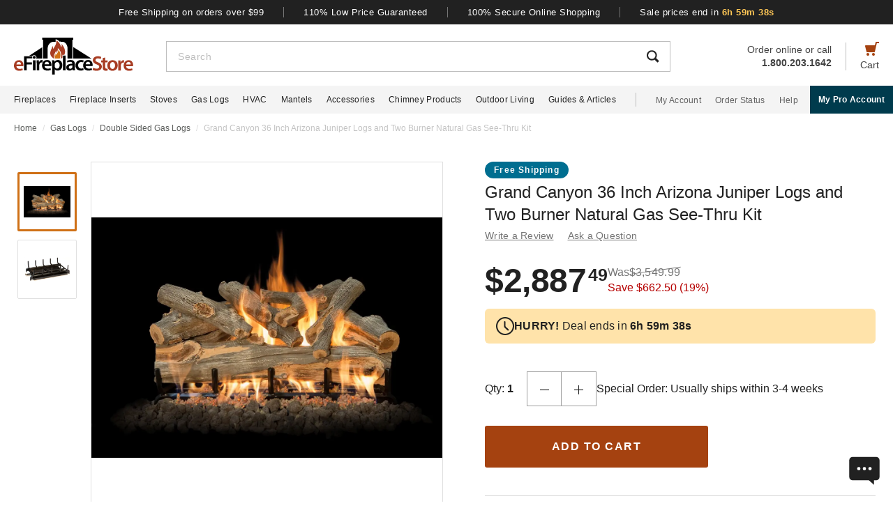

--- FILE ---
content_type: text/html; charset=UTF-8
request_url: https://www.efireplacestore.com/grc-2brn-st36-ss-ajst36logs.html
body_size: 90660
content:
<!DOCTYPE html>

<html lang="en">
    <head>
                    <script>
                document.addEventListener("load", function() {
                    const fpPromise = import('https://openfpcdn.io/fingerprintjs/v3')
                        .then(FingerprintJS => FingerprintJS.load());
                    fpPromise
                        .then(fp => fp.get())
                        .then(result => {
                            const visitorId = result.visitorId;
                            fetch('/api/security/get-block-list')
                                .then(response => response.json())
                                .then(blockList => {
                                    for(let i = 0; i < blockList.length; i++) {
                                        if(blockList[i].Value == visitorId) {
                                            let pageID = window.location.pathname.substring(1).replace(".html", "");
                                            if(!pageID) pageID = "homepage";
                                            window.location.href = "/banned-device?pageid=" + pageID + '&value=' + blockList[i].Value;
                                        }
                                    }
                                });
                        });
                });
            </script>
            <script>
        window.dataLayer = window.dataLayer || [];
                window.dataLayer.push({"ecommerce":{"detail":{"productID":"grc-2brn-st36-ss-ajst36logs"}}});
            </script>
    <script>
        (function(w,d,s,l,i){w[l]=w[l]||[];w[l].push({'gtm.start': new Date().getTime(),event:'gtm.js'});
        var f=d.getElementsByTagName(s)[0], j=d.createElement(s),dl=l!='dataLayer'?'&l='+l:'';
        j.async=true;j.src= 'https://www.googletagmanager.com/gtm.js?id='+i+dl;f.parentNode.insertBefore(j,f);
        })(window,document,'script','dataLayer','GTM-WQXRR33');
    </script>
                <meta http-equiv="content-type" content="text/html; charset=UTF-8" />
        <meta name="viewport" content="width=device-width, initial-scale=1.0, minimum-scale=1" />
        <meta name="Description" content="" />
        <!-- CSRF Token -->
        <meta name="csrf-token" content="xGgd9owLuAsyEyJeB06TvHIjdMWXFz20kMz7YcA6" />
        
                    <meta name="ahrefs-site-verification" content="7641ddd1e77f429a768fc0a80e1819f10a915faff56a277c55b959638752f140">
            <meta name="google-site-verification" content="HtWUMY_l6DssQQRNpY151_iaP20P1wmiqZEY7RmkysI" />
        
        <link rel="dns-prefetch" href="//edpubfiles.s3.us-east-2.amazonaws.com">
        <link rel="dns-prefetch" href="//fonts.googleapis.com">
        <link rel="dns-prefetch" href="//openfpcdn.io">
        <link rel="preconnect" href="https://www.efireplacestore.com/">
        
        <!-- NO ROBOTS -->
        
        <title>Grand Canyon 36 Inch Arizona Juniper Logs and Two Burner Natural Gas See-Thru Kit</title>

                    <!-- Canonical -->
            <link rel="canonical" href="https://www.efireplacestore.com/grc-2brn-st18-ss.html" />
        
        <!-- Favicon -->
        <link rel="apple-touch-icon" sizes="180x180" href="/apple-touch-icon.png">
        <link rel="icon" type="image/png" sizes="32x32" href="/favicon-32x32.png">
        <link rel="icon" type="image/png" sizes="16x16" href="/favicon-16x16.png">
        <link rel="manifest" href="/site.webmanifest">
        <link rel="mask-icon" href="/safari-pinned-tab.svg" color="#a54210">
        <meta name="msapplication-TileColor" content="#da532c">
        <meta name="theme-color" content="#ffffff">

                    <!-- Scripts -->
            <script async>
                window.laravel_echo_port='6001';
                window.Laravel = {"user":null};
            </script>

            <!-- Open Graph -->
            <meta name="twitter:card" content="summary">
            <meta name="twitter:site" content="@efireplacestore">
                <meta property="og:title" content="Grand Canyon 36 Inch Arizona Juniper Logs and Two Burner Natural Gas See-Thru Kit" />
    <meta property="og:type" content="website" />
    <meta property="og:url" content="https://www.efireplacestore.com/grc-2brn-st36-ss-ajst36logs.html" />
    <meta property="og:image" content="https://www.efireplacestore.com/images/Icon_Image/grand-canyon-18-inch-arizona-juniper-logs-and-three-burner-natural-gas-see-thru-kit-59.gif" />
    <meta property="og:description" content="" />

            <!-- Fonts -->

            <!-- Styles -->
                            <style>
                    *,:after,:before{box-sizing:border-box}html{-webkit-text-size-adjust:100%;-webkit-tap-highlight-color:rgba(33,33,33,0);line-height:1.5}body,html{font-family:Arial,sans-serif}body{background-color:#fff;color:#212121;font-size:1rem;font-stretch:normal;font-style:normal;font-weight:400;letter-spacing:normal}body,form{margin:0}#vue-app{width:100%}button,input,textarea{outline:none!important}h1,h2,h3,p,ul{margin:0;padding:0}a{background-color:transparent;color:#212121;text-decoration:none;transition:color .3s ease-in-out}img{border-style:none;vertical-align:middle}[type=button],[type=reset],[type=submit],button{cursor:pointer}.flex{display:flex}.justify-between{justify-content:space-between}.justify-center{justify-content:center}.justify-end{justify-content:flex-end}.items-center{align-items:center}.items-end{align-items:flex-end}.flex-col{flex-direction:column}.flex-fill{flex:1}.flex-wrap{flex-wrap:wrap}.block{display:block}.hidden{display:none}.relative{position:relative}.text-right{text-align:right}.text-left{text-align:left}.object-contain{-o-object-fit:contain;object-fit:contain}.full,.w-full{width:100%}.full{height:100%}header{background:#fff;position:fixed;top:0;transition:all .3s ease;width:100%;z-index:1000}header.sticky{box-shadow:0 -1px 4px 1px rgba(0,0,0,.5)}.brand-values{background-color:#212121;padding-bottom:9px;padding-top:10px;width:100%}.brand-values-btn{background-color:transparent;border:none;color:#fff;font-size:12px;letter-spacing:.46px;padding:0 28px;transition:color .3s ease-in-out,background-color .3s ease-in-out,border-color .3s ease-in-out,box-shadow .3s ease-in-out}.brand-values-vseparator{background-color:#757575;width:1px}.header-content{background-color:#fff;padding:16px 16px 10px}#header-content-logo{height:38px;min-width:122px;width:122px}#header-content-open-search{background-color:transparent;border:1px solid transparent;margin-right:20px;padding:0}#header-content-open-search img{margin-bottom:6px}#header-content-menu{background-color:transparent;border:1px solid transparent;padding:0}#header-content-menu img{height:18px;margin-bottom:6px;transition:all .3s ease-in-out}#header-content-cart{margin-left:20px;padding:0}#header-content-cart img{margin-bottom:4px;margin-top:-4px}.cart-quantity-bubble{background:#212121;border:2px solid #fafafa;border-radius:50%;color:#fafafa;font-size:9px;height:18px;left:-2px;letter-spacing:.3px;line-height:normal;min-height:16px;min-width:16px;position:absolute;top:-6px;width:18px}.header-content-text{color:#424242;font-size:12px;letter-spacing:normal;line-height:1}.header-content-search-form{background-color:#fff;left:0;margin-bottom:0;position:fixed;top:0;transform:translateX(-101%);transition:all .3s ease-in-out;width:100%;z-index:9}.header-content-search-box{box-shadow:0 -1px 4px 0 rgba(0,0,0,.5);height:64px}#header-content-close-search{background-color:transparent;border:1px solid transparent;padding:0 16px;transition:color .3s ease-in-out,background-color .3s ease-in-out,border-color .3s ease-in-out,box-shadow .3s ease-in-out;-webkit-user-select:none;-moz-user-select:none;user-select:none}#header-content-search-bar{border:none;font-size:18px;height:100%;letter-spacing:.64px;line-height:1.33;padding:20px 8px;width:100%}#header-content-search-bar::-moz-placeholder{color:#bdbdbd}#header-content-search-bar::placeholder{color:#bdbdbd}#header-content-search-submit{background:none;border:none;width:50px;z-index:1040}#header-content-order-or-call{color:#424242;margin-right:20px}#header-content-order-or-call p{margin:0}#header-content-order-or-call a{color:#424242}.header-content-vseparator{background-color:#bdbdbd;height:40px;min-height:1em;opacity:1;width:1px}.search-suggestions{border-radius:3px;bottom:unset;box-shadow:0 4px 8px 0 rgba(0,0,0,.25);height:calc(100vh - 64px);left:0;opacity:0;position:absolute;right:0;top:64px;transition:opacity .3s linear 0s;visibility:hidden}.wrap-all{padding-top:64px;width:100%}.mask{background:#fff;height:calc(100vh - 64px);left:0;position:fixed;top:64px;width:100%;z-index:101}.header-content-pro-button{background-color:#003b4d;border-radius:3px;color:#fff;font-size:14px;font-weight:700;letter-spacing:.3px;line-height:16px;padding:12px 9px}.nav-container{background-color:#f4f4f4;height:40px;min-height:40px;padding:0 max(50% - 800px,20px);width:100%}.main-nav{height:100%;list-style:none}.navigation-item{margin-right:20px}.navigation-item>a{font-size:12px;height:100%;letter-spacing:.3px}.nav-divider{background-color:#bdbdbd;height:20px;margin-left:8px;margin-right:28px;min-height:1em;width:1px}.acc-nav{height:100%;list-style:none;margin:0;padding:0}.acc-nav .navigation-item:last-child{margin-right:0}.acc-nav-link{color:#616161}.pro-button-container{align-items:center;display:flex;margin-left:auto}.pro-button{background-color:#003b4d;color:#fff;font-size:12px;font-weight:700;letter-spacing:.3px;line-height:14px;padding:13px 24px}.dropdown{background-color:#fff;border:1px solid #bdbdbd;height:50px;position:relative;transition:border-color .3s ease-in-out;width:100%}.dropdown-trigger{cursor:pointer;height:100%;outline:none;padding:14px 16px;width:100%}.dropdown-trigger-text{color:#424242;display:inline-flex;font-size:16px;letter-spacing:.4px;line-height:1.38;margin-right:4px;overflow:hidden;white-space:nowrap}.dropdown-arrow{transition:transform .3s ease-in-out}.dropdown-rotate{transform:rotate(-180deg)}.dropdown-options-mask{background-color:rgba(0,0,0,.25);bottom:0;display:none;left:0;position:fixed;right:0;top:0;z-index:999}@media (min-width:720px){.md\:flex{display:flex}.md\:hidden{display:none}.md\:block{display:block}.md\:flex-fill{flex:1}.md\:relative{position:relative}.wrap-all{padding-top:106px}.header-content{padding:13px 20px 12px}#header-content-logo{height:48px;margin-right:72px;min-width:148px;width:148px}.header-content-text{font-size:14px}.header-content-pro-container{margin-left:20px;order:3}#header-content-menu{margin-right:20px;order:1}#header-content-search{order:2}#header-content-cart{order:4}.header-content-search-form{transform:translateX(0)!important}.header-content-search-box{border:1px solid #bdbdbd;box-shadow:none;height:44px}#header-content-search-bar{font-size:14px;letter-spacing:.5px;line-height:normal;padding:13px 16px 12px}.search-suggestions{height:calc(100vh - 58px);left:-297px;top:58px;transform:translateX(0);width:100vw;z-index:99}.header-content-pro-button{background-color:#003b4d;border-radius:3px;color:#fff;font-size:14px;font-weight:700;letter-spacing:.3px;line-height:16px;padding:12px 9px}}@media only screen and (max-width:1279px){header{box-shadow:0 -1px 4px 1px rgba(0,0,0,.5)}}@media (min-width:1280px){.xl\:flex{display:flex!important}.xl\:block{display:block}.xl\:hidden{display:none}.xl\:items-center{align-items:center}.wrap-all{padding-top:163px}.brand-values-btn{font-size:13px;letter-spacing:.5px}.brand-values{padding-bottom:10px}.header-content{margin-left:auto;margin-right:auto;max-width:1640px;padding:19px 20px 16px}#header-content-logo{height:53px;margin-right:47px;min-width:171px;width:171px}#header-content-cart{order:4}#header-content-search{order:1}.header-content-search-form{width:86.745%}.search-suggestions{background-color:#fff;height:auto;left:-10px;right:-10px;visibility:visible;width:calc(100% + 20px)}#header-content-order-or-call{align-items:flex-end;display:flex;flex-direction:column;font-size:14px;line-height:1.36;order:2}#header-content-order-or-call a{align-items:center;display:flex;gap:8px}.header-content-vseparator{order:3}.dropdown-wrapper{position:fixed}.pro-button{padding:13px 12px}.nav-container{padding-right:0}.dropdown-trigger{height:26px;padding:0 0 10px 16px}}@media (min-width:1300px){.pro-button{padding:13px 24px}}@media (min-width:1360px){.pro-button{padding:13px 28px}}

                </style>
                
                <link rel="preload" href="/css/header.css?id=2e4cf061fdcd7af3755afd5f39409095" as="style" onload="this.onload=null;this.rel='stylesheet'">
                
                <noscript><link rel="stylesheet" href="/css/header.css?id=2e4cf061fdcd7af3755afd5f39409095"></noscript>
                
                <script>
                    (function() {
                        var link = document.createElement('link');
                        link.rel = 'stylesheet';
                        link.href = '/css/header.css?id=2e4cf061fdcd7af3755afd5f39409095';
                        link.media = 'print';
                        link.onload = function() { this.media = 'all'; };
                        document.head.appendChild(link);
                    })();
                </script>
            
                <style>
        .items-start{align-items:flex-start}.cursor-pointer{cursor:pointer}.cursor-zoom-in{cursor:zoom-in}.cursor-zoom-out{cursor:zoom-out}.grid{display:grid}.object-cover{-o-object-fit:cover;object-fit:cover}.absolute{position:absolute}.bold{font-weight:700}.crumb{font-size:12px;letter-spacing:normal;line-height:1.33;margin-bottom:21px;margin-top:11px;padding-left:16px;padding-right:16px}.crumb-item:not(:first-child):before{color:#ddd;content:"/";float:left;padding-right:.5rem}.crumb-item{color:#5b5d5b;padding-right:.5rem}.current-crumb-item{color:#c4c4c4}h1{font-size:24px;font-weight:400;line-height:32px;margin-bottom:4px}.item-title{grid-row:1/2;margin:0 16px 20px}.item-title a,.item-title button{background:transparent;border:none;color:#757575;font-size:14px;letter-spacing:.25px;line-height:1.43;padding:0;transition:all .3s}.item-title a:hover,.item-title button:hover{color:#a54210}.item-title .best-seller{margin:0 0 4px;position:static}.item-view-review-link{white-space:nowrap}.item-view-review-link-star-rating .rating-count{margin-left:2px}#item-view{grid-template-columns:100%;grid-template-rows:auto auto auto}#item-view+#have-questions{margin-top:60px}.item-image-section{height:calc(100vw - 6px);min-height:calc(100vw - 6px)}#item-image-wrap{aspect-ratio:1;height:auto;width:100%}.primary-active-image-item{overflow:hidden}.primary-active-image-item iframe{border:none}.item-carousel-image-wrapper{height:calc(100vw - 32px);margin-left:16px;margin-right:16px;min-width:calc(100vw - 32px);width:calc(100vw - 32px)}.item-carousel-image{cursor:pointer}.best-seller{background-color:#e09623;border-radius:12px;color:#fafafa;font-size:12px;font-weight:700;height:24px;left:0;letter-spacing:1.2px;line-height:24px;margin:5px 0 0 6px;position:absolute;top:0;width:102px}#item-carousel .best-seller{left:16px}.add-to-cart{padding:32px 16px 40px}#item-sale-price{color:#a54210;font-size:26px;font-weight:700;line-height:1.08;margin-right:12px}#item-list-price{color:#9e9e9e;letter-spacing:.29px;line-height:1.25;margin:0 8px 0 0}#item-list-price:after{border-top:1px solid #9e9e9e;content:"";left:0;position:absolute;top:7px;transform:rotate(-8deg);width:100%}.item-free-shipping{margin:8px 0 0}.item-free-shipping .item-price-info:not(:has(#item-list-price))+.item-free-shipping{border-left:1px solid #bdbdbd;bottom:2px;height:24px;margin:0 0 0 8px;padding-left:18px;position:relative}.item-free-shipping-image{margin:0 8px 2px 0}#item-availability{color:#212121;font-weight:700;line-height:1.25}#item-availability-text{color:#757575;font-size:14px;font-style:italic;letter-spacing:.25px;line-height:1.43;margin:0 0 20px}#item-availability-text:first-letter{text-transform:uppercase}@media only screen and (min-width:720px){.md\:items-start{align-items:flex-start}.md\:right{float:right}.md\:justify-between{justify-content:space-between}.md\:flex-row-reverse{flex-direction:row-reverse}.md\:inline{display:inline}.crumb{margin-bottom:60px;margin-top:12px;padding-left:20px;padding-right:20px}#item-view{align-items:start;grid-template-columns:350px auto;grid-template-rows:auto 1fr;padding:0 20px;width:100%}.item-title{margin:0 0 28px;max-width:415px}.item-image-section{align-self:baseline;grid-column:1/2;grid-row:1/4;height:unset;min-height:unset;padding-bottom:50px;position:sticky;top:110px;z-index:1}.primary-active-image-wrapper{border:1px solid #e0e0e0;height:330px;margin-bottom:12px;width:330px}.add-to-cart{padding:0}}@media only screen and (min-width:1280px){.xl\:grid{display:grid}.xl\:items-end{align-items:flex-end}.xl\:flex-col{flex-direction:column}.xl\:left{float:left}.xl\:right{float:right}.xl\:text-left{text-align:left!important}.crumb{margin-bottom:40px;margin-top:14px;padding:0 max(50% - 800px,20px)}#item-view{grid-template-columns:auto min-content;margin:0 auto 40px;max-width:1180px}.item-image-section{padding-bottom:28px;top:160px}.primary-active-image-wrapper{height:505px;margin-right:60px;width:505px}.primary-active-image-wrapper.with-items{margin-left:105px}#vertical-item-carousel{position:absolute}#vertical-item-carousel-frame{height:473px;margin-bottom:15px;margin-top:15px;overflow:hidden;width:85px}.vertical-item-carousel-image-wrapper{border:1px solid #e0e0e0;border-radius:2px;height:85px;margin-bottom:12px;min-height:85px;min-width:85px;padding:8px;width:85px}.vertical-item-carousel-image-wrapper.active{border:3px solid #cf7016;padding:6px}.vertical-item-carousel-image{cursor:pointer}.vertical-item-video-icon{cursor:pointer;height:32px;left:50%;position:absolute;top:50%;transform:translate(-50%,-50%);width:32px}.vertical-item-carousel-controls{height:100%;left:34px;position:absolute;top:0}.vertical-item-carousel-next-page,.vertical-item-carousel-prev-page{background-color:transparent;border:none;padding:0;position:absolute}.vertical-item-carousel-next-page.disabled,.vertical-item-carousel-prev-page.disabled{display:none}.vertical-item-carousel-prev-page{top:-10px;transform:rotate(180deg)}.vertical-item-carousel-next-page{bottom:-10px}#product-addthis{bottom:0;gap:12px;position:absolute;width:100%}.item-free-shipping{border-left:1px solid #bdbdbd;bottom:-2px;height:24px;margin:0 0 0 18px;padding-left:18px;position:relative}.item-free-shipping .item-price-info:not(:has(#item-list-price))+.item-free-shipping{bottom:2px;margin:0 0 0 4px}#item-availability-text{margin:0 0 32px}.linkedin-share-button,.twitter-share-button{display:none}.share-image{height:28px;width:28px}.share-image:hover{opacity:.85}.share-show{font-size:12px;letter-spacing:.2px;line-height:1.33}.share-view{text-transform:capitalize}}@media only screen and (min-width:1640px){#item-view{max-width:1600px}}

        @keyframes pulse{0%,to{opacity:1}50%{opacity:.5}}.gap-4{gap:4px}.gap-5{gap:5px}.gap-8{gap:8px}.gap-12{gap:12px}.gap-16{gap:16px}.gap-20{gap:20px}.full-width{width:100%}.tablet-only{display:none}.skeleton-box{animation:pulse 2s ease-in-out infinite;background-color:#eee;border-radius:4px}.skeleton-badge-container{display:flex;gap:8px;margin-bottom:4px}.skeleton-product-badge{height:24px;width:100px}.skeleton-dropdown{height:50px;margin:20px 0;width:100%}.skeleton-details-title{height:24px;margin:20px 0 16px;width:261px}.skeleton-details-item:nth-child(n+6){display:none}.skeleton-details-item-title{height:24px;width:120px}.skeleton-details-item-description{flex:1;height:24px}.skeleton-details-link{display:none;height:24px;margin-top:12px;width:243px}.skeleton-accessories-container{padding:40px 16px 60px}.skeleton-accessories-title{height:36px;margin:0 auto 24px;width:201px}.skeleton-accessories-carousel{display:flex;flex-wrap:wrap;gap:20px 16px}.skeleton-accessory-item{height:186px;width:calc(50% - 8px)}.skeleton-accessory-link{height:24px;margin:30px auto 0;width:59px}@media only screen and (min-width:720px){.skeleton-dropdown{margin:12px 0 20px}.tablet-only{display:block}.skeleton-details-item:nth-child(n+6){display:flex}.skeleton-details-link{display:block}.skeleton-accessories-container{padding:60px 20px}.skeleton-accessories-title{margin-bottom:36px;width:246px}.skeleton-accessories-carousel{flex-wrap:nowrap;gap:20px}.skeleton-accessory-item{height:210px}.skeleton-accessory-item:nth-child(n+5){display:none}}@media only screen and (min-width:1280px){.tablet-only{display:none}.skeleton-accessory-item{height:228px}.skeleton-accessory-item:nth-child(n+5){display:block}}

    </style>
    
    <link rel="preload" href="/css/product.css?id=7bb192b61032b08a5edd1791ee816582" as="style" onload="this.onload=null;this.rel='stylesheet'">
    
            <link rel="stylesheet" href="/css/assistant-item.css?id=11a414f709fcd994c9474cad0a3ffdce" />
        
    <noscript>
        <link rel="stylesheet" href="/css/product.css?id=7bb192b61032b08a5edd1791ee816582" />
    </noscript>
    
    <script>
        (function() {
            var link = document.createElement('link');
            link.rel = 'stylesheet';
            link.href = '/css/product.css?id=7bb192b61032b08a5edd1791ee816582';
            document.head.appendChild(link);
        })();
    </script>
                            <link rel="preload" href="/css/footer.css?id=b10a39df0f9ff414994376a3fc755748" as="style" onload="this.onload=null;this.rel='stylesheet'">
                <noscript><link rel="stylesheet" href="/css/footer.css?id=b10a39df0f9ff414994376a3fc755748"></noscript>
            
                                                                <link rel="preload" href="https://www.efireplacestore.com/images/grand-canyon-18-inch-arizona-juniper-logs-and-three-burner-natural-gas-see-thru-kit-59_198861.webp" as="image" fetchpriority="high">
                                                            <link rel="preload" href="https://www.efireplacestore.com/images/Inset_Image/img-2355524_preview.gif" as="image" fetchpriority="high">
                                        <link rel="preload" href="https://www.efireplacestore.com/images/img-2355524_183561.webp" as="image" fetchpriority="high">
                                    </head>
        <body id="GRC-2BRN-ST36-SS-AJST36LOGS" url-id="grc-2brn-st36-ss-ajst36logs">
                    <script>
        function gtmPush() {
                    }
        addEventListener("load", gtmPush);
    </script>
    <noscript>
        <iframe
            src="https://www.googletagmanager.com/ns.html?id=GTM-WQXRR33"
            height="0"
            width="0"
            style="display:none;visibility:hidden"
        ></iframe>
    </noscript>

            <!-- SCHEMAS -->
            <!-- Organization -->
            <script type="application/ld+json">
                {
                    "@context": "https://schema.org",
                    "@type": "Organization",
                    "name": "eFireplaceStore",
                    "url": "https://www.efireplacestore.com",
                    "logo": "https://www.efireplacestore.com/imgs/eFireplaceStoreLogo.svg",
                    "naics": "333414",
                    "isicV4": "3433",
                    "address": {
                        "@type": "PostalAddress",
                        "addressLocality": "Memphis",
                        "addressRegion": "TN",
                        "postalCode":"38141",
                        "streetAddress": "5680 E. Shelby Drive"
                    },
                    "location": {
                        "@type": "Place",
                        "geo": {
                            "@type": "GeoCoordinates",
                            "latitude": "35.021181",
                            "longitude": "-89.872519"
                        }
                    },
                    "sameAs": [
                        "https://www.facebook.com/eFireplaceStore",
                        "https://www.twitter.com/efireplacestore",
                        "https://www.instagram.com/efireplacestore/",
                        "https://www.youtube.com/user/eFireplaceStore",
                        "https://www.linkedin.com/company/efireplacestore/",
                        "https://www.pinterest.com/efireplacestore/"
                    ]
                }
            </script>

                <!-- Product -->
    <script type="application/ld+json">
        {
            "@context": "https://schema.org/",
            "@type": "Product",
            "name": "Grand Canyon 36 Inch Arizona Juniper Logs and Two Burner Natural Gas See-Thru Kit",
            "image": "https://www.efireplacestore.com/images/Icon_Image/grand-canyon-18-inch-arizona-juniper-logs-and-three-burner-natural-gas-see-thru-kit-59.gif",
            "description": "",
            "sku": "GRC-2BRN-ST36-SS-AJST36LOGS",
            "mpn": "2BRN-ST36-SS-AJST36LOGS",
                                        "brand": {
                    "@type": "Brand",
                    "name": "Grand Canyon"
                },
                        "offers": {
                "@type": "Offer",
                "@id": "https://www.efireplacestore.com/grc-2brn-st36-ss-ajst36logs.html",
                "price": "2887.49",
                "priceCurrency": "USD",
                "priceValidUntil": "2025-11-05 00:00:00",
                "itemCondition": "https://schema.org/NewCondition",
                "availability": "https://schema.org/InStock",
                "url": "https://www.efireplacestore.com/grc-2brn-st36-ss-ajst36logs.html"
            },
                        "gtin12": ""
        }
    </script>
        
        <div id='vue-app'>
                            <header id='header'>
    <div class="brand-values-modals">
        <v-dialog id="free-shipping-modal">
            <template #content>
                <div class="dialog-body">
                    <h2>Free Shipping Offer</h2>
                    <ul>
                        <li>Free shipping offer is valid only on specially marked items.</li>
                        <li>Free shipping offer does not include any other items included in the order unless they are valid for the free shipping offer.</li>
                        <li>Budget Shipping method will be selected by eFireplaceStore.com for the free shipping offer (most commonly UPS ground). Overnight, 2nd Day Air, & 3 day select methods are not available for free shipping.</li>
                        <li>Free shipping offer is not available for orders to HI, AK, PR, or international orders.</li>
                        <li>This offer is for a limited time only. eFireplaceStore.com reserves the right to end or change this free shipping offer at any time.</li>
                    </ul>
                </div>
            </template>
        </v-dialog>

        <v-dialog id="low-price-modal">
            <template #content>
                <div class="dialog-body">
                    <h2>110% Low Price Offer</h2>

                    <p>eFireplaceStore offers low prices on everything we carry. If you should find a lower price from a legitimate competitor on an identical item we stock (including shipping, tax, etc), we will beat the competitor's price by 10% of the difference!</p>
                    <p>Please fill out the form below to find out if you qualify for the discount. In most cases you will receive a response within 1 business day. See below for complete details.</p>

                    <form name="PriceMatchForm">
                        <section>
                            <div class="md:flex">
                                <div class="form-group flex-fill">
                                    <input 
                                        id="pmf-first-name"
                                        class="mu-input"
                                        type="text"
                                        required="required"
                                        name="pmf-firstname"
                                        errEmpty="Please enter your first name."
                                    />
                                    <label for="pmf-first-name" class="mu-label">
                                        <div class="mu-underline"></div>
                                        <div class="mu-label-content">
                                            First name<span class="required">*</span>
                                        </div>
                                    </label>
                                </div>

                                <div class="form-group flex-fill">
                                    <input 
                                        id="pmf-last-name"
                                        class="mu-input"
                                        type="text"
                                        required="required"
                                        name="lastname"
                                        errEmpty="Please enter your last name."
                                    />
                                    <label for="pmf-last-name" class="mu-label">
                                        <div class="mu-underline"></div>
                                        <div class="mu-label-content">
                                            Last name<span class="required">*</span>
                                        </div>
                                    </label>
                                </div>
                            </div>

                            <div class="form-group">
                                <input 
                                    id="price-match-email"
                                    class="mu-input"
                                    type="email"
                                    pattern="^(?!.*\.\.)[a-zA-Z0-9]+([._][a-zA-Z0-9]+)*@[a-zA-Z0-9\-]+(\.[a-zA-Z]{2,})+$"
                                    required="required"
                                    name="price-match-email"
                                    errEmpty="Please enter your email address."
                                    errPattern="Please enter a valid email address."
                                    autocomplete="off"
                                />
                                <label for="price-match-email" class="mu-label">
                                    <div class="mu-underline"></div>
                                    <div class="mu-label-content">
                                        Email address<span class="required">*</span>
                                    </div>
                                </label>
                            </div>
                        </section>

                        <section>
                            <h3>
                                Shipping Address
                            </h3>
                            <div class="md:flex">
                                <div class="form-group flex-fill">
                                    <input 
                                        id="pmf-address1"
                                        class="mu-input"
                                        pattern=".{3,}"
                                        type="text"
                                        required="required"
                                        name="pmf-address1"
                                        errEmpty="Please enter your address."
                                        errPattern="Address must be 3 characters at least."
                                    />
                                    <label for="pmf-address1" class="mu-label">
                                        <div class="mu-underline"></div>
                                        <div class="mu-label-content">
                                            Address<span class="required">*</span>
                                        </div>
                                    </label>
                                </div>

                                <div class="form-group flex-fill">
                                    <input 
                                        id="pmf-address2"
                                        class="mu-input"
                                        type="text"
                                        name="address2"
                                    />
                                    <label for="pmf-address2" class="mu-label">
                                        <div class="mu-underline"></div>
                                        <div class="mu-label-content">
                                            Apt, suite, etc.
                                        </div>
                                    </label>
                                </div>
                            </div>

                            <div class="md:flex">
                                <div class="form-group flex-fill">
                                    <input 
                                        id="pmf-zipcode"
                                        class="mu-input"
                                        pattern=".{3,}"
                                        type="text"
                                        required="requried"
                                        name="pmf-zipcode"
                                        errEmpty="Please enter your ZIP code."
                                        errPattern="ZIP code must be 3 characters at least."
                                    />
                                    <label for="pmf-zipcode" class="mu-label">
                                        <div class="mu-underline"></div>
                                        <div class="mu-label-content">
                                            ZIP code<span class="required">*</span>
                                        </div>
                                    </label>
                                </div>

                                <div class="form-group flex-fill">
                                    <input 
                                        id="pmf-city"
                                        class="mu-input"
                                        pattern=".{3,}"
                                        type="text"
                                        required="requried"
                                        name="pmf-city"
                                        errEmpty="Please enter your city."
                                        errPattern="City must be 3 characters at least."
                                    />
                                    <label for="pmf-city" class="mu-label">
                                        <div class="mu-underline"></div>
                                        <div class="mu-label-content">
                                            City<span class="required">*</span>
                                        </div>
                                    </label>
                                </div>
                            </div>

                            <div class="md:flex">
                                <div class="dropdown flex-fill state-dropdown">
    <div class="dropdown-trigger flex justify-between items-center">
        <span class="dropdown-trigger-text">
            State<span class="required">*</span><span>:</span>
        </span>
        <input class="dropdown-trigger-input" type="text" name="state" errEmpty="Please select state." required autocomplete="off" />
        <img width="14px" height="7px"
            class="dropdown-arrow"
            src="/resources/img/drop-down-arrow.svg"
            alt="Dropdown Arrow"
        />
    </div>

    <div class="dropdown-options-mask">
        <div class="dropdown-options">
                            <a
                    href="#"
                    class="dropdown-option"
                    abbreviation="AL"
                    >Alabama</a
                >
                            <a
                    href="#"
                    class="dropdown-option"
                    abbreviation="AK"
                    >Alaska</a
                >
                            <a
                    href="#"
                    class="dropdown-option"
                    abbreviation="AS"
                    >American Samoa</a
                >
                            <a
                    href="#"
                    class="dropdown-option"
                    abbreviation="AZ"
                    >Arizona</a
                >
                            <a
                    href="#"
                    class="dropdown-option"
                    abbreviation="AR"
                    >Arkansas</a
                >
                            <a
                    href="#"
                    class="dropdown-option"
                    abbreviation="CA"
                    >California</a
                >
                            <a
                    href="#"
                    class="dropdown-option"
                    abbreviation="CO"
                    >Colorado</a
                >
                            <a
                    href="#"
                    class="dropdown-option"
                    abbreviation="CT"
                    >Connecticut</a
                >
                            <a
                    href="#"
                    class="dropdown-option"
                    abbreviation="DE"
                    >Delaware</a
                >
                            <a
                    href="#"
                    class="dropdown-option"
                    abbreviation="DC"
                    >District Of Columbia</a
                >
                            <a
                    href="#"
                    class="dropdown-option"
                    abbreviation="FM"
                    >Federated States Of Micronesia</a
                >
                            <a
                    href="#"
                    class="dropdown-option"
                    abbreviation="FL"
                    >Florida</a
                >
                            <a
                    href="#"
                    class="dropdown-option"
                    abbreviation="GA"
                    >Georgia</a
                >
                            <a
                    href="#"
                    class="dropdown-option"
                    abbreviation="GU"
                    >Guam</a
                >
                            <a
                    href="#"
                    class="dropdown-option"
                    abbreviation="HI"
                    >Hawaii</a
                >
                            <a
                    href="#"
                    class="dropdown-option"
                    abbreviation="ID"
                    >Idaho</a
                >
                            <a
                    href="#"
                    class="dropdown-option"
                    abbreviation="IL"
                    >Illinois</a
                >
                            <a
                    href="#"
                    class="dropdown-option"
                    abbreviation="IN"
                    >Indiana</a
                >
                            <a
                    href="#"
                    class="dropdown-option"
                    abbreviation="IA"
                    >Iowa</a
                >
                            <a
                    href="#"
                    class="dropdown-option"
                    abbreviation="KS"
                    >Kansas</a
                >
                            <a
                    href="#"
                    class="dropdown-option"
                    abbreviation="KY"
                    >Kentucky</a
                >
                            <a
                    href="#"
                    class="dropdown-option"
                    abbreviation="LA"
                    >Louisiana</a
                >
                            <a
                    href="#"
                    class="dropdown-option"
                    abbreviation="ME"
                    >Maine</a
                >
                            <a
                    href="#"
                    class="dropdown-option"
                    abbreviation="MH"
                    >Marshall Islands</a
                >
                            <a
                    href="#"
                    class="dropdown-option"
                    abbreviation="MD"
                    >Maryland</a
                >
                            <a
                    href="#"
                    class="dropdown-option"
                    abbreviation="MA"
                    >Massachusetts</a
                >
                            <a
                    href="#"
                    class="dropdown-option"
                    abbreviation="MI"
                    >Michigan</a
                >
                            <a
                    href="#"
                    class="dropdown-option"
                    abbreviation="MN"
                    >Minnesota</a
                >
                            <a
                    href="#"
                    class="dropdown-option"
                    abbreviation="MS"
                    >Mississippi</a
                >
                            <a
                    href="#"
                    class="dropdown-option"
                    abbreviation="MO"
                    >Missouri</a
                >
                            <a
                    href="#"
                    class="dropdown-option"
                    abbreviation="MT"
                    >Montana</a
                >
                            <a
                    href="#"
                    class="dropdown-option"
                    abbreviation="NE"
                    >Nebraska</a
                >
                            <a
                    href="#"
                    class="dropdown-option"
                    abbreviation="NV"
                    >Nevada</a
                >
                            <a
                    href="#"
                    class="dropdown-option"
                    abbreviation="NH"
                    >New Hampshire</a
                >
                            <a
                    href="#"
                    class="dropdown-option"
                    abbreviation="NJ"
                    >New Jersey</a
                >
                            <a
                    href="#"
                    class="dropdown-option"
                    abbreviation="NM"
                    >New Mexico</a
                >
                            <a
                    href="#"
                    class="dropdown-option"
                    abbreviation="NY"
                    >New York</a
                >
                            <a
                    href="#"
                    class="dropdown-option"
                    abbreviation="NC"
                    >North Carolina</a
                >
                            <a
                    href="#"
                    class="dropdown-option"
                    abbreviation="ND"
                    >North Dakota</a
                >
                            <a
                    href="#"
                    class="dropdown-option"
                    abbreviation="MP"
                    >Northern Mariana Islands</a
                >
                            <a
                    href="#"
                    class="dropdown-option"
                    abbreviation="OH"
                    >Ohio</a
                >
                            <a
                    href="#"
                    class="dropdown-option"
                    abbreviation="OK"
                    >Oklahoma</a
                >
                            <a
                    href="#"
                    class="dropdown-option"
                    abbreviation="OR"
                    >Oregon</a
                >
                            <a
                    href="#"
                    class="dropdown-option"
                    abbreviation="PW"
                    >Palau</a
                >
                            <a
                    href="#"
                    class="dropdown-option"
                    abbreviation="PA"
                    >Pennsylvania</a
                >
                            <a
                    href="#"
                    class="dropdown-option"
                    abbreviation="PR"
                    >Puerto Rico</a
                >
                            <a
                    href="#"
                    class="dropdown-option"
                    abbreviation="RI"
                    >Rhode Island</a
                >
                            <a
                    href="#"
                    class="dropdown-option"
                    abbreviation="SC"
                    >South Carolina</a
                >
                            <a
                    href="#"
                    class="dropdown-option"
                    abbreviation="SD"
                    >South Dakota</a
                >
                            <a
                    href="#"
                    class="dropdown-option"
                    abbreviation="TN"
                    >Tennessee</a
                >
                            <a
                    href="#"
                    class="dropdown-option"
                    abbreviation="TX"
                    >Texas</a
                >
                            <a
                    href="#"
                    class="dropdown-option"
                    abbreviation="UT"
                    >Utah</a
                >
                            <a
                    href="#"
                    class="dropdown-option"
                    abbreviation="VT"
                    >Vermont</a
                >
                            <a
                    href="#"
                    class="dropdown-option"
                    abbreviation="VI"
                    >Virgin Islands</a
                >
                            <a
                    href="#"
                    class="dropdown-option"
                    abbreviation="VA"
                    >Virginia</a
                >
                            <a
                    href="#"
                    class="dropdown-option"
                    abbreviation="WA"
                    >Washington</a
                >
                            <a
                    href="#"
                    class="dropdown-option"
                    abbreviation="WV"
                    >West Virginia</a
                >
                            <a
                    href="#"
                    class="dropdown-option"
                    abbreviation="WI"
                    >Wisconsin</a
                >
                            <a
                    href="#"
                    class="dropdown-option"
                    abbreviation="WY"
                    >Wyoming</a
                >
                            <a
                    href="#"
                    class="dropdown-option"
                    abbreviation="AB"
                    >Alberta</a
                >
                            <a
                    href="#"
                    class="dropdown-option"
                    abbreviation="BC"
                    >British Columbia</a
                >
                            <a
                    href="#"
                    class="dropdown-option"
                    abbreviation="MB"
                    >Manitoba</a
                >
                            <a
                    href="#"
                    class="dropdown-option"
                    abbreviation="NB"
                    >New Brunswick</a
                >
                            <a
                    href="#"
                    class="dropdown-option"
                    abbreviation="NL"
                    >New Foundland and Labrador</a
                >
                            <a
                    href="#"
                    class="dropdown-option"
                    abbreviation="NS"
                    >Nova Scotia</a
                >
                            <a
                    href="#"
                    class="dropdown-option"
                    abbreviation="NT"
                    >Northwest Territories</a
                >
                            <a
                    href="#"
                    class="dropdown-option"
                    abbreviation="NU"
                    >Nunavut</a
                >
                            <a
                    href="#"
                    class="dropdown-option"
                    abbreviation="ON"
                    >Ontario</a
                >
                            <a
                    href="#"
                    class="dropdown-option"
                    abbreviation="PE"
                    >Prince Edward Island</a
                >
                            <a
                    href="#"
                    class="dropdown-option"
                    abbreviation="QC"
                    >Quebec</a
                >
                            <a
                    href="#"
                    class="dropdown-option"
                    abbreviation="SK"
                    >Saskatchewan</a
                >
                            <a
                    href="#"
                    class="dropdown-option"
                    abbreviation="YT"
                    >Yukon</a
                >
                    </div>
    </div>
</div>                                <div class="dropdown flex-fill country-dropdown">
    <div class="dropdown-trigger flex justify-between items-center">
        <span class="dropdown-trigger-text">
            Country<span class="required">*</span><span>:</span>
        </span>
        <input class="dropdown-trigger-input" type="text" name="country" errEmpty="Please select country." required autocomplete="off" />
        <img width="14px" height="7px"
            class="dropdown-arrow"
            src="/resources/img/drop-down-arrow.svg"
            alt="Dropdown Arrow"
        />
    </div>

    <div class="dropdown-options-mask">
        <div class="dropdown-options">
                            <a
                    href="#"
                    class="dropdown-option"
                    abbreviation="US"
                    >United States</a
                >
                            <a
                    href="#"
                    class="dropdown-option"
                    abbreviation="CA"
                    >Canada</a
                >
                    </div>
    </div>
</div>                            </div>
                        </section>

                        <section class="">
                            <h3>
                                Product Information
                            </h3>

                            <div class="form-group">
                                <div class="mu-textarea-wrapper">
                                    <textarea 
                                        id="company-item"
                                        class="mu-textarea"
                                        required="required"
                                        name="company-item"
                                        errEmpty="Please enter item number(s) or item URL(s)."
                                    ></textarea>
                                    <label for="company-item" class="mu-label">
                                        <div class="mu-underline"></div>
                                        <div class="mu-label-content">
                                            eFireplaceStore item number(s) or item URL(s)<span class="required">*</span>
                                        </div>
                                    </label>
                                </div>
                            </div>

                            <div class="md:flex">
                                <div class="form-group flex-fill">
                                    <input 
                                        id="competitor-price"
                                        class="mu-input"
                                        type="text"
                                        required="requried"
                                        name="competitor-price"
                                        errEmpty="Please enter competitor's price."
                                    />
                                    <label for="competitor-price" class="mu-label">
                                        <div class="mu-underline"></div>
                                        <div class="mu-label-content">
                                            Competitor's price<span class="required">*</span>
                                        </div>
                                    </label>
                                </div>

                                <div class="form-group flex-fill">
                                    <input 
                                        id="competitor-shipping"
                                        class="mu-input"
                                        type="text"
                                        required="requried"
                                        name="competitor-shipping"
                                        errEmpty="Please enter competitor's shipping cost."
                                    />
                                    <label for="competitor-shipping" class="mu-label">
                                        <div class="mu-underline"></div>
                                        <div class="mu-label-content">
                                            Competitor's shipping cost<span class="required">*</span>
                                        </div>
                                    </label>
                                </div>
                            </div>

                            <div class="form-group">
                                <input 
                                    id="competitor-tax"
                                    class="mu-input"
                                    type="text"
                                    required="requried"
                                    name="competitor-tax"
                                />
                                <label for="competitor-tax" class="mu-label">
                                    <div class="mu-underline"></div>
                                    <div class="mu-label-content">
                                        Competitor's tax
                                    </div>
                                </label>
                            </div>

                            <div class="form-group">
                                <div class="mu-textarea-wrapper">
                                    <textarea 
                                        id="competitor-item"
                                        class="mu-textarea"
                                        required="required"
                                        name="competitor-item"
                                        errEmpty="Please enter direct URL to competitor's product(s)."
                                    ></textarea>
                                    <label for="competitor-item" class="mu-label">
                                        <div class="mu-underline"></div>
                                        <div class="mu-label-content">
                                            The direct URL to competitor's product(s)<span class="required">*</span>
                                        </div>
                                    </label>
                                </div>
                            </div>
                            <input type="hidden" value="EFS" name="store" />
                            <input type="hidden" name="gclid" />
                        </section>
                        <div class="submit-wrapper md:flex md:justify-end">
                            <button
                                type="submit"
                                class="button-base button-dark submit"
                            >
                                <loading-spinner class="hidden"></loading-spinner><span>Submit</span>
                            </button>
                        </div>
                    </form>
                    <h3>Our Price Match Policy</h3>
                    <p>If you find a product on a competitor's website where their total price with shipping and sales tax is lower than our total price, we will gladly beat it by 10% of the difference in price!</p>
                    <p>The product(s) must have a verifiable online advertised price. This offer is not valid with the use of any coupon from eFireplaceStore. This policy excludes closeouts, liquidations, store specific coupons or rebates, and clearance items. eFireplaceStore will not price match orders placed previously or already received. We do not match local stores or ads, local pick-ups, auction sites (e.g. ebay), or wholesale club prices in which there is a fee to join, such as BJ's Wholesale, Costco Wholesale, & Sam's Club Wholesale. The competitor must have the item in stock and available for immediate shipping to qualify. We must be able to calculate their total with shipping and sales tax on their website—we will not call them for special quotes on items or freight and will not price match to an email quote.</p>
                    <p>
                        For further details, please read our full
                        <a href="/info.html">Policies & Procedures</a>.
                    </p>
                </div>
            </template>
        </v-dialog>

        <v-dialog id="secure-shopping-modal">
            <template #content>
                <div class="dialog-body">
                    <h2>Privacy and Security</h2>

                    <h3>eFireplaceStore Security</h3>

                    <p>We understand and share your concern about security and privacy. It is reassuring to know that it is statistically safer to use your credit card on the web than to use it in a store or restaurant. The information that you provide when placing an order with us (e.g. your name, address, and credit card information) is secure. It cannot be read or tampered with during transmission.</p>
                    <p>Our checkout process uses industry standard TLS (Transport Layer Security) technology to encrypt and scramble all personal information including your name, address, and credit card information so that it may not be read by others as it travels over the Internet. TLS encryption is employed during checkout when the URL in browsers, such as Google Chrome or Mozilla Firefox, changes from "http" to "https". The "s" indicates that you are in a secure area. Your browser may also show a pop-up window when you are here.</p>
                    <p>For your security, we authorize your credit card after we obtain confirmation that your card is a valid number and has not been reported lost or stolen. We also verify that the "Bill To" address matches the address on the credit card used. It is not uncommon for a request for credit card authorization to fail at times. We will contact you if we experience such difficulties and you may wish to provide another credit card.</p>
                    <p>Email is not encrypted so please do not transmit your credit card number via e-mail.</p>
                    <p style="margin-bottom: 40px;">Under the Fair Credit Billing Act, the maximum amount that your bank can require you pay for any fraudulent charge on your credit card is up to $50. Notify your credit card company immediately should you ever suspect a fraudulent charge on your credit card as you would for any other unauthorized charge.</p>

                    <h3>eFireplaceStore Privacy Policy</h3>

                    <p>We will never sell, trade, or rent any customer or gift recipient e-mail address or personal information to any third party. Nor will we share this information with any third party except to the extent necessary to fulfill an order or when the outside party is strictly acting on our behalf with no independent right to use the information we provide. We may provide aggregate statistics about our customers, sales, traffic patterns, and related site information to certain reputable third party vendors but these statistics will not include any identifying personal information. We may disclose personal information in the event that if we are required by law however. Accordingly, you authorize us to disclose any and all information about you to law enforcement or other governmental official as we deem necessary or appropriate with any investigation of fraud, intellectual property infringements, piracy, or other unlawful activity that is illegal and that may expose us to legal liability.</p>
                    <p>Our order form collects customer contact information such as name, address, e-mail address, telephone number, and credit card financial information needed to process and bill an order. We take numerous precautions to protect customer information and the sensitive information that is submitted to us is protected both online and offline.</p>
                    <p>The contact information is necessary to personalize and send information about orders to our customers, to fulfill and notify you of delivery, and to get in touch with you if necessary for customer service or questions about an order. We may also use customer information and the Internet Protocol (IP) address used to connect your computer to the Internet to improve the content of our site, to improve your shopping experience, and for marketing and promotional purposes.</p>
                    <p>We also collect contact information about gift recipients to ensure correct gift delivery. We may send special offers and information about new items or features to our valued customers and gift recipients from time to time. The recipient may always opt out of receiving future mailings.</p>
                    <p>Customers may join our mailing list by choosing to register on our home page or during the checkout process. You can contact us to unsubscribe and we will remove your name and e-mail address from any future mailings. A page of our site is forwarded to the specified e-mail recipient only when you use the Refer-a-Friend feature on our site.</p>
                    <p>eFireplaceStore.com uses cookies to facilitate the checkout process. You may still make purchases at our site if you have set your browser to disable cookies but functionality may be limited.</p>
                    <p>eFireplaceStore.com reserves the right to refuse a sale at any time for any reason.</p>
                </div>
            </template>
        </v-dialog>
    </div>
    <div class="brand-values justify-center hidden md:flex">
        <button
            id="brand-values-free-shipping"
            class="brand-values-btn"
        >
            Free Shipping on orders over $99
        </button>

        <div class="brand-values-vseparator"></div>

        <button
            id="brand-values-low-price"
            class="brand-values-btn"
        >
            110% Low Price Guaranteed
        </button>

        <div class="brand-values-vseparator"></div>

        <button
            id="brand-values-online-shipping"
            class="brand-values-btn"
        >
            100% Secure Online Shopping
        </button>

        <div class="brand-values-vseparator hidden xl:block"></div>

        <button type="button" class='brand-values-btn countdown hidden xl:block'>
        </button>
    </div>
    <section class="header-content flex" id="header-content">
        <a href="/" id="header-content-logo">
            <picture>
                <source media="(min-width: 1280px)" srcset="/images/Homepage/d-efslogo.svg" />
                <source media="(min-width: 720px)" srcset="/images/Homepage/t-efslogo.svg" />
                <source media="(max-width: 719px)" srcset="/images/Homepage/m-efslogo.svg" />
                <img src="/resources/img/image-unavailable-efs.svg" alt="The #1 Online Source for Your Fireplace and Hearth Needs - eFireplaceStore.com" width="171" height="53" class="full" />
            </picture>
        </a>
        <div class="flex items-center justify-end flex-fill">
            <div id="header-content-search" class="md:flex-fill">
                <button id="header-content-open-search" class="md:hidden">
                    <img
                        src="/resources/img/ecMagnifyingGlass.svg"
                        alt="Search Icon" width="18" height="18"
                    />
                    <div class="header-content-text">Search</div>
                </button>

                <form method="GET" action="/search.html" class="header-content-search-form md:relative" autocomplete="off">
                    <div class="header-content-search-box flex">
                        <button
                            type="button"
                            id="header-content-close-search"
                            class="justify-center items-center md:hidden"
                            aria-label="Close Search"
                        >
                            <img width="16"
                                height="16" 
                                src="/imgs/go.svg"
                                alt="Search Go" 
                            />
                        </button>

                        <input
                            type="text"
                            name="q"
                            id="header-content-search-bar"
                            placeholder="Search"
                            aria-label="Search"
                            autocomplete="off"
                            value=""
                        />

                        <button
                            id="header-content-search-submit"
                            type="submit"
                            class="hidden md:block"
                        >
                            <img
                                src="/resources/img/ecMagnifyingGlass.svg"
                                alt="Search Icon"
                                width="18" height="18"
                            />
                        </button>
                    </div>

                    <search-suggestions></search-suggestions>
                </form>
            </div>

            <button id="header-content-menu" class="xl:hidden">
                <img width="18" height="18" 
                    src="/imgs/mobile-menu.svg"
                    alt="Mobile Menu"
                    class="hamburger"
                />
                <div class="header-content-text">Menu</div>
            </button>

            <div class="header-content-pro-container hidden md:flex xl:hidden">
                                    <a class="header-content-pro-button" href='/pro-membership.html'>Pro</a>
                            </div>

            <div id="header-content-order-or-call" class="hidden flex-col items-end xl:flex">
                <p>Order online or call</p>
                <a href="tel:1-800-203-1642" class="flex items-center">
                    <strong>1.800.203.1642</strong>
                </a>
            </div>

            <div class="header-content-vseparator hidden xl:block"></div>

            <!-- COME BACK HERE AV -->
            <add-to-cart></add-to-cart>

            <a href="/cart" id="header-content-cart" class="relative text-right">
                                    <cart-quantity-bubble :cart-id="0"></cart-quantity-bubble>
                                <img
                    src="/imgs/cart.svg"
                    alt="Cart"
                    width="20"
                    height="20"
                />
                <div class="header-content-text">Cart</div>
            </a>
        </div>
    </section>
    <nav id="navigation">
        <div id='mobile-menus' class="hidden">
                        <a id="fireplaces-link" class="flex items-center mobile-menu" href="/fireplaces.html">Fireplaces</a>
                                <a id="fireplace-inserts-link" class="flex items-center mobile-menu" href="/fireplace-inserts.html">Fireplace Inserts</a>
                                <a id="wood-stoves-link" class="flex items-center mobile-menu" href="/wood-stoves.html">Stoves</a>
                                <a id="gas-logs-link" class="flex items-center mobile-menu" href="/gas-logs.html">Gas Logs</a>
                                <a id="hvac-link" class="flex items-center mobile-menu" href="/hvac.html">HVAC</a>
                                <a id="fireplace-mantels-link" class="flex items-center mobile-menu" href="/fireplace-mantels.html">Mantels</a>
                                <a id="fireplace-accessories-link" class="flex items-center mobile-menu" href="/fireplace-accessories.html">Accessories</a>
                                <a id="chimney-products-link" class="flex items-center mobile-menu" href="/chimney-products.html">Chimney Products</a>
                                <a id="outdoor-living-link" class="flex items-center mobile-menu" href="/outdoor-living.html">Outdoor Living</a>
                <a id="guides-and-articles-link" class="flex items-center mobile-menu" href="/articles-home.html">Guides & Articles</a>
    <a href="https://www.efireplacestore.com/account" class="flex items-center mobile-menu">My Account</a>
    <a href='/orderstatus.html' class="flex items-center mobile-menu">Order Status</a>
    <a href='/info.html' class="flex items-center mobile-menu">Help</a>
</div>
<div class="nav-container hidden xl:flex xl:items-center">
    
    <ul class="main-nav flex">
                                <li class='navigation-item relative'>
                <a id="fireplaces-dropdown" class="flex items-center mega-menu-dropdown" href="/fireplaces.html" aria-label="Fireplaces">
                    Fireplaces
                </a>
                                    <section class='mega-menu' id="fireplaces-mega-menu" style="visibility: hidden; opacity: 0; transition: all 1s;">
                        <div class="dot"></div>
<div class="dropdown-wrapper">
	<div class="dropdown-info">
		<div class="dropdown-section">
			<h3 class="ds-heading">Types of Fireplaces</h3>
			<a href="/wood-burning-fireplaces.html" class="shop-by">Wood Burning Fireplaces</a>
			<a href="/gas-fireplaces.html" class="shop-by">Gas Fireplaces</a>
			<a href="/electric-fireplaces.html" class="shop-by">Electric Fireplaces</a>
			<a href="/fireplace-fireboxes.html" class="shop-by">Firebox Fireplaces</a>
			<a href="/outdoor-fireplaces.html" class="shop-by">Outdoor Wood Burning Fireplaces</a>
			<a href="/vent-free-fireplaces.html" class="shop-by">Ventless Gas Fireplaces</a>
			<a href="/direct-vent-fireplaces.html" class="shop-by">Direct Vent Fireplaces</a>
			<a href="/b-vent-fireplaces.html" class="shop-by last">B-Vent Fireplaces</a>
			<a href="/fireplaces.html" class="many">View all</a>
		</div>
		<div class="dropdown-section">
			<h3 class="ds-heading">Shop by Use</h3>
			<a href="/mobile-home-approved-fireplaces.html" class="shop-by">Mobile Home Approved Fireplaces</a>
			<a href="/bedroom-approved-fireplaces.html" class="shop-by">Bedroom Approved Fireplaces</a>
			<a href="/bathroom-approved-fireplaces.html" class="shop-by last">Bathroom Approved Fireplaces</a>
			<a href="/fireplaces.html" class="many">View all</a>
		</div>
		<div class="dropdown-section">
			<h3 class="ds-heading">Popular Brands</h3>
			<a href="/napoleon-fireplaces.html" class="shop-by">Napoleon</a>
			<a href="/superior-fireplaces.html" class="shop-by">Superior</a>
			<a href="/empire-fireplaces.html" class="shop-by">Empire</a>
			<a href="/monessen-fireplaces.html" class="shop-by">Monessen</a>
			<a href="/majestic-fireplaces.html" class="shop-by">Majestic</a>
			<a href="/dimplex-fireplaces.html" class="shop-by">Dimplex</a>
			<a href="/kingsman-fireplaces.html" class="shop-by">Kingsman</a>
			<a href="/modern-flames-fireplaces.html" class="shop-by last">Modern Flames</a>
			<a href="/fireplaces.html" class="many">View all</a>
		</div>
	</div>
	<div class="dropdown-promo">
		<a class="dropdown-promo-image" href="/virtual-fireplace-assistant.html" aria-label="Fireplace VA">
			<picture>
				<source srcset="/imgs/mm-fireplace-va.gif" type="image/gif">
				<img width="295" height="196" src="/resources/img/image-unavailable-efs.svg" class="lazyload" loading="lazy" alt="Fireplace VA">
			</picture>
		</a>
	</div>
</div>
                    </section>
                            </li>
                                            <li class='navigation-item relative'>
                <a id="fireplace-inserts-dropdown" class="flex items-center mega-menu-dropdown" href="/fireplace-inserts.html" aria-label="Fireplace Inserts">
                    Fireplace Inserts
                </a>
                                    <section class='mega-menu' id="fireplace-inserts-mega-menu" style="visibility: hidden; opacity: 0; transition: all 1s;">
                        <div class="dot"></div>
<div class="dropdown-wrapper">
	<div class="dropdown-info">
		<div class="dropdown-section">
			<h3 class="ds-heading">Types of Inserts</h3>
			<a href="/gas-fireplace-inserts.html" class="shop-by">Gas Inserts</a>
			<a href="/wood-burning-fireplace-inserts.html" class="shop-by">Wood Burning Inserts</a>
			<a href="/electric-fireplace-inserts.html" class="shop-by">Electric Inserts</a>
			<a href="/pellet-burning-fireplace-inserts.html" class="shop-by">Pellet Stove Inserts</a>
			<a href="/propane-gas-fireplace-inserts.html" class="shop-by">Propane Inserts</a>
			<a href="/natural-gas-fireplace-inserts.html" class="shop-by">Natural Gas Inserts</a>
			<a href="/vent-free-fireplace-inserts.html" class="shop-by">Vent-Free Inserts</a>
			<a href="/direct-vent-fireplace-inserts.html" class="shop-by last">Direct Vent Inserts</a>
			<a href="/fireplace-inserts.html" class="many">View all</a>
		</div>
		<div class="dropdown-section">
			<h3 class="ds-heading">Popular Brands</h3>
			<a href="/napoleon-fireplace-inserts.html" class="shop-by">Napoleon</a>
			<a href="/empire-fireplace-inserts.html" class="shop-by">Empire</a>
			<a href="/majestic-fireplace-inserts.html" class="shop-by">Majestic</a>
			<a href="/osburn-fireplace-inserts.html" class="shop-by last">Osburn</a>
			<a href="/fireplace-inserts.html" class="many">View all</a>
		</div>
		<div class="dropdown-section">
			<h3 class="ds-heading">Insert Accessories</h3>
			<a href="/fireplace-insert-panels-and-liners.html" class="shop-by">Fireplace Insert Parts</a>
			<a href="/fireplace-insert-blowers-and-fans.html" class="shop-by">Insert Blowers &amp; Fans</a>
			<a href="/fireplace-insert-facings-and-surrounds.html" class="shop-by">Insert Fireplates &amp; Surrounds</a>
			<a href="/gas-coal-baskets.html" class="shop-by">Gas Coal Baskets</a>
			<a href="/fireplace-insert-adaptors-and-conversion-kits.html" class="shop-by last">Gas Fireplace Conversion Supplies</a>
			<a href="/fireplace-inserts.html" class="many">View all</a>
		</div>
	</div>
	<div class="dropdown-promo">
		<a class="dropdown-promo-image" href="/newsletter/subscribe" aria-label="Sign Up for our Newsletter">
			<picture>
				<source srcset="/resources/img/mm-newsletter.webp" type="image/webp">
				<source srcset="/resources/img/mm-newsletter.png" type="image/png">
				<img width="295" height="196" src="/resources/img/image-unavailable-efs.svg" class="lazyload" loading="lazy" alt="Sign Up for our Newsletter">
			</picture>
		</a>
		<h5>Sign Up for our Newsletter</h5>
		<p>Be the first to know about new products, promotions and coupons!</p>
		<a href="/newsletter/subscribe" aria-label="Sign Up for our Newsletter">Sign up now</a>
	</div>
	<a class="dropdown-va" href="/virtual-fireplace-insert-assistant.html">
		<img class="mm-va-imgage" src="/imgs/efs-mega-menu-style-linear.svg" alt="Linear fireplace style">
		<div class="mm-va-desc">
			<p class="mm-va-desc-big">Try Our Exclusive Virtual Fireplace Insert Assistant</p>
			<p class="mm-va-desc-small">Answer a few simple questions, and receive personalized fireplace insert recommendations<span class="hidden additional-va-desc"> tailored to your needs</span>.</p>
		</div>
		<div class="flex-fill text-right">
			<div class="mm-va-link">Find My Insert</div>
		</div>
	</a>
</div>
                    </section>
                            </li>
                                            <li class='navigation-item relative'>
                <a id="wood-stoves-dropdown" class="flex items-center mega-menu-dropdown" href="/wood-stoves.html" aria-label="Stoves">
                    Stoves
                </a>
                                    <section class='mega-menu' id="wood-stoves-mega-menu" style="visibility: hidden; opacity: 0; transition: all 1s;">
                        <div class="dot"></div>
<div class="dropdown-wrapper">
	<div class="dropdown-info">
		<div class="dropdown-section">
			<h3 class="ds-heading">Types of Stoves</h3>
			<a href="/wood-burning-stoves.html" class="shop-by">Wood Burning Stoves</a>
			<a href="/gas-burning-wood-stoves.html" class="shop-by">Gas Burning Wood Stoves</a>
			<a href="/pellet-burning-wood-stoves.html" class="shop-by">Pellet Burning Wood Stoves</a>
			<a href="/space-heaters.html" class="shop-by">Space Heaters</a>
			<a href="/direct-vent-wood-stoves.html" class="shop-by">Direct Vent Wood Stoves</a>
			<a href="/vent-free-wood-stoves.html" class="shop-by last">Ventless Gas Stoves</a>
			<a href="/wood-stoves.html" class="many">View all</a>
		</div>
		<div class="dropdown-section">
			<h3 class="ds-heading">Popular Brands</h3>
			<a href="/drolet-wood-stoves.html" class="shop-by">Drolet</a>
			<a href="/buck-stove-wood-stoves.html" class="shop-by">Buck Stove</a>
			<a href="/empire-wood-stoves.html" class="shop-by">Empire</a>
			<a href="/true-north-wood-stoves.html" class="shop-by">True North</a>
			<a href="/osburn-wood-stoves.html" class="shop-by">Osburn</a>
			<a href="/kingsman-wood-stoves.html" class="shop-by">Kingsman</a>
			<a href="/england-stove-works-wood-stoves.html" class="shop-by">England Stove Works</a>
			<a href="/napoleon-wood-stoves.html" class="shop-by last">Napoleon</a>
			<a href="/wood-stoves.html" class="many">View all</a>
		</div>
		<div class="dropdown-section">
			<h3 class="ds-heading">Stove Accessories</h3>
			<a href="/stove-boards.html" class="shop-by">Stove Boards</a>
			<a href="/wood-stove-blowers-and-fans.html" class="shop-by">Wood Stove Blowers &amp; Fans</a>
			<a href="/wood-stoves-accessories.html" class="shop-by last">Wood Stove Accessories</a>
			<a href="/wood-stoves.html" class="many">View all</a>
		</div>
	</div>
	<div class="dropdown-promo">
		<a class="dropdown-promo-image" href="/email-support.html" aria-label="Have questions about your fireplace?">
			<picture>
				<source srcset="/imgs/mm-fireplace-accessories-2x.webp" type="image/webp">
				<source srcset="/imgs/mm-fireplace-accessories-2x.png" type="image/png">
				<img width="295" height="196" src="/resources/img/image-unavailable-efs.svg" class="lazyload" loading="lazy" alt="Have questions about your fireplace?">
			</picture>
		</a>
		<h5>We Love Fireplace Accessories</h5>
		<p>Find your perfect set of fireplace tools, andirons, screens, bellows, and more.</p>
		<a href="/fireplace-accessories.html" aria-label="We Love Fireplace Accessories">Shop Now</a>
	</div>
	<a class="dropdown-va" href="/virtual-stove-assistant.html">
		<img class="mm-va-imgage" src="/imgs/efs-mega-menu-stove-base-pedestal.svg" alt="Pedestal base stove">
		<div class="mm-va-desc">
			<p class="mm-va-desc-big">Try Our Exclusive Virtual Stove Assistant</p>
			<p class="mm-va-desc-small">Answer a few simple questions, and receive personalized stove recommendations<span class="hidden additional-va-desc"> tailored to your needs</span>.</p>
		</div>
		<div class="flex-fill text-right">
			<div class="mm-va-link">Find My Stove</div>
		</div>
	</a>
</div>
                    </section>
                            </li>
                                            <li class='navigation-item relative'>
                <a id="gas-logs-dropdown" class="flex items-center mega-menu-dropdown" href="/gas-logs.html" aria-label="Gas Logs">
                    Gas Logs
                </a>
                                    <section class='mega-menu' id="gas-logs-mega-menu" style="visibility: hidden; opacity: 0; transition: all 1s;">
                        <div class="dot"></div>
<div class="dropdown-wrapper">
    <div class="dropdown-info">
        <div class="dropdown-section">
            <h3 class="ds-heading">Types of Gas Logs</h3>
            <a href="/vented-gas-logs.html" class="shop-by">Vented Gas Logs</a>
            <a href="/ventless-gas-logs.html" class="shop-by">Ventless Gas Logs</a>
            <a href="/see-thru-gas-logs.html" class="shop-by">See-thru Gas Logs</a>
            <a href="/gas-fire-glass-sets.html" class="shop-by">Gas Fire Glass Sets</a>
            <a href="/outdoor-gas-logs.html" class="shop-by">Outdoor Gas Logs</a>
            <a href="/natural-gas-logs.html" class="shop-by">Natural Gas Logs</a>
            <a href="/propane-gas-logs.html" class="shop-by">Propane Gas Logs</a>
            <a href="/contemporary-fireplace-burners-and-heaters.html" class="shop-by last">Contemporary Fireplace Burners</a>
            <a href="/gas-logs.html" class="many">View all</a>
        </div>
        <div class="dropdown-section">
            <h3 class="ds-heading">Vented Log Styles</h3>
            <a href="/real-fyre-royal-english-oak-vented-gas-logs.html" class="shop-by">
                <picture>
                    <source srcset="/resources/img/menu-gas-logs-reo.webp" type="image/webp">
                    <source srcset="/imgs/menu-gas-logs-reo.png" type="image/png">
                    <img class="menu-small-img" width="54" height="39" src="/resources/img/image-unavailable-efs.svg" loading="lazy" alt="Royal English Oak">
                </picture> Royal English Oak
            </a>
            <a href="/real-fyre-charred-american-oak-vented-gas-logs.html" class="shop-by">
                <picture>
                    <source srcset="/resources/img/menu-gas-logs-cao.webp" type="image/webp">
                    <source srcset="/imgs/menu-gas-logs-cao.png" type="image/png">
                    <img class="menu-small-img" width="54" height="39" src="/resources/img/image-unavailable-efs.svg" loading="lazy" alt="Charred American Oak">
                </picture> Charred American Oak
            </a>
            <a href="/real-fyre-charred-oak-vented-gas-logs.html" class="shop-by">
                <picture>
                    <source srcset="/resources/img/menu-gas-logs-co.webp" type="image/webp">
                    <source srcset="/imgs/menu-gas-logs-co.png" type="image/png">
                    <img class="menu-small-img" width="54" height="39" src="/resources/img/image-unavailable-efs.svg" loading="lazy" alt="Charred Oak">
                </picture> Charred Oak
            </a>
            <a href="/real-fyre-golden-oak-vented-gas-logs.html" class="shop-by">
                <picture>
                    <source srcset="/resources/img/menu-gas-logs-go.webp" type="image/webp">
                    <source srcset="/imgs/menu-gas-logs-go.png" type="image/png">
                    <img class="menu-small-img" width="54" height="39" src="/resources/img/image-unavailable-efs.svg" loading="lazy" alt="Golden Oak">
                </picture> Golden Oak
            </a>
            <a href="/real-fyre-split-oak-designer-plus-vented-gas-logs.html" class="shop-by last">
                <picture>
                    <source srcset="/resources/img/menu-gas-logs-sodp.webp" type="image/webp">
                    <source srcset="/imgs/menu-gas-logs-sodp.png" type="image/png">
                    <img class="menu-small-img" width="54" height="39" src="/resources/img/image-unavailable-efs.svg" loading="lazy" alt="Split Oak Designer Plus">
                </picture> Split Oak Designer Plus
            </a>
            <a href="/vented-gas-logs.html" class="many">View all</a>
        </div>
        <div class="dropdown-section">
            <h3 class="ds-heading">Ventless Log Styles</h3>
            <a href="/real-fyre-charred-aged-split-oak-ventless-gas-logs.html" class="shop-by">
                <picture>
                    <source srcset="/resources/img/menu-gas-logs-caso.webp" type="image/webp">
                    <source srcset="/imgs/menu-gas-logs-caso.png" type="image/png">
                    <img class="menu-small-img" width="54" height="39" src="/resources/img/image-unavailable-efs.svg" loading="lazy" alt="Charred Aged Split Oak">
                </picture> Charred Aged Split Oak
            </a>
            <a href="/real-fyre-charred-frontier-oak-ventless-gas-logs.html" class="shop-by">
                <picture>
                    <source srcset="/resources/img/menu-gas-logs-cfo.webp" type="image/webp">
                    <source srcset="/imgs/menu-gas-logs-cfo.png" type="image/png">
                    <img class="menu-small-img" width="54" height="39" src="/resources/img/image-unavailable-efs.svg" loading="lazy" alt="Charred Aged Split Oak">
                </picture> Charred Frontier Oak
            </a>
            <a href="/real-fyre-evening-fyre-ventless-gas-logs.html" class="shop-by">
                <picture>
                    <source srcset="/resources/img/menu-gas-logs-ef.webp" type="image/webp">
                    <source srcset="/imgs/menu-gas-logs-ef.png" type="image/png">
                    <img class="menu-small-img" width="54" height="39" src="/resources/img/image-unavailable-efs.svg" loading="lazy" alt="Charred Aged Split Oak">
                </picture> Evening Fyre
            </a>
            <a href="/real-fyre-evening-fyre-split-ventless-gas-logs.html" class="shop-by">
                <picture>
                    <source srcset="/resources/img/menu-gas-logs-efs.webp" type="image/webp">
                    <source srcset="/imgs/menu-gas-logs-efs.png" type="image/png">
                    <img class="menu-small-img" width="54" height="39" src="/resources/img/image-unavailable-efs.svg" loading="lazy" alt="Charred Aged Split Oak">
                </picture> Evening Fyre Split
            </a>
            <a href="/real-fyre-valley-oak-ventless-gas-logs.html" class="shop-by last">
                <picture>
                    <source srcset="/resources/img/menu-gas-logs-vo.webp" type="image/webp">
                    <source srcset="/imgs/menu-gas-logs-vo.png" type="image/png">
                    <img class="menu-small-img" width="54" height="39" src="/resources/img/image-unavailable-efs.svg" loading="lazy" alt="Charred Aged Split Oak">
                </picture> Valley Oak
            </a>
            <a href="/ventless-gas-logs.html" class="many">View all</a>
        </div>
    </div>
    <div class="dropdown-promo">
		<a class="dropdown-promo-image" href="/email-support.html" aria-label="Have questions about your fireplace?">
			<picture>
				<source srcset="/resources/img/mm-have-questions.webp" type="image/webp">
				<source srcset="/resources/img/mm-have-questions.png" type="image/png">
				<img width="295" height="196" src="/resources/img/image-unavailable-efs.svg" class="lazyload" loading="lazy" alt="Have questions about your fireplace?">
			</picture>
		</a>
		<h5>Have questions about your fireplace?</h5>
		<p>Our NFI-Certified Fireplace Experts have the answers. We'd love to hear from you!</p>
		<a href="/email-support.html" aria-label="Have questions about your fireplace?">Send us a message</a>
	</div>
	<a class="dropdown-va" href="/virtual-gas-log-set-assistant.html">
		<img class="mm-va-imgage" src="/imgs/efs-mega-menu-fireplace-type-standard.svg" alt="Standard fireplace type">
		<div class="mm-va-desc">
			<p class="mm-va-desc-big">Try Our Exclusive Virtual Gas Log Assistant</p>
			<p class="mm-va-desc-small">Answer a few simple questions, and receive personalized gas log recommendations<span class="hidden additional-va-desc"> tailored to your needs</span>.</p>
		</div>
		<div class="flex-fill text-right">
			<div class="mm-va-link">Find My Gas Logs</div>
		</div>
	</a>
</div>
                    </section>
                            </li>
                                            <li class='navigation-item relative'>
                <a id="hvac-dropdown" class="flex items-center mega-menu-dropdown" href="/hvac.html" aria-label="HVAC">
                    HVAC
                </a>
                                    <section class='mega-menu' id="hvac-mega-menu" style="visibility: hidden; opacity: 0; transition: all 1s;">
                        <div class="dot"></div>
<div class="dropdown-wrapper">
	<div class="dropdown-info">
		<div class="dropdown-section">
			<h3 class="ds-heading">Shop by Category</h3>
			<a href="/central-ac-units.html" class="shop-by">Central AC Units</a>
			<a href="/evaporative-coolers.html" class="shop-by">Evaporative Coolers</a>
			<a href="/heaters.html" class="shop-by">Heaters</a>
			<a href="/hvac-replacement-parts---accessories.html" class="shop-by">HVAC Parts & Accessories</a>
			<a href="/hydronic-heaters.html" class="shop-by">Hydronic Heaters</a>
			<a href="/industrial-fans.html" class="shop-by">Industrial Fans</a>
			<a href="/mini-split-air-conditioners.html" class="shop-by">Mini Split Air Conditioners</a>
			<a href="/swamp-coolers.html" class="shop-by last">Swamp Coolers</a>
			<a href="/hvac.html" class="many">View all</a>
		</div>
		<div class="dropdown-section">
			<h3 class="ds-heading">Shop by Fuel</h3>
			<a href="/electric-heaters.html" class="shop-by">Electric</a>
			<a href="/natural-gas-heaters.html" class="shop-by">Natural Gas</a>
			<a href="/propane-heaters.html" class="shop-by">Propane Gas</a>
			<a href="/wood-heaters.html" class="shop-by last">Wood</a>
			<a href="/hvac.html" class="many">View all</a>
		</div>
		<div class="dropdown-section">
			<h3 class="ds-heading">Shop by Vent Type</h3>
			<a href="#" class="shop-by">Direct Vent</a>
			<a href="#" class="shop-by">Natural Vent</a>
			<a href="#" class="shop-by">Vent Free</a>
			<a href="#" class="shop-by last">Vented</a>
			<a href="/hvac.html" class="many">View all</a>
		</div>
	</div>
	<div class="dropdown-promo">
		<a class="dropdown-promo-image" href="#" aria-label="Follow Us, Tag Us, and Get Featured">
			<picture>
				<source srcset="/resources/img/mm-get-featured.webp" type="image/webp">
				<source srcset="/resources/img/mm-get-featured.png" type="image/png">
				<img width="295" height="196" src="/resources/img/image-unavailable-efs.svg" class="lazyload" loading="lazy" alt="Follow Us, Tag Us, and Get Featured">
			</picture>
		</a>
		<h5>Follow Us, Tag Us, and Get Featured</h5>
		<p>We would love to feature you and your purchases on our social media pages.</p>
		<a href="#" aria-label="Follow Us, Tag Us, and Get Featured">Learn more</a>
	</div>
</div>
                    </section>
                            </li>
                                            <li class='navigation-item relative'>
                <a id="fireplace-mantels-dropdown" class="flex items-center mega-menu-dropdown" href="/fireplace-mantels.html" aria-label="Mantels">
                    Mantels
                </a>
                                    <section class='mega-menu' id="fireplace-mantels-mega-menu" style="visibility: hidden; opacity: 0; transition: all 1s;">
                        <div class="dot"></div>
<div class="dropdown-wrapper">
	<div class="dropdown-info">
		<div class="dropdown-section">
			<h3 class="ds-heading">Types of Mantels</h3>
			<a href="/wood-fireplace-mantels.html" class="shop-by">Wood Fireplace Mantels</a>
			<a href="/mantel-shelves.html" class="shop-by">Mantel Shelves</a>
			<a href="#" class="shop-by">MFG Fireplace Mantels</a>
			<a href="/full-fireplace-mantels.html" class="shop-by">Full Fireplace Mantels</a>
			<a href="/corner-fireplace-mantels.html" class="shop-by">Corner Fireplace Mantels</a>
			<a href="/fireplace-mantels-accessories.html" class="shop-by">Mantel Accessories</a>
			<a href="/stone-fireplace-mantels.html" class="shop-by last">Stone Fireplace Mantels</a>
			<a href="/fireplace-mantels.html" class="many">View all</a>
		</div>
		<div class="dropdown-section">
			<h3 class="ds-heading">Popular Brands</h3>
			<a href="/buck-stove-fireplace-mantels.html" class="shop-by">Buck Stove</a>
			<a href="#" class="shop-by">Dimplex</a>
			<a href="/empire-fireplace-mantels.html" class="shop-by">Empire</a>
			<a href="/modern-flames-fireplace-mantels.html" class="shop-by">Modern Flames</a>
			<a href="/monessen-fireplace-mantels.html" class="shop-by">Monessen</a>
			<a href="#" class="shop-by last">Outdoor Greatroom Company</a>
			<a href="/fireplace-mantels.html" class="many">View all</a>
		</div>
	</div>
	<div class="dropdown-promo">
		<a class="dropdown-promo-image" href="/articles-home.html" aria-label="Learn from our NFI-Certified Experts">
			<picture>
				<source srcset="/resources/img/mm-learn-from-us.webp" type="image/webp">
				<source srcset="/resources/img/mm-learn-from-us.png" type="image/png">
				<img width="295" height="196" src="/resources/img/image-unavailable-efs.svg" class="lazyload" loading="lazy" alt="Learn from our NFI-Certified Experts">
			</picture>
		</a>
		<h5>Learn from our NFI-Certified Experts</h5>
		<p>We have over 200 articles and guides written by our fireplace specialists.</p>
		<a href="/articles-home.html" aria-label="Learn from our NFI-Certified Experts">Go to Guides &amp; Articles</a>
	</div>
</div>
                    </section>
                            </li>
                                            <li class='navigation-item relative'>
                <a id="fireplace-accessories-dropdown" class="flex items-center mega-menu-dropdown" href="/fireplace-accessories.html" aria-label="Accessories">
                    Accessories
                </a>
                                    <section class='mega-menu' id="fireplace-accessories-mega-menu" style="visibility: hidden; opacity: 0; transition: all 1s;">
                        <div class="dot"></div>
<div class="dropdown-wrapper">
	<div class="dropdown-info flex-col">
		<h3 class="ds-heading">Shop by Category</h3>
		<div class="dropdown-section flex-wrap">
			<a href="/fireplace-tool-sets.html" class="shop-by">Fireplace Tool Sets</a>
			<a href="/fireplace-screens.html" class="shop-by">Fireplace Screens</a>
			<a href="/hearth-rugs.html" class="shop-by">Hearth Rugs</a>
			<a href="/log-baskets.html" class="shop-by">Log Holders</a>
			<a href="/andirons.html" class="shop-by">Andirons</a>
			<a href="/bellows.html" class="shop-by">Bellows</a>
			<a href="/wood-carriers---firewood-carts.html" class="shop-by">Wood Cart &amp; Carriers</a>
			<a href="#" class="shop-by">Outdoor Firewood Racks</a>
			<a href="/firewood-covers---storage.html" class="shop-by last">Firewood Covers</a>
			<a href="/candelabras.html" class="shop-by">Candelabras</a>
			<a href="/firebacks.html" class="shop-by">Firebacks</a>
			<a href="/fireplace-keys-and-valves.html" class="shop-by">Fireplace Keys</a>
			<a href="/fireplace-gift-sets.html" class="shop-by">Fireplace Gift Sets</a>
			<a href="/fireplace-doors.html" class="shop-by">Fireplace Doors</a>
			<a href="/fireplace-mesh.html" class="shop-by">Fireplace Curtains</a>
			<a href="/ash-buckets.html" class="shop-by">Ash Buckets</a>
			<a href="/fire-starters.html" class="shop-by">Fire Starters</a>
			<a href="/fireplace-tools.html" class="shop-by last">Individual Fireplace Tools</a>
			<a href="/electric-fireplace-accessories.html" class="shop-by">Electric Accessories</a>
			<a href="/grates.html" class="shop-by">Fireplace Grates</a>
			<a href="/access---cleanout-doors.html" class="shop-by">Chimney Cleanout Doors</a>
			<a href="/paint.html" class="shop-by">Fireplace &amp; Stove Paint</a>
			<a href="/fire-glass.html" class="shop-by">Fire Glass</a>
			<a href="/log-cutting-accessories.html" class="shop-by">Ultimate Firewood Marker</a>
			<a href="/fireplace-gloves.html" class="shop-by">Fireplace Gloves</a>
			<a href="/remote-controls.html" class="shop-by last">Remote Controls</a>
			<a href="/fireplace-accessories.html" class="many">View all</a>
		</div>
	</div>
	<div class="dropdown-promo">
		<a class="dropdown-promo-image" href="/sweepstakesrules.html" aria-label="Win a $100 Gift Card">
			<picture>
				<source srcset="/resources/img/mm-gift-card.webp" type="image/webp">
				<source srcset="/resources/img/mm-gift-card.png" type="image/png">
				<img width="295" height="196" src="/resources/img/image-unavailable-efs.svg" class="lazyload" loading="lazy" alt="Win a $100 Gift Card">
			</picture>
		</a>
		<h5>Win a $100 Gift Card</h5>
		<p>Write a review or mail an entry to be entered into our monthly sweepstakes.</p>
		<a href="/sweepstakesrules.html" aria-label="Win a $100 Gift Card">Read the sweepstakes rules</a>
	</div>
</div>
                    </section>
                            </li>
                                            <li class='navigation-item relative'>
                <a id="chimney-products-dropdown" class="flex items-center mega-menu-dropdown" href="/chimney-products.html" aria-label="Chimney Products">
                    Chimney Products
                </a>
                                    <section class='mega-menu' id="chimney-products-mega-menu" style="visibility: hidden; opacity: 0; transition: all 1s;">
                        <div class="dot"></div>
<div class="dropdown-wrapper">
    <div class="dropdown-info flex-col">
        <div class="dropdown-section flex-wrap mm-image-menu">
            <a href="/chimney-caps.html" class="shop-by flex flex-col items-center">
                <picture>
                    <source srcset="/resources/img/mm-chimney-caps.webp" type="image/webp">
                    <source srcset="/resources/img/mm-chimney-caps.png" type="image/png">
                    <img class="mm-img object-contain" width="144" height="110" src="/resources/img/image-unavailable-efs.svg" loading="lazy" alt="Chimney Caps">
                </picture>
                Chimney Caps
            </a>
            <a href="/gas-vent-pipe.html" class="shop-by flex flex-col items-center">
                <picture>
                    <source srcset="/resources/img/mm-gas-vent-pipe.webp" type="image/webp">
                    <source srcset="/resources/img/mm-gas-vent-pipe.png" type="image/png">
                    <img class="mm-img object-contain" width="144" height="110" src="/resources/img/image-unavailable-efs.svg" loading="lazy" alt="Gas Vent Pipe">
                </picture>
                Gas Vent Pipe
            </a>
            <a href="/chimney-pipes---liners.html" class="shop-by flex flex-col items-center">
                <picture>
                    <source srcset="/resources/img/mm-chimney-pipe.webp" type="image/webp">
                    <source srcset="/resources/img/mm-chimney-pipe.png" type="image/png">
                    <img class="mm-img object-contain" width="144" height="110" src="/resources/img/image-unavailable-efs.svg" loading="lazy" alt="Chimney Pipe">
                </picture>
                Chimney Pipe
            </a>
            <a href="/venting-kits.html" class="shop-by flex flex-col items-center">
                <picture>
                    <source srcset="/resources/img/mm-venting-kits.webp" type="image/webp">
                    <source srcset="/resources/img/mm-venting-kits.png" type="image/png">
                    <img class="mm-img object-contain" width="144" height="110" src="/resources/img/image-unavailable-efs.svg" loading="lazy" alt="Venting Kits">
                </picture>
                Venting Kits
            </a>
            <a href="/chimney-dampers.html" class="shop-by flex flex-col items-center">
                <picture>
                    <source srcset="/resources/img/mm-chimney-dampers.webp" type="image/webp">
                    <source srcset="/resources/img/mm-chimney-dampers.png" type="image/png">
                    <img class="mm-img object-contain" width="144" height="110" src="/resources/img/image-unavailable-efs.svg" loading="lazy" alt="Chimney Dampers">
                </picture>
                Chimney Dampers
            </a>
            <a href="/chimney-liners.html" class="shop-by flex flex-col items-center">
                <picture>
                    <source srcset="/resources/img/mm-chimney-liners.webp" type="image/webp">
                    <source srcset="/resources/img/mm-chimney-liners.png" type="image/png">
                    <img class="mm-img object-contain" width="144" height="110" src="/resources/img/image-unavailable-efs.svg" loading="lazy" alt="Chimney Liners">
                </picture>
                Chimney Liners
            </a>
            <a href="/chimney-cleaning-products.html" class="shop-by flex flex-col items-center">
                <picture>
                    <source srcset="/resources/img/mm-chimney-cleaning.webp" type="image/webp">
                    <source srcset="/resources/img/mm-chimney-cleaning.png" type="image/png">
                    <img class="mm-img object-contain" width="144" height="110" src="/resources/img/image-unavailable-efs.svg" loading="lazy" alt="Chimney Cleaning">
                </picture>
                Chimney Cleaning
            </a>
            <a href="/chimney-pots.html" class="shop-by flex flex-col items-center">
                <picture>
                    <source srcset="/resources/img/mm-chimney-pots.webp" type="image/webp">
                    <source srcset="/resources/img/mm-chimney-pots.png" type="image/png">
                    <img class="mm-img object-contain" width="144" height="110" src="/resources/img/image-unavailable-efs.svg" loading="lazy" alt="Chimney Pots">
                </picture>
                Chimney Pots
            </a>
            <a href="/stove-pipe.html" class="shop-by flex flex-col items-center">
                <picture>
                    <source srcset="/resources/img/mm-stove-pipe.webp" type="image/webp">
                    <source srcset="/resources/img/mm-stove-pipe.png" type="image/png">
                    <img class="mm-img object-contain" width="144" height="110" src="/resources/img/image-unavailable-efs.svg" loading="lazy" alt="Stove Pipe">
                </picture>
                Stove Pipe
            </a>
            <a href="/chimney-flashing.html" class="shop-by flex flex-col items-center">
                <picture>
                    <source srcset="/resources/img/mm-chimney-flashing.webp" type="image/webp">
                    <source srcset="/resources/img/mm-chimney-flashing.png" type="image/png">
                    <img class="mm-img object-contain" width="144" height="110" src="/resources/img/image-unavailable-efs.svg" loading="lazy" alt="Chimney Flashing">
                </picture>
                Chimney Flashing
            </a>
            <a href="/class-a-chimney-pipe.html" class="shop-by flex flex-col items-center">
                <picture>
                    <source srcset="/resources/img/mm-class-a-chimney-pipe.webp" type="image/webp">
                    <source srcset="/resources/img/mm-class-a-chimney-pipe.png" type="image/png">
                    <img class="mm-img object-contain" width="144" height="110" src="/resources/img/image-unavailable-efs.svg" loading="lazy" alt="Class A Chimney Pipe">
                </picture>
                Class A Chimney Pipe
            </a>
            <a href="/chimney-products.html" class="shop-by many flex flex-col items-center">
                <div class="mm-view-all flex items-center justify-center">+</div>
                View all
            </a>
        </div>
    </div>
    <div class="dropdown-promo">
        <a class="dropdown-promo-image" href="/quote.html" aria-label="Not sure which pipe you need?">
            <picture>
                <source srcset="/imgs/mm-pipe-quote-form-2x.webp" type="image/webp">
                <source srcset="/imgs/mm-pipe-quote-form-2x.png" type="image/png">
                <img width="295" height="196" src="/resources/img/image-unavailable-efs.svg" class="lazyload" loading="lazy" alt="Not sure which pipe you need?">
            </picture>
        </a>
        <h5>Not sure which pipe you need?</h5>
        <p>Let our NFI-Certified experts design your venting system for you for FREE!</p>
        <a href="/quote.html" aria-label="Not sure which pipe you need?">Get a free venting quote</a>
    </div>
	<a class="dropdown-va" href="/virtual-chimney-cap-assistant.html">
		<img class="mm-va-imgage" src="/imgs/efs-mega-menu-mount-type-tile.svg" alt="Tile mount type">
		<div class="mm-va-desc">
			<p class="mm-va-desc-big">Try Our Exclusive Virtual Chimney Cap Assistant</p>
			<p class="mm-va-desc-small">Answer a few simple questions, and receive personalized chimney cap recommendations<span class="hidden additional-va-desc"> tailored to your needs</span>.</p>
		</div>
		<div class="flex-fill text-right">
			<div class="mm-va-link">Find My Chimney Cap</div>
		</div>
	</a>
</div>
                    </section>
                            </li>
                                            <li class='navigation-item relative'>
                <a id="outdoor-living-dropdown" class="flex items-center mega-menu-dropdown" href="/outdoor-living.html" aria-label="Outdoor Living">
                    Outdoor Living
                </a>
                                    <section class='mega-menu' id="outdoor-living-mega-menu" style="visibility: hidden; opacity: 0; transition: all 1s;">
                        <div class="dot"></div>
<div class="dropdown-wrapper">
    <div class="dropdown-info flex-col">
        <div class="dropdown-section flex-wrap mm-image-menu">
            <a href="/outdoor-fireplaces.html" class="shop-by flex flex-col items-center">
                <picture>
                    <source srcset="/resources/img/mm-outdoor-fireplaces.webp" type="image/webp">
                    <source srcset="/resources/img/mm-outdoor-fireplaces.png" type="image/png">
                    <img class="mm-img object-contain" width="144" height="110" src="/resources/img/image-unavailable-efs.svg" loading="lazy" alt="Outdoor Fireplaces">
                </picture>
                Outdoor Fireplaces
            </a>
            <a href="/outdoor-gas-logs.html" class="shop-by flex flex-col items-center">
                <picture>
                    <source srcset="/resources/img/mm-outdoor-gas-logs.webp" type="image/webp">
                    <source srcset="/resources/img/mm-outdoor-gas-logs.png" type="image/png">
                    <img class="mm-img object-contain" width="144" height="110" src="/resources/img/image-unavailable-efs.svg" loading="lazy" alt="Outdoor Gas Logs">
                </picture>
                Outdoor Gas Logs
            </a>
            <a href="/patio-heaters.html" class="shop-by flex flex-col items-center">
                <picture>
                    <source srcset="/resources/img/mm-patio-heaters.webp" type="image/webp">
                    <source srcset="/resources/img/mm-patio-heaters.png" type="image/png">
                    <img class="mm-img object-contain" width="144" height="110" src="/resources/img/image-unavailable-efs.svg" loading="lazy" alt="Patio Heaters">
                </picture>
                Patio Heaters
            </a>
            <a href="/outdoor-living-replacement-parts---accessories.html" class="shop-by flex flex-col items-center">
                <picture>
                    <source srcset="/resources/img/mm-outdoor-fireplace-accessories.webp" type="image/webp">
                    <source srcset="/resources/img/mm-outdoor-fireplace-accessories.png" type="image/png">
                    <img class="mm-img object-contain" width="144" height="110" src="/resources/img/image-unavailable-efs.svg" loading="lazy" alt="Outdoor Fireplace Accessories">
                </picture>
                Outdoor Fireplace Accessories
            </a>
            <a href="/fire-pits.html" class="shop-by flex flex-col items-center">
                <picture>
                    <source srcset="/resources/img/mm-fire-pits.webp" type="image/webp">
                    <source srcset="/resources/img/mm-fire-pits.png" type="image/png">
                    <img class="mm-img object-contain" width="144" height="110" src="/resources/img/image-unavailable-efs.svg" loading="lazy" alt="Fire Pits">
                </picture>
                Fire Pits
            </a>
            <a href="/outdoor-fireplace-kits.html" class="shop-by flex flex-col items-center">
                <picture>
                    <source srcset="/resources/img/mm-outdoor-fireplace-kits.webp" type="image/webp">
                    <source srcset="/resources/img/mm-outdoor-fireplace-kits.png" type="image/png">
                    <img class="mm-img object-contain" width="144" height="110" src="/resources/img/image-unavailable-efs.svg" loading="lazy" alt="Outdoor Fireplace Kits">
                </picture>
                Outdoor Fireplace Kits
            </a>
            <a href="/chimeneas.html" class="shop-by flex flex-col items-center">
                <picture>
                    <source srcset="/resources/img/mm-chimeneas.webp" type="image/webp">
                    <source srcset="/resources/img/mm-chimeneas.png" type="image/png">
                    <img class="mm-img object-contain" width="144" height="110" src="/resources/img/image-unavailable-efs.svg" loading="lazy" alt="Chimeneas">
                </picture>
                Chimeneas
            </a>
            <a href="/patio-torches-and-flares.html" class="shop-by flex flex-col items-center">
                <picture>
                    <source srcset="/resources/img/mm-patio-torches.webp" type="image/webp">
                    <source srcset="/resources/img/mm-patio-torches.png" type="image/png">
                    <img class="mm-img object-contain" width="144" height="110" src="/resources/img/image-unavailable-efs.svg" loading="lazy" alt="Patio Torches">
                </picture>
                Patio Torches
            </a>
            <a href="/fire-pit-tables.html" class="shop-by flex flex-col items-center">
                <picture>
                    <source srcset="/resources/img/mm-fire-pit-tables.webp" type="image/webp">
                    <source srcset="/resources/img/mm-fire-pit-tables.png" type="image/png">
                    <img class="mm-img object-contain" width="144" height="110" src="/resources/img/image-unavailable-efs.svg" loading="lazy" alt="Fire Pit Tables">
                </picture>
                Fire Pit Tables
            </a>
            <a href="/grills.html" class="shop-by flex flex-col items-center">
                <picture>
                    <source srcset="/resources/img/mm-grills.webp" type="image/webp">
                    <source srcset="/resources/img/mm-grills.png" type="image/png">
                    <img class="mm-img object-contain" width="144" height="110" src="/resources/img/image-unavailable-efs.svg" loading="lazy" alt="Grills">
                </picture>
                Grills
            </a>
            <a href="/fire-pit-rings.html" class="shop-by flex flex-col items-center">
                <picture>
                    <source srcset="/resources/img/mm-fire-pit-rings.webp" type="image/webp">
                    <source srcset="/resources/img/mm-fire-pit-rings.png" type="image/png">
                    <img class="mm-img object-contain" width="144" height="110" src="/resources/img/image-unavailable-efs.svg" loading="lazy" alt="Fire Pit Rings">
                </picture>
                Fire Pit Rings
            </a>
            <a href="/outdoor-living.html" aria-label="View all outdoor-living type" class="shop-by many flex flex-col items-center">
                <div class="mm-view-all flex items-center justify-center">+</div>
                View all
            </a>
        </div>
    </div>
    <div class="dropdown-promo">
        <a class="dropdown-promo-image" href="/gift-certificates.html" aria-label="Give the Gift of eFireplaceStore">
            <picture>
                <source srcset="/resources/img/mm-give-efs.webp" type="image/webp">
                <source srcset="/resources/img/mm-give-efs.png" type="image/png">
                <img width="295" height="196" src="/resources/img/image-unavailable-efs.svg" class="lazyload" loading="lazy" alt="Give the Gift of eFireplaceStore">
            </picture>
        </a>
        <h5>Give the Gift of eFireplaceStore</h5>
        <p>Sometimes it's hard to find the perfect gift. If you can't decide, let them!</p>
        <a href="/gift-certificates.html" aria-label="Give the Gift of eFireplaceStore">Buy a gift certificate</a>
    </div>
</div>
                    </section>
                            </li>
                            <li class='navigation-item relative'>
            <a id="guides-articles-dropdown" class="flex items-center mega-menu-dropdown" href="/articles-home.html" aria-label="Guides & Articles">
                Guides & Articles
            </a>
            <section class='mega-menu' id="guides-articles-mega-menu" style="visibility: hidden; opacity: 0; transition: all 1s;">
                <div class="dot"></div>
                <div class="dropdown-wrapper">
                    <div class="dropdown-info">
                        <div class="dropdown-section">
                            <h3 class="ds-heading">Browse by Topic</h3>
                            <a href="/articles-home.html?topic=fireplaces" class="shop-by">Fireplaces</a>
                            <a href="/articles-home.html?topic=fireplace-inserts" class="shop-by">Fireplace Inserts</a>
                            <a href="/articles-home.html?topic=wood-stoves" class="shop-by">Stoves</a>
                            <a href="/articles-home.html?topic=gas-logs" class="shop-by">Gas Logs</a>
                            <a href="/articles-home.html?topic=chimney-products" class="shop-by">Chimneys</a>
                            <a href="/articles-home.html?topic=fireplace-mantels" class="shop-by">Fireplace Mantels</a>
                            <a href="/articles-home.html?topic=fire-pits" class="shop-by">Fire Pits</a>
                            <a href="/articles-home.html?topic=fireplace-accessories" class="shop-by last">Accessories</a>
                            <a href="/articles-home.html" class="many">View all</a>
                        </div>
                        <div class="dropdown-section">
                            <h3 class="ds-heading">Most Popular Buyer's Guides</h3>
                            <a href="/fireplaces-buyers-guide.html" class="shop-by">Fireplace Buyer's Guide</a>
                            <a href="/fireplace-inserts-buyers-guide.html" class="shop-by">Fireplace Insert Buyer's Guide</a>
                            <a href="/linear-fireplace-buyer-s-guide.html" class="shop-by">Linear Fireplace Buyer's Guide</a>
                            <a href="/wood-stoves-buyers-guide.html" class="shop-by">Wood Stove Buyer's Guide</a>
                            <a href="/gas-logs-buyers-guide.html" class="shop-by">Gas Logs Buyer's Guide</a>
                            <a href="/chimney-pipes---liners-buyers-guide.html" class="shop-by">Chimney Pipe Buyer's Guide</a>
                            <a href="/space-heaters-buyer-s-guide.html" class="shop-by">Space Heater Buyer's Guide</a>
                            <a href="/grills-buyer-s-guide.html" class="shop-by last">Grills Buyer's Guide</a>
                            <a href="/articles-home.html" class="many">View all</a>
                        </div>
                        <div class="dropdown-section">
                            <h3 class="ds-heading">Most Recent Articles</h3>
                            <a href="/how-to-prevent-creosote-damage.html" class="shop-by">How to Prevent Creosote from Taking Over your Chimney</a>
                            <a href="/five-animals-that-want-to-destroy-your-chimney.html" class="shop-by">5 Animals That Want to Destroy your Chimney</a>
                            <a href="/top-five-fire-pit-questions.html" class="shop-by">Answers to your Top 5 Most "Burning" Fire Pit Questions</a>
                            <a href="/are-vent-free-fireplaces-dangerous.html" class="shop-by">Are Vent Free Fireplaces Dangerous?</a>
                            <a href="/natural-vs-propane.html" class="shop-by last">Natural Gas vs. Propane: What Are the Differences?</a>
                            <a href="/articles-home.html" class="many">View all</a>
                        </div>
                    </div>
                    <div class="dropdown-promo">
                        <a class="dropdown-promo-image" href="/newsletter/subscribe" aria-label="Sign Up for our Newsletter">
                            <picture>
                                <source srcset="/resources/img/mm-efs-newsletter.webp" type="image/webp">
                                <source srcset="/resources/img/mm-efs-newsletter.png" type="image/png">
                                <img width="295" height="196" src="/resources/img/image-unavailable-efs.svg" class="lazyload" loading="lazy" alt="Sign Up for our Newsletter">
                            </picture>
                        </a>
                        <h5>Sign Up for our Newsletter</h5>
                        <p>Be the first to know about new products, promotions and coupons!</p>
                        <a href="/newsletter/subscribe" aria-label="Sign Up for our Newsletter">Sign up now</a>
                    </div>
                </div>
            </section>
        </li>
    </ul>
    <div class="nav-divider"></div>

    <ul class='acc-nav flex items-center'>
        <li class="navigation-item">
            <a class="acc-nav-link" href='/account'>My Account</a>
        </li>
        <li class="navigation-item">
            <a class="acc-nav-link" href='/orderstatus.html'>Order Status</a>
        </li>
        <li class="navigation-item">
            <a class="acc-nav-link" href='/info.html'>Help</a>
        </li>
    </ul>

    <div class="pro-button-container">
                    <a class="pro-button" href='/pro-membership.html'>My Pro Account</a>
            </div>
</div>    </nav>
</header>            
            <main class="wrap-all">
                                    <div class="mask hidden"></div>
                                    
    <div class="crumb flex flex-wrap">
        <a class="crumb-item" href="https://www.efireplacestore.com">Home</a>
        <a class="crumb-item" href="/gas-logs.html">Gas Logs</a>
                    <a class="crumb-item" href="/see-thru-gas-logs.html">Double Sided Gas Logs</a>
                <div class="current-crumb-item crumb-item">Grand Canyon 36 Inch Arizona Juniper Logs and Two Burner Natural Gas See-Thru Kit</div>
    </div>

    
    <section id="item-view" class="grid md:justify-center">
        <div class="item-image-section relative">
            <v-dialog id="item-image-modal">
                <template #content>
                    <div class="dialog-body md:flex">
                        <div
                            id="item-image-wrap"
                            class="item-image-wrap cursor-zoom-in"
                        >
                        </div>
                        <div class="item-image-details">
                            <p class="item-image-title">Grand Canyon 36 Inch Arizona Juniper Logs and Two Burner Natural Gas See-Thru Kit</p>
                                                            <div class="item-image-type">Images</div>
                                <div class="item-images flex flex-wrap">
                                                                            <div class="item-detail-wrapper" auto-number="14642">
                                            <picture class="full">
                                                                                                <source srcset="https://www.efireplacestore.com/images/grand-canyon-18-inch-arizona-juniper-logs-and-three-burner-natural-gas-see-thru-kit-59_198861.webp" class="optimized-inset-image">
                                                <source srcset="https://www.efireplacestore.com/images/Main_Image/grand-canyon-18-inch-arizona-juniper-logs-and-three-burner-natural-gas-see-thru-kit-59.gif" class="inset-image">
                                                <img src="/resources/img/placeholder-image.svg"
                                                    alt="Grand Canyon 36 Inch Arizona Juniper Logs and Two Burner Natural Gas See-Thru Kit" 
                                                    width="36" height="34" type="image"
                                                    class="item-detail-image full object-conatin" 
                                                />
                                            </picture>
                                        </div>
                                                                            <div class="item-detail-wrapper" auto-number="23113">
                                            <picture class="full">
                                                                                                    <source srcset="https://www.efireplacestore.com/images/Inset_Image/img-2355524_preview.gif">
                                                                                                <source srcset="https://www.efireplacestore.com/images/img-2355524_183561.webp" class="optimized-inset-image">
                                                <source srcset="https://www.efireplacestore.com/images/Inset_Image/img-2355524.gif" class="inset-image">
                                                <img src="/resources/img/placeholder-image.svg"
                                                    alt="Grand Canyon 36 Inch Arizona Juniper Logs and Two Burner Natural Gas See-Thru Kit" 
                                                    width="36" height="34" type="image"
                                                    class="item-detail-image full object-conatin" 
                                                />
                                            </picture>
                                        </div>
                                                                    </div>
                                                                                </div>
                    </div>
                </template>
            </v-dialog>
                            <div id="vertical-item-carousel" class="relative hidden xl:flex">
                    <div id="vertical-item-carousel-frame">
                        <div class="vertical-item-carousel-slidee flex flex-col">
                                                            <div class="vertical-item-carousel-image-wrapper active" auto-number=14642 type="image">
                                    <picture class="full">
                                                                                <source srcset="https://www.efireplacestore.com/images/grand-canyon-18-inch-arizona-juniper-logs-and-three-burner-natural-gas-see-thru-kit-59_198861.webp" class="optimized-inset-image">
                                        <source srcset="https://www.efireplacestore.com/images/Main_Image/grand-canyon-18-inch-arizona-juniper-logs-and-three-burner-natural-gas-see-thru-kit-59.gif" class="inset-image">
                                        <img src="/resources/img/placeholder-image.svg"
                                            alt="Grand Canyon 36 Inch Arizona Juniper Logs and Two Burner Natural Gas See-Thru Kit" 
                                            width="85" height="85"
                                            class="vertical-item-carousel-image full object-contain"
                                            loading="eager"
                                            fetchpriority="high"
                                        />
                                    </picture>
                                </div>
                                                            <div class="vertical-item-carousel-image-wrapper" auto-number=23113 type="image">
                                    <picture class="full">
                                                                                    <source srcset="https://www.efireplacestore.com/images/Inset_Image/img-2355524_preview.gif">
                                                                                <source srcset="https://www.efireplacestore.com/images/img-2355524_183561.webp" class="optimized-inset-image">
                                        <source srcset="https://www.efireplacestore.com/images/Inset_Image/img-2355524.gif" class="inset-image">
                                        <img src="/resources/img/placeholder-image.svg"
                                            alt="Grand Canyon 36 Inch Arizona Juniper Logs and Two Burner Natural Gas See-Thru Kit" 
                                            width="85" height="85"
                                            class="vertical-item-carousel-image full object-contain"
                                            loading="eager"
                                            fetchpriority="high"
                                        />
                                    </picture>
                                </div>
                                                                                </div>
                    </div>
        
                    <div class="vertical-item-carousel-controls">
                        <button class="vertical-item-carousel-prev-page" aria-label="Previous Page">
                            <img width="16px" height="8px"
                                src="/resources/img/drop-down-arrow.svg"
                                alt="Previous Page"
                            />
                        </button>
        
                        <button class="vertical-item-carousel-next-page" aria-label="Next Page">
                            <img width="16px" height="8px"
                                src="/resources/img/drop-down-arrow.svg"
                                alt="Next Page"
                            />
                        </button>
                    </div>
                </div>
                <div id="item-carousel" class="relative md:flex xl:hidden md:flex-col md:items-center">
                    <div id="item-carousel-frame">
                        <div class="item-carousel-slidee flex">
                                                            <div class="item-carousel-image-wrapper active" auto-number=14642 type="image">
                                    <picture class="full">
                                                                                <source srcset="https://www.efireplacestore.com/images/grand-canyon-18-inch-arizona-juniper-logs-and-three-burner-natural-gas-see-thru-kit-59_198861.webp" class="optimized-inset-image">
                                        <source srcset="https://www.efireplacestore.com/images/Main_Image/grand-canyon-18-inch-arizona-juniper-logs-and-three-burner-natural-gas-see-thru-kit-59.gif" class="inset-image">
                                        <img src="/resources/img/placeholder-image.svg"
                                            alt="Grand Canyon 36 Inch Arizona Juniper Logs and Two Burner Natural Gas See-Thru Kit" 
                                            width="67" height="67"
                                            class="item-carousel-image full object-contain" 
                                            loading="eager"
                                        />
                                    </picture>
                                </div>
                                                            <div class="item-carousel-image-wrapper" auto-number=23113 type="image">
                                    <picture class="full">
                                                                                    <source srcset="https://www.efireplacestore.com/images/Inset_Image/img-2355524_preview.gif">
                                                                                <source srcset="https://www.efireplacestore.com/images/img-2355524_183561.webp" class="optimized-inset-image">
                                        <source srcset="https://www.efireplacestore.com/images/Inset_Image/img-2355524.gif" class="inset-image">
                                        <img src="/resources/img/placeholder-image.svg"
                                            alt="Grand Canyon 36 Inch Arizona Juniper Logs and Two Burner Natural Gas See-Thru Kit" 
                                            width="67" height="67"
                                            class="item-carousel-image full object-contain" 
                                            loading="eager"
                                        />
                                    </picture>
                                </div>
                                                                                </div>
                    </div>
            
                    <ul class="item-carousel-pages flex items-center justify-center md:hidden"></ul>
            
                    <div class="item-carousel-controls hidden md:block">
                        <button class="item-carousel-prev-page" aria-label="Previous Page">
                            <img width="16" height="8"
                                src="/resources/img/drop-down-arrow.svg"
                                alt="Previous Page"
                            />
                        </button>
            
                        <button class="item-carousel-next-page" aria-label="Next Page">
                            <img width="16" height="8"
                                src="/resources/img/drop-down-arrow.svg"
                                alt="Next Page"
                            />
                        </button>
                    </div>
                </div>
                        <div 
                class="primary-active-image-wrapper md:flex relative md:items-center md:justify-center hidden with-items"
                id="primary-active-image-wrapper"
            >
                <div class="primary-active-image-item full">
                                                                                                                    <picture class="full flex items-center justify-center">
                                <source srcset="https://www.efireplacestore.com/images/grand-canyon-18-inch-arizona-juniper-logs-and-three-burner-natural-gas-see-thru-kit-59_198861.webp" type='image/webp'>
                                <source srcset="https://www.efireplacestore.com/images/Main_Image/grand-canyon-18-inch-arizona-juniper-logs-and-three-burner-natural-gas-see-thru-kit-59.gif">
                                <img src="/resources/img/placeholder-image.svg"
                                    id="primary-item-image" 
                                    alt="Grand Canyon 36 Inch Arizona Juniper Logs and Two Burner Natural Gas See-Thru Kit" 
                                    width="244" height="244"
                                    class="object-contain full" 
                                    fetchpriority="high"
                                    type="image"
                                    auto-number="14642"
                                    loading="eager"
                                />
                            </picture>
                                                            </div>
            </div>
            <div class="addthis_toolbox items-center flex-wrap hidden xl:flex justify-center" id="product-addthis">
                <a target="_blank" class="share-button" rel="noopener" href="https://www.facebook.com/sharer/sharer.php?u=https://www.efireplacestore.com/grc-2brn-st36-ss-ajst36logs.html&src=sdkpreparse">
                    <img
                        src="/imgs/sidebar-icons/facebook-icon.svg"
                        width="28" height="28"
                        alt="Like Us On Facebook"
                        class="share-image"
                    />
                </a>
                <a class="pinterest-button share-button" target="_blank" rel="noopener" href="https://www.pinterest.com/pin/create/button/?url=https://www.efireplacestore.com/grc-2brn-st36-ss-ajst36logs.html&description=&media=https://www.efireplacestore.com/images/Main_Image/grand-canyon-18-inch-arizona-juniper-logs-and-three-burner-natural-gas-see-thru-kit-59.gif&method=button">
                    <img
                        src="/imgs/sidebar-icons/pinterest-icon.svg"
                        width="28" height="28"
                        alt="Get Social With Us On Pinterest"
                        class="share-image"
                    />
                </a>
                <a 
                    class="copy-button share-button"
                    href="#"
                >
                    <img
                        src="imgs/sidebar-icons/link-icon.svg"
                        width="28" height="28"
                        alt="Copy this link"
                        class="share-image"
                    />
                </a>
                <a class="twitter-share-button share-button" target="_blank" rel="noopener" href="https://twitter.com/intent/tweet?text=&url=https://www.efireplacestore.com/grc-2brn-st36-ss-ajst36logs.html&hashtags=eFireplaceStore&via=eFireplaceStore">
                    <img
                        src="/imgs/sidebar-icons/xtwitter-icon.svg"
                        width="28" height="28"
                        alt="Follow Us On Twitter"
                        class="share-image"
                    />
                </a>
                <a class="linkedin-share-button share-button" target="_blank" rel="noopener" href="https://www.linkedin.com/sharing/share-offsite/?url=https://www.efireplacestore.com/grc-2brn-st36-ss-ajst36logs.html">
                    <img
                        src="/imgs/sidebar-icons/linkedin-icon.svg"
                        width="28" height="28"
                        alt="Follow Us On LinkedIn"
                        class="share-image"
                    />
                </a>
                <a class="addthis_button_compact text-underline" href="#">
                    <span class="share-show share-view">View </span><span class="share-show share-more">more</span>
                </a>
            </div>
        </div>
        <div class="item-title">
            <div class="skeleton-badge-container">
                <div class="skeleton-box skeleton-product-badge"></div>
                <div class="skeleton-box skeleton-product-badge"></div>
            </div>
            <div class="real-badge-container" style="display: none;">
            </div>
            <h1>Grand Canyon 36 Inch Arizona Juniper Logs and Two Burner Natural Gas See-Thru Kit</h1>
            <div class="flex items-center">
                                    <v-dialog-trigger modal-target="#add-a-review-modal" class="item-view-review-link text-underline">Write a Review</v-dialog-trigger>
                
                                                    <v-dialog-trigger modal-target="#ask-a-specialist-modal" class="item-view-qna-link hidden md:block text-underline">Ask a Question</v-dialog-trigger>
                            </div>
        </div>

        <div id="add-to-cart" class="add-to-cart">
            <div id="itemdetails" class="item-price-shipping">
                <div class="item-price-info">
                                        <div class="item-sale-price">
                        <div class="item-sale-price-integer" id="item-sale-price-integer">$2,887</div>
                        <div class="item-sale-price-decimal" id="item-sale-price-decimal">49</div>
                    </div>
                                                                    <div id="item-list-price-container">
                            <div class="item-original-price">
                                <span>Was</span>
                                <span id="item-original-price" class="relative">$3,549.99</span>
                            </div>
                            <div class="item-savings-content">
                                <span>Save </span>
                                <span class="item-savings" id="item-savings">$662.50</span>
                                <span class="item-savings-percent" id="item-savings-percent">(19%)</span>
                            </div>
                        </div>
                                    </div>
                <div class="countdown-container">
                    <img 
                        src="/imgs/icon-clock.svg"
                        alt="countdown clock icon"
                        width="26" height="26"
                    />
                    <div class="countdown-text">
                        <span class="countdown-text-top"><span class="bold">HURRY!</span> Deal ends in </span>
                        <span class="countdown-timer">11h 32m 28s</span>
                    </div>
                </div>
            </div>
                        <div class="skeleton-box skeleton-dropdown"></div>
            <div class="real-dropdown grid"></div>
            <div class="item-quantity-container">
                <div class="item-quantity flex items-center">
                                            <span class="item-quantity-text">
                            Qty:
                            <strong id="item-quantity">1</strong>
                        </span>
                        <button
                            type="button"
                            aria-label="Decrease Quantity"
                            class="button-base item-quantity-button decrease"
                        >
                            <img width="13px"
                                height="13px"
                                src="/imgs/minus.svg" 
                                alt="Quantity Minus" 
                            />
                        </button>
                        <button
                            type="button"
                            aria-label="Increase Quantity"
                            class="button-base item-quantity-button increase"
                        >
                            <img width="13px"
                                height="13px"
                                src="/imgs/plus.svg" 
                                alt="Quantity Plus" 
                            />
                        </button>
                                    </div>
                                                        <div class="item-availability-info">
                                                <p class="item-availability-text">Special Order: Usually ships within 3-4 weeks</p>
                    </div>
                            </div>
            <div class="item-toos-section">
                            </div>
            <v-dialog id="oos-notification-modal">
                <template #content>
                    <div class="dialog-body">
                        <h2>Thank you!</h2>
                        <p>We will send you an email notifying you as soon as this item becomes available.</p>
                        <button class="button-base button-dark md:right">OK</button>
                    </div>
                </template>
            </v-dialog>
            <div class="item-cart-btn">
                                    <button
                        type="submit"
                        class="button-base item-cart-submit"
                    >
                        Add to Cart
                    </button>
                            </div>
        </div>

        <div class="skeleton-contractor-details-preview details-preview-container">
            <div class="details-preview-divider"></div>
            <div class="skeleton-box skeleton-details-title"></div>
            <div class="flex flex-col gap-8">
                                    <div class="flex gap-20 skeleton-details-item">
                        <div class="skeleton-box skeleton-details-item-title"></div>
                        <div class="skeleton-box skeleton-details-item-description"></div>
                    </div>
                                    <div class="flex gap-20 skeleton-details-item">
                        <div class="skeleton-box skeleton-details-item-title"></div>
                        <div class="skeleton-box skeleton-details-item-description"></div>
                    </div>
                                    <div class="flex gap-20 skeleton-details-item">
                        <div class="skeleton-box skeleton-details-item-title"></div>
                        <div class="skeleton-box skeleton-details-item-description"></div>
                    </div>
                                    <div class="flex gap-20 skeleton-details-item">
                        <div class="skeleton-box skeleton-details-item-title"></div>
                        <div class="skeleton-box skeleton-details-item-description"></div>
                    </div>
                                    <div class="flex gap-20 skeleton-details-item">
                        <div class="skeleton-box skeleton-details-item-title"></div>
                        <div class="skeleton-box skeleton-details-item-description"></div>
                    </div>
                                    <div class="flex gap-20 skeleton-details-item">
                        <div class="skeleton-box skeleton-details-item-title"></div>
                        <div class="skeleton-box skeleton-details-item-description"></div>
                    </div>
                                    <div class="flex gap-20 skeleton-details-item">
                        <div class="skeleton-box skeleton-details-item-title"></div>
                        <div class="skeleton-box skeleton-details-item-description"></div>
                    </div>
                                    <div class="flex gap-20 skeleton-details-item">
                        <div class="skeleton-box skeleton-details-item-title"></div>
                        <div class="skeleton-box skeleton-details-item-description"></div>
                    </div>
                            </div>
            <div class="skeleton-box skeleton-details-link"></div>
        </div>
        <div class="details-preview-container real-contractor-details-preview"></div>
    </section>
    <product-assist
        :product="{&quot;AutoNumber&quot;:68593,&quot;Store&quot;:&quot;EFS&quot;,&quot;WebURLID&quot;:&quot;grc-2brn-st36-ss-ajst36logs&quot;,&quot;PageName&quot;:&quot;Grand Canyon 36 Inch Arizona Juniper Logs and Two Burner Natural Gas See-Thru Kit&quot;,&quot;Active&quot;:1,&quot;URL_Default&quot;:1,&quot;LocalSKU&quot;:&quot;GRC-2BRN-ST36-SS-AJST36LOGS&quot;,&quot;Is_Option&quot;:0,&quot;Price&quot;:&quot;3549.99&quot;,&quot;SalePrice&quot;:&quot;2887.49&quot;,&quot;Processing_Time&quot;:&quot;21&quot;,&quot;ReviewCount&quot;:0,&quot;Rating&quot;:null,&quot;QuestionCount&quot;:null,&quot;Returnable&quot;:1,&quot;SalesLast365&quot;:0,&quot;UPC&quot;:null,&quot;MPN&quot;:&quot;2BRN-ST36-SS-AJST36LOGS&quot;,&quot;MFG_ID&quot;:124,&quot;OOStock&quot;:0,&quot;Length&quot;:null,&quot;Width&quot;:null,&quot;Height&quot;:null,&quot;Weight&quot;:215,&quot;ShipsFreight&quot;:1,&quot;OriginZip&quot;:&quot;85040&quot;,&quot;BlockCA&quot;:0,&quot;BlockAKHI&quot;:0,&quot;BlockAPOFPO&quot;:1,&quot;Availability&quot;:&quot;*Special Order: Usually ships within 3-4 weeks.&quot;,&quot;Caption&quot;:null,&quot;Caption2&quot;:null,&quot;Notes1&quot;:&quot;This burner is for Natural Gas only.&quot;,&quot;Notes2&quot;:null,&quot;Notes3&quot;:null,&quot;Prop65&quot;:null,&quot;SEPageTitle&quot;:&quot;Grand Canyon 36 Inch Arizona Juniper Logs and Two Burner Natural Gas See-Thru Kit&quot;,&quot;SEPageDescription&quot;:null,&quot;MetaRobots&quot;:null,&quot;WebURL&quot;:&quot;https:\/\/www.efireplacestore.com\/grc-2brn-st36-ss-ajst36logs.html&quot;,&quot;Canonical&quot;:&quot;https:\/\/www.efireplacestore.com\/grc-2brn-st18-ss.html&quot;,&quot;PageType&quot;:&quot;Product Page&quot;,&quot;AuthorID&quot;:null,&quot;LastUpdate&quot;:&quot;2025-11-04 02:02:20&quot;,&quot;created_at&quot;:&quot;2025-11-04T08:56:02.000000Z&quot;,&quot;updated_at&quot;:&quot;2025-11-04T08:56:02.000000Z&quot;,&quot;PrimaryDepartment&quot;:&quot;see-thru-gas-logs&quot;,&quot;PageCreationDate&quot;:&quot;2020-05-28&quot;,&quot;LastPageModDate&quot;:&quot;2020-05-28&quot;,&quot;MenuName&quot;:&quot;Grand Canyon 36 Inch Arizona Juniper Logs and Two Burner Natural Gas See-Thru Kit&quot;,&quot;BuyersGuideOnPage&quot;:0,&quot;Keywords&quot;:&quot;2BRN-ST36-SS-AJST36LOGS&quot;,&quot;VentingMessage&quot;:null,&quot;SDDescription&quot;:null,&quot;CustomMadeItemDescription&quot;:null,&quot;EPATaxCredit&quot;:0,&quot;SDItemAvailable&quot;:null,&quot;WebURLIDPlusOptionParameters&quot;:&quot;grc-2brn-st36-ss-ajst36logs.html&quot;,&quot;RelevantVA&quot;:&quot;virtual-gas-log-set-assistant&quot;,&quot;InventoryID&quot;:785702,&quot;UrgencyText&quot;:null,&quot;AboveTheFoldContent&quot;:null,&quot;LCP_Url&quot;:null,&quot;reviews&quot;:[],&quot;thumbnail&quot;:{&quot;AutoNumber&quot;:31777691,&quot;Store&quot;:&quot;EFS&quot;,&quot;WebPageID&quot;:&quot;grc-2brn-st36-ss-ajst36logs&quot;,&quot;ImageType&quot;:&quot;Icon Image&quot;,&quot;ImageURL&quot;:&quot;https:\/\/www.efireplacestore.com\/images\/Icon_Image\/grand-canyon-18-inch-arizona-juniper-logs-and-three-burner-natural-gas-see-thru-kit-59.gif&quot;,&quot;ImagePriority&quot;:1,&quot;LastUpdated&quot;:&quot;2025-11-04 02:27:52&quot;,&quot;AltName&quot;:&quot;Grand Canyon 36 Inch Arizona Juniper Logs and Two Burner Natural Gas See-Thru Kit&quot;,&quot;created_at&quot;:&quot;2025-11-04T09:17:40.000000Z&quot;,&quot;updated_at&quot;:&quot;2025-11-04T09:17:40.000000Z&quot;,&quot;OptimizedImageURL&quot;:&quot;https:\/\/www.efireplacestore.com\/images\/grand-canyon-18-inch-arizona-juniper-logs-and-three-burner-natural-gas-see-thru-kit-59_446332.webp&quot;,&quot;PreviewImageURL&quot;:null,&quot;DateUpdated&quot;:&quot;2025-11-04 03:17:40&quot;},&quot;main_image&quot;:{&quot;AutoNumber&quot;:14642,&quot;Store&quot;:&quot;EFS&quot;,&quot;WebPageID&quot;:&quot;grc-2brn-st36-ss-ajst36logs&quot;,&quot;ImageType&quot;:&quot;Main Image&quot;,&quot;ImageURL&quot;:&quot;https:\/\/www.efireplacestore.com\/images\/Main_Image\/grand-canyon-18-inch-arizona-juniper-logs-and-three-burner-natural-gas-see-thru-kit-59.gif&quot;,&quot;ImagePriority&quot;:1,&quot;LastUpdated&quot;:&quot;2024-01-24 15:05:51&quot;,&quot;AltName&quot;:&quot;Grand Canyon 36 Inch Arizona Juniper Logs and Two Burner Natural Gas See-Thru Kit&quot;,&quot;created_at&quot;:&quot;2025-11-04T09:17:40.000000Z&quot;,&quot;updated_at&quot;:&quot;2025-11-04T09:17:40.000000Z&quot;,&quot;OptimizedImageURL&quot;:&quot;https:\/\/www.efireplacestore.com\/images\/grand-canyon-18-inch-arizona-juniper-logs-and-three-burner-natural-gas-see-thru-kit-59_198861.webp&quot;,&quot;PreviewImageURL&quot;:null,&quot;DateUpdated&quot;:&quot;2025-11-04 03:17:40&quot;},&quot;imagelist&quot;:[{&quot;AutoNumber&quot;:14642,&quot;Store&quot;:&quot;EFS&quot;,&quot;WebPageID&quot;:&quot;grc-2brn-st36-ss-ajst36logs&quot;,&quot;ImageType&quot;:&quot;Main Image&quot;,&quot;ImageURL&quot;:&quot;https:\/\/www.efireplacestore.com\/images\/Main_Image\/grand-canyon-18-inch-arizona-juniper-logs-and-three-burner-natural-gas-see-thru-kit-59.gif&quot;,&quot;ImagePriority&quot;:1,&quot;LastUpdated&quot;:&quot;2024-01-24 15:05:51&quot;,&quot;AltName&quot;:&quot;Grand Canyon 36 Inch Arizona Juniper Logs and Two Burner Natural Gas See-Thru Kit&quot;,&quot;created_at&quot;:&quot;2025-11-04T09:17:40.000000Z&quot;,&quot;updated_at&quot;:&quot;2025-11-04T09:17:40.000000Z&quot;,&quot;OptimizedImageURL&quot;:&quot;https:\/\/www.efireplacestore.com\/images\/grand-canyon-18-inch-arizona-juniper-logs-and-three-burner-natural-gas-see-thru-kit-59_198861.webp&quot;,&quot;PreviewImageURL&quot;:null,&quot;DateUpdated&quot;:&quot;2025-11-04 03:17:40&quot;},{&quot;AutoNumber&quot;:23113,&quot;Store&quot;:&quot;EFS&quot;,&quot;WebPageID&quot;:&quot;grc-2brn-st36-ss-ajst36logs&quot;,&quot;ImageType&quot;:&quot;Inset Image&quot;,&quot;ImageURL&quot;:&quot;https:\/\/www.efireplacestore.com\/images\/Inset_Image\/img-2355524.gif&quot;,&quot;ImagePriority&quot;:2,&quot;LastUpdated&quot;:&quot;2024-01-24 15:05:51&quot;,&quot;AltName&quot;:&quot;Grand Canyon 36 Inch Arizona Juniper Logs and Two Burner Natural Gas See-Thru Kit&quot;,&quot;created_at&quot;:&quot;2025-11-04T09:17:40.000000Z&quot;,&quot;updated_at&quot;:&quot;2025-11-04T09:17:40.000000Z&quot;,&quot;OptimizedImageURL&quot;:&quot;https:\/\/www.efireplacestore.com\/images\/img-2355524_183561.webp&quot;,&quot;PreviewImageURL&quot;:&quot;https:\/\/www.efireplacestore.com\/images\/Inset_Image\/img-2355524_preview.gif&quot;,&quot;DateUpdated&quot;:&quot;2025-11-04 03:17:40&quot;}],&quot;questions&quot;:[],&quot;primary_department&quot;:{&quot;AutoNumber&quot;:346,&quot;Store&quot;:&quot;EFS&quot;,&quot;DepartmentID&quot;:&quot;see-thru-gas-logs&quot;,&quot;PrimaryTLC&quot;:&quot;Gas Logs&quot;,&quot;DepartmentName&quot;:&quot;Double Sided Gas Logs&quot;,&quot;created_at&quot;:&quot;2025-11-04T09:07:14.000000Z&quot;,&quot;updated_at&quot;:&quot;2025-11-04T09:07:14.000000Z&quot;,&quot;MFGDPT&quot;:0,&quot;SizeDPT&quot;:0,&quot;BuyersGuideID&quot;:null}}"
        :oos="0"
    ></product-assist>

    <div class="skeleton-accessories-container">
        <div class="skeleton-box skeleton-accessories-title"></div>
        <div class="skeleton-accessories-carousel">
                            <div class="skeleton-box skeleton-accessory-item"></div>
                            <div class="skeleton-box skeleton-accessory-item"></div>
                            <div class="skeleton-box skeleton-accessory-item"></div>
                            <div class="skeleton-box skeleton-accessory-item"></div>
                            <div class="skeleton-box skeleton-accessory-item"></div>
                            <div class="skeleton-box skeleton-accessory-item"></div>
                    </div>
        <div class="skeleton-box skeleton-accessory-link"></div>
    </div>

    <div class="real-accessories-container" style="display: none;"></div>

    <venting-components :product="{&quot;AutoNumber&quot;:68593,&quot;Store&quot;:&quot;EFS&quot;,&quot;WebURLID&quot;:&quot;grc-2brn-st36-ss-ajst36logs&quot;,&quot;PageName&quot;:&quot;Grand Canyon 36 Inch Arizona Juniper Logs and Two Burner Natural Gas See-Thru Kit&quot;,&quot;Active&quot;:1,&quot;URL_Default&quot;:1,&quot;LocalSKU&quot;:&quot;GRC-2BRN-ST36-SS-AJST36LOGS&quot;,&quot;Is_Option&quot;:0,&quot;Price&quot;:&quot;3549.99&quot;,&quot;SalePrice&quot;:&quot;2887.49&quot;,&quot;Processing_Time&quot;:&quot;21&quot;,&quot;ReviewCount&quot;:0,&quot;Rating&quot;:null,&quot;QuestionCount&quot;:null,&quot;Returnable&quot;:1,&quot;SalesLast365&quot;:0,&quot;UPC&quot;:null,&quot;MPN&quot;:&quot;2BRN-ST36-SS-AJST36LOGS&quot;,&quot;MFG_ID&quot;:124,&quot;OOStock&quot;:0,&quot;Length&quot;:null,&quot;Width&quot;:null,&quot;Height&quot;:null,&quot;Weight&quot;:215,&quot;ShipsFreight&quot;:1,&quot;OriginZip&quot;:&quot;85040&quot;,&quot;BlockCA&quot;:0,&quot;BlockAKHI&quot;:0,&quot;BlockAPOFPO&quot;:1,&quot;Availability&quot;:&quot;*Special Order: Usually ships within 3-4 weeks.&quot;,&quot;Caption&quot;:null,&quot;Caption2&quot;:null,&quot;Notes1&quot;:&quot;This burner is for Natural Gas only.&quot;,&quot;Notes2&quot;:null,&quot;Notes3&quot;:null,&quot;Prop65&quot;:null,&quot;SEPageTitle&quot;:&quot;Grand Canyon 36 Inch Arizona Juniper Logs and Two Burner Natural Gas See-Thru Kit&quot;,&quot;SEPageDescription&quot;:null,&quot;MetaRobots&quot;:null,&quot;WebURL&quot;:&quot;https:\/\/www.efireplacestore.com\/grc-2brn-st36-ss-ajst36logs.html&quot;,&quot;Canonical&quot;:&quot;https:\/\/www.efireplacestore.com\/grc-2brn-st18-ss.html&quot;,&quot;PageType&quot;:&quot;Product Page&quot;,&quot;AuthorID&quot;:null,&quot;LastUpdate&quot;:&quot;2025-11-04 02:02:20&quot;,&quot;created_at&quot;:&quot;2025-11-04T08:56:02.000000Z&quot;,&quot;updated_at&quot;:&quot;2025-11-04T08:56:02.000000Z&quot;,&quot;PrimaryDepartment&quot;:&quot;see-thru-gas-logs&quot;,&quot;PageCreationDate&quot;:&quot;2020-05-28&quot;,&quot;LastPageModDate&quot;:&quot;2020-05-28&quot;,&quot;MenuName&quot;:&quot;Grand Canyon 36 Inch Arizona Juniper Logs and Two Burner Natural Gas See-Thru Kit&quot;,&quot;BuyersGuideOnPage&quot;:0,&quot;Keywords&quot;:&quot;2BRN-ST36-SS-AJST36LOGS&quot;,&quot;VentingMessage&quot;:null,&quot;SDDescription&quot;:null,&quot;CustomMadeItemDescription&quot;:null,&quot;EPATaxCredit&quot;:0,&quot;SDItemAvailable&quot;:null,&quot;WebURLIDPlusOptionParameters&quot;:&quot;grc-2brn-st36-ss-ajst36logs.html&quot;,&quot;RelevantVA&quot;:&quot;virtual-gas-log-set-assistant&quot;,&quot;InventoryID&quot;:785702,&quot;UrgencyText&quot;:null,&quot;AboveTheFoldContent&quot;:null,&quot;LCP_Url&quot;:null,&quot;reviews&quot;:[],&quot;thumbnail&quot;:{&quot;AutoNumber&quot;:31777691,&quot;Store&quot;:&quot;EFS&quot;,&quot;WebPageID&quot;:&quot;grc-2brn-st36-ss-ajst36logs&quot;,&quot;ImageType&quot;:&quot;Icon Image&quot;,&quot;ImageURL&quot;:&quot;https:\/\/www.efireplacestore.com\/images\/Icon_Image\/grand-canyon-18-inch-arizona-juniper-logs-and-three-burner-natural-gas-see-thru-kit-59.gif&quot;,&quot;ImagePriority&quot;:1,&quot;LastUpdated&quot;:&quot;2025-11-04 02:27:52&quot;,&quot;AltName&quot;:&quot;Grand Canyon 36 Inch Arizona Juniper Logs and Two Burner Natural Gas See-Thru Kit&quot;,&quot;created_at&quot;:&quot;2025-11-04T09:17:40.000000Z&quot;,&quot;updated_at&quot;:&quot;2025-11-04T09:17:40.000000Z&quot;,&quot;OptimizedImageURL&quot;:&quot;https:\/\/www.efireplacestore.com\/images\/grand-canyon-18-inch-arizona-juniper-logs-and-three-burner-natural-gas-see-thru-kit-59_446332.webp&quot;,&quot;PreviewImageURL&quot;:null,&quot;DateUpdated&quot;:&quot;2025-11-04 03:17:40&quot;},&quot;main_image&quot;:{&quot;AutoNumber&quot;:14642,&quot;Store&quot;:&quot;EFS&quot;,&quot;WebPageID&quot;:&quot;grc-2brn-st36-ss-ajst36logs&quot;,&quot;ImageType&quot;:&quot;Main Image&quot;,&quot;ImageURL&quot;:&quot;https:\/\/www.efireplacestore.com\/images\/Main_Image\/grand-canyon-18-inch-arizona-juniper-logs-and-three-burner-natural-gas-see-thru-kit-59.gif&quot;,&quot;ImagePriority&quot;:1,&quot;LastUpdated&quot;:&quot;2024-01-24 15:05:51&quot;,&quot;AltName&quot;:&quot;Grand Canyon 36 Inch Arizona Juniper Logs and Two Burner Natural Gas See-Thru Kit&quot;,&quot;created_at&quot;:&quot;2025-11-04T09:17:40.000000Z&quot;,&quot;updated_at&quot;:&quot;2025-11-04T09:17:40.000000Z&quot;,&quot;OptimizedImageURL&quot;:&quot;https:\/\/www.efireplacestore.com\/images\/grand-canyon-18-inch-arizona-juniper-logs-and-three-burner-natural-gas-see-thru-kit-59_198861.webp&quot;,&quot;PreviewImageURL&quot;:null,&quot;DateUpdated&quot;:&quot;2025-11-04 03:17:40&quot;},&quot;imagelist&quot;:[{&quot;AutoNumber&quot;:14642,&quot;Store&quot;:&quot;EFS&quot;,&quot;WebPageID&quot;:&quot;grc-2brn-st36-ss-ajst36logs&quot;,&quot;ImageType&quot;:&quot;Main Image&quot;,&quot;ImageURL&quot;:&quot;https:\/\/www.efireplacestore.com\/images\/Main_Image\/grand-canyon-18-inch-arizona-juniper-logs-and-three-burner-natural-gas-see-thru-kit-59.gif&quot;,&quot;ImagePriority&quot;:1,&quot;LastUpdated&quot;:&quot;2024-01-24 15:05:51&quot;,&quot;AltName&quot;:&quot;Grand Canyon 36 Inch Arizona Juniper Logs and Two Burner Natural Gas See-Thru Kit&quot;,&quot;created_at&quot;:&quot;2025-11-04T09:17:40.000000Z&quot;,&quot;updated_at&quot;:&quot;2025-11-04T09:17:40.000000Z&quot;,&quot;OptimizedImageURL&quot;:&quot;https:\/\/www.efireplacestore.com\/images\/grand-canyon-18-inch-arizona-juniper-logs-and-three-burner-natural-gas-see-thru-kit-59_198861.webp&quot;,&quot;PreviewImageURL&quot;:null,&quot;DateUpdated&quot;:&quot;2025-11-04 03:17:40&quot;},{&quot;AutoNumber&quot;:23113,&quot;Store&quot;:&quot;EFS&quot;,&quot;WebPageID&quot;:&quot;grc-2brn-st36-ss-ajst36logs&quot;,&quot;ImageType&quot;:&quot;Inset Image&quot;,&quot;ImageURL&quot;:&quot;https:\/\/www.efireplacestore.com\/images\/Inset_Image\/img-2355524.gif&quot;,&quot;ImagePriority&quot;:2,&quot;LastUpdated&quot;:&quot;2024-01-24 15:05:51&quot;,&quot;AltName&quot;:&quot;Grand Canyon 36 Inch Arizona Juniper Logs and Two Burner Natural Gas See-Thru Kit&quot;,&quot;created_at&quot;:&quot;2025-11-04T09:17:40.000000Z&quot;,&quot;updated_at&quot;:&quot;2025-11-04T09:17:40.000000Z&quot;,&quot;OptimizedImageURL&quot;:&quot;https:\/\/www.efireplacestore.com\/images\/img-2355524_183561.webp&quot;,&quot;PreviewImageURL&quot;:&quot;https:\/\/www.efireplacestore.com\/images\/Inset_Image\/img-2355524_preview.gif&quot;,&quot;DateUpdated&quot;:&quot;2025-11-04 03:17:40&quot;}],&quot;questions&quot;:[],&quot;primary_department&quot;:{&quot;AutoNumber&quot;:346,&quot;Store&quot;:&quot;EFS&quot;,&quot;DepartmentID&quot;:&quot;see-thru-gas-logs&quot;,&quot;PrimaryTLC&quot;:&quot;Gas Logs&quot;,&quot;DepartmentName&quot;:&quot;Double Sided Gas Logs&quot;,&quot;created_at&quot;:&quot;2025-11-04T09:07:14.000000Z&quot;,&quot;updated_at&quot;:&quot;2025-11-04T09:07:14.000000Z&quot;,&quot;MFGDPT&quot;:0,&quot;SizeDPT&quot;:0,&quot;BuyersGuideID&quot;:null}}"></venting-components>

    <section id="have-questions" class="block xl:flex xl:justify-center xl:items-center">
        <div class="have-questions-cta flex flex-col md:flex-row justify-center items-center">
            <h2 class="have-questions-cta-q text-center md:flex md:items-center">
                Have questions?
            </h2>
            <span class="have-questions-cta-a text-center">Our NFI-certified experts are here to help!</span>
        </div>
        <div class="md:flex md:justify-center">
                            <div class="have-questions-btn have-questions-btn-first flex items-center justify-center xl:text-underline" target="_blank" rel="noopener">
                    <div class="have-questions-btn-content flex items-center">
                        <img width="26" height="26" src="/imgs/efs-icon-chatting.svg" alt="Chat with us" loading='lazy' class="have-questions-btn-image">
                        <span class="have-questions-btn-contact">Chat With Us</span>
                    </div>
                </div>
                        <v-dialog-trigger
                modal-target="#ask-a-specialist-modal"
                class="have-questions-btn have-questions-btn-second flex items-center justify-center xl:text-underline text-left"
                >
                <div class="have-questions-btn-content flex items-center">
                    <img width="26" height="26" src="/imgs/efs-icon-send-message.svg" alt="Email your question" loading='lazy' class="have-questions-btn-image">
                    <span class="have-questions-btn-contact">Send a Message</span>
                </div>
            </v-dialog-trigger>
            <a class="have-questions-btn have-questions-btn-last flex items-center justify-center xl:text-underline" href="tel:1-800-203-1642">
                <div class="have-questions-btn-content flex items-center">
                    <img height="26" width="26" src="/imgs/efs-icon-telephone.svg" alt="Call us at 800-203-1642" loading='lazy' class="have-questions-btn-image">
                    <span class="have-questions-btn-contact">Call 1-800-203-1642</span>
                </div>
            </a>
        </div>
    </section>

    <section id="feature-bullets" class="xl:flex xl:flex-col xl:items-center">
        <h2 class="main-title text-center">Product Details</h2>
                <div class="xl:flex feature-bullets-content">
            <div class="feature-bullets-first-section md:flex xl:flex-col">
                                    <div class="bullets-mfg-details">
                        <div class="bullets-mfg-detail">
                            <span class="bullets-mfg-detail-title">Manufacturer:</span>
                            <a href="/grand-canyon.html">Grand Canyon</a>
                        </div>
                        <div class="bullets-mfg-detail bullets-mpn-detail">
                            <span class="bullets-mfg-detail-title">Grand Canyon Part Numbers: </span>
                            <span class="bullets-mpn">2BRN-ST36-SS-AJST36LOGS</span>
                        </div>
                        <div class="bullets-mfg-detail">
                            <span class="bullets-mfg-detail-title">Item Number:</span>
                            <span>GRC-2BRN-ST36-SS-AJST36LOGS</span>
                        </div>
                        <div class="bullets-mfg-detail last hidden bullets-upc-detail">
                            <span class="bullets-mfg-detail-title">UPC:</span>
                            <span class="bullets-upc"></span>
                        </div>
                    </div>
                                <div class="bullets-downloads" id="bullets-downloads" style="display:none;"></div>
            </div>
            <div class="feature-bullets-second-section">
                <div class="real-bullets-features"></div>

                
                <div id="bullets-notes">
                                        
                    <p class="bullets-props65 hidden">
                        <b>WARNING:</b>
                        
                        <span> For more information go to <a href="https://p65warnings.ca.gov">www.P65Warnings.ca.gov</a>.</span>
                    </p>

                                            <p>
                            <b>Please Note:</b>
                            <span>This burner is for Natural Gas only.</span>
                        </p>
                    
                    
                                        
                    <div class="custom-item-notification">
                                        </div>
                </div>

                <div class="real-contractor-details"></div>
            </div>
        </div>
    </section>

            <div class="assistant-item">
            <gas-log-set-assistant-tlc page="item"></gas-log-set-assistant-tlc>
        </div>
    
    <section id="customers-viewed" class="real-customer-viewed text-center"></section>

    <!-- <section id="search-section">
        <p class="search-section-title">Looking for specific info?</p>
        <form method="GET" action="/search.html" autocomplete="off" class="relative">
            <input type="text" name="q" placeholder="Search in reviews, Q&A..." aria-label="Search" autocomplete="off" class="search-section-input">
            <button type="submit" class="absolute search-section-submit"><img src="/resources/img/ecMagnifyingGlass.svg" alt="Search Icon" width="16" height="16"></button>
        </form>
    </section> -->

    <section id="qna-section">
        <h2 class="main-title text-center">Customer Q&A with Product Specialists</h2>
        <div class="qna-wrapper">
                        
            <div class="ask-question-container text-center">
                
                <v-dialog-trigger
                    modal-target="#ask-a-specialist-modal"
                    class="button-base button-dark qna-ask-question"
                    >Ask a Question</v-dialog-trigger
                >
                <input type="hidden" id="question-page" value="1" />
            </div>
        </div>

        <!-- Ask a specialist modal -->
        <v-dialog id="ask-a-specialist-modal">
            <template #content>
                <div class="dialog-body">
                    <question-form target-id="grc-2brn-st36-ss-ajst36logs"></question-form>
                </div>
            </template>
        </v-dialog>

        <v-dialog id="add-question-notification-modal">
            <template #content>
                <div class="dialog-body">
                    <h2>Thank you for reaching out!</h2>
                    <p>Thank you for your interest in our products. We've received your question and will get back to you shortly &mdash; usually within the hour but always within 1 business day. To ensure you receive our response, please add our email address (info@efireplacestore.com) to your email whitelist or address book.</p>
                    <p>In the meantime, while we prepare our response, keep an eye on your inbox for an email from us. We'll be sending you our exclusive Buyer's Guide, packed with valuable information to assist you in making the best decision for your needs.</p>
                    <p>If you have any further questions or need immediate assistance, feel free to reach out to us directly at 1-800-203-1642.</p>
                    <p>Thank you again for choosing eFireplaceStore.com!</p>
                    <button class="button-base button-dark md:right">OK</button>
                </div>
            </template>
        </v-dialog>
    </section>
    <section id="related-articles"></section>

    <section id='reviews' class="grid">
        <h2 class="main-title text-center">Customer Reviews</h2>
            <v-dialog id="review-image-modal">
                <template #content>
                    <div class="dialog-body">
                        <img
                            class="lazyload review-modal-image full object-contain"
                            width="150px" height="150px"
                            src="/resources/img/image-unavailable-efs.svg"
                            alt="Image Unavailable"
                        />
                        <div class="loading-wrapper hidden">
                            <loading-spinner class="review-image-spinner"/>
                        </div>
                    </div>
                </template>
            </v-dialog>
            <v-dialog id="add-a-review-modal">
                <template #content>
                    <div class="dialog-body">
                        <review-form :subject="{&quot;AutoNumber&quot;:68593,&quot;Store&quot;:&quot;EFS&quot;,&quot;WebURLID&quot;:&quot;grc-2brn-st36-ss-ajst36logs&quot;,&quot;PageName&quot;:&quot;Grand Canyon 36 Inch Arizona Juniper Logs and Two Burner Natural Gas See-Thru Kit&quot;,&quot;Active&quot;:1,&quot;URL_Default&quot;:1,&quot;LocalSKU&quot;:&quot;GRC-2BRN-ST36-SS-AJST36LOGS&quot;,&quot;Is_Option&quot;:0,&quot;Price&quot;:&quot;3549.99&quot;,&quot;SalePrice&quot;:&quot;2887.49&quot;,&quot;Processing_Time&quot;:&quot;21&quot;,&quot;ReviewCount&quot;:0,&quot;Rating&quot;:null,&quot;QuestionCount&quot;:null,&quot;Returnable&quot;:1,&quot;SalesLast365&quot;:0,&quot;UPC&quot;:null,&quot;MPN&quot;:&quot;2BRN-ST36-SS-AJST36LOGS&quot;,&quot;MFG_ID&quot;:124,&quot;OOStock&quot;:0,&quot;Length&quot;:null,&quot;Width&quot;:null,&quot;Height&quot;:null,&quot;Weight&quot;:215,&quot;ShipsFreight&quot;:1,&quot;OriginZip&quot;:&quot;85040&quot;,&quot;BlockCA&quot;:0,&quot;BlockAKHI&quot;:0,&quot;BlockAPOFPO&quot;:1,&quot;Availability&quot;:&quot;*Special Order: Usually ships within 3-4 weeks.&quot;,&quot;Caption&quot;:null,&quot;Caption2&quot;:null,&quot;Notes1&quot;:&quot;This burner is for Natural Gas only.&quot;,&quot;Notes2&quot;:null,&quot;Notes3&quot;:null,&quot;Prop65&quot;:null,&quot;SEPageTitle&quot;:&quot;Grand Canyon 36 Inch Arizona Juniper Logs and Two Burner Natural Gas See-Thru Kit&quot;,&quot;SEPageDescription&quot;:null,&quot;MetaRobots&quot;:null,&quot;WebURL&quot;:&quot;https:\/\/www.efireplacestore.com\/grc-2brn-st36-ss-ajst36logs.html&quot;,&quot;Canonical&quot;:&quot;https:\/\/www.efireplacestore.com\/grc-2brn-st18-ss.html&quot;,&quot;PageType&quot;:&quot;Product Page&quot;,&quot;AuthorID&quot;:null,&quot;LastUpdate&quot;:&quot;2025-11-04 02:02:20&quot;,&quot;created_at&quot;:&quot;2025-11-04T08:56:02.000000Z&quot;,&quot;updated_at&quot;:&quot;2025-11-04T08:56:02.000000Z&quot;,&quot;PrimaryDepartment&quot;:&quot;see-thru-gas-logs&quot;,&quot;PageCreationDate&quot;:&quot;2020-05-28&quot;,&quot;LastPageModDate&quot;:&quot;2020-05-28&quot;,&quot;MenuName&quot;:&quot;Grand Canyon 36 Inch Arizona Juniper Logs and Two Burner Natural Gas See-Thru Kit&quot;,&quot;BuyersGuideOnPage&quot;:0,&quot;Keywords&quot;:&quot;2BRN-ST36-SS-AJST36LOGS&quot;,&quot;VentingMessage&quot;:null,&quot;SDDescription&quot;:null,&quot;CustomMadeItemDescription&quot;:null,&quot;EPATaxCredit&quot;:0,&quot;SDItemAvailable&quot;:null,&quot;WebURLIDPlusOptionParameters&quot;:&quot;grc-2brn-st36-ss-ajst36logs.html&quot;,&quot;RelevantVA&quot;:&quot;virtual-gas-log-set-assistant&quot;,&quot;InventoryID&quot;:785702,&quot;UrgencyText&quot;:null,&quot;AboveTheFoldContent&quot;:null,&quot;LCP_Url&quot;:null,&quot;reviews&quot;:[],&quot;thumbnail&quot;:{&quot;AutoNumber&quot;:31777691,&quot;Store&quot;:&quot;EFS&quot;,&quot;WebPageID&quot;:&quot;grc-2brn-st36-ss-ajst36logs&quot;,&quot;ImageType&quot;:&quot;Icon Image&quot;,&quot;ImageURL&quot;:&quot;https:\/\/www.efireplacestore.com\/images\/Icon_Image\/grand-canyon-18-inch-arizona-juniper-logs-and-three-burner-natural-gas-see-thru-kit-59.gif&quot;,&quot;ImagePriority&quot;:1,&quot;LastUpdated&quot;:&quot;2025-11-04 02:27:52&quot;,&quot;AltName&quot;:&quot;Grand Canyon 36 Inch Arizona Juniper Logs and Two Burner Natural Gas See-Thru Kit&quot;,&quot;created_at&quot;:&quot;2025-11-04T09:17:40.000000Z&quot;,&quot;updated_at&quot;:&quot;2025-11-04T09:17:40.000000Z&quot;,&quot;OptimizedImageURL&quot;:&quot;https:\/\/www.efireplacestore.com\/images\/grand-canyon-18-inch-arizona-juniper-logs-and-three-burner-natural-gas-see-thru-kit-59_446332.webp&quot;,&quot;PreviewImageURL&quot;:null,&quot;DateUpdated&quot;:&quot;2025-11-04 03:17:40&quot;},&quot;main_image&quot;:{&quot;AutoNumber&quot;:14642,&quot;Store&quot;:&quot;EFS&quot;,&quot;WebPageID&quot;:&quot;grc-2brn-st36-ss-ajst36logs&quot;,&quot;ImageType&quot;:&quot;Main Image&quot;,&quot;ImageURL&quot;:&quot;https:\/\/www.efireplacestore.com\/images\/Main_Image\/grand-canyon-18-inch-arizona-juniper-logs-and-three-burner-natural-gas-see-thru-kit-59.gif&quot;,&quot;ImagePriority&quot;:1,&quot;LastUpdated&quot;:&quot;2024-01-24 15:05:51&quot;,&quot;AltName&quot;:&quot;Grand Canyon 36 Inch Arizona Juniper Logs and Two Burner Natural Gas See-Thru Kit&quot;,&quot;created_at&quot;:&quot;2025-11-04T09:17:40.000000Z&quot;,&quot;updated_at&quot;:&quot;2025-11-04T09:17:40.000000Z&quot;,&quot;OptimizedImageURL&quot;:&quot;https:\/\/www.efireplacestore.com\/images\/grand-canyon-18-inch-arizona-juniper-logs-and-three-burner-natural-gas-see-thru-kit-59_198861.webp&quot;,&quot;PreviewImageURL&quot;:null,&quot;DateUpdated&quot;:&quot;2025-11-04 03:17:40&quot;},&quot;imagelist&quot;:[{&quot;AutoNumber&quot;:14642,&quot;Store&quot;:&quot;EFS&quot;,&quot;WebPageID&quot;:&quot;grc-2brn-st36-ss-ajst36logs&quot;,&quot;ImageType&quot;:&quot;Main Image&quot;,&quot;ImageURL&quot;:&quot;https:\/\/www.efireplacestore.com\/images\/Main_Image\/grand-canyon-18-inch-arizona-juniper-logs-and-three-burner-natural-gas-see-thru-kit-59.gif&quot;,&quot;ImagePriority&quot;:1,&quot;LastUpdated&quot;:&quot;2024-01-24 15:05:51&quot;,&quot;AltName&quot;:&quot;Grand Canyon 36 Inch Arizona Juniper Logs and Two Burner Natural Gas See-Thru Kit&quot;,&quot;created_at&quot;:&quot;2025-11-04T09:17:40.000000Z&quot;,&quot;updated_at&quot;:&quot;2025-11-04T09:17:40.000000Z&quot;,&quot;OptimizedImageURL&quot;:&quot;https:\/\/www.efireplacestore.com\/images\/grand-canyon-18-inch-arizona-juniper-logs-and-three-burner-natural-gas-see-thru-kit-59_198861.webp&quot;,&quot;PreviewImageURL&quot;:null,&quot;DateUpdated&quot;:&quot;2025-11-04 03:17:40&quot;},{&quot;AutoNumber&quot;:23113,&quot;Store&quot;:&quot;EFS&quot;,&quot;WebPageID&quot;:&quot;grc-2brn-st36-ss-ajst36logs&quot;,&quot;ImageType&quot;:&quot;Inset Image&quot;,&quot;ImageURL&quot;:&quot;https:\/\/www.efireplacestore.com\/images\/Inset_Image\/img-2355524.gif&quot;,&quot;ImagePriority&quot;:2,&quot;LastUpdated&quot;:&quot;2024-01-24 15:05:51&quot;,&quot;AltName&quot;:&quot;Grand Canyon 36 Inch Arizona Juniper Logs and Two Burner Natural Gas See-Thru Kit&quot;,&quot;created_at&quot;:&quot;2025-11-04T09:17:40.000000Z&quot;,&quot;updated_at&quot;:&quot;2025-11-04T09:17:40.000000Z&quot;,&quot;OptimizedImageURL&quot;:&quot;https:\/\/www.efireplacestore.com\/images\/img-2355524_183561.webp&quot;,&quot;PreviewImageURL&quot;:&quot;https:\/\/www.efireplacestore.com\/images\/Inset_Image\/img-2355524_preview.gif&quot;,&quot;DateUpdated&quot;:&quot;2025-11-04 03:17:40&quot;}],&quot;questions&quot;:[],&quot;primary_department&quot;:{&quot;AutoNumber&quot;:346,&quot;Store&quot;:&quot;EFS&quot;,&quot;DepartmentID&quot;:&quot;see-thru-gas-logs&quot;,&quot;PrimaryTLC&quot;:&quot;Gas Logs&quot;,&quot;DepartmentName&quot;:&quot;Double Sided Gas Logs&quot;,&quot;created_at&quot;:&quot;2025-11-04T09:07:14.000000Z&quot;,&quot;updated_at&quot;:&quot;2025-11-04T09:07:14.000000Z&quot;,&quot;MFGDPT&quot;:0,&quot;SizeDPT&quot;:0,&quot;BuyersGuideID&quot;:null}}"></review-form>
                    </div>
                </template>
            </v-dialog>

            <v-dialog id="add-review-notification-modal">
                <template #content>
                    <div class="dialog-body">
                        <h2>Thank you!</h2>
                        <p>We appreciate you taking the time to review this product. Lucky for you, we have entered you into this month's sweepstakes. Thanks again!</p>
                        <button class="button-base button-dark md:right">OK</button>
                    </div>
                </template>
            </v-dialog>

            <div class="review-product-title-wrapper xl:flex xl:items-center xl:justify-center text-center center ">
                                <v-dialog-trigger
                    modal-target="#add-a-review-modal"
                    class="button-base button-dark write-review-button center"
                >
                    Write a Review
                </v-dialog-trigger>
            </div>
                            </section>
    <input type="hidden" id="relevant-va" value="virtual-gas-log-set-assistant" />
            </main>

                            <flash :initial-data="{&quot;message&quot;:null,&quot;level&quot;:&quot;success&quot;}"></flash>

                                    <footer id="footer">
    <section id="footer-subscribe" class="text-center md:text-left md:grid md:justify-center md:items-center">
        <p class="footer-subscribe-title">Sign up for our emails!</p>
        <p class="footer-subscribe-tagline">Don't miss special offers, articles, guides, and new products.</p>
        <form action="/newsletter/confirmation" method="POST" name="NewsletterSignupForm" id="footer-subscribe-form" class="relative flex">
            <input type="hidden" name="_token" value="xGgd9owLuAsyEyJeB06TvHIjdMWXFz20kMz7YcA6">            
            <input
                type="email"
                required 
                placeholder="Enter email address" 
                aria-label="Email address"
                pattern="^(?!.*\.\.)[a-zA-Z0-9]+([._][a-zA-Z0-9]+)*@[a-zA-Z0-9\-]+(\.[a-zA-Z]{2,})+$"
                name='email'
                class="flex-fill"
                id="footer-subscribe-form-email"
                errEmpty="Please enter your email address."
                errPattern="Please enter a valid email address."
                autocomplete="off"
            >
            <button
                class="button-base button-dark"
                id="footer-subscribe-form-submit"
                type="submit"
                name="Subscribe to our newsletter"
                aria-label="Subscribe to our newsletter"
            >
                <img width="18" height="14"
                    src="/imgs/check.svg"
                    alt="Check"
                    class="xl:hidden"
                />
                <span class="hidden xl:block">Sign up</span>
            </button>
        </form>
    </section>
    <section id="footer-lists" class="md:flex md:justify-center">
        <a href="/orderstatus.html" class="footer-list-block flex items-center justify-between md:flex-col md:justify-center">
            <p class="footer-list-title">Order Status</p>
            <img width="36" height=36 src="/resources/img/footer-order-status.svg" loading='lazy' alt="Order Status" class="footer-list-image">
        </a>
        <a href="/info.html" class="footer-list-block flex items-center justify-between md:flex-col md:justify-center">
            <p class="footer-list-title">Contact Us</p>
            <img width="36" height=36 src="/resources/img/footer-contact-us.svg" loading='lazy' alt="Contact Us" class="footer-list-image">
        </a>
        <a href="/articles-home.html" class="footer-list-block flex items-center justify-between md:flex-col md:justify-center">
            <p class="footer-list-title">Guides & Articles</p>
            <img width="36" height=36 src="/resources/img/footer-guides-articles.svg" loading='lazy' alt="Guides & Articles" class="footer-list-image">
        </a>
        <a href="/gift-certificates.html" class="footer-list-block flex items-center justify-between md:flex-col md:justify-center">
            <p class="footer-list-title">Gift Cards</p>
            <img width="36" height=36 src="/resources/img/footer-gift-cards.svg" loading='lazy' alt="Gift Cards" class="footer-list-image">
        </a>
    </section>

    <section id="footer-pro-membership" class="xl:hidden">
        <h3>eFireplaceStore Pro Membership</h3>
        <p>Are you a contractor? Join our exclusive program designed to help you manage and grow your business.</p>
        <div class="footer-pro-membership-button-group">
            <a 
                class="footer-pro-membership-register-btn button"
                href="/pro-membership.html?scroll=register"
                >Register</a
            >
            <a 
                class="footer-pro-membership-sign-in-btn button"
                href="/account"
                >Sign In</a
            >
        </div>
    </section>

    <section id="footer-social-and-stats" class="xl:flex xl:justify-between">
        <div class="footer-social-wrap flex items-center justify-center">
            <a  href="https://www.facebook.com/eFireplaceStore" target="_blank" rel="noopener">
                <img src="/imgs/facebook-icon.svg" loading='lazy' alt="Like Us On Facebook" class="footer-social-icon">
            </a>
            <a  href="https://twitter.com/efireplacestore" target="_blank" rel="noopener">
                <img src="/imgs/xtwitter-icon.svg" loading='lazy' alt="Follow Us On Twitter" class="footer-social-icon">
            </a>
            <a  href="https://www.youtube.com/user/eFireplaceStore" target="_blank" rel="noopener">
                <img src="/imgs/youtube-icon.svg" loading='lazy' alt="See Us On Youtube" class="footer-social-icon">
            </a>
            <a  href="https://www.instagram.com/efireplacestore/" target="_blank" rel="noopener">
                <img src="/imgs/instagram-icon.svg" loading='lazy' alt="Follow Us On Instagram" class="footer-social-icon">
            </a>
            <a  href="https://www.linkedin.com/company/efireplacestore/" target="_blank" rel="noopener">
                <img src="/imgs/linkedin-icon.svg" loading='lazy' alt="Follow Us On LinkedIn" class="footer-social-icon">
            </a>
            <a  href="https://www.pinterest.com/efireplacestore/" target="_blank" rel="noopener">
                <img src="/imgs/pinterest-icon.svg" loading='lazy' alt="Get Social With Us On Pinterest" class="footer-social-icon">
            </a>
        </div>
        <div class="footer-modal-trigger-wrap md:hidden">
            <v-dialog-trigger
                modal-target="#free-shipping-modal"
                class="footer-modal-btn"
            >
                Free Shipping on orders over $99
            </v-dialog-trigger>

            <v-dialog-trigger
                modal-target="#low-price-modal"
                class="footer-modal-btn"
            >
                110% Low Price Guaranteed
            </v-dialog-trigger>

            <v-dialog-trigger
                modal-target="#secure-shopping-modal"
                class="footer-modal-btn footer-modal-last-btn"
            >
                100% Secure Online Shopping
            </v-dialog-trigger>
        </div>

        <div id="footer-ratings" class="flex items-center flex-col md:flex-row md:justify-center">
            <div id="footer-bbb" class="flex items-center flex-col md:justify-center">
                <span class="footer-efireplacestore-rating">eFireplaceStore Rating: <span>A+</span></span>
                <a href="https://www.bbb.org/us/tn/memphis/profile/fireplace-equipment/efireplacestorecom-0543-44050923#bbbseal" target="_blank" rel="noopener" >
                    <img src="/imgs/logo-bbb.svg" loading='lazy' alt="Better Business Bureau" width="162" height="61" class="footer-bbb-image">
                </a>
            </div>
            <div id="footer-reseller-ratings" class="text-center md:text-left md:grid md:items-center">
                <div>eFireplaceStore Rating: <span class='footer-rr-stars'>5 Stars</span></div>
                <div class='footer-rr-num-reviews'>1,029 customer reviews as of 11/04/25</div>
                <a class='footer-rr-link block' href="https://www.resellerratings.com/store/eFireplaceStore" target="_blank" rel="noopener">
                    <picture>
                        <source media="(max-width: 719px)" srcset="/imgs/rr-logo-m.webp" type='image/webp' />
                        <source media="(max-width: 1279px)" srcset="/imgs/rr-logo-t.webp" type='image/webp' />
                        <source media="(min-width: 1280px)" srcset="/imgs/rr-logo.webp" type='image/webp' />
                        <img width="230" height="37" src="/imgs/rr-logo.webp" loading='lazy' alt="Reseller Ratings" class="footer-rr-logo">
                    </picture>
                </a>
            </div>
            <div class="footer-pro-membership-desktop hidden xl:block">
                <h3>eFireplaceStore Pro Membership</h3>
                <p>Are you a contractor? Join our exclusive program designed to help you manage and grow your business.</p>
                <div class="footer-pro-membership-button-group">
                    <a
                        class="footer-pro-membership-register-btn button"
                        href="/pro-membership.html?scroll=register"
                        >Register</a
                    >
                    <a
                        class="footer-pro-membership-sign-in-btn button"
                        href="/account"
                        >Sign In</a
                    >
                </div>
            </div>
        </div>
    </section>
    <section id="footer-site-info" class="text-center">
        <span>To ensure we are able to help you as best we can, please include your reference number:</span>
        <span id="reference" class="inline-block"></span>
        <input type="hidden" id="reference-number" />
                <span class="block footer-copyright">&copy; 2025 eFireplaceStore.com. All Rights Reserved.</span>
        <a href="/info.html" class="inline-block footer-privacy-policy footer-privacy-policy-first text-underline">Terms of Use</a>
        <a href="/info.html#privacy-policy" class="inline-block footer-privacy-policy text-underline">Privacy Policy</a>
    </section>
    <back-to-top>
        <img src="/imgs/back-to-top2.svg"
            width="48" height="48"
            alt="Back to Top on Footer" 
        />
    </back-to-top>
</footer>                
                                    <pre-chat after-hours="0" :account="null">
                    </pre-chat>
                    <div class="chat-bot-icon-wrapper">
                        <img src="/imgs/chatbot-icon.svg" class="chat-bot-icon" alt="chat-bot-icon">
                    </div>
                                                    <div id="mini-chat-screen"></div>
                                <mini-va-screen></mini-va-screen>
                    </div>

                    <script src="https://www.efireplacestore.com/js/ed_csrit_script2.js?v=1762275611" defer></script>
                <script src="/js/init.js?id=c135d1db69452c53129b6849d8479598"></script>
        <script src="/js/analytics.js?id=b53863a5d2ab45c5b5f958b79a370837" defer></script>
        <script src="/js/manifest.js?id=4c7d7cb91edabd3e0ebdde786dc1e80b"></script>
                    <script src="https://www.efireplacestore.com/js/vuex.min.js"></script>
            <script src="https://www.efireplacestore.com/js/vue.min.js"></script>
            <script src="https://www.efireplacestore.com/js/vuelidate.min.js"></script>
            <script src="https://www.efireplacestore.com/js/lozad.min.js"></script>
                            <script src="/js/header-components.js?id=d9db14a2e0b932fa0679bb9001d9a30f"></script>
                            <script>
        window.dataLayer = window.dataLayer || [];
        window.dataLayer.push({
        event: "item_page_visit",
        });
    </script>
    <script src="/js/product-component.js?id=b7cd1101a7dcedd2b490d79d88097240"></script>
    <script src="/js/product.js?id=8f6f3017de93d93b7bd099d222eb971f" defer></script>
                            <script src="/js/footer.js?id=cda548edee1bbb0cd752102b7a96d9b4" defer></script>
                <script>
                    window.recaptchaSiteKeyV2 = '6LfX3OErAAAAAGSK_7jbvglPJ1AvcnA3wqaoJplz';
                </script>
                <script src="https://www.google.com/recaptcha/api.js" async defer></script>
                <script src="/js/footer-newsletter.js?id=8fd951ab362bde0c9734dcd2d4b4fa06"></script>
                                    <script src="/js/header-interactions.js?id=3a5755d197f0a8a80566a0ffa9c70286" defer></script>
                                        <script>
                window.Vue = Vue;
                Vue.use(Vuex);
                Vue.use(window.vuelidate.default);

                var validationMixin = window.vuelidate.validationMixin;

                window.store = new Vuex.Store({
                    state: {
                        searchTerms: JSON.parse("{\u00220\u0022:{\u0022SearchTerm\u0022:\u0022fireplace doors\u0022,\u0022CT\u0022:992},\u00222\u0022:{\u0022SearchTerm\u0022:\u0022grates\u0022,\u0022CT\u0022:970},\u002215\u0022:{\u0022SearchTerm\u0022:\u0022ventless gas fireplace\u0022,\u0022CT\u0022:872},\u002218\u0022:{\u0022SearchTerm\u0022:\u0022fireplace screens\u0022,\u0022CT\u0022:871},\u002252\u0022:{\u0022SearchTerm\u0022:\u0022parts\u0022,\u0022CT\u0022:818},\u002292\u0022:{\u0022SearchTerm\u0022:\u0022damper\u0022,\u0022CT\u0022:760},\u0022105\u0022:{\u0022SearchTerm\u0022:\u0022refractory panels\u0022,\u0022CT\u0022:754},\u0022126\u0022:{\u0022SearchTerm\u0022:\u0022duravent\u0022,\u0022CT\u0022:733},\u0022132\u0022:{\u0022SearchTerm\u0022:\u0022hearth pad\u0022,\u0022CT\u0022:730},\u0022145\u0022:{\u0022SearchTerm\u0022:\u0022gas fireplace\u0022,\u0022CT\u0022:709},\u0022156\u0022:{\u0022SearchTerm\u0022:\u0022thermocouple\u0022,\u0022CT\u0022:707},\u0022253\u0022:{\u0022SearchTerm\u0022:\u0022chimney cap\u0022,\u0022CT\u0022:640},\u0022359\u0022:{\u0022SearchTerm\u0022:\u0022hearth rugs\u0022,\u0022CT\u0022:578},\u0022398\u0022:{\u0022SearchTerm\u0022:\u0022corner gas fireplace\u0022,\u0022CT\u0022:559},\u0022434\u0022:{\u0022SearchTerm\u0022:\u0022wood burning stoves\u0022,\u0022CT\u0022:535},\u0022439\u0022:{\u0022SearchTerm\u0022:\u0022fireback\u0022,\u0022CT\u0022:532},\u0022445\u0022:{\u0022SearchTerm\u0022:\u0022remote control\u0022,\u0022CT\u0022:528},\u0022501\u0022:{\u0022SearchTerm\u0022:\u0022electric fireplace\u0022,\u0022CT\u0022:498},\u0022507\u0022:{\u0022SearchTerm\u0022:\u0022heat shield\u0022,\u0022CT\u0022:497},\u0022511\u0022:{\u0022SearchTerm\u0022:\u0022return policy\u0022,\u0022CT\u0022:497},\u0022560\u0022:{\u0022SearchTerm\u0022:\u0022pellet stoves\u0022,\u0022CT\u0022:480},\u0022599\u0022:{\u0022SearchTerm\u0022:\u0022hearth\u0022,\u0022CT\u0022:461},\u0022607\u0022:{\u0022SearchTerm\u0022:\u0022chimney caps\u0022,\u0022CT\u0022:460},\u0022608\u0022:{\u0022SearchTerm\u0022:\u0022fire brick\u0022,\u0022CT\u0022:460},\u0022639\u0022:{\u0022SearchTerm\u0022:\u0022grate\u0022,\u0022CT\u0022:450},\u0022654\u0022:{\u0022SearchTerm\u0022:\u0022zero clearance wood burning fireplace\u0022,\u0022CT\u0022:447},\u0022724\u0022:{\u0022SearchTerm\u0022:\u0022wood burning fireplace\u0022,\u0022CT\u0022:430},\u0022745\u0022:{\u0022SearchTerm\u0022:\u0022linear gas fireplace\u0022,\u0022CT\u0022:421},\u0022754\u0022:{\u0022SearchTerm\u0022:\u0022free standing gas fireplace\u0022,\u0022CT\u0022:418},\u0022778\u0022:{\u0022SearchTerm\u0022:\u0022ventless gas logs\u0022,\u0022CT\u0022:413},\u0022789\u0022:{\u0022SearchTerm\u0022:\u0022lopi\u0022,\u0022CT\u0022:409},\u0022817\u0022:{\u0022SearchTerm\u0022:\u0022see through fireplace\u0022,\u0022CT\u0022:404},\u0022825\u0022:{\u0022SearchTerm\u0022:\u0022electric fireplace insert\u0022,\u0022CT\u0022:401},\u0022912\u0022:{\u0022SearchTerm\u0022:\u0022fireplace grate\u0022,\u0022CT\u0022:386},\u0022963\u0022:{\u0022SearchTerm\u0022:\u0022superior fireplace\u0022,\u0022CT\u0022:375},\u0022998\u0022:{\u0022SearchTerm\u0022:\u0022hargrove\u0022,\u0022CT\u0022:368},\u00221022\u0022:{\u0022SearchTerm\u0022:\u0022majestic\u0022,\u0022CT\u0022:364},\u00221035\u0022:{\u0022SearchTerm\u0022:\u0022paint\u0022,\u0022CT\u0022:362},\u00221037\u0022:{\u0022SearchTerm\u0022:\u0022electric fireplaces\u0022,\u0022CT\u0022:362},\u00221066\u0022:{\u0022SearchTerm\u0022:\u0022empire\u0022,\u0022CT\u0022:359},\u00221067\u0022:{\u0022SearchTerm\u0022:\u0022stove pipe\u0022,\u0022CT\u0022:359},\u00221084\u0022:{\u0022SearchTerm\u0022:\u0022napoleon fireplaces\u0022,\u0022CT\u0022:357},\u00221103\u0022:{\u0022SearchTerm\u0022:\u0022storm collar\u0022,\u0022CT\u0022:355},\u00221166\u0022:{\u0022SearchTerm\u0022:\u0022gas fireplace insert\u0022,\u0022CT\u0022:347},\u00221171\u0022:{\u0022SearchTerm\u0022:\u0022blower\u0022,\u0022CT\u0022:346},\u00221222\u0022:{\u0022SearchTerm\u0022:\u0022screens for fireplaces\u0022,\u0022CT\u0022:337},\u00221224\u0022:{\u0022SearchTerm\u0022:\u0022vermont castings\u0022,\u0022CT\u0022:337},\u00221316\u0022:{\u0022SearchTerm\u0022:\u0022damper plate\u0022,\u0022CT\u0022:326},\u00221320\u0022:{\u0022SearchTerm\u0022:\u0022propane fireplace\u0022,\u0022CT\u0022:326},\u00221332\u0022:{\u0022SearchTerm\u0022:\u0022glass fireplace doors\u0022,\u0022CT\u0022:324},\u00221357\u0022:{\u0022SearchTerm\u0022:\u0022fireplace tools\u0022,\u0022CT\u0022:320},\u00221369\u0022:{\u0022SearchTerm\u0022:\u0022direct vent gas fireplace\u0022,\u0022CT\u0022:319},\u00221407\u0022:{\u0022SearchTerm\u0022:\u0022gas logs\u0022,\u0022CT\u0022:313},\u00221456\u0022:{\u0022SearchTerm\u0022:\u0022napoleon\u0022,\u0022CT\u0022:309},\u00221539\u0022:{\u0022SearchTerm\u0022:\u0022superior\u0022,\u0022CT\u0022:301},\u00221552\u0022:{\u0022SearchTerm\u0022:\u0022electric fireplace with mantel\u0022,\u0022CT\u0022:300},\u00221597\u0022:{\u0022SearchTerm\u0022:\u0022fire pit\u0022,\u0022CT\u0022:299},\u00221654\u0022:{\u0022SearchTerm\u0022:\u0022remote\u0022,\u0022CT\u0022:296},\u00221751\u0022:{\u0022SearchTerm\u0022:\u0022dimplex\u0022,\u0022CT\u0022:289},\u00221782\u0022:{\u0022SearchTerm\u0022:\u0022double sided fireplace\u0022,\u0022CT\u0022:287},\u00221790\u0022:{\u0022SearchTerm\u0022:\u0022gas valve\u0022,\u0022CT\u0022:286},\u00221794\u0022:{\u0022SearchTerm\u0022:\u0022hearth rug\u0022,\u0022CT\u0022:286},\u00221892\u0022:{\u0022SearchTerm\u0022:\u0022outdoor gas fireplace\u0022,\u0022CT\u0022:279},\u00221907\u0022:{\u0022SearchTerm\u0022:\u0022log lighter\u0022,\u0022CT\u0022:278},\u00221908\u0022:{\u0022SearchTerm\u0022:\u0022pilot assembly\u0022,\u0022CT\u0022:278},\u00222029\u0022:{\u0022SearchTerm\u0022:\u0022buck stove\u0022,\u0022CT\u0022:270},\u00222048\u0022:{\u0022SearchTerm\u0022:\u0022free standing propane fireplace\u0022,\u0022CT\u0022:269},\u00222052\u0022:{\u0022SearchTerm\u0022:\u0022sk8\u0022,\u0022CT\u0022:268},\u00222068\u0022:{\u0022SearchTerm\u0022:\u0022ash bucket\u0022,\u0022CT\u0022:267},\u00222115\u0022:{\u0022SearchTerm\u0022:\u0022glass doors\u0022,\u0022CT\u0022:264},\u00222124\u0022:{\u0022SearchTerm\u0022:\u00226 inch diameter chimney \u0026 fireplace venting\u0022,\u0022CT\u0022:263},\u00222133\u0022:{\u0022SearchTerm\u0022:\u0022mantels\u0022,\u0022CT\u0022:263},\u00222134\u0022:{\u0022SearchTerm\u0022:\u0022hearthstone\u0022,\u0022CT\u0022:263},\u00222142\u0022:{\u0022SearchTerm\u0022:\u0022heatilator\u0022,\u0022CT\u0022:262},\u00222150\u0022:{\u0022SearchTerm\u0022:\u0022fireplace surround\u0022,\u0022CT\u0022:261},\u00222177\u0022:{\u0022SearchTerm\u0022:\u0022monessen\u0022,\u0022CT\u0022:259},\u00222180\u0022:{\u0022SearchTerm\u0022:\u0022regency\u0022,\u0022CT\u0022:259},\u00222187\u0022:{\u0022SearchTerm\u0022:\u0022drolet\u0022,\u0022CT\u0022:258},\u00222189\u0022:{\u0022SearchTerm\u0022:\u0022ceiling support box\u0022,\u0022CT\u0022:258},\u00222223\u0022:{\u0022SearchTerm\u0022:\u0022vent free gas fireplace\u0022,\u0022CT\u0022:255},\u00222228\u0022:{\u0022SearchTerm\u0022:\u0022screen\u0022,\u0022CT\u0022:255},\u00222250\u0022:{\u0022SearchTerm\u0022:\u0022fireplace insert\u0022,\u0022CT\u0022:253},\u00222259\u0022:{\u0022SearchTerm\u0022:\u0022chimney pipe\u0022,\u0022CT\u0022:252},\u00222277\u0022:{\u0022SearchTerm\u0022:\u0022fan\u0022,\u0022CT\u0022:251},\u00222306\u0022:{\u0022SearchTerm\u0022:\u0022wood stove\u0022,\u0022CT\u0022:250},\u00222323\u0022:{\u0022SearchTerm\u0022:\u0022doors\u0022,\u0022CT\u0022:249},\u00222349\u0022:{\u0022SearchTerm\u0022:\u0022inserts\u0022,\u0022CT\u0022:248},\u00222365\u0022:{\u0022SearchTerm\u0022:\u0022fireplace screen\u0022,\u0022CT\u0022:247},\u00222400\u0022:{\u0022SearchTerm\u0022:\u0022thimble\u0022,\u0022CT\u0022:245},\u00222438\u0022:{\u0022SearchTerm\u0022:\u0022corner fireplace\u0022,\u0022CT\u0022:243},\u00222467\u0022:{\u0022SearchTerm\u0022:\u0022gree\u0022,\u0022CT\u0022:242},\u00222501\u0022:{\u0022SearchTerm\u0022:\u0022duratech\u0022,\u0022CT\u0022:240},\u00222513\u0022:{\u0022SearchTerm\u0022:\u0022blaze king\u0022,\u0022CT\u0022:240},\u00222519\u0022:{\u0022SearchTerm\u0022:\u0022returns\u0022,\u0022CT\u0022:239},\u00222592\u0022:{\u0022SearchTerm\u0022:\u0022outdoor wood burning fireplace\u0022,\u0022CT\u0022:236},\u00222681\u0022:{\u0022SearchTerm\u0022:\u0022mendota\u0022,\u0022CT\u0022:232},\u00222758\u0022:{\u0022SearchTerm\u0022:\u0022stove board\u0022,\u0022CT\u0022:227},\u00222760\u0022:{\u0022SearchTerm\u0022:\u0022screens\u0022,\u0022CT\u0022:227},\u00222765\u0022:{\u0022SearchTerm\u0022:\u0022jotul\u0022,\u0022CT\u0022:227},\u00222776\u0022:{\u0022SearchTerm\u0022:\u0022hearth pads\u0022,\u0022CT\u0022:226},\u00222780\u0022:{\u0022SearchTerm\u0022:\u0022corner electric fireplace\u0022,\u0022CT\u0022:226},\u00222802\u0022:{\u0022SearchTerm\u0022:\u0022wood burning inserts\u0022,\u0022CT\u0022:225},\u00222816\u0022:{\u0022SearchTerm\u0022:\u0022wall thimble\u0022,\u0022CT\u0022:224},\u00222895\u0022:{\u0022SearchTerm\u0022:\u00228 inch diameter chimney \u0026 fireplace venting\u0022,\u0022CT\u0022:219},\u00223023\u0022:{\u0022SearchTerm\u0022:\u0022firebox\u0022,\u0022CT\u0022:211},\u00223035\u0022:{\u0022SearchTerm\u0022:\u0022chimney liner\u0022,\u0022CT\u0022:210},\u00223036\u0022:{\u0022SearchTerm\u0022:\u0022fireplace grates\u0022,\u0022CT\u0022:210},\u00223041\u0022:{\u0022SearchTerm\u0022:\u0022firebrick\u0022,\u0022CT\u0022:210},\u00223121\u0022:{\u0022SearchTerm\u0022:\u0022heat n glo\u0022,\u0022CT\u0022:207},\u00223147\u0022:{\u0022SearchTerm\u0022:\u0022propane fireplaces\u0022,\u0022CT\u0022:206},\u00223168\u0022:{\u0022SearchTerm\u0022:\u002242440\u0022,\u0022CT\u0022:205},\u00223250\u0022:{\u0022SearchTerm\u0022:\u0022majestic gas fireplace\u0022,\u0022CT\u0022:203},\u00223254\u0022:{\u0022SearchTerm\u0022:\u002242 inch fireplace\u0022,\u0022CT\u0022:203},\u00223266\u0022:{\u0022SearchTerm\u0022:\u0022insulation\u0022,\u0022CT\u0022:203},\u00223282\u0022:{\u0022SearchTerm\u0022:\u0022blowers for fireplace inserts\u0022,\u0022CT\u0022:202},\u00223285\u0022:{\u0022SearchTerm\u0022:\u0022thermostat\u0022,\u0022CT\u0022:202},\u00223294\u0022:{\u0022SearchTerm\u0022:\u0022blowers\u0022,\u0022CT\u0022:201},\u00223317\u0022:{\u0022SearchTerm\u0022:\u0022igniter\u0022,\u0022CT\u0022:200},\u00223334\u0022:{\u0022SearchTerm\u0022:\u0022mr cool\u0022,\u0022CT\u0022:199},\u00223365\u0022:{\u0022SearchTerm\u0022:\u0022insert\u0022,\u0022CT\u0022:198},\u00223374\u0022:{\u0022SearchTerm\u0022:\u0022fans\u0022,\u0022CT\u0022:197},\u00223426\u0022:{\u0022SearchTerm\u0022:\u0022triple wall pipe\u0022,\u0022CT\u0022:196},\u00223441\u0022:{\u0022SearchTerm\u0022:\u0022rugs\u0022,\u0022CT\u0022:195},\u00223447\u0022:{\u0022SearchTerm\u0022:\u0022firebacks\u0022,\u0022CT\u0022:195},\u00223498\u0022:{\u0022SearchTerm\u0022:\u0022kozy heat\u0022,\u0022CT\u0022:194},\u00223537\u0022:{\u0022SearchTerm\u0022:\u0022heat deflector\u0022,\u0022CT\u0022:191},\u00223549\u0022:{\u0022SearchTerm\u0022:\u0022burner\u0022,\u0022CT\u0022:191},\u00223551\u0022:{\u0022SearchTerm\u0022:\u0022firerock\u0022,\u0022CT\u0022:191},\u00223567\u0022:{\u0022SearchTerm\u0022:\u0022log holder\u0022,\u0022CT\u0022:190},\u00223580\u0022:{\u0022SearchTerm\u0022:\u0022ventis\u0022,\u0022CT\u0022:190},\u00223586\u0022:{\u0022SearchTerm\u0022:\u0022electric logs\u0022,\u0022CT\u0022:189},\u00223617\u0022:{\u0022SearchTerm\u0022:\u0022ventless\u0022,\u0022CT\u0022:188},\u00223638\u0022:{\u0022SearchTerm\u0022:\u0022pellet stove\u0022,\u0022CT\u0022:187},\u00223648\u0022:{\u0022SearchTerm\u0022:\u0022liner\u0022,\u0022CT\u0022:187},\u00223672\u0022:{\u0022SearchTerm\u0022:\u0022refractory panel\u0022,\u0022CT\u0022:187},\u00223693\u0022:{\u0022SearchTerm\u0022:\u0022wood burning fireplace insert\u0022,\u0022CT\u0022:186},\u00223724\u0022:{\u0022SearchTerm\u0022:\u0022montigo\u0022,\u0022CT\u0022:185},\u00223726\u0022:{\u0022SearchTerm\u0022:\u0022dimplex revillusion\u0022,\u0022CT\u0022:184},\u00223727\u0022:{\u0022SearchTerm\u0022:\u0022rotary damper control\u0022,\u0022CT\u0022:184},\u00223746\u0022:{\u0022SearchTerm\u0022:\u0022majestic fireplace\u0022,\u0022CT\u0022:183},\u00223771\u0022:{\u0022SearchTerm\u0022:\u0022drl2055\u0022,\u0022CT\u0022:182},\u00223776\u0022:{\u0022SearchTerm\u0022:\u0022hood\u0022,\u0022CT\u0022:182},\u00223785\u0022:{\u0022SearchTerm\u0022:\u0022corner hearth pad\u0022,\u0022CT\u0022:181},\u00223810\u0022:{\u0022SearchTerm\u0022:\u0022embers\u0022,\u0022CT\u0022:180},\u00223819\u0022:{\u0022SearchTerm\u0022:\u0022gasket\u0022,\u0022CT\u0022:180},\u00223826\u0022:{\u0022SearchTerm\u0022:\u0022majestic fireplace parts\u0022,\u0022CT\u0022:180},\u00223859\u0022:{\u0022SearchTerm\u0022:\u0022gas logs for fireplace\u0022,\u0022CT\u0022:179},\u00223936\u0022:{\u0022SearchTerm\u0022:\u0022mason lite\u0022,\u0022CT\u0022:177},\u00223953\u0022:{\u0022SearchTerm\u0022:\u0022fire bricks\u0022,\u0022CT\u0022:177},\u00223962\u0022:{\u0022SearchTerm\u0022:\u0022broilmaster\u0022,\u0022CT\u0022:177},\u00224049\u0022:{\u0022SearchTerm\u0022:\u0022andirons\u0022,\u0022CT\u0022:175},\u00224060\u0022:{\u0022SearchTerm\u0022:\u0022pellet stove vent pipe\u0022,\u0022CT\u0022:175},\u00224069\u0022:{\u0022SearchTerm\u0022:\u0022duravent 6 inch\u0022,\u0022CT\u0022:174},\u00224104\u0022:{\u0022SearchTerm\u0022:\u0022surrounds\u0022,\u0022CT\u0022:173},\u00224128\u0022:{\u0022SearchTerm\u0022:\u0022bellows\u0022,\u0022CT\u0022:172},\u00224207\u0022:{\u0022SearchTerm\u0022:\u0022pizza oven\u0022,\u0022CT\u0022:170},\u00224331\u0022:{\u0022SearchTerm\u0022:\u002236 inch fireplace\u0022,\u0022CT\u0022:166},\u00224335\u0022:{\u0022SearchTerm\u0022:\u0022orion\u0022,\u0022CT\u0022:166},\u00224354\u0022:{\u0022SearchTerm\u0022:\u0022drl2045\u0022,\u0022CT\u0022:165},\u00224430\u0022:{\u0022SearchTerm\u0022:\u0022ventless propane fireplaces\u0022,\u0022CT\u0022:163},\u00224440\u0022:{\u0022SearchTerm\u0022:\u0022replacement logs\u0022,\u0022CT\u0022:163},\u00224448\u0022:{\u0022SearchTerm\u0022:\u0022warming trends\u0022,\u0022CT\u0022:163},\u00224544\u0022:{\u0022SearchTerm\u0022:\u0022quadrafire\u0022,\u0022CT\u0022:160},\u00224548\u0022:{\u0022SearchTerm\u0022:\u0022cap\u0022,\u0022CT\u0022:160},\u00224551\u0022:{\u0022SearchTerm\u0022:\u0022zero clearance\u0022,\u0022CT\u0022:160},\u00224600\u0022:{\u0022SearchTerm\u0022:\u0022pipe\u0022,\u0022CT\u0022:159},\u00224605\u0022:{\u0022SearchTerm\u0022:\u0022pilot assembly natural gas\u0022,\u0022CT\u0022:159},\u00224617\u0022:{\u0022SearchTerm\u0022:\u0022vented gas fireplace\u0022,\u0022CT\u0022:158},\u00224623\u0022:{\u0022SearchTerm\u0022:\u0022lava rock\u0022,\u0022CT\u0022:158},\u00224672\u0022:{\u0022SearchTerm\u0022:\u0022marco\u0022,\u0022CT\u0022:156},\u00224682\u0022:{\u0022SearchTerm\u0022:\u0022outside air kit\u0022,\u0022CT\u0022:156},\u00224716\u0022:{\u0022SearchTerm\u0022:\u0022selkirk\u0022,\u0022CT\u0022:155},\u00224717\u0022:{\u0022SearchTerm\u0022:\u0022pellet stove insert\u0022,\u0022CT\u0022:154},\u00224723\u0022:{\u0022SearchTerm\u0022:\u0022empire 36 inch tahoe deluxe direct vent fireplace - millivolt\u0022,\u0022CT\u0022:154},\u00224761\u0022:{\u0022SearchTerm\u0022:\u0022freestanding gas fireplace\u0022,\u0022CT\u0022:153},\u00224782\u0022:{\u0022SearchTerm\u0022:\u002218 inch gas logs\u0022,\u0022CT\u0022:152},\u00224804\u0022:{\u0022SearchTerm\u0022:\u0022locations\u0022,\u0022CT\u0022:151},\u00224830\u0022:{\u0022SearchTerm\u0022:\u002242428\u0022,\u0022CT\u0022:150},\u00224832\u0022:{\u0022SearchTerm\u0022:\u0022duraplus\u0022,\u0022CT\u0022:150},\u00224838\u0022:{\u0022SearchTerm\u0022:\u0022outdoor fireplace\u0022,\u0022CT\u0022:150},\u00224846\u0022:{\u0022SearchTerm\u0022:\u0022remote controls\u0022,\u0022CT\u0022:150},\u00224847\u0022:{\u0022SearchTerm\u0022:\u00228dm\u0022,\u0022CT\u0022:150},\u00224871\u0022:{\u0022SearchTerm\u0022:\u0022flashing\u0022,\u0022CT\u0022:149},\u00224898\u0022:{\u0022SearchTerm\u0022:\u00226dt-vc\u0022,\u0022CT\u0022:148},\u00224902\u0022:{\u0022SearchTerm\u0022:\u0022stove bright\u0022,\u0022CT\u0022:148},\u00224907\u0022:{\u0022SearchTerm\u0022:\u0022tools\u0022,\u0022CT\u0022:148},\u00224920\u0022:{\u0022SearchTerm\u0022:\u0022duluth forge\u0022,\u0022CT\u0022:148},\u00224924\u0022:{\u0022SearchTerm\u0022:\u0022dampers\u0022,\u0022CT\u0022:147},\u00224932\u0022:{\u0022SearchTerm\u0022:\u0022trim kit\u0022,\u0022CT\u0022:147},\u00224945\u0022:{\u0022SearchTerm\u0022:\u002210 inch diameter chimney \u0026 fireplace venting\u0022,\u0022CT\u0022:147},\u00224946\u0022:{\u0022SearchTerm\u0022:\u0022oval to round\u0022,\u0022CT\u0022:147},\u00224957\u0022:{\u0022SearchTerm\u0022:\u0022catalytic\u0022,\u0022CT\u0022:146},\u00224961\u0022:{\u0022SearchTerm\u0022:\u0022roof flashing\u0022,\u0022CT\u0022:146},\u00224967\u0022:{\u0022SearchTerm\u0022:\u0022brick\u0022,\u0022CT\u0022:146},\u00224969\u0022:{\u0022SearchTerm\u0022:\u0022osburn\u0022,\u0022CT\u0022:146},\u00224995\u0022:{\u0022SearchTerm\u0022:\u0022flue\u0022,\u0022CT\u0022:145},\u00225036\u0022:{\u0022SearchTerm\u0022:\u0022wood stoves\u0022,\u0022CT\u0022:144},\u00225037\u0022:{\u0022SearchTerm\u0022:\u0022wct2036\u0022,\u0022CT\u0022:144},\u00225073\u0022:{\u0022SearchTerm\u0022:\u0022micore\u0022,\u0022CT\u0022:143},\u00225096\u0022:{\u0022SearchTerm\u0022:\u0022logs only\u0022,\u0022CT\u0022:142},\u00225108\u0022:{\u0022SearchTerm\u0022:\u0022boulevard\u0022,\u0022CT\u0022:142},\u00225120\u0022:{\u0022SearchTerm\u0022:\u0022propane\u0022,\u0022CT\u0022:142},\u00225154\u0022:{\u0022SearchTerm\u0022:\u0022sl300\u0022,\u0022CT\u0022:141},\u00225201\u0022:{\u0022SearchTerm\u0022:\u0022dynasty fireplace\u0022,\u0022CT\u0022:140},\u00225202\u0022:{\u0022SearchTerm\u0022:\u0022ash dump\u0022,\u0022CT\u0022:140},\u00225207\u0022:{\u0022SearchTerm\u0022:\u0022caps\u0022,\u0022CT\u0022:140},\u00225208\u0022:{\u0022SearchTerm\u0022:\u0022chase cover\u0022,\u0022CT\u0022:140},\u00225235\u0022:{\u0022SearchTerm\u0022:\u0022gloves\u0022,\u0022CT\u0022:139},\u00225246\u0022:{\u0022SearchTerm\u0022:\u0022isokern\u0022,\u0022CT\u0022:139},\u00225290\u0022:{\u0022SearchTerm\u0022:\u0022replacement parts\u0022,\u0022CT\u0022:138},\u00225292\u0022:{\u0022SearchTerm\u0022:\u0022pacific energy\u0022,\u0022CT\u0022:138},\u00225323\u0022:{\u0022SearchTerm\u0022:\u0022glass\u0022,\u0022CT\u0022:137},\u00225334\u0022:{\u0022SearchTerm\u0022:\u002246dva\u0022,\u0022CT\u0022:137},\u00225420\u0022:{\u0022SearchTerm\u0022:\u0022free standing electric fireplace\u0022,\u0022CT\u0022:135},\u00225429\u0022:{\u0022SearchTerm\u0022:\u0022gas stoves\u0022,\u0022CT\u0022:135},\u00225432\u0022:{\u0022SearchTerm\u0022:\u0022mantel\u0022,\u0022CT\u0022:135},\u00225461\u0022:{\u0022SearchTerm\u0022:\u0022hargrove refractory panel\u0022,\u0022CT\u0022:134},\u00225469\u0022:{\u0022SearchTerm\u0022:\u0022dimplex electric fireplace\u0022,\u0022CT\u0022:134},\u00225508\u0022:{\u0022SearchTerm\u0022:\u0022fireplace inserts\u0022,\u0022CT\u0022:133},\u00225545\u0022:{\u0022SearchTerm\u0022:\u0022free standing\u0022,\u0022CT\u0022:132},\u00225576\u0022:{\u0022SearchTerm\u0022:\u0022metal fab\u0022,\u0022CT\u0022:132},\u00225580\u0022:{\u0022SearchTerm\u0022:\u0022propane stove\u0022,\u0022CT\u0022:131},\u00225595\u0022:{\u0022SearchTerm\u0022:\u0022see through\u0022,\u0022CT\u0022:131},\u00225605\u0022:{\u0022SearchTerm\u0022:\u0022ash dump door\u0022,\u0022CT\u0022:131},\u00225625\u0022:{\u0022SearchTerm\u0022:\u0022stove boards\u0022,\u0022CT\u0022:130},\u00225632\u0022:{\u0022SearchTerm\u0022:\u0022brush\u0022,\u0022CT\u0022:130},\u00225698\u0022:{\u0022SearchTerm\u0022:\u0022fireplace tool set\u0022,\u0022CT\u0022:129},\u00225757\u0022:{\u0022SearchTerm\u0022:\u0022fire pits\u0022,\u0022CT\u0022:128},\u00225759\u0022:{\u0022SearchTerm\u0022:\u0022logs\u0022,\u0022CT\u0022:128},\u00225769\u0022:{\u0022SearchTerm\u0022:\u0022electric\u0022,\u0022CT\u0022:128},\u00225775\u0022:{\u0022SearchTerm\u0022:\u0022propane gas logs\u0022,\u0022CT\u0022:127},\u00225781\u0022:{\u0022SearchTerm\u0022:\u002212m07\u0022,\u0022CT\u0022:127},\u00225792\u0022:{\u0022SearchTerm\u0022:\u0022thermopile\u0022,\u0022CT\u0022:127},\u00225795\u0022:{\u0022SearchTerm\u0022:\u0022burners\u0022,\u0022CT\u0022:127},\u00225808\u0022:{\u0022SearchTerm\u0022:\u0022grand canyon\u0022,\u0022CT\u0022:127},\u00225810\u0022:{\u0022SearchTerm\u0022:\u0022valor\u0022,\u0022CT\u0022:127},\u00225835\u0022:{\u0022SearchTerm\u0022:\u0022smoke guard\u0022,\u0022CT\u0022:126},\u00225847\u0022:{\u0022SearchTerm\u0022:\u0022drolet 1800\u0022,\u0022CT\u0022:126},\u00225951\u0022:{\u0022SearchTerm\u0022:\u0022propane fireplace insert\u0022,\u0022CT\u0022:125},\u00225966\u0022:{\u0022SearchTerm\u0022:\u0022primo\u0022,\u0022CT\u0022:125},\u00226004\u0022:{\u0022SearchTerm\u0022:\u0022real fyre gas logs\u0022,\u0022CT\u0022:124},\u00226005\u0022:{\u0022SearchTerm\u0022:\u0022hearth stone\u0022,\u0022CT\u0022:124},\u00226014\u0022:{\u0022SearchTerm\u0022:\u0022biltmore\u0022,\u0022CT\u0022:124},\u00226033\u0022:{\u0022SearchTerm\u0022:\u002260 inch fireplace\u0022,\u0022CT\u0022:124},\u00226052\u0022:{\u0022SearchTerm\u0022:\u0022sealant\u0022,\u0022CT\u0022:123},\u00226101\u0022:{\u0022SearchTerm\u0022:\u0022fireplace\u0022,\u0022CT\u0022:122},\u00226126\u0022:{\u0022SearchTerm\u0022:\u0022us fireplace products\u0022,\u0022CT\u0022:122},\u00226132\u0022:{\u0022SearchTerm\u0022:\u0022simplifire\u0022,\u0022CT\u0022:122},\u00226202\u0022:{\u0022SearchTerm\u0022:\u002236 inch fireplace inserts\u0022,\u0022CT\u0022:120},\u00226212\u0022:{\u0022SearchTerm\u0022:\u0022b vent\u0022,\u0022CT\u0022:120},\u00226217\u0022:{\u0022SearchTerm\u0022:\u0022surround\u0022,\u0022CT\u0022:120},\u00226233\u0022:{\u0022SearchTerm\u0022:\u0022drl3555\u0022,\u0022CT\u0022:120},\u00226236\u0022:{\u0022SearchTerm\u0022:\u0022clean out door\u0022,\u0022CT\u0022:120},\u00226249\u0022:{\u0022SearchTerm\u0022:\u0022bricks\u0022,\u0022CT\u0022:119},\u00226275\u0022:{\u0022SearchTerm\u0022:\u0022direct vent\u0022,\u0022CT\u0022:119},\u00226305\u0022:{\u0022SearchTerm\u0022:\u0022pilgrim\u0022,\u0022CT\u0022:119},\u00226328\u0022:{\u0022SearchTerm\u0022:\u002248 inch fireplace\u0022,\u0022CT\u0022:118},\u00226369\u0022:{\u0022SearchTerm\u0022:\u0022breckenridge\u0022,\u0022CT\u0022:118},\u00226452\u0022:{\u0022SearchTerm\u0022:\u0022vent pipe\u0022,\u0022CT\u0022:116},\u00226467\u0022:{\u0022SearchTerm\u0022:\u0022timer\u0022,\u0022CT\u0022:116},\u00226478\u0022:{\u0022SearchTerm\u0022:\u0022mrcool\u0022,\u0022CT\u0022:115},\u00226498\u0022:{\u0022SearchTerm\u0022:\u0022two sided fireplace\u0022,\u0022CT\u0022:115},\u00226502\u0022:{\u0022SearchTerm\u0022:\u0022panels\u0022,\u0022CT\u0022:115},\u00226573\u0022:{\u0022SearchTerm\u0022:\u0022chimney liner kit\u0022,\u0022CT\u0022:114},\u00226596\u0022:{\u0022SearchTerm\u0022:\u0022wood burning stove\u0022,\u0022CT\u0022:114},\u00226633\u0022:{\u0022SearchTerm\u0022:\u0022modern flames\u0022,\u0022CT\u0022:113},\u00226638\u0022:{\u0022SearchTerm\u0022:\u0022vacuum\u0022,\u0022CT\u0022:113},\u00226648\u0022:{\u0022SearchTerm\u0022:\u0022corner\u0022,\u0022CT\u0022:113},\u00226661\u0022:{\u0022SearchTerm\u0022:\u00226dt-48\u0022,\u0022CT\u0022:113},\u00226678\u0022:{\u0022SearchTerm\u0022:\u0022pearl mantels\u0022,\u0022CT\u0022:112},\u00226684\u0022:{\u0022SearchTerm\u0022:\u0022tahoe\u0022,\u0022CT\u0022:112},\u00226687\u0022:{\u0022SearchTerm\u0022:\u0022fireplace hood\u0022,\u0022CT\u0022:112},\u00226748\u0022:{\u0022SearchTerm\u0022:\u0022primo xxl\u0022,\u0022CT\u0022:111},\u00226756\u0022:{\u0022SearchTerm\u0022:\u0022pellet stove pipe\u0022,\u0022CT\u0022:111},\u00226767\u0022:{\u0022SearchTerm\u0022:\u0022direct vent pipe\u0022,\u0022CT\u0022:111},\u00226802\u0022:{\u0022SearchTerm\u0022:\u0022doors for fireplace inserts\u0022,\u0022CT\u0022:110},\u00226804\u0022:{\u0022SearchTerm\u0022:\u0022modern flames orion\u0022,\u0022CT\u0022:110},\u00226811\u0022:{\u0022SearchTerm\u0022:\u0022see through fireplaces\u0022,\u0022CT\u0022:110},\u00226864\u0022:{\u0022SearchTerm\u0022:\u0022cookstove\u0022,\u0022CT\u0022:109},\u00226881\u0022:{\u0022SearchTerm\u0022:\u0022broilmaster grill\u0022,\u0022CT\u0022:109},\u00226935\u0022:{\u0022SearchTerm\u0022:\u0022ash vacuum\u0022,\u0022CT\u0022:108},\u00226954\u0022:{\u0022SearchTerm\u0022:\u0022everwarm\u0022,\u0022CT\u0022:108},\u00226998\u0022:{\u0022SearchTerm\u0022:\u0022double wall black stove pipe\u0022,\u0022CT\u0022:108},\u00227037\u0022:{\u0022SearchTerm\u0022:\u0022mesh screens\u0022,\u0022CT\u0022:107},\u00227045\u0022:{\u0022SearchTerm\u0022:\u0022kingsman direct vent\u0022,\u0022CT\u0022:107},\u00227054\u0022:{\u0022SearchTerm\u0022:\u0022log set\u0022,\u0022CT\u0022:107},\u00227056\u0022:{\u0022SearchTerm\u0022:\u0022fireplace doors and screens\u0022,\u0022CT\u0022:106},\u00227060\u0022:{\u0022SearchTerm\u0022:\u0022sunstar\u0022,\u0022CT\u0022:106},\u00227073\u0022:{\u0022SearchTerm\u0022:\u0022real fyre\u0022,\u0022CT\u0022:106},\u00227158\u0022:{\u0022SearchTerm\u0022:\u0022fireproof hearth rugs\u0022,\u0022CT\u0022:105},\u00227163\u0022:{\u0022SearchTerm\u0022:\u0022reducer\u0022,\u0022CT\u0022:105},\u00227216\u0022:{\u0022SearchTerm\u0022:\u0022fireplace rugs\u0022,\u0022CT\u0022:104},\u00227218\u0022:{\u0022SearchTerm\u0022:\u0022support box\u0022,\u0022CT\u0022:104},\u00227295\u0022:{\u0022SearchTerm\u0022:\u0022chimney brush\u0022,\u0022CT\u0022:103},\u00227301\u0022:{\u0022SearchTerm\u0022:\u0022class a chimney pipe\u0022,\u0022CT\u0022:103},\u00227309\u0022:{\u0022SearchTerm\u0022:\u0022vail\u0022,\u0022CT\u0022:103},\u00227326\u0022:{\u0022SearchTerm\u0022:\u0022temco\u0022,\u0022CT\u0022:103},\u00227334\u0022:{\u0022SearchTerm\u0022:\u0022cover\u0022,\u0022CT\u0022:103},\u00227453\u0022:{\u0022SearchTerm\u0022:\u0022non combustible mantel\u0022,\u0022CT\u0022:101},\u00227486\u0022:{\u0022SearchTerm\u0022:\u002246dva-hc\u0022,\u0022CT\u0022:101},\u00227490\u0022:{\u0022SearchTerm\u0022:\u002272 inch fireplaces\u0022,\u0022CT\u0022:100},\u00227531\u0022:{\u0022SearchTerm\u0022:\u0022tumbled lava rock\u0022,\u0022CT\u0022:100},\u00227548\u0022:{\u0022SearchTerm\u0022:\u0022heatmaster\u0022,\u0022CT\u0022:99},\u00227554\u0022:{\u0022SearchTerm\u0022:\u0022valcourt\u0022,\u0022CT\u0022:99},\u00227556\u0022:{\u0022SearchTerm\u0022:\u00225dt-sc\u0022,\u0022CT\u0022:99},\u00227557\u0022:{\u0022SearchTerm\u0022:\u0022ashley\u0022,\u0022CT\u0022:99},\u00227559\u0022:{\u0022SearchTerm\u0022:\u0022refractory\u0022,\u0022CT\u0022:99},\u00227561\u0022:{\u0022SearchTerm\u0022:\u0022vent free\u0022,\u0022CT\u0022:99},\u00227619\u0022:{\u0022SearchTerm\u0022:\u0022grills\u0022,\u0022CT\u0022:99},\u00227620\u0022:{\u0022SearchTerm\u0022:\u0022adapter\u0022,\u0022CT\u0022:99},\u00227676\u0022:{\u0022SearchTerm\u0022:\u0022fire pit inserts\u0022,\u0022CT\u0022:98},\u00227677\u0022:{\u0022SearchTerm\u0022:\u0022tn20\u0022,\u0022CT\u0022:98},\u00227783\u0022:{\u0022SearchTerm\u0022:\u0022electric fireplace inserts\u0022,\u0022CT\u0022:96},\u00227790\u0022:{\u0022SearchTerm\u0022:\u0022wood furnace\u0022,\u0022CT\u0022:96},\u00227802\u0022:{\u0022SearchTerm\u0022:\u0022kingsman\u0022,\u0022CT\u0022:96},\u00227824\u0022:{\u0022SearchTerm\u0022:\u0022sk8 pipe\u0022,\u0022CT\u0022:96},\u00227844\u0022:{\u0022SearchTerm\u0022:\u0022elbow\u0022,\u0022CT\u0022:96},\u00227853\u0022:{\u0022SearchTerm\u0022:\u0022fire box\u0022,\u0022CT\u0022:95},\u00227856\u0022:{\u0022SearchTerm\u0022:\u0022trueflame\u0022,\u0022CT\u0022:95},\u00227885\u0022:{\u0022SearchTerm\u0022:\u0022pilgrim fireplace tools\u0022,\u0022CT\u0022:95},\u00227904\u0022:{\u0022SearchTerm\u0022:\u0022fresh air intake kit\u0022,\u0022CT\u0022:95},\u00227907\u0022:{\u0022SearchTerm\u0022:\u0022chimney cover\u0022,\u0022CT\u0022:95},\u00227970\u0022:{\u0022SearchTerm\u0022:\u0022linear fireplace\u0022,\u0022CT\u0022:93},\u00227976\u0022:{\u0022SearchTerm\u0022:\u0022liner for fireplace insert\u0022,\u0022CT\u0022:93},\u00227977\u0022:{\u0022SearchTerm\u0022:\u0022calculator\u0022,\u0022CT\u0022:93},\u00227981\u0022:{\u0022SearchTerm\u0022:\u0022napolean\u0022,\u0022CT\u0022:93},\u00227984\u0022:{\u0022SearchTerm\u0022:\u0022tool sets\u0022,\u0022CT\u0022:93},\u00227986\u0022:{\u0022SearchTerm\u0022:\u0022flexible venting\u0022,\u0022CT\u0022:93},\u00228002\u0022:{\u0022SearchTerm\u0022:\u0022micore 300\u0022,\u0022CT\u0022:93},\u00228014\u0022:{\u0022SearchTerm\u0022:\u0022peterson gas logs\u0022,\u0022CT\u0022:93},\u00228020\u0022:{\u0022SearchTerm\u0022:\u0022fire glass\u0022,\u0022CT\u0022:93},\u00228061\u0022:{\u0022SearchTerm\u0022:\u0022rugs fire proof\u0022,\u0022CT\u0022:92},\u00228070\u0022:{\u0022SearchTerm\u0022:\u002224 inch gas logs\u0022,\u0022CT\u0022:92},\u00228090\u0022:{\u0022SearchTerm\u0022:\u0022regulator\u0022,\u0022CT\u0022:92},\u00228117\u0022:{\u0022SearchTerm\u0022:\u00224 inch diameter chimney \u0026 fireplace venting\u0022,\u0022CT\u0022:91},\u00228120\u0022:{\u0022SearchTerm\u0022:\u00223301\u0022,\u0022CT\u0022:91},\u00228122\u0022:{\u0022SearchTerm\u0022:\u0022line set\u0022,\u0022CT\u0022:91},\u00228126\u0022:{\u0022SearchTerm\u0022:\u0022rumford\u0022,\u0022CT\u0022:91},\u00228175\u0022:{\u0022SearchTerm\u0022:\u00226dvl-ad\u0022,\u0022CT\u0022:90},\u00228178\u0022:{\u0022SearchTerm\u0022:\u0022wct3042\u0022,\u0022CT\u0022:90},\u00228184\u0022:{\u0022SearchTerm\u0022:\u0022fans for fireplace inserts\u0022,\u0022CT\u0022:90},\u00228190\u0022:{\u0022SearchTerm\u0022:\u0022superior 8dm\u0022,\u0022CT\u0022:90},\u00228213\u0022:{\u0022SearchTerm\u0022:\u0022sl1100\u0022,\u0022CT\u0022:89},\u00228216\u0022:{\u0022SearchTerm\u0022:\u0022gaskets\u0022,\u0022CT\u0022:89},\u00228237\u0022:{\u0022SearchTerm\u0022:\u0022osburn 3500\u0022,\u0022CT\u0022:89},\u00228282\u0022:{\u0022SearchTerm\u0022:\u0022hoods\u0022,\u0022CT\u0022:88},\u00228293\u0022:{\u0022SearchTerm\u0022:\u0022sb80\u0022,\u0022CT\u0022:88},\u00228306\u0022:{\u0022SearchTerm\u0022:\u0022vacu stack\u0022,\u0022CT\u0022:88},\u00228312\u0022:{\u0022SearchTerm\u0022:\u0022rug\u0022,\u0022CT\u0022:88},\u00228327\u0022:{\u0022SearchTerm\u0022:\u0022chimney chase cover\u0022,\u0022CT\u0022:88},\u00228335\u0022:{\u0022SearchTerm\u0022:\u0022drolet escape 1800\u0022,\u0022CT\u0022:88},\u00228341\u0022:{\u0022SearchTerm\u0022:\u0022poker\u0022,\u0022CT\u0022:88},\u00228356\u0022:{\u0022SearchTerm\u0022:\u0022screens and doors for fireplaces\u0022,\u0022CT\u0022:87},\u00228400\u0022:{\u0022SearchTerm\u0022:\u0022cathedral ceiling support box\u0022,\u0022CT\u0022:87},\u00228411\u0022:{\u0022SearchTerm\u0022:\u0022remote control kit\u0022,\u0022CT\u0022:87},\u00228412\u0022:{\u0022SearchTerm\u0022:\u0022duravent pipe\u0022,\u0022CT\u0022:87},\u00228420\u0022:{\u0022SearchTerm\u0022:\u0022shasta vent\u0022,\u0022CT\u0022:86},\u00228428\u0022:{\u0022SearchTerm\u0022:\u0022ethanol\u0022,\u0022CT\u0022:86},\u00228437\u0022:{\u0022SearchTerm\u0022:\u0022lexington hearth\u0022,\u0022CT\u0022:86},\u00228456\u0022:{\u0022SearchTerm\u0022:\u0022wind guard\u0022,\u0022CT\u0022:86},\u00228457\u0022:{\u0022SearchTerm\u0022:\u00223 inch diameter chimney \u0026 fireplace venting\u0022,\u0022CT\u0022:86},\u00228466\u0022:{\u0022SearchTerm\u0022:\u0022remotes\u0022,\u0022CT\u0022:85},\u00228467\u0022:{\u0022SearchTerm\u0022:\u0022wct2042\u0022,\u0022CT\u0022:85},\u00228478\u0022:{\u0022SearchTerm\u0022:\u0022valve\u0022,\u0022CT\u0022:85},\u00228480\u0022:{\u0022SearchTerm\u0022:\u0022direct vent fireplace\u0022,\u0022CT\u0022:85},\u00228487\u0022:{\u0022SearchTerm\u0022:\u0022linear\u0022,\u0022CT\u0022:85},\u00228490\u0022:{\u0022SearchTerm\u0022:\u00228 inch wood stove pipe\u0022,\u0022CT\u0022:85},\u00228491\u0022:{\u0022SearchTerm\u0022:\u00225 inch diameter chimney \u0026 fireplace venting\u0022,\u0022CT\u0022:85},\u00228495\u0022:{\u0022SearchTerm\u0022:\u0022enervex\u0022,\u0022CT\u0022:85},\u00228518\u0022:{\u0022SearchTerm\u0022:\u0022grill\u0022,\u0022CT\u0022:85},\u00228540\u0022:{\u0022SearchTerm\u0022:\u002236 inch gas logs\u0022,\u0022CT\u0022:84},\u00228563\u0022:{\u0022SearchTerm\u0022:\u0022switch\u0022,\u0022CT\u0022:84},\u00228568\u0022:{\u0022SearchTerm\u0022:\u0022dvvk-4f\u0022,\u0022CT\u0022:84},\u00228595\u0022:{\u0022SearchTerm\u0022:\u0022monessen fireplace\u0022,\u0022CT\u0022:83},\u00228606\u0022:{\u0022SearchTerm\u0022:\u0022empire tahoe\u0022,\u0022CT\u0022:83},\u00228623\u0022:{\u0022SearchTerm\u0022:\u0022peninsula fireplace\u0022,\u0022CT\u0022:83},\u00228626\u0022:{\u0022SearchTerm\u0022:\u002212dm\u0022,\u0022CT\u0022:83},\u00228632\u0022:{\u0022SearchTerm\u0022:\u0022gas stove\u0022,\u0022CT\u0022:83},\u00228651\u0022:{\u0022SearchTerm\u0022:\u0022tongs\u0022,\u0022CT\u0022:83},\u00228668\u0022:{\u0022SearchTerm\u0022:\u0022fire ring\u0022,\u0022CT\u0022:82},\u00228672\u0022:{\u0022SearchTerm\u0022:\u0022trim kits\u0022,\u0022CT\u0022:82},\u00228703\u0022:{\u0022SearchTerm\u0022:\u0022outdoor fireplace kit\u0022,\u0022CT\u0022:82},\u00228709\u0022:{\u0022SearchTerm\u0022:\u0022zero clearance fireplace\u0022,\u0022CT\u0022:82},\u00228717\u0022:{\u0022SearchTerm\u0022:\u0022stone age manufacturing\u0022,\u0022CT\u0022:82},\u00228756\u0022:{\u0022SearchTerm\u0022:\u0022dura vent\u0022,\u0022CT\u0022:82},\u00228757\u0022:{\u0022SearchTerm\u0022:\u0022lava rocks\u0022,\u0022CT\u0022:82},\u00228764\u0022:{\u0022SearchTerm\u0022:\u002232 inch fireplace insert\u0022,\u0022CT\u0022:81},\u00228770\u0022:{\u0022SearchTerm\u0022:\u0022dexen 6003\u0022,\u0022CT\u0022:81},\u00228771\u0022:{\u0022SearchTerm\u0022:\u0022enviro\u0022,\u0022CT\u0022:81},\u00228773\u0022:{\u0022SearchTerm\u0022:\u0022h0585\u0022,\u0022CT\u0022:81},\u00228775\u0022:{\u0022SearchTerm\u0022:\u0022quartz36\u0022,\u0022CT\u0022:81},\u00228832\u0022:{\u0022SearchTerm\u0022:\u00227 inch diameter chimney \u0026 fireplace venting\u0022,\u0022CT\u0022:81},\u00228854\u0022:{\u0022SearchTerm\u0022:\u0022amantii\u0022,\u0022CT\u0022:80},\u00228864\u0022:{\u0022SearchTerm\u0022:\u0022ruby\u0022,\u0022CT\u0022:80},\u00228881\u0022:{\u0022SearchTerm\u0022:\u0022buck stove 81\u0022,\u0022CT\u0022:80},\u00228932\u0022:{\u0022SearchTerm\u0022:\u00221001-a\u0022,\u0022CT\u0022:80},\u00228933\u0022:{\u0022SearchTerm\u0022:\u0022thermometer\u0022,\u0022CT\u0022:80},\u00228948\u0022:{\u0022SearchTerm\u0022:\u0022bio flame\u0022,\u0022CT\u0022:79},\u00228956\u0022:{\u0022SearchTerm\u0022:\u0022replacement doors\u0022,\u0022CT\u0022:79},\u00228969\u0022:{\u0022SearchTerm\u0022:\u0022anchor plate\u0022,\u0022CT\u0022:79},\u00229029\u0022:{\u0022SearchTerm\u0022:\u0022log rack\u0022,\u0022CT\u0022:78},\u00229030\u0022:{\u0022SearchTerm\u0022:\u0022firepit\u0022,\u0022CT\u0022:78},\u00229034\u0022:{\u0022SearchTerm\u0022:\u0022double wall stove pipe\u0022,\u0022CT\u0022:78},\u00229037\u0022:{\u0022SearchTerm\u0022:\u0022location\u0022,\u0022CT\u0022:78},\u00229049\u0022:{\u0022SearchTerm\u0022:\u0022tv stand with fireplace\u0022,\u0022CT\u0022:78},\u00229055\u0022:{\u0022SearchTerm\u0022:\u0022drl2000\u0022,\u0022CT\u0022:78},\u00229079\u0022:{\u0022SearchTerm\u0022:\u0022natural gas fireplace inserts\u0022,\u0022CT\u0022:78},\u00229080\u0022:{\u0022SearchTerm\u0022:\u0022selkirk 6 inch stove pipe\u0022,\u0022CT\u0022:78},\u00229111\u0022:{\u0022SearchTerm\u0022:\u0022fireplace screens with doors\u0022,\u0022CT\u0022:77},\u00229118\u0022:{\u0022SearchTerm\u0022:\u0022vestal\u0022,\u0022CT\u0022:77},\u00229129\u0022:{\u0022SearchTerm\u0022:\u0022lennox\u0022,\u0022CT\u0022:77},\u00229143\u0022:{\u0022SearchTerm\u0022:\u0022clay flue liners\u0022,\u0022CT\u0022:77},\u00229198\u0022:{\u0022SearchTerm\u0022:\u0022propane heater\u0022,\u0022CT\u0022:76},\u00229206\u0022:{\u0022SearchTerm\u0022:\u00226dvl-adc\u0022,\u0022CT\u0022:76},\u00229207\u0022:{\u0022SearchTerm\u0022:\u0022collar\u0022,\u0022CT\u0022:76},\u00229213\u0022:{\u0022SearchTerm\u0022:\u0022shipping\u0022,\u0022CT\u0022:76},\u00229215\u0022:{\u0022SearchTerm\u0022:\u0022covers\u0022,\u0022CT\u0022:76},\u00229217\u0022:{\u0022SearchTerm\u0022:\u0022napoleon ascent\u0022,\u0022CT\u0022:76},\u00229246\u0022:{\u0022SearchTerm\u0022:\u0022glass rocks\u0022,\u0022CT\u0022:76},\u00229277\u0022:{\u0022SearchTerm\u0022:\u0022rotary damper\u0022,\u0022CT\u0022:76},\u00229282\u0022:{\u0022SearchTerm\u0022:\u0022b vent pipe\u0022,\u0022CT\u0022:76},\u00229335\u0022:{\u0022SearchTerm\u0022:\u0022pellets\u0022,\u0022CT\u0022:75},\u00229338\u0022:{\u0022SearchTerm\u0022:\u0022pellet\u0022,\u0022CT\u0022:75},\u00229355\u0022:{\u0022SearchTerm\u0022:\u0022dvl\u0022,\u0022CT\u0022:75},\u00229359\u0022:{\u0022SearchTerm\u0022:\u0022corbels\u0022,\u0022CT\u0022:75},\u00229360\u0022:{\u0022SearchTerm\u0022:\u0022panels for fireplace inserts\u0022,\u0022CT\u0022:75},\u00229364\u0022:{\u0022SearchTerm\u0022:\u0022conversion kit\u0022,\u0022CT\u0022:75},\u00229412\u0022:{\u0022SearchTerm\u0022:\u0022fire pit cover\u0022,\u0022CT\u0022:75},\u00229432\u0022:{\u0022SearchTerm\u0022:\u0022heat and glo\u0022,\u0022CT\u0022:75},\u00229440\u0022:{\u0022SearchTerm\u0022:\u0022stove\u0022,\u0022CT\u0022:74},\u00229441\u0022:{\u0022SearchTerm\u0022:\u0022vented gas logs\u0022,\u0022CT\u0022:74},\u00229465\u0022:{\u0022SearchTerm\u0022:\u0022kamado joe\u0022,\u0022CT\u0022:74},\u00229466\u0022:{\u0022SearchTerm\u0022:\u002211420\u0022,\u0022CT\u0022:74},\u00229468\u0022:{\u0022SearchTerm\u0022:\u00226dvl-adt\u0022,\u0022CT\u0022:74},\u00229473\u0022:{\u0022SearchTerm\u0022:\u0022throat damper\u0022,\u0022CT\u0022:74},\u00229475\u0022:{\u0022SearchTerm\u0022:\u0022warranty\u0022,\u0022CT\u0022:74},\u00229502\u0022:{\u0022SearchTerm\u0022:\u002230 inch gas logs\u0022,\u0022CT\u0022:74},\u00229504\u0022:{\u0022SearchTerm\u0022:\u0022air intake\u0022,\u0022CT\u0022:74},\u00229566\u0022:{\u0022SearchTerm\u0022:\u0022ortal\u0022,\u0022CT\u0022:74},\u00229576\u0022:{\u0022SearchTerm\u0022:\u0022vent free gas logs\u0022,\u0022CT\u0022:73},\u00229577\u0022:{\u0022SearchTerm\u0022:\u0022freestanding\u0022,\u0022CT\u0022:73},\u00229629\u0022:{\u0022SearchTerm\u0022:\u0022attic insulation shield\u0022,\u0022CT\u0022:73},\u00229645\u0022:{\u0022SearchTerm\u0022:\u0022door\u0022,\u0022CT\u0022:73},\u00229655\u0022:{\u0022SearchTerm\u0022:\u0022ethanol fireplace\u0022,\u0022CT\u0022:73},\u00229675\u0022:{\u0022SearchTerm\u0022:\u0022frbc\u0022,\u0022CT\u0022:72},\u00229677\u0022:{\u0022SearchTerm\u0022:\u0022bdb36\u0022,\u0022CT\u0022:72},\u00229680\u0022:{\u0022SearchTerm\u0022:\u0022mf fire\u0022,\u0022CT\u0022:72},\u00229685\u0022:{\u0022SearchTerm\u0022:\u0022vector\u0022,\u0022CT\u0022:72},\u00229694\u0022:{\u0022SearchTerm\u0022:\u0022wood burning\u0022,\u0022CT\u0022:72},\u00229698\u0022:{\u0022SearchTerm\u0022:\u0022drt3035\u0022,\u0022CT\u0022:72},\u00229721\u0022:{\u0022SearchTerm\u0022:\u0022drolet wood stove\u0022,\u0022CT\u0022:72},\u00229778\u0022:{\u0022SearchTerm\u0022:\u0022ash pan\u0022,\u0022CT\u0022:71},\u00229781\u0022:{\u0022SearchTerm\u0022:\u0022stainless steel chimney liner\u0022,\u0022CT\u0022:71},\u00229795\u0022:{\u0022SearchTerm\u0022:\u0022spark guard\u0022,\u0022CT\u0022:71},\u00229800\u0022:{\u0022SearchTerm\u0022:\u0022flue cap\u0022,\u0022CT\u0022:71},\u00229807\u0022:{\u0022SearchTerm\u0022:\u0022rocks\u0022,\u0022CT\u0022:71},\u00229822\u0022:{\u0022SearchTerm\u0022:\u002250 inch fireplaces\u0022,\u0022CT\u0022:71},\u00229831\u0022:{\u0022SearchTerm\u0022:\u0022carol rose\u0022,\u0022CT\u0022:71},\u00229847\u0022:{\u0022SearchTerm\u0022:\u0022burners for inserts\u0022,\u0022CT\u0022:71},\u00229910\u0022:{\u0022SearchTerm\u0022:\u0022chimney\u0022,\u0022CT\u0022:70},\u00229918\u0022:{\u0022SearchTerm\u0022:\u0022creosote remover\u0022,\u0022CT\u0022:70},\u00229919\u0022:{\u0022SearchTerm\u0022:\u0022door gasket\u0022,\u0022CT\u0022:70},\u00229925\u0022:{\u0022SearchTerm\u0022:\u0022gas log calculator\u0022,\u0022CT\u0022:70},\u00229927\u0022:{\u0022SearchTerm\u0022:\u0022h6823\u0022,\u0022CT\u0022:70},\u00229928\u0022:{\u0022SearchTerm\u0022:\u0022invicta\u0022,\u0022CT\u0022:70},\u00229932\u0022:{\u0022SearchTerm\u0022:\u0022wood stove pipe\u0022,\u0022CT\u0022:70},\u00229941\u0022:{\u0022SearchTerm\u0022:\u0022key valve\u0022,\u0022CT\u0022:70},\u00229947\u0022:{\u0022SearchTerm\u0022:\u0022chiminea\u0022,\u0022CT\u0022:70},\u00229952\u0022:{\u0022SearchTerm\u0022:\u0022infratech\u0022,\u0022CT\u0022:70},\u00229964\u0022:{\u0022SearchTerm\u0022:\u0022fireplace logs\u0022,\u0022CT\u0022:70},\u00229971\u0022:{\u0022SearchTerm\u0022:\u0022mantel shelf\u0022,\u0022CT\u0022:70},\u00229976\u0022:{\u0022SearchTerm\u0022:\u0022log carrier\u0022,\u0022CT\u0022:70},\u00229995\u0022:{\u0022SearchTerm\u0022:\u0022copper chimney caps\u0022,\u0022CT\u0022:70},\u00229999\u0022:{\u0022SearchTerm\u0022:\u0022trim\u0022,\u0022CT\u0022:70},\u002210028\u0022:{\u0022SearchTerm\u0022:\u0022osburn 2000\u0022,\u0022CT\u0022:70},\u002210047\u0022:{\u0022SearchTerm\u0022:\u0022griddle\u0022,\u0022CT\u0022:69},\u002210058\u0022:{\u0022SearchTerm\u0022:\u0022fireplace liner\u0022,\u0022CT\u0022:69},\u002210067\u0022:{\u0022SearchTerm\u0022:\u0022dagan\u0022,\u0022CT\u0022:69},\u002210073\u0022:{\u0022SearchTerm\u0022:\u0022drl3500\u0022,\u0022CT\u0022:69},\u002210084\u0022:{\u0022SearchTerm\u0022:\u0022chimney saver\u0022,\u0022CT\u0022:69},\u002210085\u0022:{\u0022SearchTerm\u0022:\u0022hearths\u0022,\u0022CT\u0022:69},\u002210105\u0022:{\u0022SearchTerm\u0022:\u0022dv35\u0022,\u0022CT\u0022:69},\u002210114\u0022:{\u0022SearchTerm\u0022:\u0022lock top\u0022,\u0022CT\u0022:69},\u002210170\u0022:{\u0022SearchTerm\u0022:\u0022primo xl\u0022,\u0022CT\u0022:69},\u002210201\u0022:{\u0022SearchTerm\u0022:\u0022osburn matrix\u0022,\u0022CT\u0022:69},\u002210206\u0022:{\u0022SearchTerm\u0022:\u0022fireplace glass doors\u0022,\u0022CT\u0022:68},\u002210215\u0022:{\u0022SearchTerm\u0022:\u0022glass door\u0022,\u0022CT\u0022:68},\u002210220\u0022:{\u0022SearchTerm\u0022:\u0022gas valves\u0022,\u0022CT\u0022:68},\u002210243\u0022:{\u0022SearchTerm\u0022:\u0022wrt4542\u0022,\u0022CT\u0022:68},\u002210265\u0022:{\u0022SearchTerm\u0022:\u0022tee\u0022,\u0022CT\u0022:68},\u002210270\u0022:{\u0022SearchTerm\u0022:\u0022insulation shield\u0022,\u0022CT\u0022:68},\u002210329\u0022:{\u0022SearchTerm\u0022:\u0022glass cleaner\u0022,\u0022CT\u0022:68},\u002210333\u0022:{\u0022SearchTerm\u0022:\u00226dvl\u0022,\u0022CT\u0022:68},\u002210336\u0022:{\u0022SearchTerm\u0022:\u0022vesper\u0022,\u0022CT\u0022:68},\u002210340\u0022:{\u0022SearchTerm\u0022:\u0022fire bowls\u0022,\u0022CT\u0022:67},\u002210355\u0022:{\u0022SearchTerm\u0022:\u0022fireballs\u0022,\u0022CT\u0022:67},\u002210363\u0022:{\u0022SearchTerm\u0022:\u0022gas fireplaces\u0022,\u0022CT\u0022:67},\u002210364\u0022:{\u0022SearchTerm\u0022:\u0022direct vent propane stove\u0022,\u0022CT\u0022:67},\u002210368\u0022:{\u0022SearchTerm\u0022:\u0022birch gas logs\u0022,\u0022CT\u0022:67},\u002210370\u0022:{\u0022SearchTerm\u0022:\u0022termination cap\u0022,\u0022CT\u0022:67},\u002210377\u0022:{\u0022SearchTerm\u0022:\u0022sl348\u0022,\u0022CT\u0022:67},\u002210385\u0022:{\u0022SearchTerm\u0022:\u0022corner fireplaces\u0022,\u0022CT\u0022:67},\u002210388\u0022:{\u0022SearchTerm\u0022:\u0022fireplace tool sets\u0022,\u0022CT\u0022:67},\u002210400\u0022:{\u0022SearchTerm\u0022:\u0022caddy\u0022,\u0022CT\u0022:67},\u002210403\u0022:{\u0022SearchTerm\u0022:\u0022sunnydaze\u0022,\u0022CT\u0022:67},\u002210457\u0022:{\u0022SearchTerm\u0022:\u0022pilgrim fireplace screens\u0022,\u0022CT\u0022:67},\u002210492\u0022:{\u0022SearchTerm\u0022:\u0022blower motor\u0022,\u0022CT\u0022:66},\u002210493\u0022:{\u0022SearchTerm\u0022:\u0022vent\u0022,\u0022CT\u0022:66},\u002210500\u0022:{\u0022SearchTerm\u0022:\u0022sand\u0022,\u0022CT\u0022:66},\u002210501\u0022:{\u0022SearchTerm\u0022:\u0022double sided\u0022,\u0022CT\u0022:66},\u002210503\u0022:{\u0022SearchTerm\u0022:\u0022morso\u0022,\u0022CT\u0022:66},\u002210504\u0022:{\u0022SearchTerm\u0022:\u0022napoleon vector\u0022,\u0022CT\u0022:66},\u002210572\u0022:{\u0022SearchTerm\u0022:\u0022refactory panels\u0022,\u0022CT\u0022:66},\u002210584\u0022:{\u0022SearchTerm\u0022:\u0022brushes\u0022,\u0022CT\u0022:66},\u002210601\u0022:{\u0022SearchTerm\u0022:\u0022empire boulevard\u0022,\u0022CT\u0022:66},\u002210612\u0022:{\u0022SearchTerm\u0022:\u0022meridian\u0022,\u0022CT\u0022:66},\u002210639\u0022:{\u0022SearchTerm\u0022:\u0022ventless gas fireplaces\u0022,\u0022CT\u0022:65},\u002210664\u0022:{\u0022SearchTerm\u0022:\u0022ceiling support\u0022,\u0022CT\u0022:65},\u002210671\u0022:{\u0022SearchTerm\u0022:\u002286l26\u0022,\u0022CT\u0022:65},\u002210684\u0022:{\u0022SearchTerm\u0022:\u002212 inch diameter chimney \u0026 fireplace venting\u0022,\u0022CT\u0022:65},\u002210688\u0022:{\u0022SearchTerm\u0022:\u0022mortar\u0022,\u0022CT\u0022:65},\u002210689\u0022:{\u0022SearchTerm\u0022:\u0022rain cap\u0022,\u0022CT\u0022:65},\u002210693\u0022:{\u0022SearchTerm\u0022:\u0022drt2035\u0022,\u0022CT\u0022:65},\u002210733\u0022:{\u0022SearchTerm\u0022:\u0022gas inserts\u0022,\u0022CT\u0022:64},\u002210755\u0022:{\u0022SearchTerm\u0022:\u0022wood stove insert\u0022,\u0022CT\u0022:64},\u002210759\u0022:{\u0022SearchTerm\u0022:\u0022wall shield\u0022,\u0022CT\u0022:64},\u002210760\u0022:{\u0022SearchTerm\u0022:\u002238abf\u0022,\u0022CT\u0022:64},\u002210761\u0022:{\u0022SearchTerm\u0022:\u0022ecofan\u0022,\u0022CT\u0022:64},\u002210762\u0022:{\u0022SearchTerm\u0022:\u00226dt-f6\u0022,\u0022CT\u0022:64},\u002210766\u0022:{\u0022SearchTerm\u0022:\u0022osburn 1700\u0022,\u0022CT\u0022:64},\u002210775\u0022:{\u0022SearchTerm\u0022:\u0022revillusion\u0022,\u0022CT\u0022:64},\u002210834\u0022:{\u0022SearchTerm\u0022:\u0022fbb4\u0022,\u0022CT\u0022:64},\u002210859\u0022:{\u0022SearchTerm\u0022:\u0022superior fireplaces\u0022,\u0022CT\u0022:64},\u002210920\u0022:{\u0022SearchTerm\u0022:\u0022b-vent\u0022,\u0022CT\u0022:63},\u002210936\u0022:{\u0022SearchTerm\u0022:\u0022fire magic\u0022,\u0022CT\u0022:63},\u002210988\u0022:{\u0022SearchTerm\u0022:\u002224 inch fireplace insert\u0022,\u0022CT\u0022:63},\u002211011\u0022:{\u0022SearchTerm\u0022:\u0022steamer\u0022,\u0022CT\u0022:63},\u002211059\u0022:{\u0022SearchTerm\u0022:\u00226dt-cs24\u0022,\u0022CT\u0022:63},\u002211067\u0022:{\u0022SearchTerm\u0022:\u0022primo grills\u0022,\u0022CT\u0022:63},\u002211078\u0022:{\u0022SearchTerm\u0022:\u0022fire rock\u0022,\u0022CT\u0022:62},\u002211110\u0022:{\u0022SearchTerm\u0022:\u0022princeton\u0022,\u0022CT\u0022:62},\u002211129\u0022:{\u0022SearchTerm\u0022:\u0022everdure\u0022,\u0022CT\u0022:62},\u002211141\u0022:{\u0022SearchTerm\u0022:\u0022vent kit\u0022,\u0022CT\u0022:62},\u002211171\u0022:{\u0022SearchTerm\u0022:\u0022electric log set\u0022,\u0022CT\u0022:62},\u002211209\u0022:{\u0022SearchTerm\u0022:\u0022nova\u0022,\u0022CT\u0022:62},\u002211255\u0022:{\u0022SearchTerm\u0022:\u0022wrt2042\u0022,\u0022CT\u0022:61},\u002211259\u0022:{\u0022SearchTerm\u0022:\u0022buck 74\u0022,\u0022CT\u0022:61},\u002211261\u0022:{\u0022SearchTerm\u0022:\u0022damper handle\u0022,\u0022CT\u0022:61},\u002211262\u0022:{\u0022SearchTerm\u0022:\u0022england stove works\u0022,\u0022CT\u0022:61},\u002211265\u0022:{\u0022SearchTerm\u0022:\u0022outdoor\u0022,\u0022CT\u0022:61},\u002211270\u0022:{\u0022SearchTerm\u0022:\u0022fireplace hoods\u0022,\u0022CT\u0022:61},\u002211277\u0022:{\u0022SearchTerm\u0022:\u0022oxbox\u0022,\u0022CT\u0022:61},\u002211299\u0022:{\u0022SearchTerm\u0022:\u0022g52\u0022,\u0022CT\u0022:61},\u002211321\u0022:{\u0022SearchTerm\u0022:\u0022h0589\u0022,\u0022CT\u0022:61},\u002211331\u0022:{\u0022SearchTerm\u0022:\u0022heat pump\u0022,\u0022CT\u0022:61},\u002211342\u0022:{\u0022SearchTerm\u0022:\u0022herringbone\u0022,\u0022CT\u0022:61},\u002211395\u0022:{\u0022SearchTerm\u0022:\u0022floor furnace\u0022,\u0022CT\u0022:60},\u002211423\u0022:{\u0022SearchTerm\u0022:\u0022heat shields\u0022,\u0022CT\u0022:60},\u002211440\u0022:{\u0022SearchTerm\u0022:\u0022return\u0022,\u0022CT\u0022:60},\u002211442\u0022:{\u0022SearchTerm\u0022:\u0022vogelzang\u0022,\u0022CT\u0022:60},\u002211449\u0022:{\u0022SearchTerm\u0022:\u0022coal basket\u0022,\u0022CT\u0022:60},\u002211467\u0022:{\u0022SearchTerm\u0022:\u0022majestic biltmore\u0022,\u0022CT\u0022:60},\u002211499\u0022:{\u0022SearchTerm\u0022:\u0022monessen gas logs\u0022,\u0022CT\u0022:60},\u002211501\u0022:{\u0022SearchTerm\u0022:\u0022propane fire pit\u0022,\u0022CT\u0022:60},\u002211535\u0022:{\u0022SearchTerm\u0022:\u0022installation\u0022,\u0022CT\u0022:60},\u002211587\u0022:{\u0022SearchTerm\u0022:\u0022fire bowl\u0022,\u0022CT\u0022:60},\u002211622\u0022:{\u0022SearchTerm\u0022:\u0022buf42\u0022,\u0022CT\u0022:59},\u002211647\u0022:{\u0022SearchTerm\u0022:\u0022villawood\u0022,\u0022CT\u0022:59},\u002211662\u0022:{\u0022SearchTerm\u0022:\u0022firewood racks\u0022,\u0022CT\u0022:59},\u002211710\u0022:{\u0022SearchTerm\u0022:\u0022water vapor fireplace\u0022,\u0022CT\u0022:59},\u002211746\u0022:{\u0022SearchTerm\u0022:\u0022sassafras gas logs\u0022,\u0022CT\u0022:59},\u002211754\u0022:{\u0022SearchTerm\u0022:\u0022electric corner fireplace\u0022,\u0022CT\u0022:58},\u002211775\u0022:{\u0022SearchTerm\u0022:\u0022rods\u0022,\u0022CT\u0022:58},\u002211776\u0022:{\u0022SearchTerm\u0022:\u0022gas burner\u0022,\u0022CT\u0022:58},\u002211779\u0022:{\u0022SearchTerm\u0022:\u0022vermont casting\u0022,\u0022CT\u0022:58},\u002211782\u0022:{\u0022SearchTerm\u0022:\u002214 inch diameter chimney \u0026 fireplace venting\u0022,\u0022CT\u0022:58},\u002211790\u0022:{\u0022SearchTerm\u0022:\u0022apk-17\u0022,\u0022CT\u0022:58},\u002211792\u0022:{\u0022SearchTerm\u0022:\u0022superior 55 inch drl2000 direct vent linear gas fireplace - ipi\u0022,\u0022CT\u0022:58},\u002211796\u0022:{\u0022SearchTerm\u0022:\u0022balls\u0022,\u0022CT\u0022:58},\u002211799\u0022:{\u0022SearchTerm\u0022:\u0022exacta\u0022,\u0022CT\u0022:58},\u002211807\u0022:{\u0022SearchTerm\u0022:\u0022blaze grills\u0022,\u0022CT\u0022:58},\u002211810\u0022:{\u0022SearchTerm\u0022:\u0022liners\u0022,\u0022CT\u0022:58},\u002211819\u0022:{\u0022SearchTerm\u0022:\u0022propane heaters\u0022,\u0022CT\u0022:58},\u002211834\u0022:{\u0022SearchTerm\u0022:\u0022blue sky\u0022,\u0022CT\u0022:58},\u002211841\u0022:{\u0022SearchTerm\u0022:\u0022fireplace brush\u0022,\u0022CT\u0022:58},\u002211871\u0022:{\u0022SearchTerm\u0022:\u0022rear vent wood stove\u0022,\u0022CT\u0022:58},\u002211875\u0022:{\u0022SearchTerm\u0022:\u0022coal\u0022,\u0022CT\u0022:58},\u002211918\u0022:{\u0022SearchTerm\u0022:\u0022duravent chimney cap\u0022,\u0022CT\u0022:58},\u002211919\u0022:{\u0022SearchTerm\u0022:\u0022direct vent kit\u0022,\u0022CT\u0022:58},\u002211939\u0022:{\u0022SearchTerm\u0022:\u0022firestop\u0022,\u0022CT\u0022:57},\u002211950\u0022:{\u0022SearchTerm\u0022:\u0022ventless gas stove\u0022,\u0022CT\u0022:57},\u002211955\u0022:{\u0022SearchTerm\u0022:\u0022hearth extension\u0022,\u0022CT\u0022:57},\u002211963\u0022:{\u0022SearchTerm\u0022:\u0022lyemance\u0022,\u0022CT\u0022:57},\u002211973\u0022:{\u0022SearchTerm\u0022:\u0022hearth board\u0022,\u0022CT\u0022:57},\u002211974\u0022:{\u0022SearchTerm\u0022:\u0022majestic quartz\u0022,\u0022CT\u0022:57},\u002211979\u0022:{\u0022SearchTerm\u0022:\u0022mantel surround\u0022,\u0022CT\u0022:57},\u002211981\u0022:{\u0022SearchTerm\u0022:\u0022free standing fireplace\u0022,\u0022CT\u0022:57},\u002211986\u0022:{\u0022SearchTerm\u0022:\u0022hpc\u0022,\u0022CT\u0022:57},\u002212020\u0022:{\u0022SearchTerm\u0022:\u0022majestic ruby\u0022,\u0022CT\u0022:57},\u002212026\u0022:{\u0022SearchTerm\u0022:\u0022royalton\u0022,\u0022CT\u0022:57},\u002212045\u0022:{\u0022SearchTerm\u0022:\u0022see through electric fireplace\u0022,\u0022CT\u0022:57},\u002212091\u0022:{\u0022SearchTerm\u0022:\u0022wood holder\u0022,\u0022CT\u0022:56},\u002212097\u0022:{\u0022SearchTerm\u0022:\u0022quadra fire\u0022,\u0022CT\u0022:56},\u002212132\u0022:{\u0022SearchTerm\u0022:\u0022cast iron\u0022,\u0022CT\u0022:56},\u002212133\u0022:{\u0022SearchTerm\u0022:\u0022drl3545\u0022,\u0022CT\u0022:56},\u002212136\u0022:{\u0022SearchTerm\u0022:\u0022rushmore\u0022,\u0022CT\u0022:56},\u002212137\u0022:{\u0022SearchTerm\u0022:\u0022soapstone\u0022,\u0022CT\u0022:56},\u002212138\u0022:{\u0022SearchTerm\u0022:\u0022wrt3042\u0022,\u0022CT\u0022:56},\u002212142\u0022:{\u0022SearchTerm\u0022:\u0022fire table\u0022,\u0022CT\u0022:56},\u002212167\u0022:{\u0022SearchTerm\u0022:\u0022fireboxes\u0022,\u0022CT\u0022:56},\u002212200\u0022:{\u0022SearchTerm\u0022:\u0022fireplace panels\u0022,\u0022CT\u0022:56},\u002212204\u0022:{\u0022SearchTerm\u0022:\u0022rock wool\u0022,\u0022CT\u0022:56},\u002212207\u0022:{\u0022SearchTerm\u0022:\u0022stove pipe adaptor\u0022,\u0022CT\u0022:56},\u002212225\u0022:{\u0022SearchTerm\u0022:\u0022empire breckenridge\u0022,\u0022CT\u0022:56},\u002212229\u0022:{\u0022SearchTerm\u0022:\u0022fire place doors\u0022,\u0022CT\u0022:56},\u002212259\u0022:{\u0022SearchTerm\u0022:\u0022artisan\u0022,\u0022CT\u0022:56},\u002212292\u0022:{\u0022SearchTerm\u0022:\u0022freestanding electric fireplace\u0022,\u0022CT\u0022:55},\u002212301\u0022:{\u0022SearchTerm\u0022:\u0022blower motors\u0022,\u0022CT\u0022:55},\u002212324\u0022:{\u0022SearchTerm\u0022:\u0022fireplace paint\u0022,\u0022CT\u0022:55},\u002212327\u0022:{\u0022SearchTerm\u0022:\u0022goods of the woods hearth rugs\u0022,\u0022CT\u0022:55},\u002212348\u0022:{\u0022SearchTerm\u0022:\u0022air handler\u0022,\u0022CT\u0022:55},\u002212372\u0022:{\u0022SearchTerm\u0022:\u0022p3x\u0022,\u0022CT\u0022:55},\u002212375\u0022:{\u0022SearchTerm\u0022:\u0022br36\u0022,\u0022CT\u0022:55},\u002212380\u0022:{\u0022SearchTerm\u0022:\u0022small wood burning stoves\u0022,\u0022CT\u0022:55},\u002212388\u0022:{\u0022SearchTerm\u0022:\u0022service\u0022,\u0022CT\u0022:55},\u002212389\u0022:{\u0022SearchTerm\u0022:\u0022store locations\u0022,\u0022CT\u0022:55},\u002212390\u0022:{\u0022SearchTerm\u0022:\u0022rasmussen\u0022,\u0022CT\u0022:55},\u002212391\u0022:{\u0022SearchTerm\u0022:\u0022homesaver\u0022,\u0022CT\u0022:55},\u002212396\u0022:{\u0022SearchTerm\u0022:\u0022louvers for fireplaces\u0022,\u0022CT\u0022:55},\u002212465\u0022:{\u0022SearchTerm\u0022:\u0022indoor outdoor see through fireplace\u0022,\u0022CT\u0022:54},\u002212469\u0022:{\u0022SearchTerm\u0022:\u00226dvl-48\u0022,\u0022CT\u0022:54},\u002212473\u0022:{\u0022SearchTerm\u0022:\u0022roof bracket\u0022,\u0022CT\u0022:54},\u002212500\u0022:{\u0022SearchTerm\u0022:\u0022skytech\u0022,\u0022CT\u0022:54},\u002212602\u0022:{\u0022SearchTerm\u0022:\u0022log sets\u0022,\u0022CT\u0022:54},\u002212627\u0022:{\u0022SearchTerm\u0022:\u0022fireplace surrounds\u0022,\u0022CT\u0022:53},\u002212636\u0022:{\u0022SearchTerm\u0022:\u0022cook stove\u0022,\u0022CT\u0022:53},\u002212671\u0022:{\u0022SearchTerm\u0022:\u0022gas insert\u0022,\u0022CT\u0022:53},\u002212692\u0022:{\u0022SearchTerm\u0022:\u0022duraliner\u0022,\u0022CT\u0022:53},\u002212697\u0022:{\u0022SearchTerm\u0022:\u0022matrix\u0022,\u0022CT\u0022:53},\u002212710\u0022:{\u0022SearchTerm\u0022:\u0022kit\u0022,\u0022CT\u0022:53},\u002212717\u0022:{\u0022SearchTerm\u0022:\u0022vrt3500\u0022,\u0022CT\u0022:53},\u002212724\u0022:{\u0022SearchTerm\u0022:\u0022deflector\u0022,\u0022CT\u0022:53},\u002212733\u0022:{\u0022SearchTerm\u0022:\u0022panel\u0022,\u0022CT\u0022:53},\u002212758\u0022:{\u0022SearchTerm\u0022:\u0022ventless gas fireplace insert\u0022,\u0022CT\u0022:53},\u002212767\u0022:{\u0022SearchTerm\u0022:\u0022buck 91\u0022,\u0022CT\u0022:53},\u002212775\u0022:{\u0022SearchTerm\u0022:\u0022fire pit screen\u0022,\u0022CT\u0022:53},\u002212777\u0022:{\u0022SearchTerm\u0022:\u0022gasket cement\u0022,\u0022CT\u0022:53},\u002212781\u0022:{\u0022SearchTerm\u0022:\u0022broilmaster parts\u0022,\u0022CT\u0022:53},\u002212794\u0022:{\u0022SearchTerm\u0022:\u0022replacement panels\u0022,\u0022CT\u0022:53},\u002212835\u0022:{\u0022SearchTerm\u0022:\u0022fireplace damper\u0022,\u0022CT\u0022:52},\u002212840\u0022:{\u0022SearchTerm\u0022:\u0022wall mount fireplace\u0022,\u0022CT\u0022:52},\u002212867\u0022:{\u0022SearchTerm\u0022:\u002248-8dm\u0022,\u0022CT\u0022:52},\u002212896\u0022:{\u0022SearchTerm\u0022:\u00228 inch chimney cap\u0022,\u0022CT\u0022:52},\u002212897\u0022:{\u0022SearchTerm\u0022:\u0022be42\u0022,\u0022CT\u0022:52},\u002212903\u0022:{\u0022SearchTerm\u0022:\u0022stratford\u0022,\u0022CT\u0022:52},\u002212904\u0022:{\u0022SearchTerm\u0022:\u0022tn10\u0022,\u0022CT\u0022:52},\u002212907\u0022:{\u0022SearchTerm\u0022:\u0022wool hearth rugs\u0022,\u0022CT\u0022:52},\u002212910\u0022:{\u0022SearchTerm\u0022:\u0022liners for fireplace inserts\u0022,\u0022CT\u0022:52},\u002213037\u0022:{\u0022SearchTerm\u0022:\u0022drolet 1500\u0022,\u0022CT\u0022:52},\u002213061\u0022:{\u0022SearchTerm\u0022:\u0022firebricks\u0022,\u0022CT\u0022:51},\u002213071\u0022:{\u0022SearchTerm\u0022:\u0022firepits\u0022,\u0022CT\u0022:51},\u002213083\u0022:{\u0022SearchTerm\u0022:\u0022rc400\u0022,\u0022CT\u0022:51},\u002213086\u0022:{\u0022SearchTerm\u0022:\u0022caframo\u0022,\u0022CT\u0022:51},\u002213100\u0022:{\u0022SearchTerm\u0022:\u002242 in vent free box\u0022,\u0022CT\u0022:51},\u002213101\u0022:{\u0022SearchTerm\u0022:\u002246dva-e90\u0022,\u0022CT\u0022:51},\u002213106\u0022:{\u0022SearchTerm\u0022:\u0022outdoor electric fireplace\u0022,\u0022CT\u0022:51},\u002213109\u0022:{\u0022SearchTerm\u0022:\u0022fireplace door\u0022,\u0022CT\u0022:51},\u002213119\u0022:{\u0022SearchTerm\u0022:\u0022copper\u0022,\u0022CT\u0022:51},\u002213148\u0022:{\u0022SearchTerm\u0022:\u0022refractory cement\u0022,\u0022CT\u0022:51},\u002213171\u0022:{\u0022SearchTerm\u0022:\u0022cast iron wood stove\u0022,\u0022CT\u0022:51},\u002213175\u0022:{\u0022SearchTerm\u0022:\u0022duravent dvl\u0022,\u0022CT\u0022:51},\u002213178\u0022:{\u0022SearchTerm\u0022:\u0022empire dv35\u0022,\u0022CT\u0022:51},\u002213184\u0022:{\u0022SearchTerm\u0022:\u0022shovel\u0022,\u0022CT\u0022:51},\u002213233\u0022:{\u0022SearchTerm\u0022:\u0022metal-fab\u0022,\u0022CT\u0022:51},\u002213250\u0022:{\u0022SearchTerm\u0022:\u002260 inch fireplaces\u0022,\u0022CT\u0022:50},\u002213253\u0022:{\u0022SearchTerm\u0022:\u0022ventless fireplace\u0022,\u0022CT\u0022:50},\u002213273\u0022:{\u0022SearchTerm\u0022:\u0022fire stop\u0022,\u0022CT\u0022:50},\u002213277\u0022:{\u0022SearchTerm\u0022:\u0022flange\u0022,\u0022CT\u0022:50},\u002213283\u0022:{\u0022SearchTerm\u0022:\u0022wood insert\u0022,\u0022CT\u0022:50},\u002213289\u0022:{\u0022SearchTerm\u0022:\u0022fire back\u0022,\u0022CT\u0022:50},\u002213294\u0022:{\u0022SearchTerm\u0022:\u002246dva-wt\u0022,\u0022CT\u0022:50},\u002213297\u0022:{\u0022SearchTerm\u0022:\u00223500\u0022,\u0022CT\u0022:50},\u002213300\u0022:{\u0022SearchTerm\u0022:\u0022be36\u0022,\u0022CT\u0022:50},\u002213303\u0022:{\u0022SearchTerm\u0022:\u0022ponderosa\u0022,\u0022CT\u0022:50},\u002213305\u0022:{\u0022SearchTerm\u0022:\u0022zcvrb3622\u0022,\u0022CT\u0022:50},\u002213306\u0022:{\u0022SearchTerm\u0022:\u002255 inch fireplaces\u0022,\u0022CT\u0022:50},\u002213312\u0022:{\u0022SearchTerm\u0022:\u0022fireplace cover\u0022,\u0022CT\u0022:50},\u002213321\u0022:{\u0022SearchTerm\u0022:\u0022napoleon 42\u0022,\u0022CT\u0022:50},\u002213370\u0022:{\u0022SearchTerm\u0022:\u0022courtyard\u0022,\u0022CT\u0022:50},\u002213389\u0022:{\u0022SearchTerm\u0022:\u0022courtyard 42\u0022,\u0022CT\u0022:50},\u002213402\u0022:{\u0022SearchTerm\u0022:\u0022fmi\u0022,\u0022CT\u0022:50},\u002213419\u0022:{\u0022SearchTerm\u0022:\u0022supervent\u0022,\u0022CT\u0022:50},\u002213421\u0022:{\u0022SearchTerm\u0022:\u0022true north\u0022,\u0022CT\u0022:50},\u002213476\u0022:{\u0022SearchTerm\u0022:\u0022vfsr24\u0022,\u0022CT\u0022:49},\u002213479\u0022:{\u0022SearchTerm\u0022:\u0022minuteman\u0022,\u0022CT\u0022:49},\u002213481\u0022:{\u0022SearchTerm\u0022:\u002230 inch fireplace insert\u0022,\u0022CT\u0022:49},\u002213485\u0022:{\u0022SearchTerm\u0022:\u0022fire pit kit\u0022,\u0022CT\u0022:49},\u002213492\u0022:{\u0022SearchTerm\u0022:\u0022sv4-5\u0022,\u0022CT\u0022:49},\u002213493\u0022:{\u0022SearchTerm\u0022:\u00226dvl-68ta\u0022,\u0022CT\u0022:49},\u002213496\u0022:{\u0022SearchTerm\u0022:\u0022high wind cap\u0022,\u0022CT\u0022:49},\u002213497\u0022:{\u0022SearchTerm\u0022:\u0022napoleon grills\u0022,\u0022CT\u0022:49},\u002213500\u0022:{\u0022SearchTerm\u0022:\u0022rubber boot\u0022,\u0022CT\u0022:49},\u002213501\u0022:{\u0022SearchTerm\u0022:\u0022silicone\u0022,\u0022CT\u0022:49},\u002213503\u0022:{\u0022SearchTerm\u0022:\u0022wall board\u0022,\u0022CT\u0022:49},\u002213504\u0022:{\u0022SearchTerm\u0022:\u0022buck stove parts\u0022,\u0022CT\u0022:49},\u002213607\u0022:{\u0022SearchTerm\u0022:\u0022furnace\u0022,\u0022CT\u0022:49},\u002213618\u0022:{\u0022SearchTerm\u0022:\u0022roof support\u0022,\u0022CT\u0022:49},\u002213622\u0022:{\u0022SearchTerm\u0022:\u0022g46\u0022,\u0022CT\u0022:49},\u002213626\u0022:{\u0022SearchTerm\u0022:\u0022empire heaters\u0022,\u0022CT\u0022:48},\u002213628\u0022:{\u0022SearchTerm\u0022:\u0022wood fireplace\u0022,\u0022CT\u0022:48},\u002213630\u0022:{\u0022SearchTerm\u0022:\u0022buck stoves\u0022,\u0022CT\u0022:48},\u002213631\u0022:{\u0022SearchTerm\u0022:\u0022vented gas fireplace insert\u0022,\u0022CT\u0022:48},\u002213662\u0022:{\u0022SearchTerm\u0022:\u0022fiberglass hearth rug\u0022,\u0022CT\u0022:48},\u002213678\u0022:{\u0022SearchTerm\u0022:\u0022humidifier\u0022,\u0022CT\u0022:48},\u002213681\u0022:{\u0022SearchTerm\u0022:\u0022quartz\u0022,\u0022CT\u0022:48},\u002213688\u0022:{\u0022SearchTerm\u0022:\u0022fire pit rings\u0022,\u0022CT\u0022:48},\u002213694\u0022:{\u0022SearchTerm\u0022:\u0022skytech remote\u0022,\u0022CT\u0022:48},\u002213704\u0022:{\u0022SearchTerm\u0022:\u0022shield\u0022,\u0022CT\u0022:48},\u002213715\u0022:{\u0022SearchTerm\u0022:\u0022firewood rack\u0022,\u0022CT\u0022:48},\u002213717\u0022:{\u0022SearchTerm\u0022:\u0022louvers\u0022,\u0022CT\u0022:48},\u002213723\u0022:{\u0022SearchTerm\u0022:\u0022frbtc\u0022,\u0022CT\u0022:48},\u002213728\u0022:{\u0022SearchTerm\u0022:\u0022mantles\u0022,\u0022CT\u0022:48},\u002213738\u0022:{\u0022SearchTerm\u0022:\u0022dante\u0022,\u0022CT\u0022:48},\u002213747\u0022:{\u0022SearchTerm\u0022:\u0022american fyre designs\u0022,\u0022CT\u0022:48},\u002213769\u0022:{\u0022SearchTerm\u0022:\u0022airrex\u0022,\u0022CT\u0022:48},\u002213832\u0022:{\u0022SearchTerm\u0022:\u002216 inch gas logs\u0022,\u0022CT\u0022:48},\u002213846\u0022:{\u0022SearchTerm\u0022:\u0022glass fireplace insert\u0022,\u0022CT\u0022:47},\u002213847\u0022:{\u0022SearchTerm\u0022:\u0022small wood stove\u0022,\u0022CT\u0022:47},\u002213878\u0022:{\u0022SearchTerm\u0022:\u0022natural gas fireplace\u0022,\u0022CT\u0022:47},\u002213881\u0022:{\u0022SearchTerm\u0022:\u0022trim for fireplace inserts\u0022,\u0022CT\u0022:47},\u002213890\u0022:{\u0022SearchTerm\u0022:\u0022dexen\u0022,\u0022CT\u0022:47},\u002213891\u0022:{\u0022SearchTerm\u0022:\u00223 sided gas fireplace\u0022,\u0022CT\u0022:47},\u002213892\u0022:{\u0022SearchTerm\u0022:\u00226dt-cs24-2\u0022,\u0022CT\u0022:47},\u002213893\u0022:{\u0022SearchTerm\u0022:\u00226dt-fc\u0022,\u0022CT\u0022:47},\u002213894\u0022:{\u0022SearchTerm\u0022:\u0022brass fireplace screen\u0022,\u0022CT\u0022:47},\u002213900\u0022:{\u0022SearchTerm\u0022:\u0022wood cook stove\u0022,\u0022CT\u0022:47},\u002213946\u0022:{\u0022SearchTerm\u0022:\u0022pyromania\u0022,\u0022CT\u0022:47},\u002213955\u0022:{\u0022SearchTerm\u0022:\u0022flue collar\u0022,\u0022CT\u0022:47},\u002214000\u0022:{\u0022SearchTerm\u0022:\u0022kiva\u0022,\u0022CT\u0022:47},\u002214008\u0022:{\u0022SearchTerm\u0022:\u0022gas fireplace inserts\u0022,\u0022CT\u0022:47},\u002214057\u0022:{\u0022SearchTerm\u0022:\u0022spheres\u0022,\u0022CT\u0022:47},\u002214071\u0022:{\u0022SearchTerm\u0022:\u0022pilot kits for fireplaces\u0022,\u0022CT\u0022:47},\u002214099\u0022:{\u0022SearchTerm\u0022:\u0022chimney rods\u0022,\u0022CT\u0022:46},\u002214105\u0022:{\u0022SearchTerm\u0022:\u0022corner hearth pads\u0022,\u0022CT\u0022:46},\u002214110\u0022:{\u0022SearchTerm\u0022:\u0022rod\u0022,\u0022CT\u0022:46},\u002214119\u0022:{\u0022SearchTerm\u0022:\u0022driftwood gas logs\u0022,\u0022CT\u0022:46},\u002214134\u0022:{\u0022SearchTerm\u0022:\u0022le griddle\u0022,\u0022CT\u0022:46},\u002214135\u0022:{\u0022SearchTerm\u0022:\u0022ascent\u0022,\u0022CT\u0022:46},\u002214137\u0022:{\u0022SearchTerm\u0022:\u0022horizontal venting\u0022,\u0022CT\u0022:46},\u002214143\u0022:{\u0022SearchTerm\u0022:\u0022firerock 42\u0022,\u0022CT\u0022:46},\u002214193\u0022:{\u0022SearchTerm\u0022:\u0022fuel\u0022,\u0022CT\u0022:46},\u002214221\u0022:{\u0022SearchTerm\u0022:\u0022fatwood\u0022,\u0022CT\u0022:46},\u002214236\u0022:{\u0022SearchTerm\u0022:\u0022fireplace covers\u0022,\u0022CT\u0022:46},\u002214239\u0022:{\u0022SearchTerm\u0022:\u0022loft\u0022,\u0022CT\u0022:46},\u002214241\u0022:{\u0022SearchTerm\u0022:\u0022wildfire\u0022,\u0022CT\u0022:46},\u002214319\u0022:{\u0022SearchTerm\u0022:\u0022vented propane fireplace\u0022,\u0022CT\u0022:45},\u002214333\u0022:{\u0022SearchTerm\u0022:\u0022acumen\u0022,\u0022CT\u0022:45},\u002214338\u0022:{\u0022SearchTerm\u0022:\u0022estop\u0022,\u0022CT\u0022:45},\u002214358\u0022:{\u0022SearchTerm\u0022:\u0022ceramic logs\u0022,\u0022CT\u0022:45},\u002214366\u0022:{\u0022SearchTerm\u0022:\u0022chimney damper\u0022,\u0022CT\u0022:45},\u002214369\u0022:{\u0022SearchTerm\u0022:\u0022outdoor gas logs\u0022,\u0022CT\u0022:45},\u002214373\u0022:{\u0022SearchTerm\u0022:\u0022direct vent gas fireplace insert\u0022,\u0022CT\u0022:45},\u002214377\u0022:{\u0022SearchTerm\u0022:\u0022firegear\u0022,\u0022CT\u0022:45},\u002214398\u0022:{\u0022SearchTerm\u0022:\u0022bucket\u0022,\u0022CT\u0022:45},\u002214413\u0022:{\u0022SearchTerm\u0022:\u0022storm collars\u0022,\u0022CT\u0022:45},\u002214417\u0022:{\u0022SearchTerm\u0022:\u00226dt-ars\u0022,\u0022CT\u0022:45},\u002214418\u0022:{\u0022SearchTerm\u0022:\u0022redstone\u0022,\u0022CT\u0022:45},\u002214426\u0022:{\u0022SearchTerm\u0022:\u0022malm\u0022,\u0022CT\u0022:45},\u002214465\u0022:{\u0022SearchTerm\u0022:\u0022firebrick panels\u0022,\u0022CT\u0022:45},\u002214468\u0022:{\u0022SearchTerm\u0022:\u0022faceplate\u0022,\u0022CT\u0022:45},\u002214469\u0022:{\u0022SearchTerm\u0022:\u0022aw perkins\u0022,\u0022CT\u0022:45},\u002214493\u0022:{\u0022SearchTerm\u0022:\u0022dimplex ignite\u0022,\u0022CT\u0022:45},\u002214533\u0022:{\u0022SearchTerm\u0022:\u0022floor plate\u0022,\u0022CT\u0022:45},\u002214574\u0022:{\u0022SearchTerm\u0022:\u0022cleanout\u0022,\u0022CT\u0022:44},\u002214585\u0022:{\u0022SearchTerm\u0022:\u0022key\u0022,\u0022CT\u0022:44},\u002214587\u0022:{\u0022SearchTerm\u0022:\u0022dvl 6-inch\u0022,\u0022CT\u0022:44},\u002214590\u0022:{\u0022SearchTerm\u0022:\u0022caulk\u0022,\u0022CT\u0022:44},\u002214591\u0022:{\u0022SearchTerm\u0022:\u0022contact\u0022,\u0022CT\u0022:44},\u002214593\u0022:{\u0022SearchTerm\u0022:\u0022heat exchanger\u0022,\u0022CT\u0022:44},\u002214608\u0022:{\u0022SearchTerm\u0022:\u0022mesh\u0022,\u0022CT\u0022:44},\u002214627\u0022:{\u0022SearchTerm\u0022:\u0022buck\u0022,\u0022CT\u0022:44},\u002214647\u0022:{\u0022SearchTerm\u0022:\u0022ceiling box\u0022,\u0022CT\u0022:44},\u002214651\u0022:{\u0022SearchTerm\u0022:\u0022chimney flashing\u0022,\u0022CT\u0022:44},\u002214659\u0022:{\u0022SearchTerm\u0022:\u0022brass fireplace tools\u0022,\u0022CT\u0022:44},\u002214717\u0022:{\u0022SearchTerm\u0022:\u0022sv4.5\u0022,\u0022CT\u0022:44},\u002214735\u0022:{\u0022SearchTerm\u0022:\u0022broom\u0022,\u0022CT\u0022:44},\u002214744\u0022:{\u0022SearchTerm\u0022:\u0022metalbestos\u0022,\u0022CT\u0022:44},\u002214811\u0022:{\u0022SearchTerm\u0022:\u0022chimney fan\u0022,\u0022CT\u0022:43},\u002214829\u0022:{\u0022SearchTerm\u0022:\u0022gas line\u0022,\u0022CT\u0022:43},\u002214830\u0022:{\u0022SearchTerm\u0022:\u0022pilot\u0022,\u0022CT\u0022:43},\u002214836\u0022:{\u0022SearchTerm\u0022:\u0022log grate\u0022,\u0022CT\u0022:43},\u002214840\u0022:{\u0022SearchTerm\u0022:\u0022tool set\u0022,\u0022CT\u0022:43},\u002214841\u0022:{\u0022SearchTerm\u0022:\u0022xtrordinair\u0022,\u0022CT\u0022:43},\u002214847\u0022:{\u0022SearchTerm\u0022:\u0022lanai\u0022,\u0022CT\u0022:43},\u002214849\u0022:{\u0022SearchTerm\u0022:\u0022see thru fireplaces\u0022,\u0022CT\u0022:43},\u002214862\u0022:{\u0022SearchTerm\u0022:\u0022finishing collar\u0022,\u0022CT\u0022:43},\u002214872\u0022:{\u0022SearchTerm\u0022:\u0022dura plus\u0022,\u0022CT\u0022:43},\u002214879\u0022:{\u0022SearchTerm\u0022:\u0022true flame\u0022,\u0022CT\u0022:43},\u002214928\u0022:{\u0022SearchTerm\u0022:\u002245 degree elbow with band\u0022,\u0022CT\u0022:43},\u002214931\u0022:{\u0022SearchTerm\u0022:\u0022blaze\u0022,\u0022CT\u0022:43},\u002214948\u0022:{\u0022SearchTerm\u0022:\u0022avalon\u0022,\u0022CT\u0022:43},\u002214953\u0022:{\u0022SearchTerm\u0022:\u0022fireplace liners\u0022,\u0022CT\u0022:43},\u002214958\u0022:{\u0022SearchTerm\u0022:\u0022elevation\u0022,\u0022CT\u0022:43},\u002214963\u0022:{\u0022SearchTerm\u0022:\u0022wall mount electric fireplace\u0022,\u0022CT\u0022:43},\u002214978\u0022:{\u0022SearchTerm\u0022:\u0022napoleon accessories\u0022,\u0022CT\u0022:43},\u002215007\u0022:{\u0022SearchTerm\u0022:\u0022ftf8\u0022,\u0022CT\u0022:43},\u002215057\u0022:{\u0022SearchTerm\u0022:\u0022vent free gas stove\u0022,\u0022CT\u0022:42},\u002215059\u0022:{\u0022SearchTerm\u0022:\u0022direct vent propane heater\u0022,\u0022CT\u0022:42},\u002215099\u0022:{\u0022SearchTerm\u0022:\u0022bromic\u0022,\u0022CT\u0022:42},\u002215115\u0022:{\u0022SearchTerm\u0022:\u0022empire fireplaces\u0022,\u0022CT\u0022:42},\u002215120\u0022:{\u0022SearchTerm\u0022:\u0022zero clearance fireplaces\u0022,\u0022CT\u0022:42},\u002215129\u0022:{\u0022SearchTerm\u0022:\u0022ash door\u0022,\u0022CT\u0022:42},\u002215131\u0022:{\u0022SearchTerm\u0022:\u0022inception\u0022,\u0022CT\u0022:42},\u002215133\u0022:{\u0022SearchTerm\u0022:\u0022model 91\u0022,\u0022CT\u0022:42},\u002215134\u0022:{\u0022SearchTerm\u0022:\u0022napoleon 36 inch altitude x direct vent gas fireplace\u0022,\u0022CT\u0022:42},\u002215137\u0022:{\u0022SearchTerm\u0022:\u0022wall plate\u0022,\u0022CT\u0022:42},\u002215140\u0022:{\u0022SearchTerm\u0022:\u0022gas grills\u0022,\u0022CT\u0022:42},\u002215193\u0022:{\u0022SearchTerm\u0022:\u0022arteflame\u0022,\u0022CT\u0022:42},\u002215196\u0022:{\u0022SearchTerm\u0022:\u0022fireplace rug\u0022,\u0022CT\u0022:42},\u002215201\u0022:{\u0022SearchTerm\u0022:\u0022fire starters\u0022,\u0022CT\u0022:42},\u002215270\u0022:{\u0022SearchTerm\u0022:\u0022superior gas fireplace\u0022,\u0022CT\u0022:42},\u002215286\u0022:{\u0022SearchTerm\u0022:\u0022g45 burner\u0022,\u0022CT\u0022:42},\u002215305\u0022:{\u0022SearchTerm\u0022:\u0022american panel\u0022,\u0022CT\u0022:42},\u002215311\u0022:{\u0022SearchTerm\u0022:\u0022dimplex electric fireplaces\u0022,\u0022CT\u0022:41},\u002215357\u0022:{\u0022SearchTerm\u0022:\u0022bifold doors\u0022,\u0022CT\u0022:41},\u002215361\u0022:{\u0022SearchTerm\u0022:\u0022pellet insert\u0022,\u0022CT\u0022:41},\u002215366\u0022:{\u0022SearchTerm\u0022:\u0022patio heaters\u0022,\u0022CT\u0022:41},\u002215367\u0022:{\u0022SearchTerm\u0022:\u0022stove paint\u0022,\u0022CT\u0022:41},\u002215375\u0022:{\u0022SearchTerm\u0022:\u00226dt-24ss\u0022,\u0022CT\u0022:41},\u002215387\u0022:{\u0022SearchTerm\u0022:\u0022r11522\u0022,\u0022CT\u0022:41},\u002215391\u0022:{\u0022SearchTerm\u0022:\u0022wrt3920\u0022,\u0022CT\u0022:41},\u002215421\u0022:{\u0022SearchTerm\u0022:\u0022accessories\u0022,\u0022CT\u0022:41},\u002215426\u0022:{\u0022SearchTerm\u0022:\u0022fire place screens\u0022,\u0022CT\u0022:41},\u002215432\u0022:{\u0022SearchTerm\u0022:\u0022wood rack\u0022,\u0022CT\u0022:41},\u002215434\u0022:{\u0022SearchTerm\u0022:\u0022tahoe deluxe\u0022,\u0022CT\u0022:41},\u002215439\u0022:{\u0022SearchTerm\u0022:\u0022outdoor firewood racks\u0022,\u0022CT\u0022:41},\u002215449\u0022:{\u0022SearchTerm\u0022:\u0022ventless propane fireplace\u0022,\u0022CT\u0022:41},\u002215480\u0022:{\u0022SearchTerm\u0022:\u0022black stove pipe\u0022,\u0022CT\u0022:41},\u002215500\u0022:{\u0022SearchTerm\u0022:\u0022fire pit insert\u0022,\u0022CT\u0022:41},\u002215501\u0022:{\u0022SearchTerm\u0022:\u0022wool hearth rug\u0022,\u0022CT\u0022:41},\u002215511\u0022:{\u0022SearchTerm\u0022:\u0022phone number\u0022,\u0022CT\u0022:41},\u002215519\u0022:{\u0022SearchTerm\u0022:\u0022fire rings\u0022,\u0022CT\u0022:41},\u002215535\u0022:{\u0022SearchTerm\u0022:\u0022drt2033\u0022,\u0022CT\u0022:41},\u002215551\u0022:{\u0022SearchTerm\u0022:\u00226dt-cs11-2\u0022,\u0022CT\u0022:41},\u002215571\u0022:{\u0022SearchTerm\u0022:\u00226dt\u0022,\u0022CT\u0022:41},\u002215579\u0022:{\u0022SearchTerm\u0022:\u0022cast iron fireplace grate\u0022,\u0022CT\u0022:41},\u002215585\u0022:{\u0022SearchTerm\u0022:\u0022delray\u0022,\u0022CT\u0022:41},\u002215606\u0022:{\u0022SearchTerm\u0022:\u0022valves for fireplace gas logs\u0022,\u0022CT\u0022:40},\u002215608\u0022:{\u0022SearchTerm\u0022:\u0022indoor fireplace\u0022,\u0022CT\u0022:40},\u002215626\u0022:{\u0022SearchTerm\u0022:\u0022cook stoves\u0022,\u0022CT\u0022:40},\u002215651\u0022:{\u0022SearchTerm\u0022:\u0022vfsr-24\u0022,\u0022CT\u0022:40},\u002215656\u0022:{\u0022SearchTerm\u0022:\u0022conversion kit for fireplaces\u0022,\u0022CT\u0022:40},\u002215667\u0022:{\u0022SearchTerm\u0022:\u0022smokeless fire pits\u0022,\u0022CT\u0022:40},\u002215679\u0022:{\u0022SearchTerm\u0022:\u0022lock-top\u0022,\u0022CT\u0022:40},\u002215680\u0022:{\u0022SearchTerm\u0022:\u0022flex duct\u0022,\u0022CT\u0022:40},\u002215686\u0022:{\u0022SearchTerm\u0022:\u0022drt3045\u0022,\u0022CT\u0022:40},\u002215690\u0022:{\u0022SearchTerm\u0022:\u0022majestic sovereign\u0022,\u0022CT\u0022:40},\u002215693\u0022:{\u0022SearchTerm\u0022:\u0022vrt3542\u0022,\u0022CT\u0022:40},\u002215748\u0022:{\u0022SearchTerm\u0022:\u0022fireplace blower\u0022,\u0022CT\u0022:40},\u002215758\u0022:{\u0022SearchTerm\u0022:\u0022millivolt\u0022,\u0022CT\u0022:40},\u002215780\u0022:{\u0022SearchTerm\u0022:\u0022termination kit\u0022,\u0022CT\u0022:40},\u002215785\u0022:{\u0022SearchTerm\u0022:\u0022durablack\u0022,\u0022CT\u0022:40},\u002215832\u0022:{\u0022SearchTerm\u0022:\u0022osborn\u0022,\u0022CT\u0022:40},\u002215833\u0022:{\u0022SearchTerm\u0022:\u0022us stove\u0022,\u0022CT\u0022:40},\u002215835\u0022:{\u0022SearchTerm\u0022:\u0022stones\u0022,\u0022CT\u0022:40},\u002215843\u0022:{\u0022SearchTerm\u0022:\u0022napoleon elevation\u0022,\u0022CT\u0022:40},\u002215858\u0022:{\u0022SearchTerm\u0022:\u0022starter\u0022,\u0022CT\u0022:40},\u002215868\u0022:{\u0022SearchTerm\u0022:\u0022mini split air conditioner\u0022,\u0022CT\u0022:40},\u002215881\u0022:{\u0022SearchTerm\u0022:\u0022sunpak\u0022,\u0022CT\u0022:40},\u002215936\u0022:{\u0022SearchTerm\u0022:\u0022epk-2\u0022,\u0022CT\u0022:39},\u002215951\u0022:{\u0022SearchTerm\u0022:\u0022superior securevent\u0022,\u0022CT\u0022:39},\u002215954\u0022:{\u0022SearchTerm\u0022:\u0022summerset\u0022,\u0022CT\u0022:39},\u002215956\u0022:{\u0022SearchTerm\u0022:\u0022arada\u0022,\u0022CT\u0022:39},\u002215957\u0022:{\u0022SearchTerm\u0022:\u0022bdb42\u0022,\u0022CT\u0022:39},\u002215976\u0022:{\u0022SearchTerm\u0022:\u0022touchstone\u0022,\u0022CT\u0022:39},\u002216005\u0022:{\u0022SearchTerm\u0022:\u0022stone age\u0022,\u0022CT\u0022:39},\u002216025\u0022:{\u0022SearchTerm\u0022:\u0022ash buckets\u0022,\u0022CT\u0022:39},\u002216032\u0022:{\u0022SearchTerm\u0022:\u0022mhp grills\u0022,\u0022CT\u0022:39},\u002216037\u0022:{\u0022SearchTerm\u0022:\u0022fireplace xtrordinair\u0022,\u0022CT\u0022:39},\u002216063\u0022:{\u0022SearchTerm\u0022:\u0022cleaner\u0022,\u0022CT\u0022:39},\u002216096\u0022:{\u0022SearchTerm\u0022:\u0022peak flashing\u0022,\u0022CT\u0022:39},\u002216103\u0022:{\u0022SearchTerm\u0022:\u0022wall heater\u0022,\u0022CT\u0022:39},\u002216116\u0022:{\u0022SearchTerm\u0022:\u0022refractory brick\u0022,\u0022CT\u0022:39},\u002216126\u0022:{\u0022SearchTerm\u0022:\u0022gas log set\u0022,\u0022CT\u0022:39},\u002216174\u0022:{\u0022SearchTerm\u0022:\u0022b vent gas fireplace\u0022,\u0022CT\u0022:38},\u002216219\u0022:{\u0022SearchTerm\u0022:\u002230 inch fireplace\u0022,\u0022CT\u0022:38},\u002216222\u0022:{\u0022SearchTerm\u0022:\u0022masonry fireplace doors\u0022,\u0022CT\u0022:38},\u002216223\u0022:{\u0022SearchTerm\u0022:\u0022mobile home wood burning stove\u0022,\u0022CT\u0022:38},\u002216229\u0022:{\u0022SearchTerm\u0022:\u0022vermiculite board\u0022,\u0022CT\u0022:38},\u002216230\u0022:{\u0022SearchTerm\u0022:\u0022duravent duratech\u0022,\u0022CT\u0022:38},\u002216231\u0022:{\u0022SearchTerm\u0022:\u0022glowing embers\u0022,\u0022CT\u0022:38},\u002216233\u0022:{\u0022SearchTerm\u0022:\u00228dt-vc\u0022,\u0022CT\u0022:38},\u002216237\u0022:{\u0022SearchTerm\u0022:\u0022dm1036\u0022,\u0022CT\u0022:38},\u002216243\u0022:{\u0022SearchTerm\u0022:\u0022proflame 2 remote\u0022,\u0022CT\u0022:38},\u002216245\u0022:{\u0022SearchTerm\u0022:\u0022spk-26\u0022,\u0022CT\u0022:38},\u002216246\u0022:{\u0022SearchTerm\u0022:\u0022wrt3036\u0022,\u0022CT\u0022:38},\u002216247\u0022:{\u0022SearchTerm\u0022:\u0022wrt8048\u0022,\u0022CT\u0022:38},\u002216258\u0022:{\u0022SearchTerm\u0022:\u0022barrel stove kits\u0022,\u0022CT\u0022:38},\u002216268\u0022:{\u0022SearchTerm\u0022:\u0022secure vent\u0022,\u0022CT\u0022:38},\u002216286\u0022:{\u0022SearchTerm\u0022:\u002246dva-cl33\u0022,\u0022CT\u0022:38},\u002216303\u0022:{\u0022SearchTerm\u0022:\u00223 inch stove pipe\u0022,\u0022CT\u0022:38},\u002216313\u0022:{\u0022SearchTerm\u0022:\u0022kettle\u0022,\u0022CT\u0022:38},\u002216322\u0022:{\u0022SearchTerm\u0022:\u0022stoll\u0022,\u0022CT\u0022:38},\u002216339\u0022:{\u0022SearchTerm\u0022:\u002236abf\u0022,\u0022CT\u0022:38},\u002216354\u0022:{\u0022SearchTerm\u0022:\u0022pioneer\u0022,\u0022CT\u0022:38},\u002216359\u0022:{\u0022SearchTerm\u0022:\u0022epa certified fireplaces\u0022,\u0022CT\u0022:38},\u002216370\u0022:{\u0022SearchTerm\u0022:\u0022preway\u0022,\u0022CT\u0022:38},\u002216373\u0022:{\u0022SearchTerm\u0022:\u0022fire pit covers\u0022,\u0022CT\u0022:38},\u002216475\u0022:{\u0022SearchTerm\u0022:\u0022direct vent gas stove\u0022,\u0022CT\u0022:37},\u002216477\u0022:{\u0022SearchTerm\u0022:\u0022wood burning insert\u0022,\u0022CT\u0022:37},\u002216478\u0022:{\u0022SearchTerm\u0022:\u0022wood burning fireplace inserts\u0022,\u0022CT\u0022:37},\u002216525\u0022:{\u0022SearchTerm\u0022:\u0022masonlite\u0022,\u0022CT\u0022:37},\u002216548\u0022:{\u0022SearchTerm\u0022:\u0022thermostats\u0022,\u0022CT\u0022:37},\u002216558\u0022:{\u0022SearchTerm\u0022:\u0022fire pit burners\u0022,\u0022CT\u0022:37},\u002216575\u0022:{\u0022SearchTerm\u0022:\u0022osburn inspire 2000\u0022,\u0022CT\u0022:37},\u002216580\u0022:{\u0022SearchTerm\u0022:\u0022drl6084\u0022,\u0022CT\u0022:37},\u002216581\u0022:{\u0022SearchTerm\u0022:\u0022frbtc2\u0022,\u0022CT\u0022:37},\u002216600\u0022:{\u0022SearchTerm\u0022:\u0022scion\u0022,\u0022CT\u0022:37},\u002216604\u0022:{\u0022SearchTerm\u0022:\u0022curtain\u0022,\u0022CT\u0022:37},\u002216614\u0022:{\u0022SearchTerm\u0022:\u0022securevent\u0022,\u0022CT\u0022:37},\u002216640\u0022:{\u0022SearchTerm\u0022:\u0022mini split\u0022,\u0022CT\u0022:37},\u002216652\u0022:{\u0022SearchTerm\u0022:\u0022net zero\u0022,\u0022CT\u0022:37},\u002216655\u0022:{\u0022SearchTerm\u0022:\u0022manual\u0022,\u0022CT\u0022:37},\u002216657\u0022:{\u0022SearchTerm\u0022:\u0022model 74\u0022,\u0022CT\u0022:37},\u002216684\u0022:{\u0022SearchTerm\u0022:\u0022trivet\u0022,\u0022CT\u0022:37},\u002216702\u0022:{\u0022SearchTerm\u0022:\u0022mfp44\u0022,\u0022CT\u0022:37},\u002216743\u0022:{\u0022SearchTerm\u0022:\u0022spark guards\u0022,\u0022CT\u0022:37},\u002216753\u0022:{\u0022SearchTerm\u0022:\u0022fireplace mantels\u0022,\u0022CT\u0022:37},\u002216756\u0022:{\u0022SearchTerm\u0022:\u0022flex\u0022,\u0022CT\u0022:37},\u002216762\u0022:{\u0022SearchTerm\u0022:\u0022rh35\u0022,\u0022CT\u0022:37},\u002216763\u0022:{\u0022SearchTerm\u0022:\u0022wood\u0022,\u0022CT\u0022:37},\u002216779\u0022:{\u0022SearchTerm\u0022:\u0022empire comfort systems\u0022,\u0022CT\u0022:36},\u002216837\u0022:{\u0022SearchTerm\u0022:\u0022sierra flame\u0022,\u0022CT\u0022:36},\u002216856\u0022:{\u0022SearchTerm\u0022:\u002216 inch diameter chimney \u0026 fireplace venting\u0022,\u0022CT\u0022:36},\u002216860\u0022:{\u0022SearchTerm\u0022:\u0022increaser\u0022,\u0022CT\u0022:36},\u002216861\u0022:{\u0022SearchTerm\u0022:\u00226dt-24\u0022,\u0022CT\u0022:36},\u002216862\u0022:{\u0022SearchTerm\u0022:\u00226dt-60sscf\u0022,\u0022CT\u0022:36},\u002216863\u0022:{\u0022SearchTerm\u0022:\u0022bd42\u0022,\u0022CT\u0022:36},\u002216865\u0022:{\u0022SearchTerm\u0022:\u0022damper pull\u0022,\u0022CT\u0022:36},\u002216866\u0022:{\u0022SearchTerm\u0022:\u0022electric fireplace log sets\u0022,\u0022CT\u0022:36},\u002216867\u0022:{\u0022SearchTerm\u0022:\u0022fire pit logs\u0022,\u0022CT\u0022:36},\u002216873\u0022:{\u0022SearchTerm\u0022:\u0022natural gas\u0022,\u0022CT\u0022:36},\u002216874\u0022:{\u0022SearchTerm\u0022:\u0022osburn strattford 2\u0022,\u0022CT\u0022:36},\u002216904\u0022:{\u0022SearchTerm\u0022:\u0022drolet wood stoves\u0022,\u0022CT\u0022:36},\u002216908\u0022:{\u0022SearchTerm\u0022:\u0022ethanol fireplaces\u0022,\u0022CT\u0022:36},\u002216928\u0022:{\u0022SearchTerm\u0022:\u0022peninsula fireplaces\u0022,\u0022CT\u0022:36},\u002217007\u0022:{\u0022SearchTerm\u0022:\u0022rear vent\u0022,\u0022CT\u0022:36},\u002217038\u0022:{\u0022SearchTerm\u0022:\u0022waterloo\u0022,\u0022CT\u0022:36},\u002217046\u0022:{\u0022SearchTerm\u0022:\u0022glowfire\u0022,\u0022CT\u0022:36},\u002217048\u0022:{\u0022SearchTerm\u0022:\u0022through the wall\u0022,\u0022CT\u0022:36},\u002217065\u0022:{\u0022SearchTerm\u0022:\u0022gree 12k\u0022,\u0022CT\u0022:36},\u002217089\u0022:{\u0022SearchTerm\u0022:\u0022fire sense\u0022,\u0022CT\u0022:35},\u002217091\u0022:{\u0022SearchTerm\u0022:\u0022stone fireplace surround\u0022,\u0022CT\u0022:35},\u002217113\u0022:{\u0022SearchTerm\u0022:\u0022electric log sets\u0022,\u0022CT\u0022:35},\u002217137\u0022:{\u0022SearchTerm\u0022:\u0022blower for fireplace insert\u0022,\u0022CT\u0022:35},\u002217158\u0022:{\u0022SearchTerm\u0022:\u0022sinclair\u0022,\u0022CT\u0022:35},\u002217159\u0022:{\u0022SearchTerm\u0022:\u0022fmi 36e\u0022,\u0022CT\u0022:35},\u002217160\u0022:{\u0022SearchTerm\u0022:\u00226dt-wt\u0022,\u0022CT\u0022:35},\u002217163\u0022:{\u0022SearchTerm\u0022:\u0022pcr\u0022,\u0022CT\u0022:35},\u002217164\u0022:{\u0022SearchTerm\u0022:\u0022sb60\u0022,\u0022CT\u0022:35},\u002217165\u0022:{\u0022SearchTerm\u0022:\u0022stuv\u0022,\u0022CT\u0022:35},\u002217174\u0022:{\u0022SearchTerm\u0022:\u0022fireproof rugs\u0022,\u0022CT\u0022:35},\u002217179\u0022:{\u0022SearchTerm\u0022:\u0022r11575\u0022,\u0022CT\u0022:35},\u002217202\u0022:{\u0022SearchTerm\u0022:\u0022bromic heaters\u0022,\u0022CT\u0022:35},\u002217212\u0022:{\u0022SearchTerm\u0022:\u0022firewood holder\u0022,\u0022CT\u0022:35},\u002217222\u0022:{\u0022SearchTerm\u0022:\u0022mesh screen\u0022,\u0022CT\u0022:35},\u002217232\u0022:{\u0022SearchTerm\u0022:\u00228dm pipe\u0022,\u0022CT\u0022:35},\u002217257\u0022:{\u0022SearchTerm\u0022:\u0022rack\u0022,\u0022CT\u0022:35},\u002217263\u0022:{\u0022SearchTerm\u0022:\u0022ash\u0022,\u0022CT\u0022:35},\u002217273\u0022:{\u0022SearchTerm\u0022:\u0022clay flue liner\u0022,\u0022CT\u0022:35},\u002217296\u0022:{\u0022SearchTerm\u0022:\u0022fdv200s\u0022,\u0022CT\u0022:35},\u002217326\u0022:{\u0022SearchTerm\u0022:\u0022stove bright paint\u0022,\u0022CT\u0022:35},\u002217334\u0022:{\u0022SearchTerm\u0022:\u0022innsbrook\u0022,\u0022CT\u0022:35},\u002217355\u0022:{\u0022SearchTerm\u0022:\u0022capacitor\u0022,\u0022CT\u0022:35},\u002217358\u0022:{\u0022SearchTerm\u0022:\u0022electronic ignition\u0022,\u0022CT\u0022:35},\u002217363\u0022:{\u0022SearchTerm\u0022:\u0022wood stove inserts\u0022,\u0022CT\u0022:34},\u002217366\u0022:{\u0022SearchTerm\u0022:\u0022outdoor fireplace kits\u0022,\u0022CT\u0022:34},\u002217389\u0022:{\u0022SearchTerm\u0022:\u0022vents\u0022,\u0022CT\u0022:34},\u002217421\u0022:{\u0022SearchTerm\u0022:\u0022wood fireplace insert\u0022,\u0022CT\u0022:34},\u002217425\u0022:{\u0022SearchTerm\u0022:\u0022fire screen\u0022,\u0022CT\u0022:34},\u002217429\u0022:{\u0022SearchTerm\u0022:\u0022rear vent stove\u0022,\u0022CT\u0022:34},\u002217433\u0022:{\u0022SearchTerm\u0022:\u0022maxitrol\u0022,\u0022CT\u0022:34},\u002217434\u0022:{\u0022SearchTerm\u0022:\u0022fireplace hood heat deflector\u0022,\u0022CT\u0022:34},\u002217436\u0022:{\u0022SearchTerm\u0022:\u0022ofp42\u0022,\u0022CT\u0022:34},\u002217437\u0022:{\u0022SearchTerm\u0022:\u0022lava\u0022,\u0022CT\u0022:34},\u002217440\u0022:{\u0022SearchTerm\u0022:\u002246dva-vch\u0022,\u0022CT\u0022:34},\u002217443\u0022:{\u0022SearchTerm\u0022:\u00226dbk-tl\u0022,\u0022CT\u0022:34},\u002217449\u0022:{\u0022SearchTerm\u0022:\u0022ignition\u0022,\u0022CT\u0022:34},\u002217452\u0022:{\u0022SearchTerm\u0022:\u0022napoleon gas fireplaces\u0022,\u0022CT\u0022:34},\u002217461\u0022:{\u0022SearchTerm\u0022:\u0022pizza ovens\u0022,\u0022CT\u0022:34},\u002217463\u0022:{\u0022SearchTerm\u0022:\u00224 inch\u0022,\u0022CT\u0022:34},\u002217482\u0022:{\u0022SearchTerm\u0022:\u0022screens for fireplace inserts\u0022,\u0022CT\u0022:34},\u002217493\u0022:{\u0022SearchTerm\u0022:\u0022vent free fireplace\u0022,\u0022CT\u0022:34},\u002217507\u0022:{\u0022SearchTerm\u0022:\u0022pizza\u0022,\u0022CT\u0022:34},\u002217520\u0022:{\u0022SearchTerm\u0022:\u0022freestanding propane fireplace\u0022,\u0022CT\u0022:34},\u002217536\u0022:{\u0022SearchTerm\u0022:\u0022screws\u0022,\u0022CT\u0022:34},\u002217537\u0022:{\u0022SearchTerm\u0022:\u0022buck stove 91\u0022,\u0022CT\u0022:34},\u002217542\u0022:{\u0022SearchTerm\u0022:\u0022fire resistant hearth rug\u0022,\u0022CT\u0022:34},\u002217549\u0022:{\u0022SearchTerm\u0022:\u0022blower fan\u0022,\u0022CT\u0022:34},\u002217584\u0022:{\u0022SearchTerm\u0022:\u0022power vent\u0022,\u0022CT\u0022:34},\u002217587\u0022:{\u0022SearchTerm\u0022:\u0022lexington\u0022,\u0022CT\u0022:34},\u002217668\u0022:{\u0022SearchTerm\u0022:\u0022propane stove heater\u0022,\u0022CT\u0022:34},\u002217725\u0022:{\u0022SearchTerm\u0022:\u0022log holders\u0022,\u0022CT\u0022:33},\u002217731\u0022:{\u0022SearchTerm\u0022:\u0022pyromania fire features\u0022,\u0022CT\u0022:33},\u002217756\u0022:{\u0022SearchTerm\u0022:\u002248 inch fireplaces\u0022,\u0022CT\u0022:33},\u002217768\u0022:{\u0022SearchTerm\u0022:\u0022split oak designer plus gas logs\u0022,\u0022CT\u0022:33},\u002217770\u0022:{\u0022SearchTerm\u0022:\u00225dt-sa\u0022,\u0022CT\u0022:33},\u002217771\u0022:{\u0022SearchTerm\u0022:\u00226dbk-ad\u0022,\u0022CT\u0022:33},\u002217772\u0022:{\u0022SearchTerm\u0022:\u00226dp-vc\u0022,\u0022CT\u0022:33},\u002217774\u0022:{\u0022SearchTerm\u0022:\u0022duravent cap\u0022,\u0022CT\u0022:33},\u002217778\u0022:{\u0022SearchTerm\u0022:\u0022gas fireplace logs\u0022,\u0022CT\u0022:33},\u002217780\u0022:{\u0022SearchTerm\u0022:\u0022hargrove replacement panels\u0022,\u0022CT\u0022:33},\u002217782\u0022:{\u0022SearchTerm\u0022:\u0022sa36c\u0022,\u0022CT\u0022:33},\u002217786\u0022:{\u0022SearchTerm\u0022:\u0022tr11\u0022,\u0022CT\u0022:33},\u002217788\u0022:{\u0022SearchTerm\u0022:\u0022ventis wood burning fireplace\u0022,\u0022CT\u0022:33},\u002217789\u0022:{\u0022SearchTerm\u0022:\u0022vfd36fb\u0022,\u0022CT\u0022:33},\u002217796\u0022:{\u0022SearchTerm\u0022:\u0022dura tech\u0022,\u0022CT\u0022:33},\u002217854\u0022:{\u0022SearchTerm\u0022:\u0022manuals\u0022,\u0022CT\u0022:33},\u002217856\u0022:{\u0022SearchTerm\u0022:\u0022hbzdv3624\u0022,\u0022CT\u0022:33},\u002217864\u0022:{\u0022SearchTerm\u0022:\u0022wct6940\u0022,\u0022CT\u0022:33},\u002217867\u0022:{\u0022SearchTerm\u0022:\u0022log lighters\u0022,\u0022CT\u0022:33},\u002217881\u0022:{\u0022SearchTerm\u0022:\u0022drt3540\u0022,\u0022CT\u0022:33},\u002217903\u0022:{\u0022SearchTerm\u0022:\u0022ashley hearth\u0022,\u0022CT\u0022:33},\u002217912\u0022:{\u0022SearchTerm\u0022:\u0022fireplace trim\u0022,\u0022CT\u0022:33},\u002217922\u0022:{\u0022SearchTerm\u0022:\u0022pilgrim grate\u0022,\u0022CT\u0022:33},\u002217929\u0022:{\u0022SearchTerm\u0022:\u0022netzero\u0022,\u0022CT\u0022:33},\u002217935\u0022:{\u0022SearchTerm\u0022:\u0022two sided\u0022,\u0022CT\u0022:33},\u002217956\u0022:{\u0022SearchTerm\u0022:\u0022top damper\u0022,\u0022CT\u0022:33},\u002217961\u0022:{\u0022SearchTerm\u0022:\u0022side burner\u0022,\u0022CT\u0022:33},\u002217997\u0022:{\u0022SearchTerm\u0022:\u00226dvl-e45\u0022,\u0022CT\u0022:33},\u002218004\u0022:{\u0022SearchTerm\u0022:\u0022wall furnace\u0022,\u0022CT\u0022:33},\u002218019\u0022:{\u0022SearchTerm\u0022:\u0022dvd36\u0022,\u0022CT\u0022:33},\u002218025\u0022:{\u0022SearchTerm\u0022:\u0022fireplace gloves\u0022,\u0022CT\u0022:32},\u002218065\u0022:{\u0022SearchTerm\u0022:\u0022fbb5\u0022,\u0022CT\u0022:32},\u002218076\u0022:{\u0022SearchTerm\u0022:\u0022vr-1a\u0022,\u0022CT\u0022:32},\u002218102\u0022:{\u0022SearchTerm\u0022:\u0022duravent 8 inch\u0022,\u0022CT\u0022:32},\u002218104\u0022:{\u0022SearchTerm\u0022:\u00226dvl-12\u0022,\u0022CT\u0022:32},\u002218106\u0022:{\u0022SearchTerm\u0022:\u0022alluravision\u0022,\u0022CT\u0022:32},\u002218107\u0022:{\u0022SearchTerm\u0022:\u0022dimplex evolve\u0022,\u0022CT\u0022:32},\u002218113\u0022:{\u0022SearchTerm\u0022:\u0022chimney brushes\u0022,\u0022CT\u0022:32},\u002218129\u0022:{\u0022SearchTerm\u0022:\u0022insert panels\u0022,\u0022CT\u0022:32},\u002218139\u0022:{\u0022SearchTerm\u0022:\u0022escape\u0022,\u0022CT\u0022:32},\u002218157\u0022:{\u0022SearchTerm\u0022:\u0022fireproof hearth rug\u0022,\u0022CT\u0022:32},\u002218207\u0022:{\u0022SearchTerm\u0022:\u0022ewpo2430nv\u0022,\u0022CT\u0022:32},\u002218211\u0022:{\u0022SearchTerm\u0022:\u0022duratech chimney pipe\u0022,\u0022CT\u0022:32},\u002218308\u0022:{\u0022SearchTerm\u0022:\u0022duravent chimney pipe\u0022,\u0022CT\u0022:32},\u002218321\u0022:{\u0022SearchTerm\u0022:\u0022dvd32fp\u0022,\u0022CT\u0022:32},\u002218322\u0022:{\u0022SearchTerm\u0022:\u0022fireplace inserts with fire glass\u0022,\u0022CT\u0022:32},\u002218335\u0022:{\u0022SearchTerm\u0022:\u0022fireplace with mantel\u0022,\u0022CT\u0022:32},\u002218348\u0022:{\u0022SearchTerm\u0022:\u0022infrared heater\u0022,\u0022CT\u0022:32},\u002218351\u0022:{\u0022SearchTerm\u0022:\u0022rcb\u0022,\u0022CT\u0022:32},\u002218359\u0022:{\u0022SearchTerm\u0022:\u0022natural gas fire pit\u0022,\u0022CT\u0022:32},\u002218380\u0022:{\u0022SearchTerm\u0022:\u0022legs\u0022,\u0022CT\u0022:32},\u002218392\u0022:{\u0022SearchTerm\u0022:\u0022b vent fireplace\u0022,\u0022CT\u0022:31},\u002218479\u0022:{\u0022SearchTerm\u0022:\u0022knob\u0022,\u0022CT\u0022:31},\u002218481\u0022:{\u0022SearchTerm\u0022:\u0022non electric pellet stove\u0022,\u0022CT\u0022:31},\u002218484\u0022:{\u0022SearchTerm\u0022:\u0022stove pipe kit\u0022,\u0022CT\u0022:31},\u002218496\u0022:{\u0022SearchTerm\u0022:\u0022rotisserie\u0022,\u0022CT\u0022:31},\u002218549\u0022:{\u0022SearchTerm\u0022:\u0022three sided gas fireplace\u0022,\u0022CT\u0022:31},\u002218564\u0022:{\u0022SearchTerm\u0022:\u0022lopi endeavor\u0022,\u0022CT\u0022:31},\u002218566\u0022:{\u0022SearchTerm\u0022:\u0022gas starter\u0022,\u0022CT\u0022:31},\u002218577\u0022:{\u0022SearchTerm\u0022:\u0022wall strap\u0022,\u0022CT\u0022:31},\u002218603\u0022:{\u0022SearchTerm\u0022:\u0022arched fireplace\u0022,\u0022CT\u0022:31},\u002218631\u0022:{\u0022SearchTerm\u0022:\u002218 inch fireplaces\u0022,\u0022CT\u0022:31},\u002218639\u0022:{\u0022SearchTerm\u0022:\u0022masterbuilt\u0022,\u0022CT\u0022:31},\u002218667\u0022:{\u0022SearchTerm\u0022:\u0022duravent storm collar\u0022,\u0022CT\u0022:31},\u002218669\u0022:{\u0022SearchTerm\u0022:\u0022nova 2\u0022,\u0022CT\u0022:31},\u002218682\u0022:{\u0022SearchTerm\u0022:\u0022burner pipe\u0022,\u0022CT\u0022:31},\u002218685\u0022:{\u0022SearchTerm\u0022:\u0022coal stoves\u0022,\u0022CT\u0022:31},\u002218734\u0022:{\u0022SearchTerm\u0022:\u0022stoves\u0022,\u0022CT\u0022:30},\u002218736\u0022:{\u0022SearchTerm\u0022:\u0022flue pipe\u0022,\u0022CT\u0022:30},\u002218739\u0022:{\u0022SearchTerm\u0022:\u0022dampers and restrictors\u0022,\u0022CT\u0022:30},\u002218750\u0022:{\u0022SearchTerm\u0022:\u0022realfyre\u0022,\u0022CT\u0022:30},\u002218760\u0022:{\u0022SearchTerm\u0022:\u0022vr1a\u0022,\u0022CT\u0022:30},\u002218794\u0022:{\u0022SearchTerm\u0022:\u0022outdoor fireplaces\u0022,\u0022CT\u0022:30},\u002218798\u0022:{\u0022SearchTerm\u0022:\u0022vented propane heater\u0022,\u0022CT\u0022:30},\u002218807\u0022:{\u0022SearchTerm\u0022:\u0022cast iron damper\u0022,\u0022CT\u0022:30},\u002218810\u0022:{\u0022SearchTerm\u0022:\u0022timber stoves\u0022,\u0022CT\u0022:30},\u002218812\u0022:{\u0022SearchTerm\u0022:\u002224 inch ventless gas logs\u0022,\u0022CT\u0022:30},\u002218813\u0022:{\u0022SearchTerm\u0022:\u0022384\u0022,\u0022CT\u0022:30},\u002218815\u0022:{\u0022SearchTerm\u0022:\u0022drolet ht-3000\u0022,\u0022CT\u0022:30},\u002218816\u0022:{\u0022SearchTerm\u0022:\u0022fireplace balls\u0022,\u0022CT\u0022:30},\u002218820\u0022:{\u0022SearchTerm\u0022:\u0022mantel shield\u0022,\u0022CT\u0022:30},\u002218824\u0022:{\u0022SearchTerm\u0022:\u0022peninsula\u0022,\u0022CT\u0022:30},\u002218825\u0022:{\u0022SearchTerm\u0022:\u0022vertical fireplace\u0022,\u0022CT\u0022:30},\u002218831\u0022:{\u0022SearchTerm\u0022:\u0022thermix\u0022,\u0022CT\u0022:30},\u002218832\u0022:{\u0022SearchTerm\u0022:\u0022heat deflectors\u0022,\u0022CT\u0022:30},\u002218838\u0022:{\u0022SearchTerm\u0022:\u0022outdoor fire pit\u0022,\u0022CT\u0022:30},\u002218846\u0022:{\u0022SearchTerm\u0022:\u0022fireplace glass\u0022,\u0022CT\u0022:30},\u002218862\u0022:{\u0022SearchTerm\u0022:\u0022heater\u0022,\u0022CT\u0022:30},\u002218904\u0022:{\u0022SearchTerm\u0022:\u0022fdv350\u0022,\u0022CT\u0022:30},\u002218910\u0022:{\u0022SearchTerm\u0022:\u0022ht-3000\u0022,\u0022CT\u0022:30},\u002218915\u0022:{\u0022SearchTerm\u0022:\u0022gas burners\u0022,\u0022CT\u0022:30},\u002218940\u0022:{\u0022SearchTerm\u0022:\u0022adapters\u0022,\u0022CT\u0022:30},\u002218951\u0022:{\u0022SearchTerm\u0022:\u0022uniflame\u0022,\u0022CT\u0022:30},\u002218952\u0022:{\u0022SearchTerm\u0022:\u0022fireplace tv stand\u0022,\u0022CT\u0022:30},\u002218962\u0022:{\u0022SearchTerm\u0022:\u0022grill cover\u0022,\u0022CT\u0022:30},\u002218964\u0022:{\u0022SearchTerm\u0022:\u0022fire tables\u0022,\u0022CT\u0022:30},\u002218965\u0022:{\u0022SearchTerm\u0022:\u0022duraflex\u0022,\u0022CT\u0022:30},\u002218967\u0022:{\u0022SearchTerm\u0022:\u0022ambient\u0022,\u0022CT\u0022:30},\u002218983\u0022:{\u0022SearchTerm\u0022:\u0022air conditioner\u0022,\u0022CT\u0022:30},\u002218995\u0022:{\u0022SearchTerm\u0022:\u0022paints\u0022,\u0022CT\u0022:30},\u002219076\u0022:{\u0022SearchTerm\u0022:\u0022venting pipe\u0022,\u0022CT\u0022:29},\u002219084\u0022:{\u0022SearchTerm\u0022:\u002226 inch fireplace insert\u0022,\u0022CT\u0022:29},\u002219124\u0022:{\u0022SearchTerm\u0022:\u0022amerivent\u0022,\u0022CT\u0022:29},\u002219155\u0022:{\u0022SearchTerm\u0022:\u0022ember retainer\u0022,\u0022CT\u0022:29},\u002219176\u0022:{\u0022SearchTerm\u0022:\u0022flint hill gas logs\u0022,\u0022CT\u0022:29},\u002219179\u0022:{\u0022SearchTerm\u0022:\u0022steel hearth pad\u0022,\u0022CT\u0022:29},\u002219180\u0022:{\u0022SearchTerm\u0022:\u002246dva-48\u0022,\u0022CT\u0022:29},\u002219181\u0022:{\u0022SearchTerm\u0022:\u0022boot\u0022,\u0022CT\u0022:29},\u002219182\u0022:{\u0022SearchTerm\u0022:\u0022drl2035\u0022,\u0022CT\u0022:29},\u002219183\u0022:{\u0022SearchTerm\u0022:\u0022dsr42\u0022,\u0022CT\u0022:29},\u002219184\u0022:{\u0022SearchTerm\u0022:\u0022dvvk4f\u0022,\u0022CT\u0022:29},\u002219199\u0022:{\u0022SearchTerm\u0022:\u0022fire backs\u0022,\u0022CT\u0022:29},\u002219205\u0022:{\u0022SearchTerm\u0022:\u002224 inch\u0022,\u0022CT\u0022:29},\u002219216\u0022:{\u0022SearchTerm\u0022:\u0022dvd48\u0022,\u0022CT\u0022:29},\u002219218\u0022:{\u0022SearchTerm\u0022:\u0022firepit cover\u0022,\u0022CT\u0022:29},\u002219227\u0022:{\u0022SearchTerm\u0022:\u0022mini me\u0022,\u0022CT\u0022:29},\u002219241\u0022:{\u0022SearchTerm\u0022:\u0022firebox insert\u0022,\u0022CT\u0022:29},\u002219251\u0022:{\u0022SearchTerm\u0022:\u0022receiver\u0022,\u0022CT\u0022:29},\u002219255\u0022:{\u0022SearchTerm\u0022:\u0022electric inserts\u0022,\u0022CT\u0022:29},\u002219260\u0022:{\u0022SearchTerm\u0022:\u0022gas heaters\u0022,\u0022CT\u0022:29},\u002219263\u0022:{\u0022SearchTerm\u0022:\u0022see thru\u0022,\u0022CT\u0022:29},\u002219266\u0022:{\u0022SearchTerm\u0022:\u0022fireplace fan\u0022,\u0022CT\u0022:29},\u002219274\u0022:{\u0022SearchTerm\u0022:\u0022kuma\u0022,\u0022CT\u0022:29},\u002219321\u0022:{\u0022SearchTerm\u0022:\u00229 inch diameter chimney \u0026 fireplace venting\u0022,\u0022CT\u0022:29},\u002219348\u0022:{\u0022SearchTerm\u0022:\u0022fire pit grate\u0022,\u0022CT\u0022:29},\u002219371\u0022:{\u0022SearchTerm\u0022:\u0022fireplace mantel\u0022,\u0022CT\u0022:29},\u002219382\u0022:{\u0022SearchTerm\u0022:\u0022electric heaters\u0022,\u0022CT\u0022:29},\u002219390\u0022:{\u0022SearchTerm\u0022:\u0022rutland\u0022,\u0022CT\u0022:29},\u002219395\u0022:{\u0022SearchTerm\u0022:\u002228 inch fireplace insert\u0022,\u0022CT\u0022:29},\u002219408\u0022:{\u0022SearchTerm\u0022:\u0022gree 18k\u0022,\u0022CT\u0022:29},\u002219438\u0022:{\u0022SearchTerm\u0022:\u0022fireplace tongs\u0022,\u0022CT\u0022:29},\u002219459\u0022:{\u0022SearchTerm\u0022:\u0022electric fireplace logs\u0022,\u0022CT\u0022:28},\u002219463\u0022:{\u0022SearchTerm\u0022:\u0022linear fireplaces\u0022,\u0022CT\u0022:28},\u002219466\u0022:{\u0022SearchTerm\u0022:\u0022fire logs\u0022,\u0022CT\u0022:28},\u002219495\u0022:{\u0022SearchTerm\u0022:\u0022firemagic\u0022,\u0022CT\u0022:28},\u002219509\u0022:{\u0022SearchTerm\u0022:\u0022fireplace dampers\u0022,\u0022CT\u0022:28},\u002219523\u0022:{\u0022SearchTerm\u0022:\u0022store location\u0022,\u0022CT\u0022:28},\u002219527\u0022:{\u0022SearchTerm\u0022:\u0022mat\u0022,\u0022CT\u0022:28},\u002219550\u0022:{\u0022SearchTerm\u0022:\u0022cre away\u0022,\u0022CT\u0022:28},\u002219559\u0022:{\u0022SearchTerm\u0022:\u0022br42\u0022,\u0022CT\u0022:28},\u002219565\u0022:{\u0022SearchTerm\u0022:\u0022faceplates\u0022,\u0022CT\u0022:28},\u002219569\u0022:{\u0022SearchTerm\u0022:\u0022chimney cleaning tools\u0022,\u0022CT\u0022:28},\u002219576\u0022:{\u0022SearchTerm\u0022:\u0022freestanding fireplace\u0022,\u0022CT\u0022:28},\u002219577\u0022:{\u0022SearchTerm\u0022:\u0022pellet stove inserts\u0022,\u0022CT\u0022:28},\u002219580\u0022:{\u0022SearchTerm\u0022:\u0022charred oak gas logs\u0022,\u0022CT\u0022:28},\u002219587\u0022:{\u0022SearchTerm\u0022:\u002246dva-06\u0022,\u0022CT\u0022:28},\u002219588\u0022:{\u0022SearchTerm\u0022:\u0022attribute\u0022,\u0022CT\u0022:28},\u002219589\u0022:{\u0022SearchTerm\u0022:\u0022castlewood\u0022,\u0022CT\u0022:28},\u002219590\u0022:{\u0022SearchTerm\u0022:\u0022corner hearth\u0022,\u0022CT\u0022:28},\u002219593\u0022:{\u0022SearchTerm\u0022:\u0022drl2055ten\u0022,\u0022CT\u0022:28},\u002219594\u0022:{\u0022SearchTerm\u0022:\u0022dvd36fp30n\u0022,\u0022CT\u0022:28},\u002219598\u0022:{\u0022SearchTerm\u0022:\u0022napoleon altitude\u0022,\u0022CT\u0022:28},\u002219600\u0022:{\u0022SearchTerm\u0022:\u0022sl336\u0022,\u0022CT\u0022:28},\u002219602\u0022:{\u0022SearchTerm\u0022:\u0022xlf60\u0022,\u0022CT\u0022:28},\u002219618\u0022:{\u0022SearchTerm\u0022:\u0022flex venting\u0022,\u0022CT\u0022:28},\u002219634\u0022:{\u0022SearchTerm\u0022:\u0022creosote\u0022,\u0022CT\u0022:28},\u002219680\u0022:{\u0022SearchTerm\u0022:\u0022wood racks\u0022,\u0022CT\u0022:28},\u002219706\u0022:{\u0022SearchTerm\u0022:\u0022kenwood\u0022,\u0022CT\u0022:28},\u002219718\u0022:{\u0022SearchTerm\u0022:\u0022solas\u0022,\u0022CT\u0022:28},\u002219728\u0022:{\u0022SearchTerm\u0022:\u0022firepit burner\u0022,\u0022CT\u0022:28},\u002219743\u0022:{\u0022SearchTerm\u0022:\u0022sovereign\u0022,\u0022CT\u0022:28},\u002219763\u0022:{\u0022SearchTerm\u0022:\u002258dva-48\u0022,\u0022CT\u0022:28},\u002219786\u0022:{\u0022SearchTerm\u0022:\u0022damper plates\u0022,\u0022CT\u0022:28},\u002219806\u0022:{\u0022SearchTerm\u0022:\u0022litedeer\u0022,\u0022CT\u0022:28},\u002219829\u0022:{\u0022SearchTerm\u0022:\u0022bespoke\u0022,\u0022CT\u0022:28},\u002219900\u0022:{\u0022SearchTerm\u0022:\u0022ember\u0022,\u0022CT\u0022:27},\u002219929\u0022:{\u0022SearchTerm\u0022:\u0022sl312\u0022,\u0022CT\u0022:27},\u002219964\u0022:{\u0022SearchTerm\u0022:\u0022outdoor lifestyles\u0022,\u0022CT\u0022:27},\u002219993\u0022:{\u0022SearchTerm\u0022:\u0022he350\u0022,\u0022CT\u0022:27},\u002219994\u0022:{\u0022SearchTerm\u0022:\u0022dvvk-4fv\u0022,\u0022CT\u0022:27},\u002219996\u0022:{\u0022SearchTerm\u0022:\u0022type b\u0022,\u0022CT\u0022:27},\u002219997\u0022:{\u0022SearchTerm\u0022:\u0022apk-15\u0022,\u0022CT\u0022:27},\u002220000\u0022:{\u0022SearchTerm\u0022:\u00226dt-60cf\u0022,\u0022CT\u0022:27},\u002220002\u0022:{\u0022SearchTerm\u0022:\u0022drl3535\u0022,\u0022CT\u0022:27},\u002220003\u0022:{\u0022SearchTerm\u0022:\u0022dv25\u0022,\u0022CT\u0022:27},\u002220006\u0022:{\u0022SearchTerm\u0022:\u0022hei240\u0022,\u0022CT\u0022:27},\u002220007\u0022:{\u0022SearchTerm\u0022:\u0022quartz42\u0022,\u0022CT\u0022:27},\u002220009\u0022:{\u0022SearchTerm\u0022:\u0022sk81\u0022,\u0022CT\u0022:27},\u002220011\u0022:{\u0022SearchTerm\u0022:\u0022tn24\u0022,\u0022CT\u0022:27},\u002220033\u0022:{\u0022SearchTerm\u0022:\u002240 inch fireplace\u0022,\u0022CT\u0022:27},\u002220035\u0022:{\u0022SearchTerm\u0022:\u0022burners for specific fireboxes and fireplaces\u0022,\u0022CT\u0022:27},\u002220043\u0022:{\u0022SearchTerm\u0022:\u0022masonry fireplace\u0022,\u0022CT\u0022:27},\u002220091\u0022:{\u0022SearchTerm\u0022:\u0022fbk-250\u0022,\u0022CT\u0022:27},\u002220135\u0022:{\u0022SearchTerm\u0022:\u0022secure temp\u0022,\u0022CT\u0022:27},\u002220143\u0022:{\u0022SearchTerm\u0022:\u0022mfp49\u0022,\u0022CT\u0022:27},\u002220204\u0022:{\u0022SearchTerm\u0022:\u0022dvvk-4re\u0022,\u0022CT\u0022:27},\u002220207\u0022:{\u0022SearchTerm\u0022:\u0022ventless fireplaces\u0022,\u0022CT\u0022:27},\u002220217\u0022:{\u0022SearchTerm\u0022:\u0022majestic royalton\u0022,\u0022CT\u0022:27},\u002220227\u0022:{\u0022SearchTerm\u0022:\u0022g8e\u0022,\u0022CT\u0022:27},\u002220229\u0022:{\u0022SearchTerm\u0022:\u0022torpedo\u0022,\u0022CT\u0022:27},\u002220279\u0022:{\u0022SearchTerm\u0022:\u0022sl330\u0022,\u0022CT\u0022:27},\u002220301\u0022:{\u0022SearchTerm\u0022:\u0022vent hood\u0022,\u0022CT\u0022:27},\u002220327\u0022:{\u0022SearchTerm\u0022:\u0022gas fire pit\u0022,\u0022CT\u0022:26},\u002220330\u0022:{\u0022SearchTerm\u0022:\u0022barometric damper\u0022,\u0022CT\u0022:26},\u002220334\u0022:{\u0022SearchTerm\u0022:\u0022stovepipe\u0022,\u0022CT\u0022:26},\u002220384\u0022:{\u0022SearchTerm\u0022:\u0022propane stoves\u0022,\u0022CT\u0022:26},\u002220386\u0022:{\u0022SearchTerm\u0022:\u0022ember retainers\u0022,\u0022CT\u0022:26},\u002220409\u0022:{\u0022SearchTerm\u0022:\u0022fire by design\u0022,\u0022CT\u0022:26},\u002220430\u0022:{\u0022SearchTerm\u0022:\u0022fire place grates\u0022,\u0022CT\u0022:26},\u002220434\u0022:{\u0022SearchTerm\u0022:\u0022candelabras\u0022,\u0022CT\u0022:26},\u002220435\u0022:{\u0022SearchTerm\u0022:\u0022fireplace remote\u0022,\u0022CT\u0022:26},\u002220450\u0022:{\u0022SearchTerm\u0022:\u0022valves\u0022,\u0022CT\u0022:26},\u002220455\u0022:{\u0022SearchTerm\u0022:\u0022crown forms\u0022,\u0022CT\u0022:26},\u002220458\u0022:{\u0022SearchTerm\u0022:\u0022inspire 2000\u0022,\u0022CT\u0022:26},\u002220459\u0022:{\u0022SearchTerm\u0022:\u0022rltsk8\u0022,\u0022CT\u0022:26},\u002220503\u0022:{\u0022SearchTerm\u0022:\u0022copreci\u0022,\u0022CT\u0022:26},\u002220529\u0022:{\u0022SearchTerm\u0022:\u0022vapor\u0022,\u0022CT\u0022:26},\u002220555\u0022:{\u0022SearchTerm\u0022:\u0022metal-fab type b\u0022,\u0022CT\u0022:26},\u002220563\u0022:{\u0022SearchTerm\u0022:\u0022insert with glass\u0022,\u0022CT\u0022:26},\u002220594\u0022:{\u0022SearchTerm\u0022:\u0022fireplace broom\u0022,\u0022CT\u0022:26},\u002220623\u0022:{\u0022SearchTerm\u0022:\u002258dva-vch\u0022,\u0022CT\u0022:26},\u002220635\u0022:{\u0022SearchTerm\u0022:\u0022unvented gas logs\u0022,\u0022CT\u0022:26},\u002220652\u0022:{\u0022SearchTerm\u0022:\u0022sedona\u0022,\u0022CT\u0022:26},\u002220705\u0022:{\u0022SearchTerm\u0022:\u0022filter\u0022,\u0022CT\u0022:26},\u002220712\u0022:{\u0022SearchTerm\u0022:\u0022lineset\u0022,\u0022CT\u0022:26},\u002220719\u0022:{\u0022SearchTerm\u0022:\u0022spray paint\u0022,\u0022CT\u0022:26},\u002220733\u0022:{\u0022SearchTerm\u0022:\u0022mfb- 7 m\u0022,\u0022CT\u0022:26},\u002220788\u0022:{\u0022SearchTerm\u0022:\u0022louvers for fireplace inserts\u0022,\u0022CT\u0022:25},\u002220797\u0022:{\u0022SearchTerm\u0022:\u0022refactory panel\u0022,\u0022CT\u0022:25},\u002220802\u0022:{\u0022SearchTerm\u0022:\u0022chimney liners\u0022,\u0022CT\u0022:25},\u002220845\u0022:{\u0022SearchTerm\u0022:\u0022cleanout door\u0022,\u0022CT\u0022:25},\u002220854\u0022:{\u0022SearchTerm\u0022:\u0022wood inserts\u0022,\u0022CT\u0022:25},\u002220873\u0022:{\u0022SearchTerm\u0022:\u002242 inch fireplaces\u0022,\u0022CT\u0022:25},\u002220876\u0022:{\u0022SearchTerm\u0022:\u0022mantels for factory built fireplaces\u0022,\u0022CT\u0022:25},\u002220883\u0022:{\u0022SearchTerm\u0022:\u0022fireplace refractory panels\u0022,\u0022CT\u0022:25},\u002220885\u0022:{\u0022SearchTerm\u0022:\u0022pellet stoves for sale\u0022,\u0022CT\u0022:25},\u002220892\u0022:{\u0022SearchTerm\u0022:\u0022low country timber gas logs\u0022,\u0022CT\u0022:25},\u002220894\u0022:{\u0022SearchTerm\u0022:\u0022draw collar\u0022,\u0022CT\u0022:25},\u002220895\u0022:{\u0022SearchTerm\u0022:\u002236 inch\u0022,\u0022CT\u0022:25},\u002220897\u0022:{\u0022SearchTerm\u0022:\u0022p45\u0022,\u0022CT\u0022:25},\u002220901\u0022:{\u0022SearchTerm\u0022:\u0022bistro\u0022,\u0022CT\u0022:25},\u002220903\u0022:{\u0022SearchTerm\u0022:\u0022buf42a\u0022,\u0022CT\u0022:25},\u002220907\u0022:{\u0022SearchTerm\u0022:\u0022fortress\u0022,\u0022CT\u0022:25},\u002220910\u0022:{\u0022SearchTerm\u0022:\u0022monessen 42 inch exacta\u0022,\u0022CT\u0022:25},\u002220911\u0022:{\u0022SearchTerm\u0022:\u0022napoleon elevation 42\u0022,\u0022CT\u0022:25},\u002220912\u0022:{\u0022SearchTerm\u0022:\u0022osburn 2000 woodburning fireplace insert\u0022,\u0022CT\u0022:25},\u002220917\u0022:{\u0022SearchTerm\u0022:\u0022osburn wood stoves\u0022,\u0022CT\u0022:25},\u002220918\u0022:{\u0022SearchTerm\u0022:\u0022natural gas grill\u0022,\u0022CT\u0022:25},\u002220933\u0022:{\u0022SearchTerm\u0022:\u0022fireplace burner\u0022,\u0022CT\u0022:25},\u002220949\u0022:{\u0022SearchTerm\u0022:\u0022smokeless fire pit\u0022,\u0022CT\u0022:25},\u002220959\u0022:{\u0022SearchTerm\u0022:\u0022dvp36fp71\u0022,\u0022CT\u0022:25},\u002220960\u0022:{\u0022SearchTerm\u0022:\u0022electric insert\u0022,\u0022CT\u0022:25},\u002220997\u0022:{\u0022SearchTerm\u0022:\u0022suspended\u0022,\u0022CT\u0022:25},\u002221020\u0022:{\u0022SearchTerm\u0022:\u0022apk-11\u0022,\u0022CT\u0022:25},\u002221027\u0022:{\u0022SearchTerm\u0022:\u0022bd36\u0022,\u0022CT\u0022:25},\u002221032\u0022:{\u0022SearchTerm\u0022:\u0022thermocouples\u0022,\u0022CT\u0022:25},\u002221041\u0022:{\u0022SearchTerm\u0022:\u0022copper chimney cap\u0022,\u0022CT\u0022:25},\u002221060\u0022:{\u0022SearchTerm\u0022:\u0022keystone\u0022,\u0022CT\u0022:25},\u002221066\u0022:{\u0022SearchTerm\u0022:\u0022gree r32\u0022,\u0022CT\u0022:25},\u002221078\u0022:{\u0022SearchTerm\u0022:\u0022linear gas fireplace\u0026sort=price-low\u0022,\u0022CT\u0022:25},\u002221086\u0022:{\u0022SearchTerm\u0022:\u0022outdoor firepit\u0022,\u0022CT\u0022:25},\u002221087\u0022:{\u0022SearchTerm\u0022:\u0022plenum\u0022,\u0022CT\u0022:25},\u002221108\u0022:{\u0022SearchTerm\u0022:\u00226dbk-48\u0022,\u0022CT\u0022:25},\u002221127\u0022:{\u0022SearchTerm\u0022:\u0022slope glaze burner\u0022,\u0022CT\u0022:25},\u002221147\u0022:{\u0022SearchTerm\u0022:\u0022torch\u0022,\u0022CT\u0022:25},\u002221199\u0022:{\u0022SearchTerm\u0022:\u0022natural gas fireplaces\u0022,\u0022CT\u0022:24},\u002221202\u0022:{\u0022SearchTerm\u0022:\u0022see thru gas logs\u0022,\u0022CT\u0022:24},\u002221204\u0022:{\u0022SearchTerm\u0022:\u0022wood stove accessories\u0022,\u0022CT\u0022:24},\u002221211\u0022:{\u0022SearchTerm\u0022:\u002232 inch fireplace\u0022,\u0022CT\u0022:24},\u002221230\u0022:{\u0022SearchTerm\u0022:\u0022fdv200\u0022,\u0022CT\u0022:24},\u002221235\u0022:{\u0022SearchTerm\u0022:\u0022gas log sets\u0022,\u0022CT\u0022:24},\u002221287\u0022:{\u0022SearchTerm\u0022:\u0022palmetto oak gas logs\u0022,\u0022CT\u0022:24},\u002221305\u0022:{\u0022SearchTerm\u0022:\u0022fire place tools\u0022,\u0022CT\u0022:24},\u002221314\u0022:{\u0022SearchTerm\u0022:\u0022fireplace fronts\u0022,\u0022CT\u0022:24},\u002221340\u0022:{\u0022SearchTerm\u0022:\u0022dvp\u0022,\u0022CT\u0022:24},\u002221341\u0022:{\u0022SearchTerm\u0022:\u0022entice\u0022,\u0022CT\u0022:24},\u002221343\u0022:{\u0022SearchTerm\u0022:\u0022cottagewood\u0022,\u0022CT\u0022:24},\u002221344\u0022:{\u0022SearchTerm\u0022:\u0022fireplace damper plate\u0022,\u0022CT\u0022:24},\u002221345\u0022:{\u0022SearchTerm\u0022:\u0022gfk-160a\u0022,\u0022CT\u0022:24},\u002221346\u0022:{\u0022SearchTerm\u0022:\u0022moderno\u0022,\u0022CT\u0022:24},\u002221350\u0022:{\u0022SearchTerm\u0022:\u0022sit valve\u0022,\u0022CT\u0022:24},\u002221352\u0022:{\u0022SearchTerm\u0022:\u0022superior 45\u0022,\u0022CT\u0022:24},\u002221353\u0022:{\u0022SearchTerm\u0022:\u0022sv4.5la\u0022,\u0022CT\u0022:24},\u002221361\u0022:{\u0022SearchTerm\u0022:\u0022corbel\u0022,\u0022CT\u0022:24},\u002221364\u0022:{\u0022SearchTerm\u0022:\u0022free standing fireplaces\u0022,\u0022CT\u0022:24},\u002221380\u0022:{\u0022SearchTerm\u0022:\u0022natural gas heaters\u0022,\u0022CT\u0022:24},\u002221445\u0022:{\u0022SearchTerm\u0022:\u0022bracket\u0022,\u0022CT\u0022:24},\u002221447\u0022:{\u0022SearchTerm\u0022:\u0022repair\u0022,\u0022CT\u0022:24},\u002221520\u0022:{\u0022SearchTerm\u0022:\u0022gas insert fireplace\u0022,\u0022CT\u0022:24},\u002221527\u0022:{\u0022SearchTerm\u0022:\u0022vacustack\u0022,\u0022CT\u0022:24},\u002221533\u0022:{\u0022SearchTerm\u0022:\u0022tape\u0022,\u0022CT\u0022:24},\u002221540\u0022:{\u0022SearchTerm\u0022:\u0022non-combustible fireplace mantels\u0022,\u0022CT\u0022:24},\u002221541\u0022:{\u0022SearchTerm\u0022:\u0022aspen industries\u0022,\u0022CT\u0022:24},\u002221547\u0022:{\u0022SearchTerm\u0022:\u0022ht3000\u0022,\u0022CT\u0022:24},\u002221587\u0022:{\u0022SearchTerm\u0022:\u0022p3\u0022,\u0022CT\u0022:24},\u002221589\u0022:{\u0022SearchTerm\u0022:\u0022zcvrb60\u0022,\u0022CT\u0022:24},\u002221594\u0022:{\u0022SearchTerm\u0022:\u0022fire resistant hearth rugs\u0022,\u0022CT\u0022:24},\u002221658\u0022:{\u0022SearchTerm\u0022:\u0022frame\u0022,\u0022CT\u0022:24},\u002221680\u0022:{\u0022SearchTerm\u0022:\u0022fasnseal\u0022,\u0022CT\u0022:24},\u002221700\u0022:{\u0022SearchTerm\u0022:\u0022rh25\u0022,\u0022CT\u0022:24},\u002221751\u0022:{\u0022SearchTerm\u0022:\u0022direct vent fireplaces\u0022,\u0022CT\u0022:23},\u002221790\u0022:{\u0022SearchTerm\u0022:\u0022heat fab\u0022,\u0022CT\u0022:23},\u002221835\u0022:{\u0022SearchTerm\u0022:\u0022buckstove\u0022,\u0022CT\u0022:23},\u002221847\u0022:{\u0022SearchTerm\u0022:\u0022fire pit screens\u0022,\u0022CT\u0022:23},\u002221856\u0022:{\u0022SearchTerm\u0022:\u0022propane logs\u0022,\u0022CT\u0022:23},\u002221861\u0022:{\u0022SearchTerm\u0022:\u0022primo grill\u0022,\u0022CT\u0022:23},\u002221862\u0022:{\u0022SearchTerm\u0022:\u0022table top fire pit\u0022,\u0022CT\u0022:23},\u002221875\u0022:{\u0022SearchTerm\u0022:\u0022256240\u0022,\u0022CT\u0022:23},\u002221878\u0022:{\u0022SearchTerm\u0022:\u0022evolve\u0022,\u0022CT\u0022:23},\u002221879\u0022:{\u0022SearchTerm\u0022:\u0022fireback feet\u0022,\u0022CT\u0022:23},\u002221880\u0022:{\u0022SearchTerm\u0022:\u0022fireplace kit\u0022,\u0022CT\u0022:23},\u002221881\u0022:{\u0022SearchTerm\u0022:\u0022nano\u0022,\u0022CT\u0022:23},\u002221883\u0022:{\u0022SearchTerm\u0022:\u0022wrt2036ws\u0022,\u0022CT\u0022:23},\u002221895\u0022:{\u0022SearchTerm\u0022:\u0022fireglass\u0022,\u0022CT\u0022:23},\u002221904\u0022:{\u0022SearchTerm\u0022:\u0022wood fireplace inserts\u0022,\u0022CT\u0022:23},\u002221934\u0022:{\u0022SearchTerm\u0022:\u0022dvd42fp30n\u0022,\u0022CT\u0022:23},\u002221969\u0022:{\u0022SearchTerm\u0022:\u0022fireplace fans\u0022,\u0022CT\u0022:23},\u002221977\u0022:{\u0022SearchTerm\u0022:\u0022bi fold doors\u0022,\u0022CT\u0022:23},\u002221991\u0022:{\u0022SearchTerm\u0022:\u0022br-36-2\u0022,\u0022CT\u0022:23},\u002222014\u0022:{\u0022SearchTerm\u0022:\u0022fire starter\u0022,\u0022CT\u0022:23},\u002222017\u0022:{\u0022SearchTerm\u0022:\u0022louver\u0022,\u0022CT\u0022:23},\u002222022\u0022:{\u0022SearchTerm\u0022:\u0022kingsman ofp42\u0022,\u0022CT\u0022:23},\u002222026\u0022:{\u0022SearchTerm\u0022:\u0022vent free firebox\u0022,\u0022CT\u0022:23},\u002222033\u0022:{\u0022SearchTerm\u0022:\u0022mobile home wood burning fireplace inserts\u0022,\u0022CT\u0022:23},\u002222035\u0022:{\u0022SearchTerm\u0022:\u0022quadra-fire\u0022,\u0022CT\u0022:23},\u002222075\u0022:{\u0022SearchTerm\u0022:\u0022pipes\u0022,\u0022CT\u0022:23},\u002222094\u0022:{\u0022SearchTerm\u0022:\u0022sa42c\u0022,\u0022CT\u0022:23},\u002222156\u0022:{\u0022SearchTerm\u0022:\u0022board\u0022,\u0022CT\u0022:23},\u002222173\u0022:{\u0022SearchTerm\u0022:\u0022durachimney\u0022,\u0022CT\u0022:23},\u002222187\u0022:{\u0022SearchTerm\u0022:\u002296 inch fireplaces\u0022,\u0022CT\u0022:23},\u002222214\u0022:{\u0022SearchTerm\u0022:\u0022vestal cast iron fireplace damper plate\u0022,\u0022CT\u0022:23},\u002222221\u0022:{\u0022SearchTerm\u0022:\u0022type b vent pipe\u0022,\u0022CT\u0022:23},\u002222240\u0022:{\u0022SearchTerm\u0022:\u0022charcoal grill\u0022,\u0022CT\u0022:22},\u002222241\u0022:{\u0022SearchTerm\u0022:\u0022fireplace blowers\u0022,\u0022CT\u0022:22},\u002222242\u0022:{\u0022SearchTerm\u0022:\u0022gas log\u0022,\u0022CT\u0022:22},\u002222243\u0022:{\u0022SearchTerm\u0022:\u0022heaters\u0022,\u0022CT\u0022:22},\u002222248\u0022:{\u0022SearchTerm\u0022:\u0022wood stove heat shield\u0022,\u0022CT\u0022:22},\u002222250\u0022:{\u0022SearchTerm\u0022:\u0022vent free fireplace inserts\u0022,\u0022CT\u0022:22},\u002222253\u0022:{\u0022SearchTerm\u0022:\u002234 inch fireplace insert\u0022,\u0022CT\u0022:22},\u002222271\u0022:{\u0022SearchTerm\u0022:\u0022hargrove refractory panels\u0022,\u0022CT\u0022:22},\u002222284\u0022:{\u0022SearchTerm\u0022:\u0022snap lock\u0022,\u0022CT\u0022:22},\u002222336\u0022:{\u0022SearchTerm\u0022:\u0022goods of the woods\u0022,\u0022CT\u0022:22},\u002222337\u0022:{\u0022SearchTerm\u0022:\u0022iflame\u0022,\u0022CT\u0022:22},\u002222347\u0022:{\u0022SearchTerm\u0022:\u0022bellow\u0022,\u0022CT\u0022:22},\u002222352\u0022:{\u0022SearchTerm\u0022:\u0022fire pit burner\u0022,\u0022CT\u0022:22},\u002222365\u0022:{\u0022SearchTerm\u0022:\u0022connector\u0022,\u0022CT\u0022:22},\u002222366\u0022:{\u0022SearchTerm\u0022:\u0022solstice\u0022,\u0022CT\u0022:22},\u002222367\u0022:{\u0022SearchTerm\u0022:\u0022g800\u0022,\u0022CT\u0022:22},\u002222369\u0022:{\u0022SearchTerm\u0022:\u00226dvl-46ta\u0022,\u0022CT\u0022:22},\u002222370\u0022:{\u0022SearchTerm\u0022:\u00226dvl-e90\u0022,\u0022CT\u0022:22},\u002222372\u0022:{\u0022SearchTerm\u0022:\u0022duravent flex\u0022,\u0022CT\u0022:22},\u002222373\u0022:{\u0022SearchTerm\u0022:\u0022everwarm 24030 inch vent free gas burner - millivolt\u0022,\u0022CT\u0022:22},\u002222376\u0022:{\u0022SearchTerm\u0022:\u0022sl1148\u0022,\u0022CT\u0022:22},\u002222377\u0022:{\u0022SearchTerm\u0022:\u0022u2428k\u0022,\u0022CT\u0022:22},\u002222378\u0022:{\u0022SearchTerm\u0022:\u0022vail 36\u0022,\u0022CT\u0022:22},\u002222379\u0022:{\u0022SearchTerm\u0022:\u0022ventless insert\u0022,\u0022CT\u0022:22},\u002222381\u0022:{\u0022SearchTerm\u0022:\u0022wrt4550\u0022,\u0022CT\u0022:22},\u002222394\u0022:{\u0022SearchTerm\u0022:\u0022zcv3622\u0022,\u0022CT\u0022:22},\u002222398\u0022:{\u0022SearchTerm\u0022:\u002220 inch gas logs\u0022,\u0022CT\u0022:22},\u002222399\u0022:{\u0022SearchTerm\u0022:\u002242 inch\u0022,\u0022CT\u0022:22},\u002222459\u0022:{\u0022SearchTerm\u0022:\u0022heat n glow\u0022,\u0022CT\u0022:22},\u002222485\u0022:{\u0022SearchTerm\u0022:\u0022cast iron wood burning stove\u0022,\u0022CT\u0022:22},\u002222501\u0022:{\u0022SearchTerm\u0022:\u0022super sassafras ventless gas logs\u0022,\u0022CT\u0022:22},\u002222502\u0022:{\u0022SearchTerm\u0022:\u0022mason-lite\u0022,\u0022CT\u0022:22},\u002222546\u0022:{\u0022SearchTerm\u0022:\u0022majestic meridian\u0022,\u0022CT\u0022:22},\u002222582\u0022:{\u0022SearchTerm\u0022:\u0022bc42\u0022,\u0022CT\u0022:22},\u002222604\u0022:{\u0022SearchTerm\u0022:\u0022ekena millwork\u0022,\u0022CT\u0022:22},\u002222614\u0022:{\u0022SearchTerm\u0022:\u00224.5 inch diameter chimney \u0026 fireplace venting\u0022,\u0022CT\u0022:22},\u002222631\u0022:{\u0022SearchTerm\u0022:\u0022shasta\u0022,\u0022CT\u0022:22},\u002222640\u0022:{\u0022SearchTerm\u0022:\u0022fire pits for sale\u0022,\u0022CT\u0022:22},\u002222643\u0022:{\u0022SearchTerm\u0022:\u0022empire 32 inch tahoe deluxe direct vent fireplace\u0022,\u0022CT\u0022:22},\u002222644\u0022:{\u0022SearchTerm\u0022:\u0022high efficiency fireplace\u0022,\u0022CT\u0022:22},\u002222663\u0022:{\u0022SearchTerm\u0022:\u002246dva dc\u0022,\u0022CT\u0022:22},\u002222666\u0022:{\u0022SearchTerm\u0022:\u0022free standing wood fireplace\u0022,\u0022CT\u0022:22},\u002222688\u0022:{\u0022SearchTerm\u0022:\u0022hearth boards\u0022,\u0022CT\u0022:21},\u002222693\u0022:{\u0022SearchTerm\u0022:\u0022fireplace hearth\u0022,\u0022CT\u0022:21},\u002222695\u0022:{\u0022SearchTerm\u0022:\u0022majestic fireplaces\u0022,\u0022CT\u0022:21},\u002222697\u0022:{\u0022SearchTerm\u0022:\u0022wood burning stove with blower\u0022,\u0022CT\u0022:21},\u002222703\u0022:{\u0022SearchTerm\u0022:\u0022ventless gas fireplace inserts\u0022,\u0022CT\u0022:21},\u002222767\u0022:{\u0022SearchTerm\u0022:\u0022replacement screens\u0022,\u0022CT\u0022:21},\u002222793\u0022:{\u0022SearchTerm\u0022:\u002236 inch fireplaces\u0022,\u0022CT\u0022:21},\u002222806\u0022:{\u0022SearchTerm\u0022:\u0022fireplace surround kits\u0022,\u0022CT\u0022:21},\u002222814\u0022:{\u0022SearchTerm\u0022:\u0022arched fireplace screen\u0022,\u0022CT\u0022:21},\u002222818\u0022:{\u0022SearchTerm\u0022:\u002230e-8dm\u0022,\u0022CT\u0022:21},\u002222819\u0022:{\u0022SearchTerm\u0022:\u00226dt-48sscf\u0022,\u0022CT\u0022:21},\u002222820\u0022:{\u0022SearchTerm\u0022:\u00226dt-stss\u0022,\u0022CT\u0022:21},\u002222822\u0022:{\u0022SearchTerm\u0022:\u0022drl6072\u0022,\u0022CT\u0022:21},\u002222823\u0022:{\u0022SearchTerm\u0022:\u0022drolet bistro\u0022,\u0022CT\u0022:21},\u002222824\u0022:{\u0022SearchTerm\u0022:\u0022drolet deco\u0022,\u0022CT\u0022:21},\u002222825\u0022:{\u0022SearchTerm\u0022:\u0022elbows\u0022,\u0022CT\u0022:21},\u002222826\u0022:{\u0022SearchTerm\u0022:\u0022empire rushmore\u0022,\u0022CT\u0022:21},\u002222827\u0022:{\u0022SearchTerm\u0022:\u0022fbk-100\u0022,\u0022CT\u0022:21},\u002222829\u0022:{\u0022SearchTerm\u0022:\u0022heat commander\u0022,\u0022CT\u0022:21},\u002222832\u0022:{\u0022SearchTerm\u0022:\u0022river rock\u0022,\u0022CT\u0022:21},\u002222835\u0022:{\u0022SearchTerm\u0022:\u0022true north tn20\u0022,\u0022CT\u0022:21},\u002222847\u0022:{\u0022SearchTerm\u0022:\u0022electric stove\u0022,\u0022CT\u0022:21},\u002222850\u0022:{\u0022SearchTerm\u0022:\u0022propane insert\u0022,\u0022CT\u0022:21},\u002222852\u0022:{\u0022SearchTerm\u0022:\u0022burner for my firebox\u0022,\u0022CT\u0022:21},\u002222863\u0022:{\u0022SearchTerm\u0022:\u0022superior drl2000\u0022,\u0022CT\u0022:21},\u002222905\u0022:{\u0022SearchTerm\u0022:\u0022gasket around the glass wood stove\u0022,\u0022CT\u0022:21},\u002222923\u0022:{\u0022SearchTerm\u0022:\u0022empire flint hill\u0022,\u0022CT\u0022:21},\u002222934\u0022:{\u0022SearchTerm\u0022:\u0022order status\u0022,\u0022CT\u0022:21},\u002222939\u0022:{\u0022SearchTerm\u0022:\u0022model 81\u0022,\u0022CT\u0022:21},\u002222943\u0022:{\u0022SearchTerm\u0022:\u0022wre4550\u0022,\u0022CT\u0022:21},\u002222951\u0022:{\u0022SearchTerm\u0022:\u0022woodhaven\u0022,\u0022CT\u0022:21},\u002222959\u0022:{\u0022SearchTerm\u0022:\u0022super 3000\u0022,\u0022CT\u0022:21},\u002222960\u0022:{\u0022SearchTerm\u0022:\u0022woodstoves\u0022,\u0022CT\u0022:21},\u002222964\u0022:{\u0022SearchTerm\u0022:\u0022drolet spark 2\u0022,\u0022CT\u0022:21},\u002222975\u0022:{\u0022SearchTerm\u0022:\u0022dg36e\u0022,\u0022CT\u0022:21},\u002222984\u0022:{\u0022SearchTerm\u0022:\u0022co-linear\u0022,\u0022CT\u0022:21},\u002223002\u0022:{\u0022SearchTerm\u0022:\u0022gas timer\u0022,\u0022CT\u0022:21},\u002223017\u0022:{\u0022SearchTerm\u0022:\u002242 inch gas logs\u0022,\u0022CT\u0022:21},\u002223045\u0022:{\u0022SearchTerm\u0022:\u0022superior secure vent\u0022,\u0022CT\u0022:21},\u002223059\u0022:{\u0022SearchTerm\u0022:\u002246dva-kmc\u0022,\u0022CT\u0022:21},\u002223066\u0022:{\u0022SearchTerm\u0022:\u0022draft guard\u0022,\u0022CT\u0022:21},\u002223104\u0022:{\u0022SearchTerm\u0022:\u0022altitude x\u0022,\u0022CT\u0022:21},\u002223106\u0022:{\u0022SearchTerm\u0022:\u0022majestic sl1100\u0022,\u0022CT\u0022:21},\u002223119\u0022:{\u0022SearchTerm\u0022:\u0022barbara jean\u0022,\u0022CT\u0022:21},\u002223129\u0022:{\u0022SearchTerm\u0022:\u0022sphere\u0022,\u0022CT\u0022:21},\u002223147\u0022:{\u0022SearchTerm\u0022:\u0022wood burning fire pit\u0022,\u0022CT\u0022:21},\u002223150\u0022:{\u0022SearchTerm\u0022:\u0022support\u0022,\u0022CT\u0022:21},\u002223155\u0022:{\u0022SearchTerm\u0022:\u00223 inch\u0022,\u0022CT\u0022:21},\u002223156\u0022:{\u0022SearchTerm\u0022:\u0022dryer\u0022,\u0022CT\u0022:21},\u002223167\u0022:{\u0022SearchTerm\u0022:\u0022rear vent wood stoves\u0022,\u0022CT\u0022:21},\u002223197\u0022:{\u0022SearchTerm\u0022:\u0022fireplaces\u0022,\u0022CT\u0022:20},\u002223200\u0022:{\u0022SearchTerm\u0022:\u0022refractory bricks\u0022,\u0022CT\u0022:20},\u002223209\u0022:{\u0022SearchTerm\u0022:\u0022fire balls\u0022,\u0022CT\u0022:20},\u002223262\u0022:{\u0022SearchTerm\u0022:\u0022sbi\u0022,\u0022CT\u0022:20},\u002223265\u0022:{\u0022SearchTerm\u0022:\u0022superpro\u0022,\u0022CT\u0022:20},\u002223269\u0022:{\u0022SearchTerm\u0022:\u002212 inch gas logs\u0022,\u0022CT\u0022:20},\u002223270\u0022:{\u0022SearchTerm\u0022:\u002252 inch fireplaces\u0022,\u0022CT\u0022:20},\u002223286\u0022:{\u0022SearchTerm\u0022:\u0022firewood carrier\u0022,\u0022CT\u0022:20},\u002223293\u0022:{\u0022SearchTerm\u0022:\u0022chimney sweep tools\u0022,\u0022CT\u0022:20},\u002223296\u0022:{\u0022SearchTerm\u0022:\u0022outside air intake components\u0022,\u0022CT\u0022:20},\u002223297\u0022:{\u0022SearchTerm\u0022:\u0022ponderosa pine gas logs\u0022,\u0022CT\u0022:20},\u002223302\u0022:{\u0022SearchTerm\u0022:\u0022fireplace remotes\u0022,\u0022CT\u0022:20},\u002223309\u0022:{\u0022SearchTerm\u0022:\u0022dm1242\u0022,\u0022CT\u0022:20},\u002223312\u0022:{\u0022SearchTerm\u0022:\u002236e\u0022,\u0022CT\u0022:20},\u002223313\u0022:{\u0022SearchTerm\u0022:\u00226dt-f6dsa\u0022,\u0022CT\u0022:20},\u002223314\u0022:{\u0022SearchTerm\u0022:\u00228dt-60sscf\u0022,\u0022CT\u0022:20},\u002223315\u0022:{\u0022SearchTerm\u0022:\u0022ascent 42\u0022,\u0022CT\u0022:20},\u002223316\u0022:{\u0022SearchTerm\u0022:\u0022double wall\u0022,\u0022CT\u0022:20},\u002223319\u0022:{\u0022SearchTerm\u0022:\u0022mcvst42\u0022,\u0022CT\u0022:20},\u002223322\u0022:{\u0022SearchTerm\u0022:\u0022top mount damper\u0022,\u0022CT\u0022:20},\u002223324\u0022:{\u0022SearchTerm\u0022:\u0022wct2042ws\u0022,\u0022CT\u0022:20},\u002223325\u0022:{\u0022SearchTerm\u0022:\u0022wct2042wsi\u0022,\u0022CT\u0022:20},\u002223343\u0022:{\u0022SearchTerm\u0022:\u0022pizza oven accessories\u0022,\u0022CT\u0022:20},\u002223346\u0022:{\u0022SearchTerm\u0022:\u0022class a\u0022,\u0022CT\u0022:20},\u002223349\u0022:{\u0022SearchTerm\u0022:\u0022fireplace rocks\u0022,\u0022CT\u0022:20},\u002223351\u0022:{\u0022SearchTerm\u0022:\u0022mini wood stove\u0022,\u0022CT\u0022:20},\u002223357\u0022:{\u0022SearchTerm\u0022:\u002224 inch fireplace\u0022,\u0022CT\u0022:20},\u002223375\u0022:{\u0022SearchTerm\u0022:\u002245 inch fireplaces\u0022,\u0022CT\u0022:20},\u002223382\u0022:{\u0022SearchTerm\u0022:\u0022bbq grills\u0022,\u0022CT\u0022:20},\u002223388\u0022:{\u0022SearchTerm\u0022:\u0022hy-c\u0022,\u0022CT\u0022:20},\u002223398\u0022:{\u0022SearchTerm\u0022:\u0022glass hearth\u0022,\u0022CT\u0022:20},\u002223403\u0022:{\u0022SearchTerm\u0022:\u0022pellet vent pro\u0022,\u0022CT\u0022:20},\u002223430\u0022:{\u0022SearchTerm\u0022:\u0022real fyre remote receiver\u0022,\u0022CT\u0022:20},\u002223436\u0022:{\u0022SearchTerm\u0022:\u0022vented gas heaters\u0022,\u0022CT\u0022:20},\u002223482\u0022:{\u0022SearchTerm\u0022:\u0022osburn horizon\u0022,\u0022CT\u0022:20},\u002223483\u0022:{\u0022SearchTerm\u0022:\u0022steamers\u0022,\u0022CT\u0022:20},\u002223497\u0022:{\u0022SearchTerm\u0022:\u0022stove pipes\u0022,\u0022CT\u0022:20},\u002223517\u0022:{\u0022SearchTerm\u0022:\u0022corner electric fireplaces\u0022,\u0022CT\u0022:20},\u002223525\u0022:{\u0022SearchTerm\u0022:\u0022clamp\u0022,\u0022CT\u0022:20},\u002223531\u0022:{\u0022SearchTerm\u0022:\u0022bc-42\u0022,\u0022CT\u0022:20},\u002223551\u0022:{\u0022SearchTerm\u0022:\u0022buck 21\u0022,\u0022CT\u0022:20},\u002223560\u0022:{\u0022SearchTerm\u0022:\u0022chimney block\u0022,\u0022CT\u0022:20},\u002223562\u0022:{\u0022SearchTerm\u0022:\u0022dvp12a\u0022,\u0022CT\u0022:20},\u002223571\u0022:{\u0022SearchTerm\u0022:\u00221500\u0022,\u0022CT\u0022:20},\u002223593\u0022:{\u0022SearchTerm\u0022:\u0022sa42\u0022,\u0022CT\u0022:20},\u002223606\u0022:{\u0022SearchTerm\u0022:\u0022heat reclaimer\u0022,\u0022CT\u0022:20},\u002223624\u0022:{\u0022SearchTerm\u0022:\u0022wre3042\u0022,\u0022CT\u0022:20},\u002223632\u0022:{\u0022SearchTerm\u0022:\u0022control knob\u0022,\u0022CT\u0022:20},\u002223647\u0022:{\u0022SearchTerm\u0022:\u0022fdv451\u0022,\u0022CT\u0022:20},\u002223674\u0022:{\u0022SearchTerm\u0022:\u0022breckwell hearth\u0022,\u0022CT\u0022:20},\u002223686\u0022:{\u0022SearchTerm\u0022:\u0022free image without copyright\u0022,\u0022CT\u0022:20},\u002223701\u0022:{\u0022SearchTerm\u0022:\u0022peterson\u0022,\u0022CT\u0022:20},\u002223714\u0022:{\u0022SearchTerm\u0022:\u0022broilmaster p3\u0022,\u0022CT\u0022:20},\u002223737\u0022:{\u0022SearchTerm\u0022:\u0022ventless logs\u0022,\u0022CT\u0022:20},\u002223809\u0022:{\u0022SearchTerm\u0022:\u0022empire 36\u0022,\u0022CT\u0022:20},\u002223811\u0022:{\u0022SearchTerm\u0022:\u0022fireplace heat deflector\u0022,\u0022CT\u0022:20},\u002223830\u0022:{\u0022SearchTerm\u0022:\u0022gas logs only no burner\u0022,\u0022CT\u0022:19},\u002223836\u0022:{\u0022SearchTerm\u0022:\u0022prefab fireplace\u0022,\u0022CT\u0022:19},\u002223837\u0022:{\u0022SearchTerm\u0022:\u0022simpson duravent\u0022,\u0022CT\u0022:19},\u002223838\u0022:{\u0022SearchTerm\u0022:\u0022us stove company\u0022,\u0022CT\u0022:19},\u002223843\u0022:{\u0022SearchTerm\u0022:\u0022fire pit ring\u0022,\u0022CT\u0022:19},\u002223844\u0022:{\u0022SearchTerm\u0022:\u0022small wood stoves\u0022,\u0022CT\u0022:19},\u002223863\u0022:{\u0022SearchTerm\u0022:\u0022free standing electric fireplaces\u0022,\u0022CT\u0022:19},\u002223873\u0022:{\u0022SearchTerm\u0022:\u0022br-42\u0022,\u0022CT\u0022:19},\u002223910\u0022:{\u0022SearchTerm\u0022:\u0022arada stoves\u0022,\u0022CT\u0022:19},\u002223932\u0022:{\u0022SearchTerm\u0022:\u0022fireproof rug\u0022,\u0022CT\u0022:19},\u002223934\u0022:{\u0022SearchTerm\u0022:\u0022wood carrier\u0022,\u0022CT\u0022:19},\u002223938\u0022:{\u0022SearchTerm\u0022:\u0022fire grate\u0022,\u0022CT\u0022:19},\u002223957\u0022:{\u0022SearchTerm\u0022:\u0022transition plate\u0022,\u0022CT\u0022:19},\u002223958\u0022:{\u0022SearchTerm\u0022:\u0022simplifire 36\u0022,\u0022CT\u0022:19},\u002223959\u0022:{\u0022SearchTerm\u0022:\u0022rock\u0022,\u0022CT\u0022:19},\u002223960\u0022:{\u0022SearchTerm\u0022:\u002230 inch\u0022,\u0022CT\u0022:19},\u002223961\u0022:{\u0022SearchTerm\u0022:\u0022ovalflex\u0022,\u0022CT\u0022:19},\u002223963\u0022:{\u0022SearchTerm\u0022:\u002258dva-sc\u0022,\u0022CT\u0022:19},\u002223964\u0022:{\u0022SearchTerm\u0022:\u002274zc\u0022,\u0022CT\u0022:19},\u002223965\u0022:{\u0022SearchTerm\u0022:\u00228 inch triple wall pipe\u0022,\u0022CT\u0022:19},\u002223968\u0022:{\u0022SearchTerm\u0022:\u0022buck stove 1127\u0022,\u0022CT\u0022:19},\u002223970\u0022:{\u0022SearchTerm\u0022:\u0022dvek10\u0022,\u0022CT\u0022:19},\u002223973\u0022:{\u0022SearchTerm\u0022:\u0022heatalator\u0022,\u0022CT\u0022:19},\u002223974\u0022:{\u0022SearchTerm\u0022:\u0022osburn matrix 1900\u0022,\u0022CT\u0022:19},\u002223975\u0022:{\u0022SearchTerm\u0022:\u0022outside air\u0022,\u0022CT\u0022:19},\u002223977\u0022:{\u0022SearchTerm\u0022:\u0022sfkit48\u0022,\u0022CT\u0022:19},\u002223979\u0022:{\u0022SearchTerm\u0022:\u0022sv4.5l12\u0022,\u0022CT\u0022:19},\u002223980\u0022:{\u0022SearchTerm\u0022:\u0022xlf74\u0022,\u0022CT\u0022:19},\u002224017\u0022:{\u0022SearchTerm\u0022:\u0022slp48\u0022,\u0022CT\u0022:19},\u002224027\u0022:{\u0022SearchTerm\u0022:\u0022decorative chimney caps\u0022,\u0022CT\u0022:19},\u002224029\u0022:{\u0022SearchTerm\u0022:\u0022gas fireplace mantels\u0022,\u0022CT\u0022:19},\u002224030\u0022:{\u0022SearchTerm\u0022:\u0022endless summer\u0022,\u0022CT\u0022:19},\u002224031\u0022:{\u0022SearchTerm\u0022:\u0022gift card\u0022,\u0022CT\u0022:19},\u002224055\u0022:{\u0022SearchTerm\u0022:\u0022fireplace curtain\u0022,\u0022CT\u0022:19},\u002224061\u0022:{\u0022SearchTerm\u0022:\u002213 inch diameter chimney \u0026 fireplace venting\u0022,\u0022CT\u0022:19},\u002224091\u0022:{\u0022SearchTerm\u0022:\u0022fire board\u0022,\u0022CT\u0022:19},\u002224092\u0022:{\u0022SearchTerm\u0022:\u0022mantel shelves\u0022,\u0022CT\u0022:19},\u002224095\u0022:{\u0022SearchTerm\u0022:\u0022fireplace screen with doors\u0022,\u0022CT\u0022:19},\u002224111\u0022:{\u0022SearchTerm\u0022:\u0022f60\u0022,\u0022CT\u0022:19},\u002224117\u0022:{\u0022SearchTerm\u0022:\u0022imperial\u0022,\u0022CT\u0022:19},\u002224177\u0022:{\u0022SearchTerm\u0022:\u002225 inch fireplace inserts\u0022,\u0022CT\u0022:19},\u002224189\u0022:{\u0022SearchTerm\u0022:\u0022dvvk4re\u0022,\u0022CT\u0022:19},\u002224198\u0022:{\u0022SearchTerm\u0022:\u0022tahoe premium\u0022,\u0022CT\u0022:19},\u002224199\u0022:{\u0022SearchTerm\u0022:\u0022bioflame\u0022,\u0022CT\u0022:19},\u002224203\u0022:{\u0022SearchTerm\u0022:\u0022jasper\u0022,\u0022CT\u0022:19},\u002224209\u0022:{\u0022SearchTerm\u0022:\u0022chimney brush rods\u0022,\u0022CT\u0022:19},\u002224210\u0022:{\u0022SearchTerm\u0022:\u0022louvre\u0022,\u0022CT\u0022:19},\u002224214\u0022:{\u0022SearchTerm\u0022:\u0022rain caps\u0022,\u0022CT\u0022:19},\u002224282\u0022:{\u0022SearchTerm\u0022:\u0022dura-vent\u0022,\u0022CT\u0022:19},\u002224294\u0022:{\u0022SearchTerm\u0022:\u0022tee support\u0022,\u0022CT\u0022:19},\u002224308\u0022:{\u0022SearchTerm\u0022:\u00224800%9d\u0022,\u0022CT\u0022:19},\u002224311\u0022:{\u0022SearchTerm\u0022:\u002254 inch fireplaces\u0022,\u0022CT\u0022:19},\u002224316\u0022:{\u0022SearchTerm\u0022:\u0022door for fireplace insert\u0022,\u0022CT\u0022:18},\u002224322\u0022:{\u0022SearchTerm\u0022:\u0022propane fire pits\u0022,\u0022CT\u0022:18},\u002224323\u0022:{\u0022SearchTerm\u0022:\u0022tiles for fireplaces\u0022,\u0022CT\u0022:18},\u002224324\u0022:{\u0022SearchTerm\u0022:\u0022andiron\u0022,\u0022CT\u0022:18},\u002224328\u0022:{\u0022SearchTerm\u0022:\u0022rh peterson\u0022,\u0022CT\u0022:18},\u002224331\u0022:{\u0022SearchTerm\u0022:\u002233 inch fireplace insert\u0022,\u0022CT\u0022:18},\u002224338\u0022:{\u0022SearchTerm\u0022:\u0022woodstove\u0022,\u0022CT\u0022:18},\u002224372\u0022:{\u0022SearchTerm\u0022:\u0022the outdoor plus\u0022,\u0022CT\u0022:18},\u002224373\u0022:{\u0022SearchTerm\u0022:\u0022everpure\u0022,\u0022CT\u0022:18},\u002224380\u0022:{\u0022SearchTerm\u0022:\u002239 inch fireplace\u0022,\u0022CT\u0022:18},\u002224389\u0022:{\u0022SearchTerm\u0022:\u0022screen for fireplace insert\u0022,\u0022CT\u0022:18},\u002224402\u0022:{\u0022SearchTerm\u0022:\u0022berkley oak gas logs\u0022,\u0022CT\u0022:18},\u002224405\u0022:{\u0022SearchTerm\u0022:\u0022white birch gas logs\u0022,\u0022CT\u0022:18},\u002224413\u0022:{\u0022SearchTerm\u0022:\u0022contemporary\u0022,\u0022CT\u0022:18},\u002224416\u0022:{\u0022SearchTerm\u0022:\u0022draw band\u0022,\u0022CT\u0022:18},\u002224417\u0022:{\u0022SearchTerm\u0022:\u0022cumberland\u0022,\u0022CT\u0022:18},\u002224419\u0022:{\u0022SearchTerm\u0022:\u0022roof support kit\u0022,\u0022CT\u0022:18},\u002224420\u0022:{\u0022SearchTerm\u0022:\u00226003\u0022,\u0022CT\u0022:18},\u002224421\u0022:{\u0022SearchTerm\u0022:\u00228dvl-adt\u0022,\u0022CT\u0022:18},\u002224425\u0022:{\u0022SearchTerm\u0022:\u0022empire loft\u0022,\u0022CT\u0022:18},\u002224426\u0022:{\u0022SearchTerm\u0022:\u0022fbk-200\u0022,\u0022CT\u0022:18},\u002224427\u0022:{\u0022SearchTerm\u0022:\u0022fk24\u0022,\u0022CT\u0022:18},\u002224428\u0022:{\u0022SearchTerm\u0022:\u0022gel\u0022,\u0022CT\u0022:18},\u002224430\u0022:{\u0022SearchTerm\u0022:\u0022mfp63\u0022,\u0022CT\u0022:18},\u002224432\u0022:{\u0022SearchTerm\u0022:\u0022sl1130\u0022,\u0022CT\u0022:18},\u002224434\u0022:{\u0022SearchTerm\u0022:\u0022vfdr24lbn\u0022,\u0022CT\u0022:18},\u002224438\u0022:{\u0022SearchTerm\u0022:\u0022mantels for specific fireplaces\u0022,\u0022CT\u0022:18},\u002224446\u0022:{\u0022SearchTerm\u0022:\u0022fireplace box\u0022,\u0022CT\u0022:18},\u002224449\u0022:{\u0022SearchTerm\u0022:\u0022propane wall heater\u0022,\u0022CT\u0022:18},\u002224461\u0022:{\u0022SearchTerm\u0022:\u0022wrt3042wsi\u0022,\u0022CT\u0022:18},\u002224474\u0022:{\u0022SearchTerm\u0022:\u0022flue vent collars\u0022,\u0022CT\u0022:18},\u002224485\u0022:{\u0022SearchTerm\u0022:\u0022non combustible mantels\u0022,\u0022CT\u0022:18},\u002224486\u0022:{\u0022SearchTerm\u0022:\u0022adaptors for fireplaces\u0022,\u0022CT\u0022:18},\u002224495\u0022:{\u0022SearchTerm\u0022:\u0022fire pit tables\u0022,\u0022CT\u0022:18},\u002224510\u0022:{\u0022SearchTerm\u0022:\u0022chimneysaver\u0022,\u0022CT\u0022:18},\u002224524\u0022:{\u0022SearchTerm\u0022:\u0022cast iron fireback\u0022,\u0022CT\u0022:18},\u002224527\u0022:{\u0022SearchTerm\u0022:\u0022infrared\u0022,\u0022CT\u0022:18},\u002224534\u0022:{\u0022SearchTerm\u0022:\u0022ds-36rn\u0022,\u0022CT\u0022:18},\u002224536\u0022:{\u0022SearchTerm\u0022:\u0022inspire\u0022,\u0022CT\u0022:18},\u002224537\u0022:{\u0022SearchTerm\u0022:\u0022vre3200\u0022,\u0022CT\u0022:18},\u002224552\u0022:{\u0022SearchTerm\u0022:\u0022r5170\u0022,\u0022CT\u0022:18},\u002224565\u0022:{\u0022SearchTerm\u0022:\u0022gas stoves for sale\u0022,\u0022CT\u0022:18},\u002224567\u0022:{\u0022SearchTerm\u0022:\u002211 inch diameter chimney \u0026 fireplace venting\u0022,\u0022CT\u0022:18},\u002224570\u0022:{\u0022SearchTerm\u0022:\u0022vfd32fb\u0022,\u0022CT\u0022:18},\u002224608\u0022:{\u0022SearchTerm\u0022:\u0022eco fan\u0022,\u0022CT\u0022:18},\u002224618\u0022:{\u0022SearchTerm\u0022:\u0022marco refractory\u0022,\u0022CT\u0022:18},\u002224647\u0022:{\u0022SearchTerm\u0022:\u0022napoleon grill\u0022,\u0022CT\u0022:18},\u002224655\u0022:{\u0022SearchTerm\u0022:\u0022duraflame electric fireplace\u0022,\u0022CT\u0022:18},\u002224662\u0022:{\u0022SearchTerm\u0022:\u0022richland\u0022,\u0022CT\u0022:18},\u002224666\u0022:{\u0022SearchTerm\u0022:\u0022scupper\u0022,\u0022CT\u0022:18},\u002224674\u0022:{\u0022SearchTerm\u0022:\u0022br-36\u0022,\u0022CT\u0022:18},\u002224680\u0022:{\u0022SearchTerm\u0022:\u0022bvent\u0022,\u0022CT\u0022:18},\u002224711\u0022:{\u0022SearchTerm\u0022:\u0022firebox paint\u0022,\u0022CT\u0022:18},\u002224719\u0022:{\u0022SearchTerm\u0022:\u0022direct vent pro\u0022,\u0022CT\u0022:18},\u002224772\u0022:{\u0022SearchTerm\u0022:\u0022garage heaters\u0022,\u0022CT\u0022:18},\u002224789\u0022:{\u0022SearchTerm\u0022:\u002248 inch\u0022,\u0022CT\u0022:18},\u002224790\u0022:{\u0022SearchTerm\u0022:\u0022ventis chimney pipe\u0022,\u0022CT\u0022:18},\u002224829\u0022:{\u0022SearchTerm\u0022:\u0022patio heater\u0022,\u0022CT\u0022:18},\u002224852\u0022:{\u0022SearchTerm\u0022:\u0022chimney covers\u0022,\u0022CT\u0022:17},\u002224853\u0022:{\u0022SearchTerm\u0022:\u0022fire boxes\u0022,\u0022CT\u0022:17},\u002224854\u0022:{\u0022SearchTerm\u0022:\u0022fireplace accessories\u0022,\u0022CT\u0022:17},\u002224856\u0022:{\u0022SearchTerm\u0022:\u0022rear vent fireplace\u0022,\u0022CT\u0022:17},\u002224860\u0022:{\u0022SearchTerm\u0022:\u0022propane wall heaters\u0022,\u0022CT\u0022:17},\u002224861\u0022:{\u0022SearchTerm\u0022:\u0022wood stove hearth\u0022,\u0022CT\u0022:17},\u002224862\u0022:{\u0022SearchTerm\u0022:\u0022indoor firewood rack\u0022,\u0022CT\u0022:17},\u002224866\u0022:{\u0022SearchTerm\u0022:\u0022outdoor heaters\u0022,\u0022CT\u0022:17},\u002224867\u0022:{\u0022SearchTerm\u0022:\u0022see thru fireplace\u0022,\u0022CT\u0022:17},\u002224912\u0022:{\u0022SearchTerm\u0022:\u0022gas fire place\u0022,\u0022CT\u0022:17},\u002224924\u0022:{\u0022SearchTerm\u0022:\u0022pellet inserts\u0022,\u0022CT\u0022:17},\u002224928\u0022:{\u0022SearchTerm\u0022:\u0022rovac\u0022,\u0022CT\u0022:17},\u002224929\u0022:{\u0022SearchTerm\u0022:\u0022flexi-liner\u0022,\u0022CT\u0022:17},\u002224930\u0022:{\u0022SearchTerm\u0022:\u0022weathershield\u0022,\u0022CT\u0022:17},\u002224931\u0022:{\u0022SearchTerm\u0022:\u0022eccotemp\u0022,\u0022CT\u0022:17},\u002224935\u0022:{\u0022SearchTerm\u0022:\u0022clean out\u0022,\u0022CT\u0022:17},\u002224950\u0022:{\u0022SearchTerm\u0022:\u0022gas log burners\u0022,\u0022CT\u0022:17},\u002224956\u0022:{\u0022SearchTerm\u0022:\u0022fireplace mantel surround\u0022,\u0022CT\u0022:17},\u002224969\u0022:{\u0022SearchTerm\u0022:\u002216 inch\u0022,\u0022CT\u0022:17},\u002224971\u0022:{\u0022SearchTerm\u0022:\u002246dva-12\u0022,\u0022CT\u0022:17},\u002224973\u0022:{\u0022SearchTerm\u0022:\u0022proflame 2\u0022,\u0022CT\u0022:17},\u002224976\u0022:{\u0022SearchTerm\u0022:\u002246dva-24b\u0022,\u0022CT\u0022:17},\u002224977\u0022:{\u0022SearchTerm\u0022:\u00226dt-e30kss\u0022,\u0022CT\u0022:17},\u002224978\u0022:{\u0022SearchTerm\u0022:\u00228dt-36ss\u0022,\u0022CT\u0022:17},\u002224979\u0022:{\u0022SearchTerm\u0022:\u0022double sided gas logs\u0022,\u0022CT\u0022:17},\u002224982\u0022:{\u0022SearchTerm\u0022:\u0022dvvk-4tp\u0022,\u0022CT\u0022:17},\u002224984\u0022:{\u0022SearchTerm\u0022:\u0022fireplace mantle\u0022,\u0022CT\u0022:17},\u002224985\u0022:{\u0022SearchTerm\u0022:\u0022fs338\u0022,\u0022CT\u0022:17},\u002224986\u0022:{\u0022SearchTerm\u0022:\u0022gas log insert\u0022,\u0022CT\u0022:17},\u002224988\u0022:{\u0022SearchTerm\u0022:\u0022non vented gas logs\u0022,\u0022CT\u0022:17},\u002224989\u0022:{\u0022SearchTerm\u0022:\u0022oakville x4\u0022,\u0022CT\u0022:17},\u002224990\u0022:{\u0022SearchTerm\u0022:\u0022odvilla-42\u0022,\u0022CT\u0022:17},\u002224991\u0022:{\u0022SearchTerm\u0022:\u0022ruby30in\u0022,\u0022CT\u0022:17},\u002224994\u0022:{\u0022SearchTerm\u0022:\u0022space heaters\u0022,\u0022CT\u0022:17},\u002224996\u0022:{\u0022SearchTerm\u0022:\u0022wood stove fan\u0022,\u0022CT\u0022:17},\u002225002\u0022:{\u0022SearchTerm\u0022:\u0022corner fireplace mantel\u0022,\u0022CT\u0022:17},\u002225007\u0022:{\u0022SearchTerm\u0022:\u0022grill accessories\u0022,\u0022CT\u0022:17},\u002225013\u0022:{\u0022SearchTerm\u0022:\u0022vent free fireplaces\u0022,\u0022CT\u0022:17},\u002225016\u0022:{\u0022SearchTerm\u0022:\u002280 inch fireplaces\u0022,\u0022CT\u0022:17},\u002225038\u0022:{\u0022SearchTerm\u0022:\u0022vfd42fb0f\u0022,\u0022CT\u0022:17},\u002225045\u0022:{\u0022SearchTerm\u0022:\u002224 inch fireplace inserts\u0022,\u0022CT\u0022:17},\u002225095\u0022:{\u0022SearchTerm\u0022:\u0022pilgrim sinclair\u0022,\u0022CT\u0022:17},\u002225097\u0022:{\u0022SearchTerm\u0022:\u0022soap stone\u0022,\u0022CT\u0022:17},\u002225114\u0022:{\u0022SearchTerm\u0022:\u0022slick rock concrete\u0022,\u0022CT\u0022:17},\u002225126\u0022:{\u0022SearchTerm\u0022:\u0022wood holders\u0022,\u0022CT\u0022:17},\u002225135\u0022:{\u0022SearchTerm\u0022:\u0022ventis he350\u0022,\u0022CT\u0022:17},\u002225146\u0022:{\u0022SearchTerm\u0022:\u0022candelabra\u0022,\u0022CT\u0022:17},\u002225154\u0022:{\u0022SearchTerm\u0022:\u0022gas stove fireplace\u0022,\u0022CT\u0022:17},\u002225176\u0022:{\u0022SearchTerm\u0022:\u0022fire place insert\u0022,\u0022CT\u0022:17},\u002225179\u0022:{\u0022SearchTerm\u0022:\u00226dt-36sscf\u0022,\u0022CT\u0022:17},\u002225199\u0022:{\u0022SearchTerm\u0022:\u0022kits\u0022,\u0022CT\u0022:17},\u002225237\u0022:{\u0022SearchTerm\u0022:\u0022wind chimney cap\u0022,\u0022CT\u0022:17},\u002225238\u0022:{\u0022SearchTerm\u0022:\u0022dm1742\u0022,\u0022CT\u0022:17},\u002225241\u0022:{\u0022SearchTerm\u0022:\u0022grill parts\u0022,\u0022CT\u0022:17},\u002225245\u0022:{\u0022SearchTerm\u0022:\u0022wescott\u0022,\u0022CT\u0022:17},\u002225292\u0022:{\u0022SearchTerm\u0022:\u0022skytech 3301\u0022,\u0022CT\u0022:17},\u002225304\u0022:{\u0022SearchTerm\u0022:\u0022orion traditional\u0022,\u0022CT\u0022:17},\u002225306\u0022:{\u0022SearchTerm\u0022:\u0022metal roof flashing\u0022,\u0022CT\u0022:17},\u002225309\u0022:{\u0022SearchTerm\u0022:\u0022buck stove 21\u0022,\u0022CT\u0022:17},\u002225324\u0022:{\u0022SearchTerm\u0022:\u002236 inch direct vent\u0022,\u0022CT\u0022:17},\u002225339\u0022:{\u0022SearchTerm\u0022:\u0022firepit insert\u0022,\u0022CT\u0022:17},\u002225349\u0022:{\u0022SearchTerm\u0022:\u0022small electric fireplace\u0022,\u0022CT\u0022:17},\u002225387\u0022:{\u0022SearchTerm\u0022:\u0022majestic ashland\u0022,\u0022CT\u0022:17},\u002225400\u0022:{\u0022SearchTerm\u0022:\u002242\u0022,\u0022CT\u0022:17},\u002225411\u0022:{\u0022SearchTerm\u0022:\u0022insulated chimney liner\u0022,\u0022CT\u0022:17},\u002225440\u0022:{\u0022SearchTerm\u0022:\u002260 chimney cap\u0022,\u0022CT\u0022:17},\u002225453\u0022:{\u0022SearchTerm\u0022:\u002222 inch fireplace inserts\u0022,\u0022CT\u0022:17},\u002225456\u0022:{\u0022SearchTerm\u0022:\u002220 inch fireplaces\u0022,\u0022CT\u0022:16},\u002225459\u0022:{\u0022SearchTerm\u0022:\u0022coal stove\u0022,\u0022CT\u0022:16},\u002225460\u0022:{\u0022SearchTerm\u0022:\u0022fire pit table\u0022,\u0022CT\u0022:16},\u002225463\u0022:{\u0022SearchTerm\u0022:\u0022fireplace mesh\u0022,\u0022CT\u0022:16},\u002225466\u0022:{\u0022SearchTerm\u0022:\u0022water vapor fireplaces\u0022,\u0022CT\u0022:16},\u002225470\u0022:{\u0022SearchTerm\u0022:\u0022chimney flue\u0022,\u0022CT\u0022:16},\u002225475\u0022:{\u0022SearchTerm\u0022:\u0022hearth products controls\u0022,\u0022CT\u0022:16},\u002225476\u0022:{\u0022SearchTerm\u0022:\u0022napoleon wood stoves\u0022,\u0022CT\u0022:16},\u002225495\u0022:{\u0022SearchTerm\u0022:\u0022chimney rod\u0022,\u0022CT\u0022:16},\u002225597\u0022:{\u0022SearchTerm\u0022:\u0022coyote outdoor living\u0022,\u0022CT\u0022:16},\u002225617\u0022:{\u0022SearchTerm\u0022:\u0022firepit covers\u0022,\u0022CT\u0022:16},\u002225647\u0022:{\u0022SearchTerm\u0022:\u0022multi sided fireplaces\u0022,\u0022CT\u0022:16},\u002225661\u0022:{\u0022SearchTerm\u0022:\u0022rsht12\u0022,\u0022CT\u0022:16},\u002225662\u0022:{\u0022SearchTerm\u0022:\u0022empire 42\u0022,\u0022CT\u0022:16},\u002225663\u0022:{\u0022SearchTerm\u0022:\u002243abf\u0022,\u0022CT\u0022:16},\u002225664\u0022:{\u0022SearchTerm\u0022:\u0022zcvrb3622e\u0022,\u0022CT\u0022:16},\u002225665\u0022:{\u0022SearchTerm\u0022:\u0022osburn stratford\u0022,\u0022CT\u0022:16},\u002225666\u0022:{\u0022SearchTerm\u0022:\u0022cre-away\u0022,\u0022CT\u0022:16},\u002225667\u0022:{\u0022SearchTerm\u0022:\u0022real fyre spk-26 natural gas safety pilot kit for fireplace gas logs\u0022,\u0022CT\u0022:16},\u002225668\u0022:{\u0022SearchTerm\u0022:\u0022duravent duraplus\u0022,\u0022CT\u0022:16},\u002225670\u0022:{\u0022SearchTerm\u0022:\u0022600%9d\u0022,\u0022CT\u0022:16},\u002225672\u0022:{\u0022SearchTerm\u0022:\u0022dvc55\u0022,\u0022CT\u0022:16},\u002225673\u0022:{\u0022SearchTerm\u0022:\u0022dvd36fp31n\u0022,\u0022CT\u0022:16},\u002225674\u0022:{\u0022SearchTerm\u0022:\u0022dvll60bp90\u0022,\u0022CT\u0022:16},\u002225676\u0022:{\u0022SearchTerm\u0022:\u0022ecofan 812 motor kit replacement\u0022,\u0022CT\u0022:16},\u002225678\u0022:{\u0022SearchTerm\u0022:\u0022fireplace curtains\u0022,\u0022CT\u0022:16},\u002225679\u0022:{\u0022SearchTerm\u0022:\u0022mason lite 49 inch masonry firebox kit\u0022,\u0022CT\u0022:16},\u002225680\u0022:{\u0022SearchTerm\u0022:\u0022rlg25\u0022,\u0022CT\u0022:16},\u002225681\u0022:{\u0022SearchTerm\u0022:\u0022trw\u0022,\u0022CT\u0022:16},\u002225691\u0022:{\u0022SearchTerm\u0022:\u0022gas grill\u0022,\u0022CT\u0022:16},\u002225715\u0022:{\u0022SearchTerm\u0022:\u0022replacement screen\u0022,\u0022CT\u0022:16},\u002225735\u0022:{\u0022SearchTerm\u0022:\u0022mantle fireplace\u0022,\u0022CT\u0022:16},\u002225745\u0022:{\u0022SearchTerm\u0022:\u0022link-dv30b\u0022,\u0022CT\u0022:16},\u002225766\u0022:{\u0022SearchTerm\u0022:\u0022coals\u0022,\u0022CT\u0022:16},\u002225843\u0022:{\u0022SearchTerm\u0022:\u0022hsip-36ss\u0022,\u0022CT\u0022:16},\u002225847\u0022:{\u0022SearchTerm\u0022:\u0022fiberglass hearth rugs\u0022,\u0022CT\u0022:16},\u002225849\u0022:{\u0022SearchTerm\u0022:\u0022vd1824pr\u0022,\u0022CT\u0022:16},\u002225854\u0022:{\u0022SearchTerm\u0022:\u0022fireplace inserts by size\u0022,\u0022CT\u0022:16},\u002225876\u0022:{\u0022SearchTerm\u0022:\u00226dvl-18\u0022,\u0022CT\u0022:16},\u002225878\u0022:{\u0022SearchTerm\u0022:\u0022wood storage rack\u0022,\u0022CT\u0022:16},\u002225881\u0022:{\u0022SearchTerm\u0022:\u0022homesteader\u0022,\u0022CT\u0022:16},\u002225885\u0022:{\u0022SearchTerm\u0022:\u0022duravent roof flashing\u0022,\u0022CT\u0022:16},\u002225889\u0022:{\u0022SearchTerm\u0022:\u0022crane\u0022,\u0022CT\u0022:16},\u002225890\u0022:{\u0022SearchTerm\u0022:\u0022hei170\u0022,\u0022CT\u0022:16},\u002225891\u0022:{\u0022SearchTerm\u0022:\u0022vermiculite baffle\u0022,\u0022CT\u0022:16},\u002225895\u0022:{\u0022SearchTerm\u0022:\u0022modern flame\u0022,\u0022CT\u0022:16},\u002225921\u0022:{\u0022SearchTerm\u0022:\u0022chimney kits\u0022,\u0022CT\u0022:16},\u002225931\u0022:{\u0022SearchTerm\u0022:\u0022cpf-70690\u0022,\u0022CT\u0022:16},\u002225932\u0022:{\u0022SearchTerm\u0022:\u0022crown seal\u0022,\u0022CT\u0022:16},\u002225933\u0022:{\u0022SearchTerm\u0022:\u0022ods-0002\u0022,\u0022CT\u0022:16},\u002225946\u0022:{\u0022SearchTerm\u0022:\u0022411\u0022,\u0022CT\u0022:16},\u002225953\u0022:{\u0022SearchTerm\u0022:\u0022fireplace blower kit\u0022,\u0022CT\u0022:16},\u002225977\u0022:{\u0022SearchTerm\u0022:\u0022empire heater\u0022,\u0022CT\u0022:16},\u002225993\u0022:{\u0022SearchTerm\u0022:\u0022curtains\u0022,\u0022CT\u0022:16},\u002225996\u0022:{\u0022SearchTerm\u0022:\u0022z58dfa\u0022,\u0022CT\u0022:16},\u002225998\u0022:{\u0022SearchTerm\u0022:\u0022water bowl\u0022,\u0022CT\u0022:16},\u002226019\u0022:{\u0022SearchTerm\u0022:\u0022drolet ht3000\u0022,\u0022CT\u0022:16},\u002226036\u0022:{\u0022SearchTerm\u0022:\u00223600%9d\u0022,\u0022CT\u0022:16},\u002226071\u0022:{\u0022SearchTerm\u0022:\u0022williamsburg\u0022,\u0022CT\u0022:16},\u002226077\u0022:{\u0022SearchTerm\u0022:\u0022electric fire place\u0022,\u0022CT\u0022:16},\u002226081\u0022:{\u0022SearchTerm\u0022:\u0022cast iron stove\u0022,\u0022CT\u0022:16},\u002226090\u0022:{\u0022SearchTerm\u0022:\u0022courtyard 36\u0022,\u0022CT\u0022:16},\u002226099\u0022:{\u0022SearchTerm\u0022:\u0022ventless propane heater\u0022,\u0022CT\u0022:16},\u002226102\u0022:{\u0022SearchTerm\u0022:\u0022vfd32fb0f\u0022,\u0022CT\u0022:16},\u002226108\u0022:{\u0022SearchTerm\u0022:\u0022grill mat\u0022,\u0022CT\u0022:16},\u002226132\u0022:{\u0022SearchTerm\u0022:\u0022sl318\u0022,\u0022CT\u0022:16},\u002226151\u0022:{\u0022SearchTerm\u0022:\u0022hargrove 40 inch replacement fireplace refractory panel\u0022,\u0022CT\u0022:16},\u002226152\u0022:{\u0022SearchTerm\u0022:\u0022oval b vent\u0022,\u0022CT\u0022:16},\u002226153\u0022:{\u0022SearchTerm\u0022:\u0022gas lines\u0022,\u0022CT\u0022:16},\u002226184\u0022:{\u0022SearchTerm\u0022:\u0022ds stove\u0022,\u0022CT\u0022:16},\u002226198\u0022:{\u0022SearchTerm\u0022:\u0022outdoor fireplace tools\u0022,\u0022CT\u0022:16},\u002226290\u0022:{\u0022SearchTerm\u0022:\u002223 inch fireplace insert\u0022,\u0022CT\u0022:15},\u002226295\u0022:{\u0022SearchTerm\u0022:\u0022pellet vent pipe\u0022,\u0022CT\u0022:15},\u002226299\u0022:{\u0022SearchTerm\u0022:\u0022outdoor fire pits\u0022,\u0022CT\u0022:15},\u002226302\u0022:{\u0022SearchTerm\u0022:\u0022ventless gas fireplace logs\u0022,\u0022CT\u0022:15},\u002226303\u0022:{\u0022SearchTerm\u0022:\u0022wall mounted electric fireplace\u0022,\u0022CT\u0022:15},\u002226304\u0022:{\u0022SearchTerm\u0022:\u0022wood burning fireplaces\u0022,\u0022CT\u0022:15},\u002226311\u0022:{\u0022SearchTerm\u0022:\u0022fan for fireplace insert\u0022,\u0022CT\u0022:15},\u002226314\u0022:{\u0022SearchTerm\u0022:\u0022fireplace candelabra\u0022,\u0022CT\u0022:15},\u002226318\u0022:{\u0022SearchTerm\u0022:\u0022wood pellet stoves\u0022,\u0022CT\u0022:15},\u002226361\u0022:{\u0022SearchTerm\u0022:\u0022security\u0022,\u0022CT\u0022:15},\u002226362\u0022:{\u0022SearchTerm\u0022:\u0022flame innovation\u0022,\u0022CT\u0022:15},\u002226363\u0022:{\u0022SearchTerm\u0022:\u0022bear grill\u0022,\u0022CT\u0022:15},\u002226380\u0022:{\u0022SearchTerm\u0022:\u0022burners for my firebox\u0022,\u0022CT\u0022:15},\u002226387\u0022:{\u0022SearchTerm\u0022:\u0022gas vent pipe\u0022,\u0022CT\u0022:15},\u002226393\u0022:{\u0022SearchTerm\u0022:\u0022ash can\u0022,\u0022CT\u0022:15},\u002226396\u0022:{\u0022SearchTerm\u0022:\u0022contemporary fireplace\u0022,\u0022CT\u0022:15},\u002226412\u0022:{\u0022SearchTerm\u0022:\u0022broilmaster p4\u0022,\u0022CT\u0022:15},\u002226414\u0022:{\u0022SearchTerm\u0022:\u0022frec\u0022,\u0022CT\u0022:15},\u002226415\u0022:{\u0022SearchTerm\u0022:\u0022big stick\u0022,\u0022CT\u0022:15},\u002226416\u0022:{\u0022SearchTerm\u0022:\u002225-pdvc055-shp10\u0022,\u0022CT\u0022:15},\u002226417\u0022:{\u0022SearchTerm\u0022:\u002242%22\u0022,\u0022CT\u0022:15},\u002226418\u0022:{\u0022SearchTerm\u0022:\u00226dt-wsss\u0022,\u0022CT\u0022:15},\u002226419\u0022:{\u0022SearchTerm\u0022:\u0022ac02055\u0022,\u0022CT\u0022:15},\u002226420\u0022:{\u0022SearchTerm\u0022:\u0022amanti\u0022,\u0022CT\u0022:15},\u002226423\u0022:{\u0022SearchTerm\u0022:\u0022drl3555ten\u0022,\u0022CT\u0022:15},\u002226424\u0022:{\u0022SearchTerm\u0022:\u0022dv210\u0022,\u0022CT\u0022:15},\u002226426\u0022:{\u0022SearchTerm\u0022:\u0022matrix 1900\u0022,\u0022CT\u0022:15},\u002226428\u0022:{\u0022SearchTerm\u0022:\u0022townsend ii\u0022,\u0022CT\u0022:15},\u002226429\u0022:{\u0022SearchTerm\u0022:\u0022vestal damper\u0022,\u0022CT\u0022:15},\u002226430\u0022:{\u0022SearchTerm\u0022:\u0022vfpa36bp\u0022,\u0022CT\u0022:15},\u002226431\u0022:{\u0022SearchTerm\u0022:\u0022wct2036wsi\u0022,\u0022CT\u0022:15},\u002226432\u0022:{\u0022SearchTerm\u0022:\u0022zcbbxl\u0022,\u0022CT\u0022:15},\u002226434\u0022:{\u0022SearchTerm\u0022:\u0022dehumidifier\u0022,\u0022CT\u0022:15},\u002226437\u0022:{\u0022SearchTerm\u0022:\u0022bathroom fireplace\u0022,\u0022CT\u0022:15},\u002226441\u0022:{\u0022SearchTerm\u0022:\u0022gas fireplaces for sale\u0022,\u0022CT\u0022:15},\u002226451\u0022:{\u0022SearchTerm\u0022:\u0022gas ventless\u0022,\u0022CT\u0022:15},\u002226472\u0022:{\u0022SearchTerm\u0022:\u0022wall heaters\u0022,\u0022CT\u0022:15},\u002226479\u0022:{\u0022SearchTerm\u0022:\u0022chimney liner insulation\u0022,\u0022CT\u0022:15},\u002226480\u0022:{\u0022SearchTerm\u0022:\u0022stove pads\u0022,\u0022CT\u0022:15},\u002226490\u0022:{\u0022SearchTerm\u0022:\u0022gas conversion kit\u0022,\u0022CT\u0022:15},\u002226499\u0022:{\u0022SearchTerm\u0022:\u0022fireplace back\u0022,\u0022CT\u0022:15},\u002226503\u0022:{\u0022SearchTerm\u0022:\u0022propane fireplace inserts\u0022,\u0022CT\u0022:15},\u002226516\u0022:{\u0022SearchTerm\u0022:\u0022osburn 2700\u0022,\u0022CT\u0022:15},\u002226522\u0022:{\u0022SearchTerm\u0022:\u0022ac01214\u0022,\u0022CT\u0022:15},\u002226527\u0022:{\u0022SearchTerm\u0022:\u0022creaway\u0022,\u0022CT\u0022:15},\u002226530\u0022:{\u0022SearchTerm\u0022:\u00228 inch chimney liner\u0022,\u0022CT\u0022:15},\u002226534\u0022:{\u0022SearchTerm\u0022:\u0022penta burner\u0022,\u0022CT\u0022:15},\u002226546\u0022:{\u0022SearchTerm\u0022:\u0022replacement brush\u0022,\u0022CT\u0022:15},\u002226552\u0022:{\u0022SearchTerm\u0022:\u0022p3sx\u0022,\u0022CT\u0022:15},\u002226554\u0022:{\u0022SearchTerm\u0022:\u002258dva-hc\u0022,\u0022CT\u0022:15},\u002226566\u0022:{\u0022SearchTerm\u0022:\u0022chic choc\u0022,\u0022CT\u0022:15},\u002226575\u0022:{\u0022SearchTerm\u0022:\u0022fat wood\u0022,\u0022CT\u0022:15},\u002226597\u0022:{\u0022SearchTerm\u0022:\u0022damper handles\u0022,\u0022CT\u0022:15},\u002226598\u0022:{\u0022SearchTerm\u0022:\u0022t33\u0022,\u0022CT\u0022:15},\u002226617\u0022:{\u0022SearchTerm\u0022:\u0022caulking\u0022,\u0022CT\u0022:15},\u002226647\u0022:{\u0022SearchTerm\u0022:\u0022on off switch\u0022,\u0022CT\u0022:15},\u002226648\u0022:{\u0022SearchTerm\u0022:\u0022fireplace kits\u0022,\u0022CT\u0022:15},\u002226715\u0022:{\u0022SearchTerm\u0022:\u002246dva-36\u0022,\u0022CT\u0022:15},\u002226720\u0022:{\u0022SearchTerm\u0022:\u0022primo large\u0022,\u0022CT\u0022:15},\u002226733\u0022:{\u0022SearchTerm\u0022:\u002210dt-f6\u0022,\u0022CT\u0022:15},\u002226735\u0022:{\u0022SearchTerm\u0022:\u0022decorative fireplace screens\u0022,\u0022CT\u0022:15},\u002226763\u0022:{\u0022SearchTerm\u0022:\u0022stand alone electric fireplace\u0022,\u0022CT\u0022:15},\u002226773\u0022:{\u0022SearchTerm\u0022:\u0022ht 3000\u0022,\u0022CT\u0022:15},\u002226781\u0022:{\u0022SearchTerm\u0022:\u0022heco\u0022,\u0022CT\u0022:15},\u002226783\u0022:{\u0022SearchTerm\u0022:\u0022fire place inserts\u0022,\u0022CT\u0022:15},\u002226798\u0022:{\u0022SearchTerm\u0022:\u0022firebowl\u0022,\u0022CT\u0022:15},\u002226833\u0022:{\u0022SearchTerm\u0022:\u0022fire pit grates\u0022,\u0022CT\u0022:15},\u002226850\u0022:{\u0022SearchTerm\u0022:\u00221000%9d\u0022,\u0022CT\u0022:15},\u002226851\u0022:{\u0022SearchTerm\u0022:\u00224pvp-vc\u0022,\u0022CT\u0022:15},\u002226895\u0022:{\u0022SearchTerm\u0022:\u0022media fireplaces\u0022,\u0022CT\u0022:14},\u002226899\u0022:{\u0022SearchTerm\u0022:\u0022window air conditioner\u0022,\u0022CT\u0022:14},\u002226900\u0022:{\u0022SearchTerm\u0022:\u0022woodburning fireplace\u0022,\u0022CT\u0022:14},\u002226902\u0022:{\u0022SearchTerm\u0022:\u0022fireplace poker\u0022,\u0022CT\u0022:14},\u002226903\u0022:{\u0022SearchTerm\u0022:\u0022pellet fireplace\u0022,\u0022CT\u0022:14},\u002226913\u0022:{\u0022SearchTerm\u0022:\u0022stone mantel\u0022,\u0022CT\u0022:14},\u002226914\u0022:{\u0022SearchTerm\u0022:\u0022infrared heaters\u0022,\u0022CT\u0022:14},\u002226915\u0022:{\u0022SearchTerm\u0022:\u0022chimney pot\u0022,\u0022CT\u0022:14},\u002226919\u0022:{\u0022SearchTerm\u0022:\u0022fireplace tool\u0022,\u0022CT\u0022:14},\u002226945\u0022:{\u0022SearchTerm\u0022:\u0022locktop\u0022,\u0022CT\u0022:14},\u002226996\u0022:{\u0022SearchTerm\u0022:\u0022fire resistant rug\u0022,\u0022CT\u0022:14},\u002227056\u0022:{\u0022SearchTerm\u0022:\u0022fire place\u0022,\u0022CT\u0022:14},\u002227062\u0022:{\u0022SearchTerm\u0022:\u0022modine\u0022,\u0022CT\u0022:14},\u002227063\u0022:{\u0022SearchTerm\u0022:\u0022comfortbilt pellet stoves\u0022,\u0022CT\u0022:14},\u002227066\u0022:{\u0022SearchTerm\u0022:\u002284 inch fireplaces\u0022,\u0022CT\u0022:14},\u002227072\u0022:{\u0022SearchTerm\u0022:\u002232 inch fireplaces\u0022,\u0022CT\u0022:14},\u002227085\u0022:{\u0022SearchTerm\u0022:\u0022grill covers\u0022,\u0022CT\u0022:14},\u002227096\u0022:{\u0022SearchTerm\u0022:\u0022wood fireplaces\u0022,\u0022CT\u0022:14},\u002227101\u0022:{\u0022SearchTerm\u0022:\u0022chimney cleanout door\u0022,\u0022CT\u0022:14},\u002227115\u0022:{\u0022SearchTerm\u0022:\u0022rear vent heating stoves\u0022,\u0022CT\u0022:14},\u002227119\u0022:{\u0022SearchTerm\u0022:\u0022100 inch fireplaces\u0022,\u0022CT\u0022:14},\u002227124\u0022:{\u0022SearchTerm\u0022:\u002270 inch fireplaces\u0022,\u0022CT\u0022:14},\u002227125\u0022:{\u0022SearchTerm\u0022:\u0022propane conversion kit\u0022,\u0022CT\u0022:14},\u002227126\u0022:{\u0022SearchTerm\u0022:\u0022majestic marquis\u0022,\u0022CT\u0022:14},\u002227128\u0022:{\u0022SearchTerm\u0022:\u00226 inch\u0022,\u0022CT\u0022:14},\u002227129\u0022:{\u0022SearchTerm\u0022:\u0022hargrove 28 inch\u0022,\u0022CT\u0022:14},\u002227132\u0022:{\u0022SearchTerm\u0022:\u0022superior drt2035\u0022,\u0022CT\u0022:14},\u002227134\u0022:{\u0022SearchTerm\u0022:\u0022dragon\u0022,\u0022CT\u0022:14},\u002227136\u0022:{\u0022SearchTerm\u0022:\u0022transformer\u0022,\u0022CT\u0022:14},\u002227137\u0022:{\u0022SearchTerm\u0022:\u0022dexen mvk-ei natural gas safety pilot valve kit with electronic ignition\u0022,\u0022CT\u0022:14},\u002227139\u0022:{\u0022SearchTerm\u0022:\u0022radiation shield\u0022,\u0022CT\u0022:14},\u002227140\u0022:{\u0022SearchTerm\u0022:\u0022pelletvent pro\u0022,\u0022CT\u0022:14},\u002227141\u0022:{\u0022SearchTerm\u0022:\u00224pvp-12ab\u0022,\u0022CT\u0022:14},\u002227143\u0022:{\u0022SearchTerm\u0022:\u00226dt-48cf\u0022,\u0022CT\u0022:14},\u002227144\u0022:{\u0022SearchTerm\u0022:\u0022ac01211\u0022,\u0022CT\u0022:14},\u002227147\u0022:{\u0022SearchTerm\u0022:\u0022dvct50\u0022,\u0022CT\u0022:14},\u002227148\u0022:{\u0022SearchTerm\u0022:\u0022extended roof bracket\u0022,\u0022CT\u0022:14},\u002227149\u0022:{\u0022SearchTerm\u0022:\u0022micore300\u0022,\u0022CT\u0022:14},\u002227150\u0022:{\u0022SearchTerm\u0022:\u0022universal fireplace refractory panel\u0022,\u0022CT\u0022:14},\u002227162\u0022:{\u0022SearchTerm\u0022:\u002240 inch fireplaces\u0022,\u0022CT\u0022:14},\u002227192\u0022:{\u0022SearchTerm\u0022:\u0022duratech 12\u0022,\u0022CT\u0022:14},\u002227214\u0022:{\u0022SearchTerm\u0022:\u0022thermodisc\u0022,\u0022CT\u0022:14},\u002227216\u0022:{\u0022SearchTerm\u0022:\u0022enhance a fire\u0022,\u0022CT\u0022:14},\u002227246\u0022:{\u0022SearchTerm\u0022:\u0022king electric\u0022,\u0022CT\u0022:14},\u002227287\u0022:{\u0022SearchTerm\u0022:\u0022emc22\u0022,\u0022CT\u0022:14},\u002227308\u0022:{\u0022SearchTerm\u0022:\u0022dura black\u0022,\u0022CT\u0022:14},\u002227322\u0022:{\u0022SearchTerm\u0022:\u0022chimenea\u0022,\u0022CT\u0022:14},\u002227332\u0022:{\u0022SearchTerm\u0022:\u0022sv4.5ht-2\u0022,\u0022CT\u0022:14},\u002227335\u0022:{\u0022SearchTerm\u0022:\u0022keys\u0022,\u0022CT\u0022:14},\u002227362\u0022:{\u0022SearchTerm\u0022:\u0022copperfield\u0022,\u0022CT\u0022:14},\u002227374\u0022:{\u0022SearchTerm\u0022:\u00221001a\u0022,\u0022CT\u0022:14},\u002227405\u0022:{\u0022SearchTerm\u0022:\u0022drolet nano\u0022,\u0022CT\u0022:14},\u002227410\u0022:{\u0022SearchTerm\u0022:\u0022heatnglo\u0022,\u0022CT\u0022:14},\u002227426\u0022:{\u0022SearchTerm\u0022:\u0022mats\u0022,\u0022CT\u0022:14},\u002227486\u0022:{\u0022SearchTerm\u0022:\u0022seal tight\u0022,\u0022CT\u0022:14},\u002227494\u0022:{\u0022SearchTerm\u0022:\u0022radiant heater\u0022,\u0022CT\u0022:14},\u002227504\u0022:{\u0022SearchTerm\u0022:\u0022dm8042\u0022,\u0022CT\u0022:14},\u002227622\u0022:{\u0022SearchTerm\u0022:\u0022anywhere fireplace\u0022,\u0022CT\u0022:14},\u002227638\u0022:{\u0022SearchTerm\u0022:\u00226dlr-mtsc1\u0022,\u0022CT\u0022:14},\u002227679\u0022:{\u0022SearchTerm\u0022:\u0022primo pizza oven\u0022,\u0022CT\u0022:14},\u002227681\u0022:{\u0022SearchTerm\u0022:\u0022see-through\u0022,\u0022CT\u0022:14},\u002227693\u0022:{\u0022SearchTerm\u0022:\u0022type b gas vent\u0022,\u0022CT\u0022:14},\u002227705\u0022:{\u0022SearchTerm\u0022:\u0022access door\u0022,\u0022CT\u0022:14},\u002227706\u0022:{\u0022SearchTerm\u0022:\u0022rbf42\u0022,\u0022CT\u0022:14},\u002227708\u0022:{\u0022SearchTerm\u0022:\u0022regulators\u0022,\u0022CT\u0022:14},\u002227723\u0022:{\u0022SearchTerm\u0022:\u0022ignition module\u0022,\u0022CT\u0022:14},\u002227739\u0022:{\u0022SearchTerm\u0022:\u00226dvl-\u0022,\u0022CT\u0022:14},\u002227752\u0022:{\u0022SearchTerm\u0022:\u0022real fyre g45\u0022,\u0022CT\u0022:14},\u002227792\u0022:{\u0022SearchTerm\u0022:\u0022line sets\u0022,\u0022CT\u0022:14},\u002227813\u0022:{\u0022SearchTerm\u0022:\u0022azure\u0022,\u0022CT\u0022:14},\u002227838\u0022:{\u0022SearchTerm\u0022:\u0022ohio flame\u0022,\u0022CT\u0022:14},\u002227858\u0022:{\u0022SearchTerm\u0022:\u0022linear gas fireplaces\u0022,\u0022CT\u0022:14},\u002227861\u0022:{\u0022SearchTerm\u0022:\u0022pilgrim fireplace screen\u0022,\u0022CT\u0022:14},\u002227877\u0022:{\u0022SearchTerm\u0022:\u0022ift-rc400\u0022,\u0022CT\u0022:14},\u002227898\u0022:{\u0022SearchTerm\u0022:\u002230 stove pipe\u0022,\u0022CT\u0022:14},\u002227904\u0022:{\u0022SearchTerm\u0022:\u0022chimney plug\u0022,\u0022CT\u0022:13},\u002227906\u0022:{\u0022SearchTerm\u0022:\u0022fireplace parts\u0022,\u0022CT\u0022:13},\u002227912\u0022:{\u0022SearchTerm\u0022:\u0022ventless fireplace inserts\u0022,\u0022CT\u0022:13},\u002227915\u0022:{\u0022SearchTerm\u0022:\u0022electric fireplace heater\u0022,\u0022CT\u0022:13},\u002227917\u0022:{\u0022SearchTerm\u0022:\u0022fire poker\u0022,\u0022CT\u0022:13},\u002227920\u0022:{\u0022SearchTerm\u0022:\u0022griddles\u0022,\u0022CT\u0022:13},\u002227921\u0022:{\u0022SearchTerm\u0022:\u0022napoleon fireplace\u0022,\u0022CT\u0022:13},\u002227922\u0022:{\u0022SearchTerm\u0022:\u0022outside fireplace\u0022,\u0022CT\u0022:13},\u002227923\u0022:{\u0022SearchTerm\u0022:\u0022portable fireplace\u0022,\u0022CT\u0022:13},\u002227925\u0022:{\u0022SearchTerm\u0022:\u0022wood stove fans\u0022,\u0022CT\u0022:13},\u002228046\u0022:{\u0022SearchTerm\u0022:\u0022whiskey river gas logs\u0022,\u0022CT\u0022:13},\u002228048\u0022:{\u0022SearchTerm\u0022:\u0022remii\u0022,\u0022CT\u0022:13},\u002228050\u0022:{\u0022SearchTerm\u0022:\u002265 inch fireplaces\u0022,\u0022CT\u0022:13},\u002228055\u0022:{\u0022SearchTerm\u0022:\u0022sky tech\u0022,\u0022CT\u0022:13},\u002228070\u0022:{\u0022SearchTerm\u0022:\u0022gas fire pits\u0022,\u0022CT\u0022:13},\u002228077\u0022:{\u0022SearchTerm\u0022:\u0022pellet grills\u0022,\u0022CT\u0022:13},\u002228083\u0022:{\u0022SearchTerm\u0022:\u0022coal burning stove\u0022,\u0022CT\u0022:13},\u002228108\u0022:{\u0022SearchTerm\u0022:\u002238 inch fireplace inserts\u0022,\u0022CT\u0022:13},\u002228109\u0022:{\u0022SearchTerm\u0022:\u002240 inch fireplace inserts\u0022,\u0022CT\u0022:13},\u002228117\u0022:{\u0022SearchTerm\u0022:\u00226dlr-48\u0022,\u0022CT\u0022:13},\u002228118\u0022:{\u0022SearchTerm\u0022:\u0022duro-shield\u0022,\u0022CT\u0022:13},\u002228119\u0022:{\u0022SearchTerm\u0022:\u0022heatmaster 24 inch ocoee oak vent free gas log and hmvf variable flame ipi gas burner kit\u0022,\u0022CT\u0022:13},\u002228120\u0022:{\u0022SearchTerm\u0022:\u0022hanging mesh fireplace\u0022,\u0022CT\u0022:13},\u002228122\u0022:{\u0022SearchTerm\u0022:\u0022majestic 42 inch\u0022,\u0022CT\u0022:13},\u002228123\u0022:{\u0022SearchTerm\u0022:\u0022wall thermostat\u0022,\u0022CT\u0022:13},\u002228124\u0022:{\u0022SearchTerm\u0022:\u0022stovo\u0022,\u0022CT\u0022:13},\u002228125\u0022:{\u0022SearchTerm\u0022:\u0022caboose\u0022,\u0022CT\u0022:13},\u002228126\u0022:{\u0022SearchTerm\u0022:\u002216-1040\u0022,\u0022CT\u0022:13},\u002228127\u0022:{\u0022SearchTerm\u0022:\u002246dva-e45\u0022,\u0022CT\u0022:13},\u002228128\u0022:{\u0022SearchTerm\u0022:\u002246dva-snk36\u0022,\u0022CT\u0022:13},\u002228129\u0022:{\u0022SearchTerm\u0022:\u00226dt-e15kss\u0022,\u0022CT\u0022:13},\u002228130\u0022:{\u0022SearchTerm\u0022:\u0022bdb36b\u0022,\u0022CT\u0022:13},\u002228131\u0022:{\u0022SearchTerm\u0022:\u0022dante valve\u0022,\u0022CT\u0022:13},\u002228132\u0022:{\u0022SearchTerm\u0022:\u0022drl4000\u0022,\u0022CT\u0022:13},\u002228133\u0022:{\u0022SearchTerm\u0022:\u0022dv822\u0022,\u0022CT\u0022:13},\u002228134\u0022:{\u0022SearchTerm\u0022:\u0022dvp42fp91n\u0022,\u0022CT\u0022:13},\u002228137\u0022:{\u0022SearchTerm\u0022:\u0022fire proof rugs\u0022,\u0022CT\u0022:13},\u002228139\u0022:{\u0022SearchTerm\u0022:\u0022hes240\u0022,\u0022CT\u0022:13},\u002228141\u0022:{\u0022SearchTerm\u0022:\u0022napoleon ascent 42\u0022,\u0022CT\u0022:13},\u002228142\u0022:{\u0022SearchTerm\u0022:\u0022pellet stove piping\u0022,\u0022CT\u0022:13},\u002228143\u0022:{\u0022SearchTerm\u0022:\u0022pgs\u0022,\u0022CT\u0022:13},\u002228146\u0022:{\u0022SearchTerm\u0022:\u0022rt-8dm\u0022,\u0022CT\u0022:13},\u002228147\u0022:{\u0022SearchTerm\u0022:\u0022smoke shield\u0022,\u0022CT\u0022:13},\u002228148\u0022:{\u0022SearchTerm\u0022:\u0022vdb06ca\u0022,\u0022CT\u0022:13},\u002228150\u0022:{\u0022SearchTerm\u0022:\u0022wre3036\u0022,\u0022CT\u0022:13},\u002228151\u0022:{\u0022SearchTerm\u0022:\u0022xhd28l\u0022,\u0022CT\u0022:13},\u002228153\u0022:{\u0022SearchTerm\u0022:\u0022wood mantels\u0022,\u0022CT\u0022:13},\u002228176\u0022:{\u0022SearchTerm\u0022:\u0022dvvk4tp\u0022,\u0022CT\u0022:13},\u002228179\u0022:{\u0022SearchTerm\u0022:\u002282l8601\u0022,\u0022CT\u0022:13},\u002228212\u0022:{\u0022SearchTerm\u0022:\u0022sink\u0022,\u0022CT\u0022:13},\u002228238\u0022:{\u0022SearchTerm\u0022:\u0022jr home\u0022,\u0022CT\u0022:13},\u002228266\u0022:{\u0022SearchTerm\u0022:\u0022grille\u0022,\u0022CT\u0022:13},\u002228278\u0022:{\u0022SearchTerm\u0022:\u0022dm1042\u0022,\u0022CT\u0022:13},\u002228293\u0022:{\u0022SearchTerm\u0022:\u0022pilgrim screen\u0022,\u0022CT\u0022:13},\u002228294\u0022:{\u0022SearchTerm\u0022:\u0022type 2 stove board\u0022,\u0022CT\u0022:13},\u002228296\u0022:{\u0022SearchTerm\u0022:\u002227 inch fireplace inserts\u0022,\u0022CT\u0022:13},\u002228297\u0022:{\u0022SearchTerm\u0022:\u0022bvd34\u0022,\u0022CT\u0022:13},\u002228313\u0022:{\u0022SearchTerm\u0022:\u0022osburn 1900\u0022,\u0022CT\u0022:13},\u002228316\u0022:{\u0022SearchTerm\u0022:\u0022gas log burner\u0022,\u0022CT\u0022:13},\u002228331\u0022:{\u0022SearchTerm\u0022:\u0022decorative fireplace inserts\u0022,\u0022CT\u0022:13},\u002228349\u0022:{\u0022SearchTerm\u0022:\u0022superior 3500\u0022,\u0022CT\u0022:13},\u002228360\u0022:{\u0022SearchTerm\u0022:\u0022rake\u0022,\u0022CT\u0022:13},\u002228361\u0022:{\u0022SearchTerm\u0022:\u0022havelock\u0022,\u0022CT\u0022:13},\u002228370\u0022:{\u0022SearchTerm\u0022:\u0022zdvdka\u0022,\u0022CT\u0022:13},\u002228391\u0022:{\u0022SearchTerm\u0022:\u0022log carrier and holder\u0022,\u0022CT\u0022:13},\u002228392\u0022:{\u0022SearchTerm\u0022:\u0022buck model 91\u0022,\u0022CT\u0022:13},\u002228407\u0022:{\u0022SearchTerm\u0022:\u0022shenandoah\u0022,\u0022CT\u0022:13},\u002228424\u0022:{\u0022SearchTerm\u0022:\u0022dv-822\u0022,\u0022CT\u0022:13},\u002228428\u0022:{\u0022SearchTerm\u0022:\u002221zc\u0022,\u0022CT\u0022:13},\u002228474\u0022:{\u0022SearchTerm\u0022:\u0022ventis he250r\u0022,\u0022CT\u0022:13},\u002228493\u0022:{\u0022SearchTerm\u0022:\u0022infratech heaters\u0022,\u0022CT\u0022:13},\u002228497\u0022:{\u0022SearchTerm\u0022:\u0022broilmaster grills\u0022,\u0022CT\u0022:13},\u002228498\u0022:{\u0022SearchTerm\u0022:\u0022vector 74\u0022,\u0022CT\u0022:13},\u002228541\u0022:{\u0022SearchTerm\u0022:\u0022fireplace mantles\u0022,\u0022CT\u0022:13},\u002228548\u0022:{\u0022SearchTerm\u0022:\u0022ceiling support trim\u0022,\u0022CT\u0022:13},\u002228551\u0022:{\u0022SearchTerm\u0022:\u0022timers\u0022,\u0022CT\u0022:13},\u002228558\u0022:{\u0022SearchTerm\u0022:\u0022lift chairs for seniors\u0022,\u0022CT\u0022:13},\u002228573\u0022:{\u0022SearchTerm\u0022:\u0022elbow kit\u0022,\u0022CT\u0022:13},\u002228592\u0022:{\u0022SearchTerm\u0022:\u002258dva-wt\u0022,\u0022CT\u0022:13},\u002228594\u0022:{\u0022SearchTerm\u0022:\u0022kingsman zero clearance\u0022,\u0022CT\u0022:13},\u002228603\u0022:{\u0022SearchTerm\u0022:\u0022elevation x\u0022,\u0022CT\u0022:13},\u002228612\u0022:{\u0022SearchTerm\u0022:\u0022majestic trilliant\u0022,\u0022CT\u0022:13},\u002228642\u0022:{\u0022SearchTerm\u0022:\u0022louisiana grills\u0022,\u0022CT\u0022:13},\u002228662\u0022:{\u0022SearchTerm\u0022:\u0022buck stove model 81\u0022,\u0022CT\u0022:13},\u002228716\u0022:{\u0022SearchTerm\u0022:\u0022goldens cast iron\u0022,\u0022CT\u0022:13},\u002228727\u0022:{\u0022SearchTerm\u0022:\u0022blaze king 40\u0022,\u0022CT\u0022:13},\u002228729\u0022:{\u0022SearchTerm\u0022:\u0022slp pipe\u0022,\u0022CT\u0022:13},\u002228747\u0022:{\u0022SearchTerm\u0022:\u0022fireplace heat deflectors\u0022,\u0022CT\u0022:12},\u002228749\u0022:{\u0022SearchTerm\u0022:\u0022firewood basket\u0022,\u0022CT\u0022:12},\u002228751\u0022:{\u0022SearchTerm\u0022:\u0022gas log accessories\u0022,\u0022CT\u0022:12},\u002228754\u0022:{\u0022SearchTerm\u0022:\u0022log\u0022,\u0022CT\u0022:12},\u002228757\u0022:{\u0022SearchTerm\u0022:\u0022brick cleaner\u0022,\u0022CT\u0022:12},\u002228762\u0022:{\u0022SearchTerm\u0022:\u0022outdoor gas fire pit\u0022,\u0022CT\u0022:12},\u002228763\u0022:{\u0022SearchTerm\u0022:\u0022pellet stove venting\u0022,\u0022CT\u0022:12},\u002228764\u0022:{\u0022SearchTerm\u0022:\u0022wood stoves for sale\u0022,\u0022CT\u0022:12},\u002228766\u0022:{\u0022SearchTerm\u0022:\u0022fireplace remote controls\u0022,\u0022CT\u0022:12},\u002228770\u0022:{\u0022SearchTerm\u0022:\u0022log basket\u0022,\u0022CT\u0022:12},\u002228771\u0022:{\u0022SearchTerm\u0022:\u0022fire pit kits\u0022,\u0022CT\u0022:12},\u002228825\u0022:{\u0022SearchTerm\u0022:\u0022split oak gas logs\u0022,\u0022CT\u0022:12},\u002228828\u0022:{\u0022SearchTerm\u0022:\u0022honeywell\u0022,\u0022CT\u0022:12},\u002228830\u0022:{\u0022SearchTerm\u0022:\u0022american made grills\u0022,\u0022CT\u0022:12},\u002228849\u0022:{\u0022SearchTerm\u0022:\u002244 inch fireplace\u0022,\u0022CT\u0022:12},\u002228868\u0022:{\u0022SearchTerm\u0022:\u0022panel for fireplace insert\u0022,\u0022CT\u0022:12},\u002228878\u0022:{\u0022SearchTerm\u0022:\u0022wood fire pits\u0022,\u0022CT\u0022:12},\u002228885\u0022:{\u0022SearchTerm\u0022:\u0022propane fireplace logs\u0022,\u0022CT\u0022:12},\u002228897\u0022:{\u0022SearchTerm\u0022:\u002229 inch fireplace inserts\u0022,\u0022CT\u0022:12},\u002228907\u0022:{\u0022SearchTerm\u0022:\u002242zcbbxl\u0022,\u0022CT\u0022:12},\u002228908\u0022:{\u0022SearchTerm\u0022:\u0022wre3000\u0022,\u0022CT\u0022:12},\u002228909\u0022:{\u0022SearchTerm\u0022:\u0022dv25sg\u0022,\u0022CT\u0022:12},\u002228910\u0022:{\u0022SearchTerm\u0022:\u0022p4\u0022,\u0022CT\u0022:12},\u002228911\u0022:{\u0022SearchTerm\u0022:\u0022sbi micore-300 mineral fiber insulation board\u0022,\u0022CT\u0022:12},\u002228914\u0022:{\u0022SearchTerm\u0022:\u0022dvd36fp70n\u0022,\u0022CT\u0022:12},\u002228917\u0022:{\u0022SearchTerm\u0022:\u002214d0473\u0022,\u0022CT\u0022:12},\u002228918\u0022:{\u0022SearchTerm\u0022:\u0022empire battery-operated remote control - frbc\u0022,\u0022CT\u0022:12},\u002228919\u0022:{\u0022SearchTerm\u0022:\u0022rectangular hearth rug\u0022,\u0022CT\u0022:12},\u002228920\u0022:{\u0022SearchTerm\u0022:\u0022crown safe\u0022,\u0022CT\u0022:12},\u002228921\u0022:{\u0022SearchTerm\u0022:\u0022ac02050\u0022,\u0022CT\u0022:12},\u002228922\u0022:{\u0022SearchTerm\u0022:\u0022empire proflame 2 multi-function fireplace remote control\u0022,\u0022CT\u0022:12},\u002228924\u0022:{\u0022SearchTerm\u0022:\u0022directvent pro\u0022,\u0022CT\u0022:12},\u002228926\u0022:{\u0022SearchTerm\u0022:\u0022420 fireplace\u0022,\u0022CT\u0022:12},\u002228927\u0022:{\u0022SearchTerm\u0022:\u002248-12dm\u0022,\u0022CT\u0022:12},\u002228928\u0022:{\u0022SearchTerm\u0022:\u002258dva-60\u0022,\u0022CT\u0022:12},\u002228929\u0022:{\u0022SearchTerm\u0022:\u00226dt-06ss\u0022,\u0022CT\u0022:12},\u002228931\u0022:{\u0022SearchTerm\u0022:\u00228dm cap\u0022,\u0022CT\u0022:12},\u002228932\u0022:{\u0022SearchTerm\u0022:\u0022bench\u0022,\u0022CT\u0022:12},\u002228933\u0022:{\u0022SearchTerm\u0022:\u0022dimplex parts\u0022,\u0022CT\u0022:12},\u002228934\u0022:{\u0022SearchTerm\u0022:\u0022dv35sglp\u0022,\u0022CT\u0022:12},\u002228935\u0022:{\u0022SearchTerm\u0022:\u0022dvl36bp30n\u0022,\u0022CT\u0022:12},\u002228936\u0022:{\u0022SearchTerm\u0022:\u0022everwarm 24 inch palmetto refractory gas log set\u0022,\u0022CT\u0022:12},\u002228937\u0022:{\u0022SearchTerm\u0022:\u0022h8753\u0022,\u0022CT\u0022:12},\u002228939\u0022:{\u0022SearchTerm\u0022:\u0022monessen exacta\u0022,\u0022CT\u0022:12},\u002228940\u0022:{\u0022SearchTerm\u0022:\u0022orders\u0022,\u0022CT\u0022:12},\u002228941\u0022:{\u0022SearchTerm\u0022:\u0022pier\u0022,\u0022CT\u0022:12},\u002228943\u0022:{\u0022SearchTerm\u0022:\u0022rh50cb\u0022,\u0022CT\u0022:12},\u002228944\u0022:{\u0022SearchTerm\u0022:\u0022sf-ins35\u0022,\u0022CT\u0022:12},\u002228945\u0022:{\u0022SearchTerm\u0022:\u0022superior grate\u0022,\u0022CT\u0022:12},\u002228946\u0022:{\u0022SearchTerm\u0022:\u0022tn40\u0022,\u0022CT\u0022:12},\u002228947\u0022:{\u0022SearchTerm\u0022:\u0022viper brush system\u0022,\u0022CT\u0022:12},\u002228948\u0022:{\u0022SearchTerm\u0022:\u0022vrt2536\u0022,\u0022CT\u0022:12},\u002228949\u0022:{\u0022SearchTerm\u0022:\u0022vrt4500\u0022,\u0022CT\u0022:12},\u002228950\u0022:{\u0022SearchTerm\u0022:\u002250 inch fireplace\u0022,\u0022CT\u0022:12},\u002228958\u0022:{\u0022SearchTerm\u0022:\u0022wood stove paint\u0022,\u0022CT\u0022:12},\u002228962\u0022:{\u0022SearchTerm\u0022:\u0022highland oak gas logs\u0022,\u0022CT\u0022:12},\u002229005\u0022:{\u0022SearchTerm\u0022:\u0022fireplace key\u0022,\u0022CT\u0022:12},\u002229025\u0022:{\u0022SearchTerm\u0022:\u0022ring\u0022,\u0022CT\u0022:12},\u002229029\u0022:{\u0022SearchTerm\u0022:\u0022furnaces\u0022,\u0022CT\u0022:12},\u002229030\u0022:{\u0022SearchTerm\u0022:\u0022indoor propane heaters\u0022,\u0022CT\u0022:12},\u002229103\u0022:{\u0022SearchTerm\u0022:\u0022gas log inserts\u0022,\u0022CT\u0022:12},\u002229113\u0022:{\u0022SearchTerm\u0022:\u0022ac03095\u0022,\u0022CT\u0022:12},\u002229118\u0022:{\u0022SearchTerm\u0022:\u0022fireplace mesh screen\u0022,\u0022CT\u0022:12},\u002229135\u0022:{\u0022SearchTerm\u0022:\u0022wood carriers\u0022,\u0022CT\u0022:12},\u002229144\u0022:{\u0022SearchTerm\u0022:\u0022portable heaters\u0022,\u0022CT\u0022:12},\u002229145\u0022:{\u0022SearchTerm\u0022:\u00226dt-xr\u0022,\u0022CT\u0022:12},\u002229157\u0022:{\u0022SearchTerm\u0022:\u0022lock-top ii\u0022,\u0022CT\u0022:12},\u002229195\u0022:{\u0022SearchTerm\u0022:\u0022w175-0053\u0022,\u0022CT\u0022:12},\u002229218\u0022:{\u0022SearchTerm\u0022:\u0022vfdr18lbn\u0022,\u0022CT\u0022:12},\u002229220\u0022:{\u0022SearchTerm\u0022:\u0022vfdr24lbp\u0022,\u0022CT\u0022:12},\u002229221\u0022:{\u0022SearchTerm\u0022:\u0022dvcp42\u0022,\u0022CT\u0022:12},\u002229222\u0022:{\u0022SearchTerm\u0022:\u0022t-33\u0022,\u0022CT\u0022:12},\u002229256\u0022:{\u0022SearchTerm\u0022:\u002233 inch fireplace\u0022,\u0022CT\u0022:12},\u002229261\u0022:{\u0022SearchTerm\u0022:\u0022fire pit bowl\u0022,\u0022CT\u0022:12},\u002229284\u0022:{\u0022SearchTerm\u0022:\u002283pkn\u0022,\u0022CT\u0022:12},\u002229296\u0022:{\u0022SearchTerm\u0022:\u0022firepit screen\u0022,\u0022CT\u0022:12},\u002229303\u0022:{\u0022SearchTerm\u0022:\u0022prefab fireplace doors\u0022,\u0022CT\u0022:12},\u002229306\u0022:{\u0022SearchTerm\u0022:\u0022ball\u0022,\u0022CT\u0022:12},\u002229317\u0022:{\u0022SearchTerm\u0022:\u0022make a clamp\u0022,\u0022CT\u0022:12},\u002229321\u0022:{\u0022SearchTerm\u0022:\u0022empire 48\u0022,\u0022CT\u0022:12},\u002229359\u0022:{\u0022SearchTerm\u0022:\u0022cleaning rods\u0022,\u0022CT\u0022:12},\u002229365\u0022:{\u0022SearchTerm\u0022:\u0022312-eimod\u0022,\u0022CT\u0022:12},\u002229368\u0022:{\u0022SearchTerm\u0022:\u0022bentos\u0022,\u0022CT\u0022:12},\u002229378\u0022:{\u0022SearchTerm\u0022:\u0022buck stove model 74\u0022,\u0022CT\u0022:12},\u002229382\u0022:{\u0022SearchTerm\u0022:\u0022pgs grills\u0022,\u0022CT\u0022:12},\u002229414\u0022:{\u0022SearchTerm\u0022:\u0022fire resistant rugs\u0022,\u0022CT\u0022:12},\u002229426\u0022:{\u0022SearchTerm\u0022:\u00228000 chimney pipe\u0022,\u0022CT\u0022:12},\u002229438\u0022:{\u0022SearchTerm\u0022:\u0022ember kit\u0022,\u0022CT\u0022:12},\u002229461\u0022:{\u0022SearchTerm\u0022:\u0022metal fireplace surround\u0022,\u0022CT\u0022:12},\u002229470\u0022:{\u0022SearchTerm\u0022:\u0022acadia\u0022,\u0022CT\u0022:12},\u002229472\u0022:{\u0022SearchTerm\u0022:\u0022duc24hp230v1r32ah\u0022,\u0022CT\u0022:12},\u002229473\u0022:{\u0022SearchTerm\u0022:\u0022military discount\u0022,\u0022CT\u0022:12},\u002229474\u0022:{\u0022SearchTerm\u0022:\u0022p4xf\u0022,\u0022CT\u0022:12},\u002229475\u0022:{\u0022SearchTerm\u0022:\u0022tabletop fireplace\u0022,\u0022CT\u0022:12},\u002229559\u0022:{\u0022SearchTerm\u0022:\u0022smoker grill\u0022,\u0022CT\u0022:12},\u002229583\u0022:{\u0022SearchTerm\u0022:\u0022riverside\u0022,\u0022CT\u0022:12},\u002229613\u0022:{\u0022SearchTerm\u0022:\u0022refrigerator\u0022,\u0022CT\u0022:12},\u002229614\u0022:{\u0022SearchTerm\u0022:\u0022superior 42\u0022,\u0022CT\u0022:12},\u002229796\u0022:{\u0022SearchTerm\u0022:\u0022ceramic insulation\u0022,\u0022CT\u0022:12},\u002229876\u0022:{\u0022SearchTerm\u0022:\u0022empire thermostat\u0022,\u0022CT\u0022:12},\u002229881\u0022:{\u0022SearchTerm\u0022:\u0022reducers\u0022,\u0022CT\u0022:12},\u002229884\u0022:{\u0022SearchTerm\u0022:\u0022fountains\u0022,\u0022CT\u0022:12},\u002229888\u0022:{\u0022SearchTerm\u0022:\u0022trivets\u0022,\u0022CT\u0022:12},\u002229901\u0022:{\u0022SearchTerm\u0022:\u002228 inch fireplaces\u0022,\u0022CT\u0022:11},\u002229903\u0022:{\u0022SearchTerm\u0022:\u0022fireplace facings\u0022,\u0022CT\u0022:11},\u002229907\u0022:{\u0022SearchTerm\u0022:\u0022gas heater\u0022,\u0022CT\u0022:11},\u002229910\u0022:{\u0022SearchTerm\u0022:\u0022portable air conditioner\u0022,\u0022CT\u0022:11},\u002229911\u0022:{\u0022SearchTerm\u0022:\u0022trim for fireplaces\u0022,\u0022CT\u0022:11},\u002229912\u0022:{\u0022SearchTerm\u0022:\u0022vent pipes\u0022,\u0022CT\u0022:11},\u002229914\u0022:{\u0022SearchTerm\u0022:\u0022barrel stove\u0022,\u0022CT\u0022:11},\u002229915\u0022:{\u0022SearchTerm\u0022:\u0022fire sense patio heater\u0022,\u0022CT\u0022:11},\u002229918\u0022:{\u0022SearchTerm\u0022:\u0022modern fireplace\u0022,\u0022CT\u0022:11},\u002229920\u0022:{\u0022SearchTerm\u0022:\u0022epa wood stoves\u0022,\u0022CT\u0022:11},\u002229921\u0022:{\u0022SearchTerm\u0022:\u0022gas heating stove\u0022,\u0022CT\u0022:11},\u002229926\u0022:{\u0022SearchTerm\u0022:\u0022outdoor firewood rack\u0022,\u0022CT\u0022:11},\u002229933\u0022:{\u0022SearchTerm\u0022:\u0022fire pit glass\u0022,\u0022CT\u0022:11},\u002229936\u0022:{\u0022SearchTerm\u0022:\u0022poly pipe\u0022,\u0022CT\u0022:11},\u002230123\u0022:{\u0022SearchTerm\u0022:\u0022thurmalox\u0022,\u0022CT\u0022:11},\u002230134\u0022:{\u0022SearchTerm\u0022:\u0022chimney dampers\u0022,\u0022CT\u0022:11},\u002230137\u0022:{\u0022SearchTerm\u0022:\u0022fire pit rocks\u0022,\u0022CT\u0022:11},\u002230141\u0022:{\u0022SearchTerm\u0022:\u0022fireplace facing\u0022,\u0022CT\u0022:11},\u002230150\u0022:{\u0022SearchTerm\u0022:\u0022natural gas fire pits\u0022,\u0022CT\u0022:11},\u002230171\u0022:{\u0022SearchTerm\u0022:\u0022charisma gas logs\u0022,\u0022CT\u0022:11},\u002230174\u0022:{\u0022SearchTerm\u0022:\u00222 inch diameter chimney \u0026 fireplace venting\u0022,\u0022CT\u0022:11},\u002230180\u0022:{\u0022SearchTerm\u0022:\u0022fireplace damper pull\u0022,\u0022CT\u0022:11},\u002230181\u0022:{\u0022SearchTerm\u0022:\u0022r7611\u0022,\u0022CT\u0022:11},\u002230183\u0022:{\u0022SearchTerm\u0022:\u0022sl11\u0022,\u0022CT\u0022:11},\u002230184\u0022:{\u0022SearchTerm\u0022:\u0022safety pilot kit\u0022,\u0022CT\u0022:11},\u002230186\u0022:{\u0022SearchTerm\u0022:\u0022arizona weathered oak\u0022,\u0022CT\u0022:11},\u002230188\u0022:{\u0022SearchTerm\u0022:\u002202fr2503\u0022,\u0022CT\u0022:11},\u002230189\u0022:{\u0022SearchTerm\u0022:\u002218627\u0022,\u0022CT\u0022:11},\u002230190\u0022:{\u0022SearchTerm\u0022:\u002246dva-17ta\u0022,\u0022CT\u0022:11},\u002230191\u0022:{\u0022SearchTerm\u0022:\u00224pvp-12b\u0022,\u0022CT\u0022:11},\u002230192\u0022:{\u0022SearchTerm\u0022:\u00226a-48\u0022,\u0022CT\u0022:11},\u002230193\u0022:{\u0022SearchTerm\u0022:\u00226dt-aws\u0022,\u0022CT\u0022:11},\u002230194\u0022:{\u0022SearchTerm\u0022:\u0022buf32a\u0022,\u0022CT\u0022:11},\u002230196\u0022:{\u0022SearchTerm\u0022:\u0022dimplex ignite evolve\u0022,\u0022CT\u0022:11},\u002230197\u0022:{\u0022SearchTerm\u0022:\u0022duratech roof support\u0022,\u0022CT\u0022:11},\u002230198\u0022:{\u0022SearchTerm\u0022:\u0022dvp36fp91n\u0022,\u0022CT\u0022:11},\u002230201\u0022:{\u0022SearchTerm\u0022:\u0022horizon\u0022,\u0022CT\u0022:11},\u002230203\u0022:{\u0022SearchTerm\u0022:\u0022majestic s series 8 inch id triple wall class a chimney pipe\u0022,\u0022CT\u0022:11},\u002230205\u0022:{\u0022SearchTerm\u0022:\u0022radford\u0022,\u0022CT\u0022:11},\u002230206\u0022:{\u0022SearchTerm\u0022:\u0022rf370\u0022,\u0022CT\u0022:11},\u002230207\u0022:{\u0022SearchTerm\u0022:\u0022superior 450 drl2000 series contemporary direct vent linear fireplace\u0022,\u0022CT\u0022:11},\u002230208\u0022:{\u0022SearchTerm\u0022:\u0022sv4.5l48\u0022,\u0022CT\u0022:11},\u002230209\u0022:{\u0022SearchTerm\u0022:\u0022vfpa32bp71lp\u0022,\u0022CT\u0022:11},\u002230211\u0022:{\u0022SearchTerm\u0022:\u0022xhd23l\u0022,\u0022CT\u0022:11},\u002230212\u0022:{\u0022SearchTerm\u0022:\u0022golden oak designer plus gas logs\u0022,\u0022CT\u0022:11},\u002230217\u0022:{\u0022SearchTerm\u0022:\u0022stove fan\u0022,\u0022CT\u0022:11},\u002230256\u0022:{\u0022SearchTerm\u0022:\u002217179b\u0022,\u0022CT\u0022:11},\u002230261\u0022:{\u0022SearchTerm\u0022:\u0022electric stoves\u0022,\u0022CT\u0022:11},\u002230269\u0022:{\u0022SearchTerm\u0022:\u0022gas wood stove\u0022,\u0022CT\u0022:11},\u002230271\u0022:{\u0022SearchTerm\u0022:\u0022mobile home\u0022,\u0022CT\u0022:11},\u002230328\u0022:{\u0022SearchTerm\u0022:\u0022ventless gas heaters\u0022,\u0022CT\u0022:11},\u002230350\u0022:{\u0022SearchTerm\u0022:\u0022pennsylvania firebacks\u0022,\u0022CT\u0022:11},\u002230364\u0022:{\u0022SearchTerm\u0022:\u0022embf1sw\u0022,\u0022CT\u0022:11},\u002230380\u0022:{\u0022SearchTerm\u0022:\u0022smoke guards\u0022,\u0022CT\u0022:11},\u002230411\u0022:{\u0022SearchTerm\u0022:\u0022pearl\u0022,\u0022CT\u0022:11},\u002230427\u0022:{\u0022SearchTerm\u0022:\u0022sunnydaze fire pits\u0022,\u0022CT\u0022:11},\u002230429\u0022:{\u0022SearchTerm\u0022:\u0022empire 48 inch boulevard linear vent free gas fireplace\u0022,\u0022CT\u0022:11},\u002230440\u0022:{\u0022SearchTerm\u0022:\u00223042\u0022,\u0022CT\u0022:11},\u002230453\u0022:{\u0022SearchTerm\u0022:\u00228dp-vc\u0022,\u0022CT\u0022:11},\u002230463\u0022:{\u0022SearchTerm\u0022:\u0022enclume\u0022,\u0022CT\u0022:11},\u002230469\u0022:{\u0022SearchTerm\u0022:\u0022stratford ii\u0022,\u0022CT\u0022:11},\u002230470\u0022:{\u0022SearchTerm\u0022:\u0022vfd36fb2mf\u0022,\u0022CT\u0022:11},\u002230483\u0022:{\u0022SearchTerm\u0022:\u0022majestic sl300 through the roof complete venting kit\u0022,\u0022CT\u0022:11},\u002230519\u0022:{\u0022SearchTerm\u0022:\u0022monessen vent free gas log\u0022,\u0022CT\u0022:11},\u002230547\u0022:{\u0022SearchTerm\u0022:\u0022acuf42\u0022,\u0022CT\u0022:11},\u002230652\u0022:{\u0022SearchTerm\u0022:\u0022r11128\u0022,\u0022CT\u0022:11},\u002230694\u0022:{\u0022SearchTerm\u0022:\u002261090\u0022,\u0022CT\u0022:11},\u002230751\u0022:{\u0022SearchTerm\u0022:\u0022module\u0022,\u0022CT\u0022:11},\u002230757\u0022:{\u0022SearchTerm\u0022:\u0022brackets\u0022,\u0022CT\u0022:11},\u002230772\u0022:{\u0022SearchTerm\u0022:\u0022directions\u0022,\u0022CT\u0022:11},\u002230784\u0022:{\u0022SearchTerm\u0022:\u0022refactory panel liner kits\u0022,\u0022CT\u0022:11},\u002230794\u0022:{\u0022SearchTerm\u0022:\u0022dvfb36sbl\u0022,\u0022CT\u0022:11},\u002230802\u0022:{\u0022SearchTerm\u0022:\u0022dvd42fp71n\u0022,\u0022CT\u0022:11},\u002230803\u0022:{\u0022SearchTerm\u0022:\u0022gree 30k\u0022,\u0022CT\u0022:11},\u002230804\u0022:{\u0022SearchTerm\u0022:\u0022stove polish\u0022,\u0022CT\u0022:11},\u002230831\u0022:{\u0022SearchTerm\u0022:\u0022db-8a\u0022,\u0022CT\u0022:11},\u002230973\u0022:{\u0022SearchTerm\u0022:\u0022warming trends burners\u0022,\u0022CT\u0022:11},\u002230977\u0022:{\u0022SearchTerm\u0022:\u0022firerock chimney\u0022,\u0022CT\u0022:11},\u002230997\u0022:{\u0022SearchTerm\u0022:\u0022mul30hp230v1r32ao\u0022,\u0022CT\u0022:11},\u002231003\u0022:{\u0022SearchTerm\u0022:\u00226dvl-t\u0022,\u0022CT\u0022:11},\u002231004\u0022:{\u0022SearchTerm\u0022:\u0022burberry goddess eau de parfum\u0022,\u0022CT\u0022:11},\u002231023\u0022:{\u0022SearchTerm\u0022:\u00228dt-48ss\u0022,\u0022CT\u0022:11},\u002231070\u0022:{\u0022SearchTerm\u0022:\u0022shop heaters\u0022,\u0022CT\u0022:11},\u002231120\u0022:{\u0022SearchTerm\u0022:\u002258dva-dc\u0022,\u0022CT\u0022:11},\u002231222\u0022:{\u0022SearchTerm\u0022:\u002248 inch fireplace inserts\u0022,\u0022CT\u0022:11},\u002231223\u0022:{\u0022SearchTerm\u0022:\u0022sv4-5gv-1\u0022,\u0022CT\u0022:11},\u002231279\u0022:{\u0022SearchTerm\u0022:\u0022stoneage\u0022,\u0022CT\u0022:11},\u002231326\u0022:{\u0022SearchTerm\u0022:\u0022grand canyon lava\u0022,\u0022CT\u0022:11},\u002231333\u0022:{\u0022SearchTerm\u0022:\u002246dva-\u0022,\u0022CT\u0022:11},\u002231387\u0022:{\u0022SearchTerm\u0022:\u0022log racks\u0022,\u0022CT\u0022:11},\u002231468\u0022:{\u0022SearchTerm\u0022:\u0022stovebright\u0022,\u0022CT\u0022:11},\u002231494\u0022:{\u0022SearchTerm\u0022:\u0022mantel surrounds\u0022,\u0022CT\u0022:11},\u002231515\u0022:{\u0022SearchTerm\u0022:\u0022gas wall heaters\u0022,\u0022CT\u0022:11},\u002231529\u0022:{\u0022SearchTerm\u0022:\u0022heat master\u0022,\u0022CT\u0022:11},\u002231652\u0022:{\u0022SearchTerm\u0022:\u0022clamps\u0022,\u0022CT\u0022:11},\u002231670\u0022:{\u0022SearchTerm\u0022:\u0022patio fireplaces\u0022,\u0022CT\u0022:11},\u002231673\u0022:{\u0022SearchTerm\u0022:\u0022conversion kits for fireplace inserts\u0022,\u0022CT\u0022:11},\u002231690\u0022:{\u0022SearchTerm\u0022:\u0022firepit inserts\u0022,\u0022CT\u0022:11},\u002231694\u0022:{\u0022SearchTerm\u0022:\u0022wood burning stove insert\u0022,\u0022CT\u0022:11},\u002231713\u0022:{\u0022SearchTerm\u0022:\u0022b vent fireplaces\u0022,\u0022CT\u0022:10},\u002231714\u0022:{\u0022SearchTerm\u0022:\u0022chimney fans\u0022,\u0022CT\u0022:10},\u002231715\u0022:{\u0022SearchTerm\u0022:\u0022fireplace keys\u0022,\u0022CT\u0022:10},\u002231716\u0022:{\u0022SearchTerm\u0022:\u0022fireplace log holder\u0022,\u0022CT\u0022:10},\u002231717\u0022:{\u0022SearchTerm\u0022:\u0022fireplace panel\u0022,\u0022CT\u0022:10},\u002231725\u0022:{\u0022SearchTerm\u0022:\u0022fireplace wall\u0022,\u0022CT\u0022:10},\u002231726\u0022:{\u0022SearchTerm\u0022:\u0022furnace cement\u0022,\u0022CT\u0022:10},\u002231727\u0022:{\u0022SearchTerm\u0022:\u0022gas fire table\u0022,\u0022CT\u0022:10},\u002231730\u0022:{\u0022SearchTerm\u0022:\u0022indoor wood burning stove\u0022,\u0022CT\u0022:10},\u002231731\u0022:{\u0022SearchTerm\u0022:\u0022portable propane fire pit\u0022,\u0022CT\u0022:10},\u002231734\u0022:{\u0022SearchTerm\u0022:\u0022snaplock\u0022,\u0022CT\u0022:10},\u002231736\u0022:{\u0022SearchTerm\u0022:\u0022white fireplace mantel\u0022,\u0022CT\u0022:10},\u002231750\u0022:{\u0022SearchTerm\u0022:\u0022fireplace doors and screens by brand\u0022,\u0022CT\u0022:10},\u002231751\u0022:{\u0022SearchTerm\u0022:\u0022fireplace insert blowers and fans\u0022,\u0022CT\u0022:10},\u002231756\u0022:{\u0022SearchTerm\u0022:\u0022rugged split oak gas logs\u0022,\u0022CT\u0022:10},\u002231757\u0022:{\u0022SearchTerm\u0022:\u0022rcs\u0022,\u0022CT\u0022:10},\u002231758\u0022:{\u0022SearchTerm\u0022:\u0022robertshaw\u0022,\u0022CT\u0022:10},\u002231759\u0022:{\u0022SearchTerm\u0022:\u0022saversystems\u0022,\u0022CT\u0022:10},\u002231764\u0022:{\u0022SearchTerm\u0022:\u0022burner for specific fireboxes and fireplaces\u0022,\u0022CT\u0022:10},\u002231768\u0022:{\u0022SearchTerm\u0022:\u0022firepit accessories\u0022,\u0022CT\u0022:10},\u002231778\u0022:{\u0022SearchTerm\u0022:\u0022island fireplace\u0022,\u0022CT\u0022:10},\u002231810\u0022:{\u0022SearchTerm\u0022:\u0022beachcomber gas logs\u0022,\u0022CT\u0022:10},\u002231811\u0022:{\u0022SearchTerm\u0022:\u0022ceramic oak gas logs\u0022,\u0022CT\u0022:10},\u002231818\u0022:{\u0022SearchTerm\u0022:\u0022rock creek gas logs\u0022,\u0022CT\u0022:10},\u002231825\u0022:{\u0022SearchTerm\u0022:\u002246dva-cs\u0022,\u0022CT\u0022:10},\u002231826\u0022:{\u0022SearchTerm\u0022:\u0022grist mill\u0022,\u0022CT\u0022:10},\u002231827\u0022:{\u0022SearchTerm\u0022:\u0022tiki\u0022,\u0022CT\u0022:10},\u002231828\u0022:{\u0022SearchTerm\u0022:\u0022superior 38abf black bi-fold doors for superior fireplaces\u0022,\u0022CT\u0022:10},\u002231829\u0022:{\u0022SearchTerm\u0022:\u0022amantii 48\u0022,\u0022CT\u0022:10},\u002231830\u0022:{\u0022SearchTerm\u0022:\u0022faber matrix\u0022,\u0022CT\u0022:10},\u002231831\u0022:{\u0022SearchTerm\u0022:\u0022fyre spheres\u0022,\u0022CT\u0022:10},\u002231832\u0022:{\u0022SearchTerm\u0022:\u0022intrigue\u0022,\u0022CT\u0022:10},\u002231833\u0022:{\u0022SearchTerm\u0022:\u0022me300\u0022,\u0022CT\u0022:10},\u002231834\u0022:{\u0022SearchTerm\u0022:\u0022hbzdv4228\u0022,\u0022CT\u0022:10},\u002231835\u0022:{\u0022SearchTerm\u0022:\u0022firebug\u0022,\u0022CT\u0022:10},\u002231836\u0022:{\u0022SearchTerm\u0022:\u0022half kettle\u0022,\u0022CT\u0022:10},\u002231837\u0022:{\u0022SearchTerm\u0022:\u0022stainless steel fireplace tool set\u0022,\u0022CT\u0022:10},\u002231839\u0022:{\u0022SearchTerm\u0022:\u0022mrkca01bx\u0022,\u0022CT\u0022:10},\u002231840\u0022:{\u0022SearchTerm\u0022:\u0022dvvk-4rp\u0022,\u0022CT\u0022:10},\u002231841\u0022:{\u0022SearchTerm\u0022:\u002258dva-12\u0022,\u0022CT\u0022:10},\u002231842\u0022:{\u0022SearchTerm\u0022:\u00226fpr\u0022,\u0022CT\u0022:10},\u002231843\u0022:{\u0022SearchTerm\u0022:\u0022fppk\u0022,\u0022CT\u0022:10},\u002231844\u0022:{\u0022SearchTerm\u0022:\u0022bsk1000\u0022,\u0022CT\u0022:10},\u002231845\u0022:{\u0022SearchTerm\u0022:\u002202fr2507\u0022,\u0022CT\u0022:10},\u002231846\u0022:{\u0022SearchTerm\u0022:\u002212bvvt\u0022,\u0022CT\u0022:10},\u002231847\u0022:{\u0022SearchTerm\u0022:\u002246dva-12b\u0022,\u0022CT\u0022:10},\u002231848\u0022:{\u0022SearchTerm\u0022:\u002246dva-16ab\u0022,\u0022CT\u0022:10},\u002231849\u0022:{\u0022SearchTerm\u0022:\u0022ascent 36\u0022,\u0022CT\u0022:10},\u002231850\u0022:{\u0022SearchTerm\u0022:\u0022blp46nte\u0022,\u0022CT\u0022:10},\u002231851\u0022:{\u0022SearchTerm\u0022:\u0022boston\u0022,\u0022CT\u0022:10},\u002231852\u0022:{\u0022SearchTerm\u0022:\u0022buf36a\u0022,\u0022CT\u0022:10},\u002231853\u0022:{\u0022SearchTerm\u0022:\u0022chamber tech 2000\u0022,\u0022CT\u0022:10},\u002231855\u0022:{\u0022SearchTerm\u0022:\u0022duratech pipe\u0022,\u0022CT\u0022:10},\u002231857\u0022:{\u0022SearchTerm\u0022:\u0022everwarm 300  gas logs\u0022,\u0022CT\u0022:10},\u002231858\u0022:{\u0022SearchTerm\u0022:\u0022ft50k\u0022,\u0022CT\u0022:10},\u002231860\u0022:{\u0022SearchTerm\u0022:\u0022h6209\u0022,\u0022CT\u0022:10},\u002231861\u0022:{\u0022SearchTerm\u0022:\u0022knobs\u0022,\u0022CT\u0022:10},\u002231862\u0022:{\u0022SearchTerm\u0022:\u0022napoleon 42 inch updated altitude x direct vent gas fireplace\u0022,\u0022CT\u0022:10},\u002231865\u0022:{\u0022SearchTerm\u0022:\u0022vent free log set\u0022,\u0022CT\u0022:10},\u002231866\u0022:{\u0022SearchTerm\u0022:\u0022xlf50\u0022,\u0022CT\u0022:10},\u002231875\u0022:{\u0022SearchTerm\u0022:\u0022contemporary fireplace inserts\u0022,\u0022CT\u0022:10},\u002231897\u0022:{\u0022SearchTerm\u0022:\u0022propane gas fireplaces\u0022,\u0022CT\u0022:10},\u002231909\u0022:{\u0022SearchTerm\u0022:\u0022propane fire place\u0022,\u0022CT\u0022:10},\u002231931\u0022:{\u0022SearchTerm\u0022:\u0022natural gas wall heaters\u0022,\u0022CT\u0022:10},\u002231952\u0022:{\u0022SearchTerm\u0022:\u002216 inch fireplaces\u0022,\u0022CT\u0022:10},\u002231955\u0022:{\u0022SearchTerm\u0022:\u0022electric heater\u0022,\u0022CT\u0022:10},\u002231971\u0022:{\u0022SearchTerm\u0022:\u0022wood mantel\u0022,\u0022CT\u0022:10},\u002231993\u0022:{\u0022SearchTerm\u0022:\u0022vent free propane heater\u0022,\u0022CT\u0022:10},\u002232025\u0022:{\u0022SearchTerm\u0022:\u0022napoleon altitude ax42\u0022,\u0022CT\u0022:10},\u002232044\u0022:{\u0022SearchTerm\u0022:\u0022sv4.5sc\u0022,\u0022CT\u0022:10},\u002232048\u0022:{\u0022SearchTerm\u0022:\u00226dt-21tass\u0022,\u0022CT\u0022:10},\u002232049\u0022:{\u0022SearchTerm\u0022:\u0022ac06400\u0022,\u0022CT\u0022:10},\u002232050\u0022:{\u0022SearchTerm\u0022:\u0022j4002\u0022,\u0022CT\u0022:10},\u002232051\u0022:{\u0022SearchTerm\u0022:\u0022hpc 48\u0022,\u0022CT\u0022:10},\u002232057\u0022:{\u0022SearchTerm\u0022:\u0022fireplace deflector\u0022,\u0022CT\u0022:10},\u002232075\u0022:{\u0022SearchTerm\u0022:\u0022ventis hes240\u0022,\u0022CT\u0022:10},\u002232076\u0022:{\u0022SearchTerm\u0022:\u0022log tongs\u0022,\u0022CT\u0022:10},\u002232082\u0022:{\u0022SearchTerm\u0022:\u0022gas control valve\u0022,\u0022CT\u0022:10},\u002232098\u0022:{\u0022SearchTerm\u0022:\u0022vflb60fp90n\u0022,\u0022CT\u0022:10},\u002232100\u0022:{\u0022SearchTerm\u0022:\u0022proflame 2 transmitter\u0022,\u0022CT\u0022:10},\u002232102\u0022:{\u0022SearchTerm\u0022:\u0022electric fire places\u0022,\u0022CT\u0022:10},\u002232108\u0022:{\u0022SearchTerm\u0022:\u0022empire 28\u0022,\u0022CT\u0022:10},\u002232109\u0022:{\u0022SearchTerm\u0022:\u0022dvp42fp\u0022,\u0022CT\u0022:10},\u002232122\u0022:{\u0022SearchTerm\u0022:\u0022ac06500\u0022,\u0022CT\u0022:10},\u002232138\u0022:{\u0022SearchTerm\u0022:\u0022dvg1abl\u0022,\u0022CT\u0022:10},\u002232147\u0022:{\u0022SearchTerm\u0022:\u0022firewood covers\u0022,\u0022CT\u0022:10},\u002232155\u0022:{\u0022SearchTerm\u0022:\u0022duravent wall thimble\u0022,\u0022CT\u0022:10},\u002232182\u0022:{\u0022SearchTerm\u0022:\u0022napoleon electric\u0022,\u0022CT\u0022:10},\u002232206\u0022:{\u0022SearchTerm\u0022:\u0022zcv42\u0022,\u0022CT\u0022:10},\u002232207\u0022:{\u0022SearchTerm\u0022:\u0022accessories for gas logs\u0022,\u0022CT\u0022:10},\u002232222\u0022:{\u0022SearchTerm\u0022:\u0022bear\u0022,\u0022CT\u0022:10},\u002232263\u0022:{\u0022SearchTerm\u0022:\u0022fountain\u0022,\u0022CT\u0022:10},\u002232280\u0022:{\u0022SearchTerm\u0022:\u002218623\u0022,\u0022CT\u0022:10},\u002232376\u0022:{\u0022SearchTerm\u0022:\u0022duravent duraliner\u0022,\u0022CT\u0022:10},\u002232377\u0022:{\u0022SearchTerm\u0022:\u0022ds stoves\u0022,\u0022CT\u0022:10},\u002232379\u0022:{\u0022SearchTerm\u0022:\u0022diy-18-hp-wmah-230c25\u0022,\u0022CT\u0022:10},\u002232380\u0022:{\u0022SearchTerm\u0022:\u0022fire pit art\u0022,\u0022CT\u0022:10},\u002232381\u0022:{\u0022SearchTerm\u0022:\u0022rf570\u0022,\u0022CT\u0022:10},\u002232394\u0022:{\u0022SearchTerm\u0022:\u0022mrcool air handler\u0022,\u0022CT\u0022:10},\u002232397\u0022:{\u0022SearchTerm\u0022:\u0022candles\u0022,\u0022CT\u0022:10},\u002232420\u0022:{\u0022SearchTerm\u0022:\u0022wrt6050\u0022,\u0022CT\u0022:10},\u002232438\u0022:{\u0022SearchTerm\u0022:\u002272 inch fireplace\u0022,\u0022CT\u0022:10},\u002232472\u0022:{\u0022SearchTerm\u0022:\u0022masonry\u0022,\u0022CT\u0022:10},\u002232484\u0022:{\u0022SearchTerm\u0022:\u0022dvcp42bp\u0022,\u0022CT\u0022:10},\u002232485\u0022:{\u0022SearchTerm\u0022:\u0022cpf-70634\u0022,\u0022CT\u0022:10},\u002232516\u0022:{\u0022SearchTerm\u0022:\u002226 inch fireplace\u0022,\u0022CT\u0022:9},\u002232518\u0022:{\u0022SearchTerm\u0022:\u002274 inch fireplaces\u0022,\u0022CT\u0022:9},\u002232520\u0022:{\u0022SearchTerm\u0022:\u0022chimney pots\u0022,\u0022CT\u0022:9},\u002232521\u0022:{\u0022SearchTerm\u0022:\u0022direct vent piping\u0022,\u0022CT\u0022:9},\u002232522\u0022:{\u0022SearchTerm\u0022:\u0022direct vent wood stove\u0022,\u0022CT\u0022:9},\u002232523\u0022:{\u0022SearchTerm\u0022:\u0022epa certified fireplace\u0022,\u0022CT\u0022:9},\u002232528\u0022:{\u0022SearchTerm\u0022:\u0022fireplaces with mantels\u0022,\u0022CT\u0022:9},\u002232529\u0022:{\u0022SearchTerm\u0022:\u0022firewood carts\u0022,\u0022CT\u0022:9},\u002232531\u0022:{\u0022SearchTerm\u0022:\u0022outdoor fireplace accessories\u0022,\u0022CT\u0022:9},\u002232535\u0022:{\u0022SearchTerm\u0022:\u0022ventless gas log\u0022,\u0022CT\u0022:9},\u002232536\u0022:{\u0022SearchTerm\u0022:\u0022american outdoor grill\u0022,\u0022CT\u0022:9},\u002232538\u0022:{\u0022SearchTerm\u0022:\u0022fireplace mortar\u0022,\u0022CT\u0022:9},\u002232539\u0022:{\u0022SearchTerm\u0022:\u0022modern electric fireplace\u0022,\u0022CT\u0022:9},\u002232540\u0022:{\u0022SearchTerm\u0022:\u0022moisture meter for wood\u0022,\u0022CT\u0022:9},\u002232542\u0022:{\u0022SearchTerm\u0022:\u0022propane firepit\u0022,\u0022CT\u0022:9},\u002232545\u0022:{\u0022SearchTerm\u0022:\u0022woodburning stoves\u0022,\u0022CT\u0022:9},\u002232546\u0022:{\u0022SearchTerm\u0022:\u002217 inch fireplace inserts\u0022,\u0022CT\u0022:9},\u002232550\u0022:{\u0022SearchTerm\u0022:\u0022fireplace heaters\u0022,\u0022CT\u0022:9},\u002232555\u0022:{\u0022SearchTerm\u0022:\u002223 inch fireplace inserts\u0022,\u0022CT\u0022:9},\u002232560\u0022:{\u0022SearchTerm\u0022:\u0022cast iron wood stoves\u0022,\u0022CT\u0022:9},\u002232565\u0022:{\u0022SearchTerm\u0022:\u0022charcoal grills\u0022,\u0022CT\u0022:9},\u002232568\u0022:{\u0022SearchTerm\u0022:\u0022embers fireplace\u0022,\u0022CT\u0022:9},\u002232570\u0022:{\u0022SearchTerm\u0022:\u0022charred majestic oak gas logs\u0022,\u0022CT\u0022:9},\u002232573\u0022:{\u0022SearchTerm\u0022:\u0022sit\u0022,\u0022CT\u0022:9},\u002232575\u0022:{\u0022SearchTerm\u0022:\u0022dynasty fireplaces\u0022,\u0022CT\u0022:9},\u002232590\u0022:{\u0022SearchTerm\u0022:\u0022electric grill\u0022,\u0022CT\u0022:9},\u002232592\u0022:{\u0022SearchTerm\u0022:\u0022fake fireplaces\u0022,\u0022CT\u0022:9},\u002232594\u0022:{\u0022SearchTerm\u0022:\u0022fire place screen\u0022,\u0022CT\u0022:9},\u002232597\u0022:{\u0022SearchTerm\u0022:\u0022fireplace backer board\u0022,\u0022CT\u0022:9},\u002232606\u0022:{\u0022SearchTerm\u0022:\u0022firewood cart\u0022,\u0022CT\u0022:9},\u002232620\u0022:{\u0022SearchTerm\u0022:\u0022stove pad\u0022,\u0022CT\u0022:9},\u002232636\u0022:{\u0022SearchTerm\u0022:\u0022wood burning stoves for sale\u0022,\u0022CT\u0022:9},\u002232640\u0022:{\u0022SearchTerm\u0022:\u0022wood stove gasket\u0022,\u0022CT\u0022:9},\u002232642\u0022:{\u0022SearchTerm\u0022:\u0022bay front fireplace\u0022,\u0022CT\u0022:9},\u002232648\u0022:{\u0022SearchTerm\u0022:\u0022charred american oak gas logs\u0022,\u0022CT\u0022:9},\u002232654\u0022:{\u0022SearchTerm\u0022:\u0022mountain crest split oak gas logs\u0022,\u0022CT\u0022:9},\u002232655\u0022:{\u0022SearchTerm\u0022:\u0022moxie gas logs\u0022,\u0022CT\u0022:9},\u002232663\u0022:{\u0022SearchTerm\u0022:\u002256 inch fireplaces\u0022,\u0022CT\u0022:9},\u002232666\u0022:{\u0022SearchTerm\u0022:\u002260 inch gas logs\u0022,\u0022CT\u0022:9},\u002232668\u0022:{\u0022SearchTerm\u0022:\u0022b42\u0022,\u0022CT\u0022:9},\u002232670\u0022:{\u0022SearchTerm\u0022:\u0022st clair 3000\u0022,\u0022CT\u0022:9},\u002232671\u0022:{\u0022SearchTerm\u0022:\u0022soot\u0022,\u0022CT\u0022:9},\u002232672\u0022:{\u0022SearchTerm\u0022:\u0022rsht9\u0022,\u0022CT\u0022:9},\u002232673\u0022:{\u0022SearchTerm\u0022:\u0022lyemance 13 inch x 13 inch damper cap\u0022,\u0022CT\u0022:9},\u002232675\u0022:{\u0022SearchTerm\u0022:\u0022fireplace firebox\u0022,\u0022CT\u0022:9},\u002232678\u0022:{\u0022SearchTerm\u0022:\u0022majestic sl300\u0022,\u0022CT\u0022:9},\u002232681\u0022:{\u0022SearchTerm\u0022:\u002202fr2501plt\u0022,\u0022CT\u0022:9},\u002232682\u0022:{\u0022SearchTerm\u0022:\u00226dt-12ss\u0022,\u0022CT\u0022:9},\u002232683\u0022:{\u0022SearchTerm\u0022:\u00226dt-cs24is-2\u0022,\u0022CT\u0022:9},\u002232684\u0022:{\u0022SearchTerm\u0022:\u00227dt-rs\u0022,\u0022CT\u0022:9},\u002232685\u0022:{\u0022SearchTerm\u0022:\u0022altitude 42\u0022,\u0022CT\u0022:9},\u002232687\u0022:{\u0022SearchTerm\u0022:\u0022bi-50-slim\u0022,\u0022CT\u0022:9},\u002232688\u0022:{\u0022SearchTerm\u0022:\u0022buck 34\u0022,\u0022CT\u0022:9},\u002232689\u0022:{\u0022SearchTerm\u0022:\u0022buf42-h\u0022,\u0022CT\u0022:9},\u002232690\u0022:{\u0022SearchTerm\u0022:\u0022chimney strap\u0022,\u0022CT\u0022:9},\u002232691\u0022:{\u0022SearchTerm\u0022:\u0022chimney surround\u0022,\u0022CT\u0022:9},\u002232692\u0022:{\u0022SearchTerm\u0022:\u0022deco ll wood stove\u0022,\u0022CT\u0022:9},\u002232693\u0022:{\u0022SearchTerm\u0022:\u0022empire see through\u0022,\u0022CT\u0022:9},\u002232694\u0022:{\u0022SearchTerm\u0022:\u0022fp10r\u0022,\u0022CT\u0022:9},\u002232695\u0022:{\u0022SearchTerm\u0022:\u0022link-zc-adpb\u0022,\u0022CT\u0022:9},\u002232696\u0022:{\u0022SearchTerm\u0022:\u0022lstf36-b\u0022,\u0022CT\u0022:9},\u002232698\u0022:{\u0022SearchTerm\u0022:\u0022rs-3626\u0022,\u0022CT\u0022:9},\u002232699\u0022:{\u0022SearchTerm\u0022:\u0022sl306\u0022,\u0022CT\u0022:9},\u002232700\u0022:{\u0022SearchTerm\u0022:\u0022tmv\u0022,\u0022CT\u0022:9},\u002232701\u0022:{\u0022SearchTerm\u0022:\u0022vfd42\u0022,\u0022CT\u0022:9},\u002232702\u0022:{\u0022SearchTerm\u0022:\u0022wct6920\u0022,\u0022CT\u0022:9},\u002232704\u0022:{\u0022SearchTerm\u0022:\u0022zvfcv42\u0022,\u0022CT\u0022:9},\u002232710\u0022:{\u0022SearchTerm\u0022:\u0022space heater\u0022,\u0022CT\u0022:9},\u002232723\u0022:{\u0022SearchTerm\u0022:\u0022air purifier\u0022,\u0022CT\u0022:9},\u002232749\u0022:{\u0022SearchTerm\u0022:\u0022registers for fireplaces\u0022,\u0022CT\u0022:9},\u002232759\u0022:{\u0022SearchTerm\u0022:\u0022outdoor wood fireplace\u0022,\u0022CT\u0022:9},\u002232803\u0022:{\u0022SearchTerm\u0022:\u0022deco nano\u0022,\u0022CT\u0022:9},\u002232813\u0022:{\u0022SearchTerm\u0022:\u0022room heaters\u0022,\u0022CT\u0022:9},\u002232942\u0022:{\u0022SearchTerm\u0022:\u0022127 air mixer\u0022,\u0022CT\u0022:9},\u002232954\u0022:{\u0022SearchTerm\u0022:\u0022ma19hs\u0022,\u0022CT\u0022:9},\u002232960\u0022:{\u0022SearchTerm\u0022:\u00223pvp-adff\u0022,\u0022CT\u0022:9},\u002232985\u0022:{\u0022SearchTerm\u0022:\u0022mvkeikn\u0022,\u0022CT\u0022:9},\u002232998\u0022:{\u0022SearchTerm\u0022:\u00224mchp\u0022,\u0022CT\u0022:9},\u002232999\u0022:{\u0022SearchTerm\u0022:\u0022mfp4-ak\u0022,\u0022CT\u0022:9},\u002233000\u0022:{\u0022SearchTerm\u0022:\u0022starters\u0022,\u0022CT\u0022:9},\u002233006\u0022:{\u0022SearchTerm\u0022:\u0022fsd-bdb36\u0022,\u0022CT\u0022:9},\u002233017\u0022:{\u0022SearchTerm\u0022:\u0022wood stove screen\u0022,\u0022CT\u0022:9},\u002233021\u0022:{\u0022SearchTerm\u0022:\u0022vss-06rs\u0022,\u0022CT\u0022:9},\u002233023\u0022:{\u0022SearchTerm\u0022:\u002210dt-vc1\u0022,\u0022CT\u0022:9},\u002233029\u0022:{\u0022SearchTerm\u0022:\u0022buck stove 74zc\u0022,\u0022CT\u0022:9},\u002233038\u0022:{\u0022SearchTerm\u0022:\u0022drl2045ten\u0022,\u0022CT\u0022:9},\u002233060\u0022:{\u0022SearchTerm\u0022:\u0022high efficiency venting\u0022,\u0022CT\u0022:9},\u002233064\u0022:{\u0022SearchTerm\u0022:\u0022uf-c-1152\u0022,\u0022CT\u0022:9},\u002233076\u0022:{\u0022SearchTerm\u0022:\u0022sv4.5e90\u0022,\u0022CT\u0022:9},\u002233083\u0022:{\u0022SearchTerm\u0022:\u00226bvc\u0022,\u0022CT\u0022:9},\u002233084\u0022:{\u0022SearchTerm\u0022:\u0022diy-09-hp-wmah-230c25\u0022,\u0022CT\u0022:9},\u002233106\u0022:{\u0022SearchTerm\u0022:\u0022gas logs only\u0022,\u0022CT\u0022:9},\u002233114\u0022:{\u0022SearchTerm\u0022:\u0022grand canyon remote\u0022,\u0022CT\u0022:9},\u002233126\u0022:{\u0022SearchTerm\u0022:\u0022estop1\u0022,\u0022CT\u0022:9},\u002233127\u0022:{\u0022SearchTerm\u0022:\u0022fdvhsq\u0022,\u0022CT\u0022:9},\u002233146\u0022:{\u0022SearchTerm\u0022:\u0022fireplace trims\u0022,\u0022CT\u0022:9},\u002233156\u0022:{\u0022SearchTerm\u0022:\u00226dvl-x8\u0022,\u0022CT\u0022:9},\u002233164\u0022:{\u0022SearchTerm\u0022:\u0022duratech cap\u0022,\u0022CT\u0022:9},\u002233232\u0022:{\u0022SearchTerm\u0022:\u002214dca-vc1\u0022,\u0022CT\u0022:9},\u002233260\u0022:{\u0022SearchTerm\u0022:\u0022wall heater gas\u0022,\u0022CT\u0022:9},\u002233267\u0022:{\u0022SearchTerm\u0022:\u0022gree 24k\u0022,\u0022CT\u0022:9},\u002233276\u0022:{\u0022SearchTerm\u0022:\u0022air mixer\u0022,\u0022CT\u0022:9},\u002233284\u0022:{\u0022SearchTerm\u0022:\u0022vfy36sbl\u0022,\u0022CT\u0022:9},\u002233317\u0022:{\u0022SearchTerm\u0022:\u0022db03125\u0022,\u0022CT\u0022:9},\u002233318\u0022:{\u0022SearchTerm\u0022:\u0022glass door gasket\u0022,\u0022CT\u0022:9},\u002233333\u0022:{\u0022SearchTerm\u0022:\u0022cpf-42428\u0022,\u0022CT\u0022:9},\u002233371\u0022:{\u0022SearchTerm\u0022:\u0022vrl6048\u0022,\u0022CT\u0022:9},\u002233397\u0022:{\u0022SearchTerm\u0022:\u0022rc200\u0022,\u0022CT\u0022:9},\u002233399\u0022:{\u0022SearchTerm\u0022:\u002244 inch fireplace insert\u0022,\u0022CT\u0022:8},\u002233400\u0022:{\u0022SearchTerm\u0022:\u0022bedroom fireplaces\u0022,\u0022CT\u0022:8},\u002233405\u0022:{\u0022SearchTerm\u0022:\u0022fireplace stove\u0022,\u0022CT\u0022:8},\u002233406\u0022:{\u0022SearchTerm\u0022:\u0022firewood baskets\u0022,\u0022CT\u0022:8},\u002233410\u0022:{\u0022SearchTerm\u0022:\u0022hvac\u0022,\u0022CT\u0022:8},\u002233413\u0022:{\u0022SearchTerm\u0022:\u0022propane gas fireplace\u0022,\u0022CT\u0022:8},\u002233414\u0022:{\u0022SearchTerm\u0022:\u0022shelf mantels\u0022,\u0022CT\u0022:8},\u002233418\u0022:{\u0022SearchTerm\u0022:\u0022tiles for fireplace inserts\u0022,\u0022CT\u0022:8},\u002233420\u0022:{\u0022SearchTerm\u0022:\u0022chimney flue cap\u0022,\u0022CT\u0022:8},\u002233421\u0022:{\u0022SearchTerm\u0022:\u0022fake fireplace logs\u0022,\u0022CT\u0022:8},\u002233423\u0022:{\u0022SearchTerm\u0022:\u0022gas fireplace installation\u0022,\u0022CT\u0022:8},\u002233426\u0022:{\u0022SearchTerm\u0022:\u0022outdoor propane fire pit\u0022,\u0022CT\u0022:8},\u002233428\u0022:{\u0022SearchTerm\u0022:\u0022refractory mortar\u0022,\u0022CT\u0022:8},\u002233429\u0022:{\u0022SearchTerm\u0022:\u0022small pellet stove\u0022,\u0022CT\u0022:8},\u002233441\u0022:{\u0022SearchTerm\u0022:\u0022natural gas grills\u0022,\u0022CT\u0022:8},\u002233457\u0022:{\u0022SearchTerm\u0022:\u0022flame resistant rugs\u0022,\u0022CT\u0022:8},\u002233463\u0022:{\u0022SearchTerm\u0022:\u0022power vent components\u0022,\u0022CT\u0022:8},\u002233466\u0022:{\u0022SearchTerm\u0022:\u0022charred royal english oak gas logs\u0022,\u0022CT\u0022:8},\u002233468\u0022:{\u0022SearchTerm\u0022:\u0022charred rugged split oak gas logs\u0022,\u0022CT\u0022:8},\u002233469\u0022:{\u0022SearchTerm\u0022:\u0022royal english oak gas logs\u0022,\u0022CT\u0022:8},\u002233470\u0022:{\u0022SearchTerm\u0022:\u0022napa forge\u0022,\u0022CT\u0022:8},\u002233471\u0022:{\u0022SearchTerm\u0022:\u0022flame\u0022,\u0022CT\u0022:8},\u002233473\u0022:{\u0022SearchTerm\u0022:\u0022defy\u0022,\u0022CT\u0022:8},\u002233474\u0022:{\u0022SearchTerm\u0022:\u0022empire stove\u0022,\u0022CT\u0022:8},\u002233475\u0022:{\u0022SearchTerm\u0022:\u0022litedeer homes\u0022,\u0022CT\u0022:8},\u002233477\u0022:{\u0022SearchTerm\u0022:\u002212 inch fireplaces\u0022,\u0022CT\u0022:8},\u002233478\u0022:{\u0022SearchTerm\u0022:\u00225.5 inch diameter chimney \u0026 fireplace venting\u0022,\u0022CT\u0022:8},\u002233485\u0022:{\u0022SearchTerm\u0022:\u0022bedroom fireplace\u0022,\u0022CT\u0022:8},\u002233490\u0022:{\u0022SearchTerm\u0022:\u0022creosote removal\u0022,\u0022CT\u0022:8},\u002233495\u0022:{\u0022SearchTerm\u0022:\u0022fireplace cleanout door\u0022,\u0022CT\u0022:8},\u002233509\u0022:{\u0022SearchTerm\u0022:\u0022grill brush\u0022,\u0022CT\u0022:8},\u002233511\u0022:{\u0022SearchTerm\u0022:\u0022heaters for patios\u0022,\u0022CT\u0022:8},\u002233513\u0022:{\u0022SearchTerm\u0022:\u0022outdoor refrigerator\u0022,\u0022CT\u0022:8},\u002233526\u0022:{\u0022SearchTerm\u0022:\u0022top vent fireplace\u0022,\u0022CT\u0022:8},\u002233536\u0022:{\u0022SearchTerm\u0022:\u0022gas space heaters\u0022,\u0022CT\u0022:8},\u002233562\u0022:{\u0022SearchTerm\u0022:\u002221 inch fireplace inserts\u0022,\u0022CT\u0022:8},\u002233563\u0022:{\u0022SearchTerm\u0022:\u002235 inch fireplace inserts\u0022,\u0022CT\u0022:8},\u002233564\u0022:{\u0022SearchTerm\u0022:\u002236 inch diameter chimney \u0026 fireplace venting\u0022,\u0022CT\u0022:8},\u002233569\u0022:{\u0022SearchTerm\u0022:\u0022superior 42 inch vrt3500 series vent free gas fireplace firebox\u0022,\u0022CT\u0022:8},\u002233571\u0022:{\u0022SearchTerm\u0022:\u0022grand canyon 30\u0022,\u0022CT\u0022:8},\u002233572\u0022:{\u0022SearchTerm\u0022:\u0022g1000\u0022,\u0022CT\u0022:8},\u002233573\u0022:{\u0022SearchTerm\u0022:\u0022faucet\u0022,\u0022CT\u0022:8},\u002233574\u0022:{\u0022SearchTerm\u0022:\u0022locking band\u0022,\u0022CT\u0022:8},\u002233575\u0022:{\u0022SearchTerm\u0022:\u0022defiant\u0022,\u0022CT\u0022:8},\u002233577\u0022:{\u0022SearchTerm\u0022:\u0022acumen rck-m\u0022,\u0022CT\u0022:8},\u002233578\u0022:{\u0022SearchTerm\u0022:\u0022patio series\u0022,\u0022CT\u0022:8},\u002233580\u0022:{\u0022SearchTerm\u0022:\u0022spk-85\u0022,\u0022CT\u0022:8},\u002233581\u0022:{\u0022SearchTerm\u0022:\u0022ventis hei170\u0022,\u0022CT\u0022:8},\u002233584\u0022:{\u0022SearchTerm\u0022:\u0022selkirk roofguy roof support kit\u0022,\u0022CT\u0022:8},\u002233585\u0022:{\u0022SearchTerm\u0022:\u002214609\u0022,\u0022CT\u0022:8},\u002233586\u0022:{\u0022SearchTerm\u0022:\u002230 damper\u0022,\u0022CT\u0022:8},\u002233587\u0022:{\u0022SearchTerm\u0022:\u00226dt-tsbss\u0022,\u0022CT\u0022:8},\u002233588\u0022:{\u0022SearchTerm\u0022:\u0022buck stove gas logs\u0022,\u0022CT\u0022:8},\u002233589\u0022:{\u0022SearchTerm\u0022:\u0022buf36-h\u0022,\u0022CT\u0022:8},\u002233591\u0022:{\u0022SearchTerm\u0022:\u0022duratech finishing collar\u0022,\u0022CT\u0022:8},\u002233592\u0022:{\u0022SearchTerm\u0022:\u0022electronic gas valves\u0022,\u0022CT\u0022:8},\u002233594\u0022:{\u0022SearchTerm\u0022:\u0022fppk-p36ng\u0022,\u0022CT\u0022:8},\u002233595\u0022:{\u0022SearchTerm\u0022:\u0022fr9315\u0022,\u0022CT\u0022:8},\u002233597\u0022:{\u0022SearchTerm\u0022:\u0022iron grates\u0022,\u0022CT\u0022:8},\u002233598\u0022:{\u0022SearchTerm\u0022:\u0022nova tower\u0022,\u0022CT\u0022:8},\u002233599\u0022:{\u0022SearchTerm\u0022:\u0022open hearth\u0022,\u0022CT\u0022:8},\u002233601\u0022:{\u0022SearchTerm\u0022:\u0022round damper\u0022,\u0022CT\u0022:8},\u002233602\u0022:{\u0022SearchTerm\u0022:\u0022skamol panels\u0022,\u0022CT\u0022:8},\u002233603\u0022:{\u0022SearchTerm\u0022:\u0022superior blower\u0022,\u0022CT\u0022:8},\u002233604\u0022:{\u0022SearchTerm\u0022:\u0022va-ccs2406\u0022,\u0022CT\u0022:8},\u002233605\u0022:{\u0022SearchTerm\u0022:\u0022wre4536\u0022,\u0022CT\u0022:8},\u002233655\u0022:{\u0022SearchTerm\u0022:\u0022wood stove parts\u0022,\u0022CT\u0022:8},\u002233658\u0022:{\u0022SearchTerm\u0022:\u002220002266\u0022,\u0022CT\u0022:8},\u002233697\u0022:{\u0022SearchTerm\u0022:\u0022room heater\u0022,\u0022CT\u0022:8},\u002233821\u0022:{\u0022SearchTerm\u0022:\u0022firepit screens\u0022,\u0022CT\u0022:8},\u002233833\u0022:{\u0022SearchTerm\u0022:\u0022ax42nte-1\u0022,\u0022CT\u0022:8},\u002233834\u0022:{\u0022SearchTerm\u0022:\u0022dfi2310\u0022,\u0022CT\u0022:8},\u002233867\u0022:{\u0022SearchTerm\u0022:\u00224pvp-dbt1\u0022,\u0022CT\u0022:8},\u002233878\u0022:{\u0022SearchTerm\u0022:\u0022slope glaze\u0022,\u0022CT\u0022:8},\u002233879\u0022:{\u0022SearchTerm\u0022:\u0022dvp42fp71n\u0022,\u0022CT\u0022:8},\u002233892\u0022:{\u0022SearchTerm\u0022:\u0022non combustible\u0022,\u0022CT\u0022:8},\u002233914\u0022:{\u0022SearchTerm\u0022:\u0022gd430\u0022,\u0022CT\u0022:8},\u002233921\u0022:{\u0022SearchTerm\u0022:\u0022buf32-t\u0022,\u0022CT\u0022:8},\u002233922\u0022:{\u0022SearchTerm\u0022:\u0022slp-tvhw\u0022,\u0022CT\u0022:8},\u002233930\u0022:{\u0022SearchTerm\u0022:\u0022cazo\u0022,\u0022CT\u0022:8},\u002233955\u0022:{\u0022SearchTerm\u0022:\u0022flame enhancer\u0022,\u0022CT\u0022:8},\u002233959\u0022:{\u0022SearchTerm\u0022:\u0022duratech 8\u0022,\u0022CT\u0022:8},\u002233960\u0022:{\u0022SearchTerm\u0022:\u0022ls24cb\u0022,\u0022CT\u0022:8},\u002233975\u0022:{\u0022SearchTerm\u0022:\u0022perkins\u0022,\u0022CT\u0022:8},\u002233993\u0022:{\u0022SearchTerm\u0022:\u0022crowncoat\u0022,\u0022CT\u0022:8},\u002233996\u0022:{\u0022SearchTerm\u0022:\u0022stove parts\u0022,\u0022CT\u0022:8},\u002234020\u0022:{\u0022SearchTerm\u0022:\u002234 inch fireplace\u0022,\u0022CT\u0022:8},\u002234022\u0022:{\u0022SearchTerm\u0022:\u0022vflb60fp90\u0022,\u0022CT\u0022:8},\u002234034\u0022:{\u0022SearchTerm\u0022:\u0022superior 12dm 12-inch\u0022,\u0022CT\u0022:8},\u002234038\u0022:{\u0022SearchTerm\u0022:\u0022fire pit spark screen\u0022,\u0022CT\u0022:8},\u002234041\u0022:{\u0022SearchTerm\u0022:\u0022fireplace rock\u0022,\u0022CT\u0022:8},\u002234058\u0022:{\u0022SearchTerm\u0022:\u0022fire and water\u0022,\u0022CT\u0022:8},\u002234062\u0022:{\u0022SearchTerm\u0022:\u002246dva-cl34\u0022,\u0022CT\u0022:8},\u002234073\u0022:{\u0022SearchTerm\u0022:\u0022stoll fireplace doors\u0022,\u0022CT\u0022:8},\u002234080\u0022:{\u0022SearchTerm\u0022:\u0022gree multi18\u0022,\u0022CT\u0022:8},\u002234095\u0022:{\u0022SearchTerm\u0022:\u0022mst04\u0022,\u0022CT\u0022:8},\u002234122\u0022:{\u0022SearchTerm\u0022:\u0022sap24hp230v1r32ao\u0022,\u0022CT\u0022:8},\u002234123\u0022:{\u0022SearchTerm\u0022:\u0022vir18hp230v1r32ao\u0022,\u0022CT\u0022:8},\u002234144\u0022:{\u0022SearchTerm\u0022:\u0022gas wall heater\u0022,\u0022CT\u0022:8},\u002234173\u0022:{\u0022SearchTerm\u0022:\u0022drv-6dt-f6\u0022,\u0022CT\u0022:8},\u002234174\u0022:{\u0022SearchTerm\u0022:\u0022sv4.5fa\u0022,\u0022CT\u0022:8},\u002234180\u0022:{\u0022SearchTerm\u0022:\u0022gas fireplace blower\u0022,\u0022CT\u0022:8},\u002234217\u0022:{\u0022SearchTerm\u0022:\u0022dawn\u0022,\u0022CT\u0022:8},\u002234223\u0022:{\u0022SearchTerm\u0022:\u0022dvcp42bp30n\u0022,\u0022CT\u0022:8},\u002234239\u0022:{\u0022SearchTerm\u0022:\u0022he250\u0022,\u0022CT\u0022:8},\u002234258\u0022:{\u0022SearchTerm\u0022:\u0022facing\u0022,\u0022CT\u0022:8},\u002234259\u0022:{\u0022SearchTerm\u0022:\u0022h6316\u0022,\u0022CT\u0022:8},\u002234278\u0022:{\u0022SearchTerm\u0022:\u0022fiberglass rugs\u0022,\u0022CT\u0022:8},\u002234283\u0022:{\u0022SearchTerm\u0022:\u0022ventless gas heater\u0022,\u0022CT\u0022:8},\u002234286\u0022:{\u0022SearchTerm\u0022:\u00224pvp-60b\u0022,\u0022CT\u0022:8},\u002234296\u0022:{\u0022SearchTerm\u0022:\u002236 inch gas logs ventless\u0022,\u0022CT\u0022:8},\u002234297\u0022:{\u0022SearchTerm\u0022:\u0022g9 burner\u0022,\u0022CT\u0022:8},\u002234310\u0022:{\u0022SearchTerm\u0022:\u0022napoleon b30\u0022,\u0022CT\u0022:8},\u002234336\u0022:{\u0022SearchTerm\u0022:\u0022odcoug-36\u0022,\u0022CT\u0022:8},\u002234374\u0022:{\u0022SearchTerm\u0022:\u002260 inch screen\u0022,\u0022CT\u0022:8},\u002234386\u0022:{\u0022SearchTerm\u0022:\u0022rct-mlt\u0022,\u0022CT\u0022:8},\u002234404\u0022:{\u0022SearchTerm\u0022:\u00221900\u0022,\u0022CT\u0022:8},\u002234411\u0022:{\u0022SearchTerm\u0022:\u002213 inch fireplace insert\u0022,\u0022CT\u0022:7},\u002234416\u0022:{\u0022SearchTerm\u0022:\u0022b vent chimney liner\u0022,\u0022CT\u0022:7},\u002234417\u0022:{\u0022SearchTerm\u0022:\u0022chimney pipes\u0022,\u0022CT\u0022:7},\u002234419\u0022:{\u0022SearchTerm\u0022:\u0022corner fireplace mantels\u0022,\u0022CT\u0022:7},\u002234420\u0022:{\u0022SearchTerm\u0022:\u0022dehumidifiers\u0022,\u0022CT\u0022:7},\u002234427\u0022:{\u0022SearchTerm\u0022:\u0022fireplace insert panel and liner\u0022,\u0022CT\u0022:7},\u002234431\u0022:{\u0022SearchTerm\u0022:\u0022media fireplace\u0022,\u0022CT\u0022:7},\u002234432\u0022:{\u0022SearchTerm\u0022:\u0022pellet fireplace insert\u0022,\u0022CT\u0022:7},\u002234434\u0022:{\u0022SearchTerm\u0022:\u0022stove fans\u0022,\u0022CT\u0022:7},\u002234436\u0022:{\u0022SearchTerm\u0022:\u0022unvented fireplace\u0022,\u0022CT\u0022:7},\u002234437\u0022:{\u0022SearchTerm\u0022:\u0022wood heaters\u0022,\u0022CT\u0022:7},\u002234438\u0022:{\u0022SearchTerm\u0022:\u0022wood stove blowers\u0022,\u0022CT\u0022:7},\u002234439\u0022:{\u0022SearchTerm\u0022:\u0022chimneys\u0022,\u0022CT\u0022:7},\u002234441\u0022:{\u0022SearchTerm\u0022:\u0022england\u0027s stove works\u0022,\u0022CT\u0022:7},\u002234442\u0022:{\u0022SearchTerm\u0022:\u0022fireplace fireback\u0022,\u0022CT\u0022:7},\u002234443\u0022:{\u0022SearchTerm\u0022:\u0022fireplace surround ideas\u0022,\u0022CT\u0022:7},\u002234445\u0022:{\u0022SearchTerm\u0022:\u0022gas patio heater\u0022,\u0022CT\u0022:7},\u002234446\u0022:{\u0022SearchTerm\u0022:\u0022maxitrol regulator\u0022,\u0022CT\u0022:7},\u002234447\u0022:{\u0022SearchTerm\u0022:\u0022modern wood stove\u0022,\u0022CT\u0022:7},\u002234448\u0022:{\u0022SearchTerm\u0022:\u0022robertshaw gas valve\u0022,\u0022CT\u0022:7},\u002234469\u0022:{\u0022SearchTerm\u0022:\u0022small wood burning stove\u0022,\u0022CT\u0022:7},\u002234472\u0022:{\u0022SearchTerm\u0022:\u0022gas fireplace key\u0022,\u0022CT\u0022:7},\u002234473\u0022:{\u0022SearchTerm\u0022:\u0022fire place hood\u0022,\u0022CT\u0022:7},\u002234476\u0022:{\u0022SearchTerm\u0022:\u0022stone mantels\u0022,\u0022CT\u0022:7},\u002234477\u0022:{\u0022SearchTerm\u0022:\u0022fire place grate\u0022,\u0022CT\u0022:7},\u002234486\u0022:{\u0022SearchTerm\u0022:\u0022mountain crest oak gas logs\u0022,\u0022CT\u0022:7},\u002234489\u0022:{\u0022SearchTerm\u0022:\u0022sunglo\u0022,\u0022CT\u0022:7},\u002234502\u0022:{\u0022SearchTerm\u0022:\u0022class a chimney\u0022,\u0022CT\u0022:7},\u002234545\u0022:{\u0022SearchTerm\u0022:\u0022coastal driftwood gas logs\u0022,\u0022CT\u0022:7},\u002234547\u0022:{\u0022SearchTerm\u0022:\u0022mojo gas logs\u0022,\u0022CT\u0022:7},\u002234558\u0022:{\u0022SearchTerm\u0022:\u002222 inch gas logs\u0022,\u0022CT\u0022:7},\u002234560\u0022:{\u0022SearchTerm\u0022:\u002262 inch fireplaces\u0022,\u0022CT\u0022:7},\u002234561\u0022:{\u0022SearchTerm\u0022:\u00227 inch x 11 inch diameter chimney \u0026 fireplace venting\u0022,\u0022CT\u0022:7},\u002234563\u0022:{\u0022SearchTerm\u0022:\u0022color changing\u0022,\u0022CT\u0022:7},\u002234564\u0022:{\u0022SearchTerm\u0022:\u0022vre4550\u0022,\u0022CT\u0022:7},\u002234566\u0022:{\u0022SearchTerm\u0022:\u0022buck stove model 21zc\u0022,\u0022CT\u0022:7},\u002234567\u0022:{\u0022SearchTerm\u0022:\u0022dvcp42bp70n\u0022,\u0022CT\u0022:7},\u002234568\u0022:{\u0022SearchTerm\u0022:\u0022firerock cast iron damper for 30 inch masonry fireplaces\u0022,\u0022CT\u0022:7},\u002234569\u0022:{\u0022SearchTerm\u0022:\u0022ventis he275cf\u0022,\u0022CT\u0022:7},\u002234570\u0022:{\u0022SearchTerm\u0022:\u0022mist\u0022,\u0022CT\u0022:7},\u002234571\u0022:{\u0022SearchTerm\u0022:\u0022fireplace door track\u0022,\u0022CT\u0022:7},\u002234572\u0022:{\u0022SearchTerm\u0022:\u002291\u0022,\u0022CT\u0022:7},\u002234573\u0022:{\u0022SearchTerm\u0022:\u0022tk42\u0022,\u0022CT\u0022:7},\u002234574\u0022:{\u0022SearchTerm\u0022:\u0022door track\u0022,\u0022CT\u0022:7},\u002234575\u0022:{\u0022SearchTerm\u0022:\u0022ventis direct vent pipe stainless steel vertical high wind cap\u0022,\u0022CT\u0022:7},\u002234578\u0022:{\u0022SearchTerm\u0022:\u002246dva-06b\u0022,\u0022CT\u0022:7},\u002234579\u0022:{\u0022SearchTerm\u0022:\u002246dva-wts\u0022,\u0022CT\u0022:7},\u002234580\u0022:{\u0022SearchTerm\u0022:\u0022aspen18logs\u0022,\u0022CT\u0022:7},\u002234581\u0022:{\u0022SearchTerm\u0022:\u0022aspen24logs\u0022,\u0022CT\u0022:7},\u002234582\u0022:{\u0022SearchTerm\u0022:\u0022broilmaster post\u0022,\u0022CT\u0022:7},\u002234583\u0022:{\u0022SearchTerm\u0022:\u0022driftwood18logs\u0022,\u0022CT\u0022:7},\u002234584\u0022:{\u0022SearchTerm\u0022:\u0022drolet columbia ii wood burning stove\u0022,\u0022CT\u0022:7},\u002234585\u0022:{\u0022SearchTerm\u0022:\u0022drolet fox\u0022,\u0022CT\u0022:7},\u002234586\u0022:{\u0022SearchTerm\u0022:\u0022drt6300\u0022,\u0022CT\u0022:7},\u002234587\u0022:{\u0022SearchTerm\u0022:\u0022dvvk4revs\u0022,\u0022CT\u0022:7},\u002234588\u0022:{\u0022SearchTerm\u0022:\u0022dvvk4rp\u0022,\u0022CT\u0022:7},\u002234589\u0022:{\u0022SearchTerm\u0022:\u0022embarcadero\u0022,\u0022CT\u0022:7},\u002234590\u0022:{\u0022SearchTerm\u0022:\u0022emc-22\u0022,\u0022CT\u0022:7},\u002234592\u0022:{\u0022SearchTerm\u0022:\u0022nefi18h\u0022,\u0022CT\u0022:7},\u002234593\u0022:{\u0022SearchTerm\u0022:\u0022ob00950\u0022,\u0022CT\u0022:7},\u002234594\u0022:{\u0022SearchTerm\u0022:\u0022op42fb2mf\u0022,\u0022CT\u0022:7},\u002234595\u0022:{\u0022SearchTerm\u0022:\u0022polish\u0022,\u0022CT\u0022:7},\u002234596\u0022:{\u0022SearchTerm\u0022:\u0022propane to natural gas conversion kit\u0022,\u0022CT\u0022:7},\u002234597\u0022:{\u0022SearchTerm\u0022:\u0022sfkit48ss\u0022,\u0022CT\u0022:7},\u002234598\u0022:{\u0022SearchTerm\u0022:\u0022superior wrt2036 merit series 360 insulated radiant wood-burning fireplace firebox\u0022,\u0022CT\u0022:7},\u002234599\u0022:{\u0022SearchTerm\u0022:\u0022sv-37\u0022,\u0022CT\u0022:7},\u002234600\u0022:{\u0022SearchTerm\u0022:\u0022ventis he250\u0022,\u0022CT\u0022:7},\u002234601\u0022:{\u0022SearchTerm\u0022:\u0022vfd42fb2mf\u0022,\u0022CT\u0022:7},\u002234605\u0022:{\u0022SearchTerm\u0022:\u0022duzy 5 gas logs\u0022,\u0022CT\u0022:7},\u002234633\u0022:{\u0022SearchTerm\u0022:\u0022fire rocks\u0022,\u0022CT\u0022:7},\u002234636\u0022:{\u0022SearchTerm\u0022:\u0022infrared grill\u0022,\u0022CT\u0022:7},\u002234681\u0022:{\u0022SearchTerm\u0022:\u0022firepit table\u0022,\u0022CT\u0022:7},\u002234707\u0022:{\u0022SearchTerm\u0022:\u0022everwarm gas logs\u0022,\u0022CT\u0022:7},\u002234714\u0022:{\u0022SearchTerm\u0022:\u0022pellet stove vent\u0022,\u0022CT\u0022:7},\u002234814\u0022:{\u0022SearchTerm\u0022:\u002210dt\u0022,\u0022CT\u0022:7},\u002234820\u0022:{\u0022SearchTerm\u0022:\u0022fireplace consoles\u0022,\u0022CT\u0022:7},\u002234821\u0022:{\u0022SearchTerm\u0022:\u0022ash pans\u0022,\u0022CT\u0022:7},\u002234833\u0022:{\u0022SearchTerm\u0022:\u0022firewood storage\u0022,\u0022CT\u0022:7},\u002234843\u0022:{\u0022SearchTerm\u0022:\u0022real fyre g31\u0022,\u0022CT\u0022:7},\u002234859\u0022:{\u0022SearchTerm\u0022:\u002246dva-cl33p\u0022,\u0022CT\u0022:7},\u002234860\u0022:{\u0022SearchTerm\u0022:\u0022bron52-k\u0022,\u0022CT\u0022:7},\u002234861\u0022:{\u0022SearchTerm\u0022:\u0022311-t0c\u0022,\u0022CT\u0022:7},\u002234864\u0022:{\u0022SearchTerm\u0022:\u00227dvl-46ta\u0022,\u0022CT\u0022:7},\u002234873\u0022:{\u0022SearchTerm\u0022:\u0022blower with variable speed\u0022,\u0022CT\u0022:7},\u002234874\u0022:{\u0022SearchTerm\u0022:\u0022vfdr18lb10n\u0022,\u0022CT\u0022:7},\u002234881\u0022:{\u0022SearchTerm\u0022:\u0022berkley\u0022,\u0022CT\u0022:7},\u002234882\u0022:{\u0022SearchTerm\u0022:\u00223200%9d\u0022,\u0022CT\u0022:7},\u002234900\u0022:{\u0022SearchTerm\u0022:\u002258dva-vc\u0022,\u0022CT\u0022:7},\u002234918\u0022:{\u0022SearchTerm\u0022:\u0022cast iron door\u0022,\u0022CT\u0022:7},\u002234924\u0022:{\u0022SearchTerm\u0022:\u0022mduco18024036\u0022,\u0022CT\u0022:7},\u002234926\u0022:{\u0022SearchTerm\u0022:\u0022wood burning outdoor fireplace\u0022,\u0022CT\u0022:7},\u002234927\u0022:{\u0022SearchTerm\u0022:\u0022dvc28in31p\u0022,\u0022CT\u0022:7},\u002234928\u0022:{\u0022SearchTerm\u0022:\u0022cancel order\u0022,\u0022CT\u0022:7},\u002234941\u0022:{\u0022SearchTerm\u0022:\u0022superior chimney\u0022,\u0022CT\u0022:7},\u002234953\u0022:{\u0022SearchTerm\u0022:\u0022ash36\u0022,\u0022CT\u0022:7},\u002234957\u0022:{\u0022SearchTerm\u0022:\u002210dca-vc\u0022,\u0022CT\u0022:7},\u002234960\u0022:{\u0022SearchTerm\u0022:\u0022wood stove pipes\u0022,\u0022CT\u0022:7},\u002234964\u0022:{\u0022SearchTerm\u0022:\u0022real fyre g46\u0022,\u0022CT\u0022:7},\u002234986\u0022:{\u0022SearchTerm\u0022:\u0022security secure temp\u0022,\u0022CT\u0022:7},\u002234994\u0022:{\u0022SearchTerm\u0022:\u002256041\u0022,\u0022CT\u0022:7},\u002234998\u0022:{\u0022SearchTerm\u0022:\u0022kingsman 47\u0022,\u0022CT\u0022:7},\u002235035\u0022:{\u0022SearchTerm\u0022:\u0022jade 42\u0022,\u0022CT\u0022:7},\u002235058\u0022:{\u0022SearchTerm\u0022:\u0022grand canyon glow fire\u0022,\u0022CT\u0022:7},\u002235099\u0022:{\u0022SearchTerm\u0022:\u0022drolet heat shield\u0022,\u0022CT\u0022:7},\u002235106\u0022:{\u0022SearchTerm\u0022:\u0022rvkp\u0022,\u0022CT\u0022:7},\u002235115\u0022:{\u0022SearchTerm\u0022:\u00225dt-vc\u0022,\u0022CT\u0022:7},\u002235132\u0022:{\u0022SearchTerm\u0022:\u0022fireside\u0022,\u0022CT\u0022:7},\u002235145\u0022:{\u0022SearchTerm\u0022:\u0022napolean linear\u0022,\u0022CT\u0022:7},\u002235146\u0022:{\u0022SearchTerm\u0022:\u0022smoke chamber brush\u0022,\u0022CT\u0022:7},\u002235154\u0022:{\u0022SearchTerm\u0022:\u0022rd-4300a\u0022,\u0022CT\u0022:7},\u002235155\u0022:{\u0022SearchTerm\u0022:\u0022outdoor lifestyles 42 inch courtyard outdoor gas fireplace\u0022,\u0022CT\u0022:7},\u002235172\u0022:{\u0022SearchTerm\u0022:\u0022gree hvac\u0022,\u0022CT\u0022:7},\u002235173\u0022:{\u0022SearchTerm\u0022:\u0022mul42hp230v1r32ao\u0022,\u0022CT\u0022:7},\u002235174\u0022:{\u0022SearchTerm\u0022:\u0022vir09hp230v1r32ah\u0022,\u0022CT\u0022:7},\u002235206\u0022:{\u0022SearchTerm\u0022:\u002212dca-36\u0022,\u0022CT\u0022:7},\u002235217\u0022:{\u0022SearchTerm\u0022:\u0022grill mats\u0022,\u0022CT\u0022:7},\u002235218\u0022:{\u0022SearchTerm\u0022:\u0022dvd48fp70n\u0022,\u0022CT\u0022:7},\u002235228\u0022:{\u0022SearchTerm\u0022:\u0022hpc 66\u0022,\u0022CT\u0022:7},\u002235234\u0022:{\u0022SearchTerm\u0022:\u0022boston 36\u0022,\u0022CT\u0022:7},\u002235240\u0022:{\u0022SearchTerm\u0022:\u0022dvc28in71n\u0022,\u0022CT\u0022:7},\u002235241\u0022:{\u0022SearchTerm\u0022:\u0022dvll60bp90n\u0022,\u0022CT\u0022:7},\u002235242\u0022:{\u0022SearchTerm\u0022:\u0022fi-3612blk-inv\u0022,\u0022CT\u0022:7},\u002235249\u0022:{\u0022SearchTerm\u0022:\u0022ceramic fiber brick fireplace liner\u0022,\u0022CT\u0022:7},\u002235255\u0022:{\u0022SearchTerm\u0022:\u00226dlr-14rof\u0022,\u0022CT\u0022:7},\u002235256\u0022:{\u0022SearchTerm\u0022:\u0022majestic sovereign heat circulating wood burning fireplace - 42 inch\u0022,\u0022CT\u0022:7},\u002235266\u0022:{\u0022SearchTerm\u0022:\u0022sl 300 chimney\u0022,\u0022CT\u0022:7},\u002235275\u0022:{\u0022SearchTerm\u0022:\u0022drt2035ten\u0022,\u0022CT\u0022:7},\u002235276\u0022:{\u0022SearchTerm\u0022:\u0022pearl mantels 72 inch\u0022,\u0022CT\u0022:7},\u002235281\u0022:{\u0022SearchTerm\u0022:\u0022water repellent\u0022,\u0022CT\u0022:7},\u002235282\u0022:{\u0022SearchTerm\u0022:\u0022pilgrim vintage\u0022,\u0022CT\u0022:7},\u002235283\u0022:{\u0022SearchTerm\u0022:\u0022vrt3200\u0022,\u0022CT\u0022:7},\u002235319\u0022:{\u0022SearchTerm\u0022:\u0022wct3036wsi\u0022,\u0022CT\u0022:7},\u002235334\u0022:{\u0022SearchTerm\u0022:\u0022indoor wood rack\u0022,\u0022CT\u0022:7},\u002235335\u0022:{\u0022SearchTerm\u0022:\u0022sv4.5vf\u0022,\u0022CT\u0022:7},\u002235344\u0022:{\u0022SearchTerm\u0022:\u0022vfpa36bp70lp\u0022,\u0022CT\u0022:7},\u002235348\u0022:{\u0022SearchTerm\u0022:\u002231 inch fireplace inserts\u0022,\u0022CT\u0022:6},\u002235349\u0022:{\u0022SearchTerm\u0022:\u002235 inch fireplace\u0022,\u0022CT\u0022:6},\u002235351\u0022:{\u0022SearchTerm\u0022:\u0022ash bin\u0022,\u0022CT\u0022:6},\u002235352\u0022:{\u0022SearchTerm\u0022:\u0022barrel stove kit\u0022,\u0022CT\u0022:6},\u002235360\u0022:{\u0022SearchTerm\u0022:\u0022fire place door\u0022,\u0022CT\u0022:6},\u002235371\u0022:{\u0022SearchTerm\u0022:\u0022outdoor pizza oven\u0022,\u0022CT\u0022:6},\u002235374\u0022:{\u0022SearchTerm\u0022:\u0022radiant heaters\u0022,\u0022CT\u0022:6},\u002235375\u0022:{\u0022SearchTerm\u0022:\u0022see thru gas log\u0022,\u0022CT\u0022:6},\u002235377\u0022:{\u0022SearchTerm\u0022:\u0022swamp cooler\u0022,\u0022CT\u0022:6},\u002235379\u0022:{\u0022SearchTerm\u0022:\u0022btus\u0022,\u0022CT\u0022:6},\u002235380\u0022:{\u0022SearchTerm\u0022:\u0022castable refractory cement\u0022,\u0022CT\u0022:6},\u002235383\u0022:{\u0022SearchTerm\u0022:\u0022gas fire logs\u0022,\u0022CT\u0022:6},\u002235385\u0022:{\u0022SearchTerm\u0022:\u0022united states stove company\u0022,\u0022CT\u0022:6},\u002235388\u0022:{\u0022SearchTerm\u0022:\u0022wood stove door gasket\u0022,\u0022CT\u0022:6},\u002235392\u0022:{\u0022SearchTerm\u0022:\u0022wood stove steamer\u0022,\u0022CT\u0022:6},\u002235394\u0022:{\u0022SearchTerm\u0022:\u0022ihp fireplace\u0022,\u0022CT\u0022:6},\u002235396\u0022:{\u0022SearchTerm\u0022:\u0022firepit rings\u0022,\u0022CT\u0022:6},\u002235397\u0022:{\u0022SearchTerm\u0022:\u0022gas connection accessories\u0022,\u0022CT\u0022:6},\u002235401\u0022:{\u0022SearchTerm\u0022:\u0022tankless water heaters\u0022,\u0022CT\u0022:6},\u002235404\u0022:{\u0022SearchTerm\u0022:\u0022island fireplaces\u0022,\u0022CT\u0022:6},\u002235406\u0022:{\u0022SearchTerm\u0022:\u0022fireplace mantel surrounds\u0022,\u0022CT\u0022:6},\u002235415\u0022:{\u0022SearchTerm\u0022:\u0022small heating stove\u0022,\u0022CT\u0022:6},\u002235417\u0022:{\u0022SearchTerm\u0022:\u0022propane grills\u0022,\u0022CT\u0022:6},\u002235426\u0022:{\u0022SearchTerm\u0022:\u0022natural blaze gas logs\u0022,\u0022CT\u0022:6},\u002235427\u0022:{\u0022SearchTerm\u0022:\u0022red oak gas logs\u0022,\u0022CT\u0022:6},\u002235429\u0022:{\u0022SearchTerm\u0022:\u0022outdoor greatroom company\u0022,\u0022CT\u0022:6},\u002235430\u0022:{\u0022SearchTerm\u0022:\u0022woodfield\u0022,\u0022CT\u0022:6},\u002235432\u0022:{\u0022SearchTerm\u0022:\u0022hessaire\u0022,\u0022CT\u0022:6},\u002235433\u0022:{\u0022SearchTerm\u0022:\u002210 inch fireplaces\u0022,\u0022CT\u0022:6},\u002235442\u0022:{\u0022SearchTerm\u0022:\u0022accent lights for fireplaces\u0022,\u0022CT\u0022:6},\u002235461\u0022:{\u0022SearchTerm\u0022:\u0022fireplace tile\u0022,\u0022CT\u0022:6},\u002235462\u0022:{\u0022SearchTerm\u0022:\u0022fireplace venting kits\u0022,\u0022CT\u0022:6},\u002235467\u0022:{\u0022SearchTerm\u0022:\u0022gas coal basket\u0022,\u0022CT\u0022:6},\u002235472\u0022:{\u0022SearchTerm\u0022:\u0022outdoor grill\u0022,\u0022CT\u0022:6},\u002235473\u0022:{\u0022SearchTerm\u0022:\u0022outdoor heater\u0022,\u0022CT\u0022:6},\u002235477\u0022:{\u0022SearchTerm\u0022:\u0022pellet grill\u0022,\u0022CT\u0022:6},\u002235515\u0022:{\u0022SearchTerm\u0022:\u0022rear vent heat stove\u0022,\u0022CT\u0022:6},\u002235520\u0022:{\u0022SearchTerm\u0022:\u0022arizona weathered oak gas logs\u0022,\u0022CT\u0022:6},\u002235529\u0022:{\u0022SearchTerm\u0022:\u0022golden oak gas logs\u0022,\u0022CT\u0022:6},\u002235542\u0022:{\u0022SearchTerm\u0022:\u0022rustic oak designer gas logs\u0022,\u0022CT\u0022:6},\u002235545\u0022:{\u0022SearchTerm\u0022:\u0022valley oak gas logs\u0022,\u0022CT\u0022:6},\u002235554\u0022:{\u0022SearchTerm\u0022:\u002266 inch fireplaces\u0022,\u0022CT\u0022:6},\u002235556\u0022:{\u0022SearchTerm\u0022:\u0022smokeguard\u0022,\u0022CT\u0022:6},\u002235557\u0022:{\u0022SearchTerm\u0022:\u0022metal-fab type b round chimney pipe\u0022,\u0022CT\u0022:6},\u002235558\u0022:{\u0022SearchTerm\u0022:\u0022ac02090\u0022,\u0022CT\u0022:6},\u002235559\u0022:{\u0022SearchTerm\u0022:\u0022safety pilot\u0022,\u0022CT\u0022:6},\u002235560\u0022:{\u0022SearchTerm\u0022:\u0022lock-top ii 13 in. x 13 in. base chimney cap and damper combo\u0022,\u0022CT\u0022:6},\u002235561\u0022:{\u0022SearchTerm\u0022:\u0022pilgrim old world\u0022,\u0022CT\u0022:6},\u002235562\u0022:{\u0022SearchTerm\u0022:\u0022metal-fab 6 inch type b\u0022,\u0022CT\u0022:6},\u002235563\u0022:{\u0022SearchTerm\u0022:\u0022superior 38abf\u0022,\u0022CT\u0022:6},\u002235564\u0022:{\u0022SearchTerm\u0022:\u0022dexen 6003-3v\u0022,\u0022CT\u0022:6},\u002235565\u0022:{\u0022SearchTerm\u0022:\u0022pilgrim contemporary\u0022,\u0022CT\u0022:6},\u002235566\u0022:{\u0022SearchTerm\u0022:\u0022broilmaster p4xf\u0022,\u0022CT\u0022:6},\u002235567\u0022:{\u0022SearchTerm\u0022:\u0022empire millivolt propane gas pilot assembly\u0022,\u0022CT\u0022:6},\u002235568\u0022:{\u0022SearchTerm\u0022:\u0022hearth products controls natural gas replacement pilot assembly\u0022,\u0022CT\u0022:6},\u002235569\u0022:{\u0022SearchTerm\u0022:\u0022es max 22\u0022,\u0022CT\u0022:6},\u002235571\u0022:{\u0022SearchTerm\u0022:\u002218445\u0022,\u0022CT\u0022:6},\u002235572\u0022:{\u0022SearchTerm\u0022:\u00224 inch 45\u0022,\u0022CT\u0022:6},\u002235573\u0022:{\u0022SearchTerm\u0022:\u002250l10-sgl0\u0022,\u0022CT\u0022:6},\u002235574\u0022:{\u0022SearchTerm\u0022:\u002263224\u0022,\u0022CT\u0022:6},\u002235575\u0022:{\u0022SearchTerm\u0022:\u00226bv36\u0022,\u0022CT\u0022:6},\u002235576\u0022:{\u0022SearchTerm\u0022:\u0022awo18logs\u0022,\u0022CT\u0022:6},\u002235577\u0022:{\u0022SearchTerm\u0022:\u0022bryte coals\u0022,\u0022CT\u0022:6},\u002235578\u0022:{\u0022SearchTerm\u0022:\u0022bvd36fp30ln\u0022,\u0022CT\u0022:6},\u002235579\u0022:{\u0022SearchTerm\u0022:\u0022cbo1515\u0022,\u0022CT\u0022:6},\u002235580\u0022:{\u0022SearchTerm\u0022:\u0022cpf-69445\u0022,\u0022CT\u0022:6},\u002235581\u0022:{\u0022SearchTerm\u0022:\u0022cr24\u0022,\u0022CT\u0022:6},\u002235582\u0022:{\u0022SearchTerm\u0022:\u0022dimplex 36 inch revillusion built-in electric fireplace firebox with front glass and plug\u0022,\u0022CT\u0022:6},\u002235583\u0022:{\u0022SearchTerm\u0022:\u0022dimplex 42\u0022,\u0022CT\u0022:6},\u002235584\u0022:{\u0022SearchTerm\u0022:\u0022drolet columbia\u0022,\u0022CT\u0022:6},\u002235585\u0022:{\u0022SearchTerm\u0022:\u0022drv-6dt-fs\u0022,\u0022CT\u0022:6},\u002235586\u0022:{\u0022SearchTerm\u0022:\u0022empire 60\u0022,\u0022CT\u0022:6},\u002235587\u0022:{\u0022SearchTerm\u0022:\u0022empire loft series vfl28 ventless gas fireplace\u0022,\u0022CT\u0022:6},\u002235588\u0022:{\u0022SearchTerm\u0022:\u0022energy top damper\u0022,\u0022CT\u0022:6},\u002235590\u0022:{\u0022SearchTerm\u0022:\u0022glove\u0022,\u0022CT\u0022:6},\u002235591\u0022:{\u0022SearchTerm\u0022:\u0022grand canyon 300 lava series vented gas burner\u0022,\u0022CT\u0022:6},\u002235592\u0022:{\u0022SearchTerm\u0022:\u0022gwt35\u0022,\u0022CT\u0022:6},\u002235593\u0022:{\u0022SearchTerm\u0022:\u0022jsc8ap\u0022,\u0022CT\u0022:6},\u002235595\u0022:{\u0022SearchTerm\u0022:\u0022marshall\u0022,\u0022CT\u0022:6},\u002235596\u0022:{\u0022SearchTerm\u0022:\u0022napoleon griddle\u0022,\u0022CT\u0022:6},\u002235597\u0022:{\u0022SearchTerm\u0022:\u0022natural gas regulator\u0022,\u0022CT\u0022:6},\u002235598\u0022:{\u0022SearchTerm\u0022:\u0022odlanaig-60\u0022,\u0022CT\u0022:6},\u002235600\u0022:{\u0022SearchTerm\u0022:\u0022rectangular hearth rugs\u0022,\u0022CT\u0022:6},\u002235603\u0022:{\u0022SearchTerm\u0022:\u0022refresh kit\u0022,\u0022CT\u0022:6},\u002235604\u0022:{\u0022SearchTerm\u0022:\u0022rh-35\u0022,\u0022CT\u0022:6},\u002235605\u0022:{\u0022SearchTerm\u0022:\u0022sk830\u0022,\u0022CT\u0022:6},\u002235606\u0022:{\u0022SearchTerm\u0022:\u0022superior 500 wrt 4500 series\u0022,\u0022CT\u0022:6},\u002235607\u0022:{\u0022SearchTerm\u0022:\u0022sv4-5tk90ht2\u0022,\u0022CT\u0022:6},\u002235608\u0022:{\u0022SearchTerm\u0022:\u0022vestal cast iron fireplace damper plate - for 36 inch dampers\u0022,\u0022CT\u0022:6},\u002235612\u0022:{\u0022SearchTerm\u0022:\u0022hydronic heater\u0022,\u0022CT\u0022:6},\u002235622\u0022:{\u0022SearchTerm\u0022:\u0022chimeneas\u0022,\u0022CT\u0022:6},\u002235667\u0022:{\u0022SearchTerm\u0022:\u0022wood fire pit\u0022,\u0022CT\u0022:6},\u002235759\u0022:{\u0022SearchTerm\u0022:\u0022contemporary fireplace burners\u0022,\u0022CT\u0022:6},\u002235784\u0022:{\u0022SearchTerm\u0022:\u0022tiny wood stoves\u0022,\u0022CT\u0022:6},\u002235803\u0022:{\u0022SearchTerm\u0022:\u0022xhd26l\u0022,\u0022CT\u0022:6},\u002235812\u0022:{\u0022SearchTerm\u0022:\u0022drt 2033\u0022,\u0022CT\u0022:6},\u002235814\u0022:{\u0022SearchTerm\u0022:\u0022drsqbk34af\u0022,\u0022CT\u0022:6},\u002235822\u0022:{\u0022SearchTerm\u0022:\u0022ventis hei240\u0022,\u0022CT\u0022:6},\u002235839\u0022:{\u0022SearchTerm\u0022:\u0022gd-222\u0022,\u0022CT\u0022:6},\u002235840\u0022:{\u0022SearchTerm\u0022:\u0022ruby 25\u0022,\u0022CT\u0022:6},\u002235848\u0022:{\u0022SearchTerm\u0022:\u0022pen-sb4\u0022,\u0022CT\u0022:6},\u002235855\u0022:{\u0022SearchTerm\u0022:\u0022bromic platinum\u0022,\u0022CT\u0022:6},\u002235877\u0022:{\u0022SearchTerm\u0022:\u002239 inch fireplaces\u0022,\u0022CT\u0022:6},\u002235879\u0022:{\u0022SearchTerm\u0022:\u0022hy-c 27 inch franklin g series flat bottom cast iron fireplace grate\u0022,\u0022CT\u0022:6},\u002235893\u0022:{\u0022SearchTerm\u0022:\u0022vrt3542ws\u0022,\u0022CT\u0022:6},\u002235896\u0022:{\u0022SearchTerm\u0022:\u0022antoinette\u0022,\u0022CT\u0022:6},\u002235932\u0022:{\u0022SearchTerm\u0022:\u0022fireplace replacement panels\u0022,\u0022CT\u0022:6},\u002235949\u0022:{\u0022SearchTerm\u0022:\u0022wall mounted heater\u0022,\u0022CT\u0022:6},\u002235961\u0022:{\u0022SearchTerm\u0022:\u0022alchemy\u0022,\u0022CT\u0022:6},\u002235974\u0022:{\u0022SearchTerm\u0022:\u0022ls24wrs\u0022,\u0022CT\u0022:6},\u002235982\u0022:{\u0022SearchTerm\u0022:\u00228dt-cs24-2\u0022,\u0022CT\u0022:6},\u002235988\u0022:{\u0022SearchTerm\u0022:\u0022electric wall fireplace\u0022,\u0022CT\u0022:6},\u002235994\u0022:{\u0022SearchTerm\u0022:\u0022rear vent stoves\u0022,\u0022CT\u0022:6},\u002235999\u0022:{\u0022SearchTerm\u0022:\u002246dva-wtu\u0022,\u0022CT\u0022:6},\u002236002\u0022:{\u0022SearchTerm\u0022:\u0022ascent 46\u0022,\u0022CT\u0022:6},\u002236025\u0022:{\u0022SearchTerm\u0022:\u0022b101061\u0022,\u0022CT\u0022:6},\u002236060\u0022:{\u0022SearchTerm\u0022:\u0022wre6042\u0022,\u0022CT\u0022:6},\u002236061\u0022:{\u0022SearchTerm\u0022:\u00227dvl-68ta\u0022,\u0022CT\u0022:6},\u002236065\u0022:{\u0022SearchTerm\u0022:\u0022aw1120e-p\u0022,\u0022CT\u0022:6},\u002236080\u0022:{\u0022SearchTerm\u0022:\u0022ball valve\u0022,\u0022CT\u0022:6},\u002236081\u0022:{\u0022SearchTerm\u0022:\u0022grand cordova\u0022,\u0022CT\u0022:6},\u002236091\u0022:{\u0022SearchTerm\u0022:\u00222000%9d\u0022,\u0022CT\u0022:6},\u002236097\u0022:{\u0022SearchTerm\u0022:\u0022superior drt3040\u0022,\u0022CT\u0022:6},\u002236111\u0022:{\u0022SearchTerm\u0022:\u0022stone fire pit\u0022,\u0022CT\u0022:6},\u002236151\u0022:{\u0022SearchTerm\u0022:\u0022ds-blk-rncl45\u0022,\u0022CT\u0022:6},\u002236161\u0022:{\u0022SearchTerm\u0022:\u002218435\u0022,\u0022CT\u0022:6},\u002236178\u0022:{\u0022SearchTerm\u0022:\u0022candle holder\u0022,\u0022CT\u0022:6},\u002236199\u0022:{\u0022SearchTerm\u0022:\u002218636\u0022,\u0022CT\u0022:6},\u002236217\u0022:{\u0022SearchTerm\u0022:\u002272 inch hearth rug\u0022,\u0022CT\u0022:6},\u002236218\u0022:{\u0022SearchTerm\u0022:\u0022sv45sc\u0022,\u0022CT\u0022:6},\u002236219\u0022:{\u0022SearchTerm\u0022:\u0022zero\u0022,\u0022CT\u0022:6},\u002236265\u0022:{\u0022SearchTerm\u0022:\u00226dbk-tlss\u0022,\u0022CT\u0022:6},\u002236295\u0022:{\u0022SearchTerm\u0022:\u002258dva-hc-s\u0022,\u0022CT\u0022:6},\u002236296\u0022:{\u0022SearchTerm\u0022:\u0022monessen 36 inch exacta circulating clean face vent free gas fireplace firebox\u0022,\u0022CT\u0022:6},\u002236297\u0022:{\u0022SearchTerm\u0022:\u0022plf4214-xs\u0022,\u0022CT\u0022:6},\u002236311\u0022:{\u0022SearchTerm\u0022:\u0022storm collar sealant\u0022,\u0022CT\u0022:6},\u002236321\u0022:{\u0022SearchTerm\u0022:\u00226dt-rrs\u0022,\u0022CT\u0022:6},\u002236330\u0022:{\u0022SearchTerm\u0022:\u0022clean face direct vent\u0022,\u0022CT\u0022:6},\u002236343\u0022:{\u0022SearchTerm\u0022:\u002272 inch torpedo\u0022,\u0022CT\u0022:6},\u002236358\u0022:{\u0022SearchTerm\u0022:\u00226dbk-adss\u0022,\u0022CT\u0022:6},\u002236359\u0022:{\u0022SearchTerm\u0022:\u0022dvx42\u0022,\u0022CT\u0022:6},\u002236375\u0022:{\u0022SearchTerm\u0022:\u0022beach fire kit\u0022,\u0022CT\u0022:6},\u002236377\u0022:{\u0022SearchTerm\u0022:\u0022op42fp72mn\u0022,\u0022CT\u0022:6},\u002236384\u0022:{\u0022SearchTerm\u0022:\u0022patio heater cover\u0022,\u0022CT\u0022:6},\u002236411\u0022:{\u0022SearchTerm\u0022:\u0022enervex rsht16\u0022,\u0022CT\u0022:6},\u002236412\u0022:{\u0022SearchTerm\u0022:\u0022replacement refractory panels\u0022,\u0022CT\u0022:6},\u002236442\u0022:{\u0022SearchTerm\u0022:\u0022vflb48fp90p\u0022,\u0022CT\u0022:6},\u002236454\u0022:{\u0022SearchTerm\u0022:\u0022burnt rustic oak gas logs\u0022,\u0022CT\u0022:6},\u002236480\u0022:{\u0022SearchTerm\u0022:\u0022hudson river stove works\u0022,\u0022CT\u0022:6},\u002236486\u0022:{\u0022SearchTerm\u0022:\u002226 inch fireplace inserts\u0022,\u0022CT\u0022:5},\u002236487\u0022:{\u0022SearchTerm\u0022:\u002238 inch fireplace\u0022,\u0022CT\u0022:5},\u002236488\u0022:{\u0022SearchTerm\u0022:\u002246 inch fireplaces\u0022,\u0022CT\u0022:5},\u002236492\u0022:{\u0022SearchTerm\u0022:\u0022central air condition unit\u0022,\u0022CT\u0022:5},\u002236495\u0022:{\u0022SearchTerm\u0022:\u0022chimney cap accessories\u0022,\u0022CT\u0022:5},\u002236496\u0022:{\u0022SearchTerm\u0022:\u0022direct vent inserts\u0022,\u0022CT\u0022:5},\u002236497\u0022:{\u0022SearchTerm\u0022:\u0022electric freestanding fireplace\u0022,\u0022CT\u0022:5},\u002236501\u0022:{\u0022SearchTerm\u0022:\u0022fireplace remote control\u0022,\u0022CT\u0022:5},\u002236502\u0022:{\u0022SearchTerm\u0022:\u0022fireplace stoves\u0022,\u0022CT\u0022:5},\u002236506\u0022:{\u0022SearchTerm\u0022:\u0022gas heating stoves\u0022,\u0022CT\u0022:5},\u002236509\u0022:{\u0022SearchTerm\u0022:\u0022masonry fireplaces\u0022,\u0022CT\u0022:5},\u002236511\u0022:{\u0022SearchTerm\u0022:\u0022non-combustible fireplace mantel\u0022,\u0022CT\u0022:5},\u002236512\u0022:{\u0022SearchTerm\u0022:\u0022outdoor pizza ovens\u0022,\u0022CT\u0022:5},\u002236513\u0022:{\u0022SearchTerm\u0022:\u0022patio fireplace\u0022,\u0022CT\u0022:5},\u002236518\u0022:{\u0022SearchTerm\u0022:\u0022top vent fireplaces\u0022,\u0022CT\u0022:5},\u002236519\u0022:{\u0022SearchTerm\u0022:\u0022woodburning fireplaces\u0022,\u0022CT\u0022:5},\u002236520\u0022:{\u0022SearchTerm\u0022:\u0022american fireglass\u0022,\u0022CT\u0022:5},\u002236521\u0022:{\u0022SearchTerm\u0022:\u0022christmas fireplace\u0022,\u0022CT\u0022:5},\u002236522\u0022:{\u0022SearchTerm\u0022:\u0022fire gear\u0022,\u0022CT\u0022:5},\u002236523\u0022:{\u0022SearchTerm\u0022:\u0022fireplace flue\u0022,\u0022CT\u0022:5},\u002236524\u0022:{\u0022SearchTerm\u0022:\u0022fireplace gas valve\u0022,\u0022CT\u0022:5},\u002236526\u0022:{\u0022SearchTerm\u0022:\u0022fireplace mantels for sale\u0022,\u0022CT\u0022:5},\u002236527\u0022:{\u0022SearchTerm\u0022:\u0022gas fire pits for sale\u0022,\u0022CT\u0022:5},\u002236528\u0022:{\u0022SearchTerm\u0022:\u0022gas fireplace maintenance\u0022,\u0022CT\u0022:5},\u002236529\u0022:{\u0022SearchTerm\u0022:\u0022how to start a fire\u0022,\u0022CT\u0022:5},\u002236532\u0022:{\u0022SearchTerm\u0022:\u0022monessen hearth systems\u0022,\u0022CT\u0022:5},\u002236533\u0022:{\u0022SearchTerm\u0022:\u0022napoleon fireplace inserts\u0022,\u0022CT\u0022:5},\u002236534\u0022:{\u0022SearchTerm\u0022:\u0022natural gas patio heater\u0022,\u0022CT\u0022:5},\u002236536\u0022:{\u0022SearchTerm\u0022:\u0022wood burning fire pits\u0022,\u0022CT\u0022:5},\u002236543\u0022:{\u0022SearchTerm\u0022:\u0022fireplace console\u0022,\u0022CT\u0022:5},\u002236544\u0022:{\u0022SearchTerm\u0022:\u0022natural gas heater\u0022,\u0022CT\u0022:5},\u002236559\u0022:{\u0022SearchTerm\u0022:\u0022stone fireplace mantels\u0022,\u0022CT\u0022:5},\u002236562\u0022:{\u0022SearchTerm\u0022:\u0022fire rug\u0022,\u0022CT\u0022:5},\u002236569\u0022:{\u0022SearchTerm\u0022:\u0022propane grill\u0022,\u0022CT\u0022:5},\u002236575\u0022:{\u0022SearchTerm\u0022:\u0022wood moisture meter\u0022,\u0022CT\u0022:5},\u002236579\u0022:{\u0022SearchTerm\u0022:\u0022charred aged split oak gas logs\u0022,\u0022CT\u0022:5},\u002236580\u0022:{\u0022SearchTerm\u0022:\u0022evening fyre gas logs\u0022,\u0022CT\u0022:5},\u002236584\u0022:{\u0022SearchTerm\u0022:\u0022stony creek gas logs\u0022,\u0022CT\u0022:5},\u002236585\u0022:{\u0022SearchTerm\u0022:\u0022weathered oak gas logs\u0022,\u0022CT\u0022:5},\u002236586\u0022:{\u0022SearchTerm\u0022:\u0022woodland gas logs\u0022,\u0022CT\u0022:5},\u002236590\u0022:{\u0022SearchTerm\u0022:\u0022condar\u0022,\u0022CT\u0022:5},\u002236591\u0022:{\u0022SearchTerm\u0022:\u0022icon grills\u0022,\u0022CT\u0022:5},\u002236592\u0022:{\u0022SearchTerm\u0022:\u0022curonian deco\u0022,\u0022CT\u0022:5},\u002236593\u0022:{\u0022SearchTerm\u0022:\u0022koldwave\u0022,\u0022CT\u0022:5},\u002236594\u0022:{\u0022SearchTerm\u0022:\u0022advanced air\u0022,\u0022CT\u0022:5},\u002236595\u0022:{\u0022SearchTerm\u0022:\u002214 inch fireplace inserts\u0022,\u0022CT\u0022:5},\u002236599\u0022:{\u0022SearchTerm\u0022:\u002233 inch fireplace inserts\u0022,\u0022CT\u0022:5},\u002236603\u0022:{\u0022SearchTerm\u0022:\u0022accessories for fire pits\u0022,\u0022CT\u0022:5},\u002236605\u0022:{\u0022SearchTerm\u0022:\u0022ash holder\u0022,\u0022CT\u0022:5},\u002236624\u0022:{\u0022SearchTerm\u0022:\u0022fireplace smoke guard\u0022,\u0022CT\u0022:5},\u002236644\u0022:{\u0022SearchTerm\u0022:\u0022noncombustible fireplace mantel\u0022,\u0022CT\u0022:5},\u002236648\u0022:{\u0022SearchTerm\u0022:\u0022outdoor kitchen cabinets\u0022,\u0022CT\u0022:5},\u002236658\u0022:{\u0022SearchTerm\u0022:\u0022steel wood stoves\u0022,\u0022CT\u0022:5},\u002236663\u0022:{\u0022SearchTerm\u0022:\u0022unvented fireplace insert\u0022,\u0022CT\u0022:5},\u002236673\u0022:{\u0022SearchTerm\u0022:\u0022fire gloves\u0022,\u0022CT\u0022:5},\u002236678\u0022:{\u0022SearchTerm\u0022:\u0022fireplace plug\u0022,\u0022CT\u0022:5},\u002236701\u0022:{\u0022SearchTerm\u0022:\u0022dynamo gas logs\u0022,\u0022CT\u0022:5},\u002236708\u0022:{\u0022SearchTerm\u0022:\u0022foothill split oak gas logs\u0022,\u0022CT\u0022:5},\u002236711\u0022:{\u0022SearchTerm\u0022:\u0022kennesaw gas logs\u0022,\u0022CT\u0022:5},\u002236725\u0022:{\u0022SearchTerm\u0022:\u002218 inch diameter chimney \u0026 fireplace venting\u0022,\u0022CT\u0022:5},\u002236726\u0022:{\u0022SearchTerm\u0022:\u002220 inch diameter chimney \u0026 fireplace venting\u0022,\u0022CT\u0022:5},\u002236727\u0022:{\u0022SearchTerm\u0022:\u002248 inch gas logs\u0022,\u0022CT\u0022:5},\u002236730\u0022:{\u0022SearchTerm\u0022:\u002275 inch fireplaces\u0022,\u0022CT\u0022:5},\u002236733\u0022:{\u0022SearchTerm\u0022:\u002246dva-kca\u0022,\u0022CT\u0022:5},\u002236734\u0022:{\u0022SearchTerm\u0022:\u0022dura-black\u0022,\u0022CT\u0022:5},\u002236735\u0022:{\u0022SearchTerm\u0022:\u0022hy-c 24 inch g800 series flat bottom cast iron fireplace grate\u0022,\u0022CT\u0022:5},\u002236736\u0022:{\u0022SearchTerm\u0022:\u0022p\u0026d metal works\u0022,\u0022CT\u0022:5},\u002236737\u0022:{\u0022SearchTerm\u0022:\u0022berkley oak\u0022,\u0022CT\u0022:5},\u002236738\u0022:{\u0022SearchTerm\u0022:\u0022monessen 30 inch\u0022,\u0022CT\u0022:5},\u002236739\u0022:{\u0022SearchTerm\u0022:\u0022gelled fire starter\u0022,\u0022CT\u0022:5},\u002236740\u0022:{\u0022SearchTerm\u0022:\u0022maxitrol modulating propane millivolt valve kit with spark igniter\u0022,\u0022CT\u0022:5},\u002236741\u0022:{\u0022SearchTerm\u0022:\u0022primo oval\u0022,\u0022CT\u0022:5},\u002236742\u0022:{\u0022SearchTerm\u0022:\u002230 inch damper\u0022,\u0022CT\u0022:5},\u002236743\u0022:{\u0022SearchTerm\u0022:\u0022holder\u0022,\u0022CT\u0022:5},\u002236744\u0022:{\u0022SearchTerm\u0022:\u0022dimplex 36\u0022,\u0022CT\u0022:5},\u002236746\u0022:{\u0022SearchTerm\u0022:\u0022dagan 24 inch crown cast iron fireback\u0022,\u0022CT\u0022:5},\u002236747\u0022:{\u0022SearchTerm\u0022:\u0022ventless natural gas log\u0022,\u0022CT\u0022:5},\u002236748\u0022:{\u0022SearchTerm\u0022:\u0022pilgrim forge\u0022,\u0022CT\u0022:5},\u002236749\u0022:{\u0022SearchTerm\u0022:\u00223538\u0022,\u0022CT\u0022:5},\u002236750\u0022:{\u0022SearchTerm\u0022:\u0022timber\u0022,\u0022CT\u0022:5},\u002236751\u0022:{\u0022SearchTerm\u0022:\u0022iflame uni-flame fireplace remote kit\u0022,\u0022CT\u0022:5},\u002236752\u0022:{\u0022SearchTerm\u0022:\u00226dlr-24\u0022,\u0022CT\u0022:5},\u002236753\u0022:{\u0022SearchTerm\u0022:\u0022duravent pellet\u0022,\u0022CT\u0022:5},\u002236754\u0022:{\u0022SearchTerm\u0022:\u0022empire 31\u0022,\u0022CT\u0022:5},\u002236755\u0022:{\u0022SearchTerm\u0022:\u0022mcvst42e\u0022,\u0022CT\u0022:5},\u002236756\u0022:{\u0022SearchTerm\u0022:\u0022valiant\u0022,\u0022CT\u0022:5},\u002236757\u0022:{\u0022SearchTerm\u0022:\u00220 mason lite 49 inch vent free gas masonry fireplace firebox kit\u0022,\u0022CT\u0022:5},\u002236758\u0022:{\u0022SearchTerm\u0022:\u002212-fpp\u0022,\u0022CT\u0022:5},\u002236759\u0022:{\u0022SearchTerm\u0022:\u002214dt-vc1\u0022,\u0022CT\u0022:5},\u002236760\u0022:{\u0022SearchTerm\u0022:\u002230297040\u0022,\u0022CT\u0022:5},\u002236761\u0022:{\u0022SearchTerm\u0022:\u00223543\u0022,\u0022CT\u0022:5},\u002236762\u0022:{\u0022SearchTerm\u0022:\u002236 linear\u0022,\u0022CT\u0022:5},\u002236763\u0022:{\u0022SearchTerm\u0022:\u00223pvp-36b\u0022,\u0022CT\u0022:5},\u002236764\u0022:{\u0022SearchTerm\u0022:\u002243207\u0022,\u0022CT\u0022:5},\u002236765\u0022:{\u0022SearchTerm\u0022:\u002253812\u0022,\u0022CT\u0022:5},\u002236766\u0022:{\u0022SearchTerm\u0022:\u00226311\u0022,\u0022CT\u0022:5},\u002236767\u0022:{\u0022SearchTerm\u0022:\u0022ac01363\u0022,\u0022CT\u0022:5},\u002236768\u0022:{\u0022SearchTerm\u0022:\u0022ac01374\u0022,\u0022CT\u0022:5},\u002236769\u0022:{\u0022SearchTerm\u0022:\u0022apk-15n\u0022,\u0022CT\u0022:5},\u002236770\u0022:{\u0022SearchTerm\u0022:\u0022bf45dxp\u0022,\u0022CT\u0022:5},\u002236771\u0022:{\u0022SearchTerm\u0022:\u0022cpf-60102\u0022,\u0022CT\u0022:5},\u002236772\u0022:{\u0022SearchTerm\u0022:\u0022double wall elbow\u0022,\u0022CT\u0022:5},\u002236773\u0022:{\u0022SearchTerm\u0022:\u0022duravent 0012 to 6012 flashing\u0022,\u0022CT\u0022:5},\u002236774\u0022:{\u0022SearchTerm\u0022:\u0022electric fireplace log set\u0022,\u0022CT\u0022:5},\u002236775\u0022:{\u0022SearchTerm\u0022:\u0022erl2000\u0022,\u0022CT\u0022:5},\u002236776\u0022:{\u0022SearchTerm\u0022:\u0022grc-2brn-st18-ss-lp-conv-ajst18logs\u0022,\u0022CT\u0022:5},\u002236777\u0022:{\u0022SearchTerm\u0022:\u0022lafv-18-en\u0022,\u0022CT\u0022:5},\u002236779\u0022:{\u0022SearchTerm\u0022:\u0022majestic kenwood\u0022,\u0022CT\u0022:5},\u002236780\u0022:{\u0022SearchTerm\u0022:\u0022modern flame orion\u0022,\u0022CT\u0022:5},\u002236782\u0022:{\u0022SearchTerm\u0022:\u0022nefl42cfh\u0022,\u0022CT\u0022:5},\u002236783\u0022:{\u0022SearchTerm\u0022:\u0022op36fp32mn\u0022,\u0022CT\u0022:5},\u002236786\u0022:{\u0022SearchTerm\u0022:\u0022pietra\u0022,\u0022CT\u0022:5},\u002236787\u0022:{\u0022SearchTerm\u0022:\u0022pilgrim sinclair fireplace tool set black\u0022,\u0022CT\u0022:5},\u002236788\u0022:{\u0022SearchTerm\u0022:\u0022sd46dvafcfx7\u0022,\u0022CT\u0022:5},\u002236789\u0022:{\u0022SearchTerm\u0022:\u0022sky-tm-3\u0022,\u0022CT\u0022:5},\u002236791\u0022:{\u0022SearchTerm\u0022:\u0022superior wct2000\u0022,\u0022CT\u0022:5},\u002236792\u0022:{\u0022SearchTerm\u0022:\u0022superior wrt2036\u0022,\u0022CT\u0022:5},\u002236793\u0022:{\u0022SearchTerm\u0022:\u0022va10l01\u0022,\u0022CT\u0022:5},\u002236794\u0022:{\u0022SearchTerm\u0022:\u0022wrt 3042\u0022,\u0022CT\u0022:5},\u002236801\u0022:{\u0022SearchTerm\u0022:\u0022out door gas logs\u0022,\u0022CT\u0022:5},\u002236803\u0022:{\u0022SearchTerm\u0022:\u0022western driftwood gas logs\u0022,\u0022CT\u0022:5},\u002236809\u0022:{\u0022SearchTerm\u0022:\u0022napoleon wood stove\u0022,\u0022CT\u0022:5},\u002236818\u0022:{\u0022SearchTerm\u0022:\u0022quaking aspen gas logs\u0022,\u0022CT\u0022:5},\u002236832\u0022:{\u0022SearchTerm\u0022:\u002237 inch fireplace\u0022,\u0022CT\u0022:5},\u002236851\u0022:{\u0022SearchTerm\u0022:\u0022long fireplaces\u0022,\u0022CT\u0022:5},\u002236860\u0022:{\u0022SearchTerm\u0022:\u0022portable grills\u0022,\u0022CT\u0022:5},\u002236948\u0022:{\u0022SearchTerm\u0022:\u0022duravent 12 inch diameter b-vent adjustable roof flashing - 0012 - 6012 pitch\u0022,\u0022CT\u0022:5},\u002236952\u0022:{\u0022SearchTerm\u0022:\u0022outdoor grills\u0022,\u0022CT\u0022:5},\u002236997\u0022:{\u0022SearchTerm\u0022:\u0022anywhere\u0022,\u0022CT\u0022:5},\u002237005\u0022:{\u0022SearchTerm\u0022:\u002276 inch fireplaces\u0022,\u0022CT\u0022:5},\u002237080\u0022:{\u0022SearchTerm\u0022:\u0022duravent duraplus 6-inch inner diameter all-fuel stainless steel chimney pipe\u0022,\u0022CT\u0022:5},\u002237081\u0022:{\u0022SearchTerm\u0022:\u00228 inch adapter\u0022,\u0022CT\u0022:5},\u002237109\u0022:{\u0022SearchTerm\u0022:\u0022superior 8dm complete venting kit for chimney chase installations\u0022,\u0022CT\u0022:5},\u002237115\u0022:{\u0022SearchTerm\u0022:\u0022wood burning fireplace insert with blower\u0022,\u0022CT\u0022:5},\u002237117\u0022:{\u0022SearchTerm\u0022:\u0022mmvk\u0022,\u0022CT\u0022:5},\u002237120\u0022:{\u0022SearchTerm\u0022:\u0022circulating fan\u0022,\u0022CT\u0022:5},\u002237145\u0022:{\u0022SearchTerm\u0022:\u0022primo rotisserie\u0022,\u0022CT\u0022:5},\u002237151\u0022:{\u0022SearchTerm\u0022:\u0022bracket-all48\u0022,\u0022CT\u0022:5},\u002237171\u0022:{\u0022SearchTerm\u0022:\u0022charred american oak\u0022,\u0022CT\u0022:5},\u002237195\u0022:{\u0022SearchTerm\u0022:\u002263\u0022,\u0022CT\u0022:5},\u002237196\u0022:{\u0022SearchTerm\u0022:\u00222000 insert\u0022,\u0022CT\u0022:5},\u002237197\u0022:{\u0022SearchTerm\u0022:\u0022ammhb42\u0022,\u0022CT\u0022:5},\u002237207\u0022:{\u0022SearchTerm\u0022:\u0022superior vrt 3200\u0022,\u0022CT\u0022:5},\u002237210\u0022:{\u0022SearchTerm\u0022:\u0022enervex rs14\u0022,\u0022CT\u0022:5},\u002237224\u0022:{\u0022SearchTerm\u0022:\u0022vfp24fp70\u0022,\u0022CT\u0022:5},\u002237226\u0022:{\u0022SearchTerm\u0022:\u0022drolet ht 3000\u0022,\u0022CT\u0022:5},\u002237229\u0022:{\u0022SearchTerm\u0022:\u0022140 flashing\u0022,\u0022CT\u0022:5},\u002237244\u0022:{\u0022SearchTerm\u0022:\u0022wall air conditioner\u0022,\u0022CT\u0022:5},\u002237251\u0022:{\u0022SearchTerm\u0022:\u0022calvert fireplace\u0022,\u0022CT\u0022:5},\u002237257\u0022:{\u0022SearchTerm\u0022:\u002253934sc\u0022,\u0022CT\u0022:5},\u002237272\u0022:{\u0022SearchTerm\u0022:\u0022super sassafras\u0022,\u0022CT\u0022:5},\u002237281\u0022:{\u0022SearchTerm\u0022:\u0022cuisinart grill\u0022,\u0022CT\u0022:5},\u002237327\u0022:{\u0022SearchTerm\u0022:\u002224 in\u0022,\u0022CT\u0022:5},\u002237340\u0022:{\u0022SearchTerm\u0022:\u0022gree cons09\u0022,\u0022CT\u0022:5},\u002237349\u0022:{\u0022SearchTerm\u0022:\u0022mobile home fireplaces\u0022,\u0022CT\u0022:5},\u002237380\u0022:{\u0022SearchTerm\u0022:\u0022superior sv4.5\u0022,\u0022CT\u0022:5},\u002237382\u0022:{\u0022SearchTerm\u0022:\u0022broil master grill\u0022,\u0022CT\u0022:5},\u002237414\u0022:{\u0022SearchTerm\u0022:\u00225dt-fc\u0022,\u0022CT\u0022:5},\u002237422\u0022:{\u0022SearchTerm\u0022:\u0022half grate\u0022,\u0022CT\u0022:5},\u002237435\u0022:{\u0022SearchTerm\u0022:\u0022gas coal burner\u0022,\u0022CT\u0022:5},\u002237442\u0022:{\u0022SearchTerm\u0022:\u002242 inch wood burning insert\u0022,\u0022CT\u0022:5},\u002237445\u0022:{\u0022SearchTerm\u0022:\u0022torpedo h-shape fire pit burner\u0022,\u0022CT\u0022:5},\u002237470\u0022:{\u0022SearchTerm\u0022:\u0022duc12hp230v1r32ah\u0022,\u0022CT\u0022:5},\u002237471\u0022:{\u0022SearchTerm\u0022:\u0022fxu36hp230v1r32ao\u0022,\u0022CT\u0022:5},\u002237472\u0022:{\u0022SearchTerm\u0022:\u0022liv36hp230v1r32ao\u0022,\u0022CT\u0022:5},\u002237473\u0022:{\u0022SearchTerm\u0022:\u0022majestic roxborough a primed mdf flush fireplace mantel surround\u0022,\u0022CT\u0022:5},\u002237474\u0022:{\u0022SearchTerm\u0022:\u0022mul36hp230v1r32ao\u0022,\u0022CT\u0022:5},\u002237475\u0022:{\u0022SearchTerm\u0022:\u0022sap09hp230v1r32ao\u0022,\u0022CT\u0022:5},\u002237500\u0022:{\u0022SearchTerm\u0022:\u0022ebl50\u0022,\u0022CT\u0022:5},\u002237517\u0022:{\u0022SearchTerm\u0022:\u0022duravent 7\u0022,\u0022CT\u0022:5},\u002237518\u0022:{\u0022SearchTerm\u0022:\u0022go30-ipi-ng-hk\u0022,\u0022CT\u0022:5},\u002237548\u0022:{\u0022SearchTerm\u0022:\u0022whistler grills\u0022,\u0022CT\u0022:5},\u002237578\u0022:{\u0022SearchTerm\u0022:\u0022gbf1500-pro\u0022,\u0022CT\u0022:5},\u002237587\u0022:{\u0022SearchTerm\u0022:\u0022forged\u0022,\u0022CT\u0022:5},\u002237588\u0022:{\u0022SearchTerm\u0022:\u0022cas24hp230v1r32ah\u0022,\u0022CT\u0022:5},\u002237589\u0022:{\u0022SearchTerm\u0022:\u0022vfdr24lbwp\u0022,\u0022CT\u0022:5},\u002237602\u0022:{\u0022SearchTerm\u0022:\u0022dvp36sp32en\u0022,\u0022CT\u0022:5},\u002237603\u0022:{\u0022SearchTerm\u0022:\u0022fi-3612hdkhaki\u0022,\u0022CT\u0022:5},\u002237604\u0022:{\u0022SearchTerm\u0022:\u0022fi-lrc4-khaki\u0022,\u0022CT\u0022:5},\u002237605\u0022:{\u0022SearchTerm\u0022:\u0022mantels shelf\u0022,\u0022CT\u0022:5},\u002237612\u0022:{\u0022SearchTerm\u0022:\u0022lcuf42cr-bt\u0022,\u0022CT\u0022:5},\u002237613\u0022:{\u0022SearchTerm\u0022:\u0022log bin\u0022,\u0022CT\u0022:5},\u002237624\u0022:{\u0022SearchTerm\u0022:\u0022emp-dvd36fp71n\u0022,\u0022CT\u0022:5},\u002237625\u0022:{\u0022SearchTerm\u0022:\u0022monessen 36 inch exacta\u0022,\u0022CT\u0022:5},\u002237626\u0022:{\u0022SearchTerm\u0022:\u0022vflb60fp90p\u0022,\u0022CT\u0022:5},\u002237664\u0022:{\u0022SearchTerm\u0022:\u0022vent hoods\u0022,\u0022CT\u0022:5},\u002237684\u0022:{\u0022SearchTerm\u0022:\u0022rck-b\u0022,\u0022CT\u0022:5},\u002237685\u0022:{\u0022SearchTerm\u0022:\u002246dva-cl34kfb\u0022,\u0022CT\u0022:5},\u002237686\u0022:{\u0022SearchTerm\u0022:\u0022chimney sealant\u0022,\u0022CT\u0022:5},\u002237687\u0022:{\u0022SearchTerm\u0022:\u0022sdlogs-odcoug\u0022,\u0022CT\u0022:5},\u002237717\u0022:{\u0022SearchTerm\u0022:\u0022ftv58\u0022,\u0022CT\u0022:5},\u002237744\u0022:{\u0022SearchTerm\u0022:\u002215036\u0022,\u0022CT\u0022:5},\u002237781\u0022:{\u0022SearchTerm\u0022:\u002220 inch fireplace\u0022,\u0022CT\u0022:4},\u002237782\u0022:{\u0022SearchTerm\u0022:\u002225 inch fireplace\u0022,\u0022CT\u0022:4},\u002237784\u0022:{\u0022SearchTerm\u0022:\u002247 inch fireplace\u0022,\u0022CT\u0022:4},\u002237787\u0022:{\u0022SearchTerm\u0022:\u0022bbq grill\u0022,\u0022CT\u0022:4},\u002237789\u0022:{\u0022SearchTerm\u0022:\u0022chimney parts\u0022,\u0022CT\u0022:4},\u002237792\u0022:{\u0022SearchTerm\u0022:\u0022evaporative cooler\u0022,\u0022CT\u0022:4},\u002237793\u0022:{\u0022SearchTerm\u0022:\u0022facing for fireplace insert\u0022,\u0022CT\u0022:4},\u002237794\u0022:{\u0022SearchTerm\u0022:\u0022fire pit accessories\u0022,\u0022CT\u0022:4},\u002237797\u0022:{\u0022SearchTerm\u0022:\u0022fire rugs\u0022,\u0022CT\u0022:4},\u002237801\u0022:{\u0022SearchTerm\u0022:\u0022fireplace valve\u0022,\u0022CT\u0022:4},\u002237802\u0022:{\u0022SearchTerm\u0022:\u0022fireplace valves\u0022,\u0022CT\u0022:4},\u002237803\u0022:{\u0022SearchTerm\u0022:\u0022fireplaces by size\u0022,\u0022CT\u0022:4},\u002237804\u0022:{\u0022SearchTerm\u0022:\u0022flue maintenance\u0022,\u0022CT\u0022:4},\u002237805\u0022:{\u0022SearchTerm\u0022:\u0022full fireplace mantel\u0022,\u0022CT\u0022:4},\u002237807\u0022:{\u0022SearchTerm\u0022:\u0022grills for fireplaces\u0022,\u0022CT\u0022:4},\u002237810\u0022:{\u0022SearchTerm\u0022:\u0022mobile home wood burning stoves\u0022,\u0022CT\u0022:4},\u002237811\u0022:{\u0022SearchTerm\u0022:\u0022modern fireplace inserts\u0022,\u0022CT\u0022:4},\u002237812\u0022:{\u0022SearchTerm\u0022:\u0022outdoor fireplace logs\u0022,\u0022CT\u0022:4},\u002237814\u0022:{\u0022SearchTerm\u0022:\u0022outdoor kitchen islands\u0022,\u0022CT\u0022:4},\u002237816\u0022:{\u0022SearchTerm\u0022:\u0022propane gas fireplace inserts\u0022,\u0022CT\u0022:4},\u002237822\u0022:{\u0022SearchTerm\u0022:\u0022universal fireplace blowers\u0022,\u0022CT\u0022:4},\u002237823\u0022:{\u0022SearchTerm\u0022:\u0022venting pipes\u0022,\u0022CT\u0022:4},\u002237824\u0022:{\u0022SearchTerm\u0022:\u0022wall fireplace\u0022,\u0022CT\u0022:4},\u002237828\u0022:{\u0022SearchTerm\u0022:\u0022wood stoves accessories\u0022,\u0022CT\u0022:4},\u002237829\u0022:{\u0022SearchTerm\u0022:\u0022california title 24\u0022,\u0022CT\u0022:4},\u002237830\u0022:{\u0022SearchTerm\u0022:\u0022chimney repair\u0022,\u0022CT\u0022:4},\u002237831\u0022:{\u0022SearchTerm\u0022:\u0022dimplex fireplace\u0022,\u0022CT\u0022:4},\u002237835\u0022:{\u0022SearchTerm\u0022:\u0022fireplace ash bucket\u0022,\u0022CT\u0022:4},\u002237836\u0022:{\u0022SearchTerm\u0022:\u0022fireplace gas inserts\u0022,\u0022CT\u0022:4},\u002237837\u0022:{\u0022SearchTerm\u0022:\u0022fireplace gas logs\u0022,\u0022CT\u0022:4},\u002237838\u0022:{\u0022SearchTerm\u0022:\u0022fireplace with mantels\u0022,\u0022CT\u0022:4},\u002237839\u0022:{\u0022SearchTerm\u0022:\u0022fireplace wood holder\u0022,\u0022CT\u0022:4},\u002237842\u0022:{\u0022SearchTerm\u0022:\u0022majestic gas logs\u0022,\u0022CT\u0022:4},\u002237845\u0022:{\u0022SearchTerm\u0022:\u0022fireplace bellows\u0022,\u0022CT\u0022:4},\u002237852\u0022:{\u0022SearchTerm\u0022:\u0022mobile home fireplace inserts\u0022,\u0022CT\u0022:4},\u002237856\u0022:{\u0022SearchTerm\u0022:\u0022wood cart\u0022,\u0022CT\u0022:4},\u002237857\u0022:{\u0022SearchTerm\u0022:\u0022wood fireplace mantels\u0022,\u0022CT\u0022:4},\u002237860\u0022:{\u0022SearchTerm\u0022:\u0022fireplace backer boards\u0022,\u0022CT\u0022:4},\u002237862\u0022:{\u0022SearchTerm\u0022:\u0022ventless fire place\u0022,\u0022CT\u0022:4},\u002237866\u0022:{\u0022SearchTerm\u0022:\u0022wood pellet stove\u0022,\u0022CT\u0022:4},\u002237871\u0022:{\u0022SearchTerm\u0022:\u002234 inch fireplace inserts\u0022,\u0022CT\u0022:4},\u002237877\u0022:{\u0022SearchTerm\u0022:\u0022compact wood stove\u0022,\u0022CT\u0022:4},\u002237879\u0022:{\u0022SearchTerm\u0022:\u0022direct vent chimney pipe\u0022,\u0022CT\u0022:4},\u002237884\u0022:{\u0022SearchTerm\u0022:\u0022arizona juniper gas logs\u0022,\u0022CT\u0022:4},\u002237888\u0022:{\u0022SearchTerm\u0022:\u0022foothill oak gas logs\u0022,\u0022CT\u0022:4},\u002237892\u0022:{\u0022SearchTerm\u0022:\u0022live oak gas logs\u0022,\u0022CT\u0022:4},\u002237894\u0022:{\u0022SearchTerm\u0022:\u0022metalbest\u0022,\u0022CT\u0022:4},\u002237895\u0022:{\u0022SearchTerm\u0022:\u0022insul-plug\u0022,\u0022CT\u0022:4},\u002237896\u0022:{\u0022SearchTerm\u0022:\u0022schaefer\u0022,\u0022CT\u0022:4},\u002237897\u0022:{\u0022SearchTerm\u0022:\u0022dormont\u0022,\u0022CT\u0022:4},\u002237898\u0022:{\u0022SearchTerm\u0022:\u0022haven outdoor\u0022,\u0022CT\u0022:4},\u002237900\u0022:{\u0022SearchTerm\u0022:\u002268 inch fireplaces\u0022,\u0022CT\u0022:4},\u002237901\u0022:{\u0022SearchTerm\u0022:\u002273 inch fireplaces\u0022,\u0022CT\u0022:4},\u002237903\u0022:{\u0022SearchTerm\u0022:\u002224 inch fireplaces\u0022,\u0022CT\u0022:4},\u002237906\u0022:{\u0022SearchTerm\u0022:\u002232 inch fireplace inserts\u0022,\u0022CT\u0022:4},\u002237927\u0022:{\u0022SearchTerm\u0022:\u0022conversion kit for fireplace insert\u0022,\u0022CT\u0022:4},\u002237934\u0022:{\u0022SearchTerm\u0022:\u0022facings for fireplace inserts\u0022,\u0022CT\u0022:4},\u002237967\u0022:{\u0022SearchTerm\u0022:\u0022portable fire pit\u0022,\u0022CT\u0022:4},\u002237978\u0022:{\u0022SearchTerm\u0022:\u0022window air conditioners\u0022,\u0022CT\u0022:4},\u002237984\u0022:{\u0022SearchTerm\u0022:\u0022zc fireplace\u0022,\u0022CT\u0022:4},\u002237986\u0022:{\u0022SearchTerm\u0022:\u0022diy propane fire pit\u0022,\u0022CT\u0022:4},\u002237992\u0022:{\u0022SearchTerm\u0022:\u0022fireplace mantel shelf\u0022,\u0022CT\u0022:4},\u002238014\u0022:{\u0022SearchTerm\u0022:\u0022epa fireplace inserts\u0022,\u0022CT\u0022:4},\u002238017\u0022:{\u0022SearchTerm\u0022:\u0022indoor outdoor double sided fireplace\u0022,\u0022CT\u0022:4},\u002238025\u0022:{\u0022SearchTerm\u0022:\u0022charred frontier oak gas logs\u0022,\u0022CT\u0022:4},\u002238028\u0022:{\u0022SearchTerm\u0022:\u0022charred split oak gas logs\u0022,\u0022CT\u0022:4},\u002238036\u0022:{\u0022SearchTerm\u0022:\u0022golden oak designer gas logs\u0022,\u0022CT\u0022:4},\u002238052\u0022:{\u0022SearchTerm\u0022:\u002212 inch fireplace inserts\u0022,\u0022CT\u0022:4},\u002238055\u0022:{\u0022SearchTerm\u0022:\u002221 inch gas logs\u0022,\u0022CT\u0022:4},\u002238066\u0022:{\u0022SearchTerm\u0022:\u0022slp6\u0022,\u0022CT\u0022:4},\u002238067\u0022:{\u0022SearchTerm\u0022:\u002212-8dm-lhp-fmi\u0022,\u0022CT\u0022:4},\u002238069\u0022:{\u0022SearchTerm\u0022:\u0022homesaver 47 inch mantel heat shield with angled lip\u0022,\u0022CT\u0022:4},\u002238070\u0022:{\u0022SearchTerm\u0022:\u0022blue pine\u0022,\u0022CT\u0022:4},\u002238071\u0022:{\u0022SearchTerm\u0022:\u0022majestic richland b\u0022,\u0022CT\u0022:4},\u002238072\u0022:{\u0022SearchTerm\u0022:\u0022dimplex 50 inch ignitexl\u0022,\u0022CT\u0022:4},\u002238073\u0022:{\u0022SearchTerm\u0022:\u00225\u0022,\u0022CT\u0022:4},\u002238075\u0022:{\u0022SearchTerm\u0022:\u0022pilgrim valiant mesh fireplace screen\u0022,\u0022CT\u0022:4},\u002238076\u0022:{\u0022SearchTerm\u0022:\u00226003-3v\u0022,\u0022CT\u0022:4},\u002238077\u0022:{\u0022SearchTerm\u0022:\u0022fdv24p\u0022,\u0022CT\u0022:4},\u002238079\u0022:{\u0022SearchTerm\u0022:\u0022sunstar starglo direct spark industrial infrared heater\u0022,\u0022CT\u0022:4},\u002238080\u0022:{\u0022SearchTerm\u0022:\u0022equipment pad\u0022,\u0022CT\u0022:4},\u002238081\u0022:{\u0022SearchTerm\u0022:\u0022metal-fab type b round universal chimney vent cap - for 4 inch chimney systems\u0022,\u0022CT\u0022:4},\u002238082\u0022:{\u0022SearchTerm\u0022:\u0022damper extra\u0022,\u0022CT\u0022:4},\u002238083\u0022:{\u0022SearchTerm\u0022:\u0022empire herringbone ceramic liner\u0022,\u0022CT\u0022:4},\u002238084\u0022:{\u0022SearchTerm\u0022:\u0022superior securevent 36 inch rigid direct vent length\u0022,\u0022CT\u0022:4},\u002238085\u0022:{\u0022SearchTerm\u0022:\u0022flat wire brush\u0022,\u0022CT\u0022:4},\u002238086\u0022:{\u0022SearchTerm\u0022:\u0022ventis 6-inch inner diameter all-fuel 304 stainless steel chimney pipe - 48-inch length\u0022,\u0022CT\u0022:4},\u002238087\u0022:{\u0022SearchTerm\u0022:\u0022real fyre oxygen depletion sensor\u0022,\u0022CT\u0022:4},\u002238088\u0022:{\u0022SearchTerm\u0022:\u0022grand canyon safety pilot kit\u0022,\u0022CT\u0022:4},\u002238089\u0022:{\u0022SearchTerm\u0022:\u0022petal\u0022,\u0022CT\u0022:4},\u002238090\u0022:{\u0022SearchTerm\u0022:\u0022triton\u0022,\u0022CT\u0022:4},\u002238091\u0022:{\u0022SearchTerm\u0022:\u0022superior b42\u0022,\u0022CT\u0022:4},\u002238092\u0022:{\u0022SearchTerm\u0022:\u0022chamber\u0022,\u0022CT\u0022:4},\u002238093\u0022:{\u0022SearchTerm\u0022:\u0022guy ring\u0022,\u0022CT\u0022:4},\u002238094\u0022:{\u0022SearchTerm\u0022:\u0022tiki torch\u0022,\u0022CT\u0022:4},\u002238095\u0022:{\u0022SearchTerm\u0022:\u0022dexen mvk-ei propane safety pilot valve kit with electronic ignition\u0022,\u0022CT\u0022:4},\u002238096\u0022:{\u0022SearchTerm\u0022:\u0022cast iron adapter kit\u0022,\u0022CT\u0022:4},\u002238097\u0022:{\u0022SearchTerm\u0022:\u00222brn-24-ng-mmvr\u0022,\u0022CT\u0022:4},\u002238098\u0022:{\u0022SearchTerm\u0022:\u002241000020\u0022,\u0022CT\u0022:4},\u002238099\u0022:{\u0022SearchTerm\u0022:\u00226dtfc\u0022,\u0022CT\u0022:4},\u002238100\u0022:{\u0022SearchTerm\u0022:\u0022acs creosote remover\u0022,\u0022CT\u0022:4},\u002238101\u0022:{\u0022SearchTerm\u0022:\u0022brickdbdv36tb\u0022,\u0022CT\u0022:4},\u002238102\u0022:{\u0022SearchTerm\u0022:\u0022bva1\u0022,\u0022CT\u0022:4},\u002238103\u0022:{\u0022SearchTerm\u0022:\u0022claremont corner\u0022,\u0022CT\u0022:4},\u002238104\u0022:{\u0022SearchTerm\u0022:\u0022drl2035ten\u0022,\u0022CT\u0022:4},\u002238105\u0022:{\u0022SearchTerm\u0022:\u0022emperor\u0022,\u0022CT\u0022:4},\u002238106\u0022:{\u0022SearchTerm\u0022:\u0022empire 18000 flint hill\u0022,\u0022CT\u0022:4},\u002238107\u0022:{\u0022SearchTerm\u0022:\u0022empire 360 carol rose\u0022,\u0022CT\u0022:4},\u002238108\u0022:{\u0022SearchTerm\u0022:\u0022fdvht\u0022,\u0022CT\u0022:4},\u002238109\u0022:{\u0022SearchTerm\u0022:\u0022fkblack\u0022,\u0022CT\u0022:4},\u002238110\u0022:{\u0022SearchTerm\u0022:\u0022fselb9006\u0022,\u0022CT\u0022:4},\u002238111\u0022:{\u0022SearchTerm\u0022:\u0022g52-24030\u0022,\u0022CT\u0022:4},\u002238112\u0022:{\u0022SearchTerm\u0022:\u0022gfwoc24\u0022,\u0022CT\u0022:4},\u002238113\u0022:{\u0022SearchTerm\u0022:\u0022kj15040721\u0022,\u0022CT\u0022:4},\u002238114\u0022:{\u0022SearchTerm\u0022:\u0022lil timber\u0022,\u0022CT\u0022:4},\u002238115\u0022:{\u0022SearchTerm\u0022:\u0022lt0162\u0022,\u0022CT\u0022:4},\u002238116\u0022:{\u0022SearchTerm\u0022:\u0022majestic intellifire fireplace remote wi-fi module\u0022,\u0022CT\u0022:4},\u002238117\u0022:{\u0022SearchTerm\u0022:\u0022mfpst43\u0022,\u0022CT\u0022:4},\u002238118\u0022:{\u0022SearchTerm\u0022:\u0022ob01700\u0022,\u0022CT\u0022:4},\u002238119\u0022:{\u0022SearchTerm\u0022:\u0022shangri la\u0022,\u0022CT\u0022:4},\u002238120\u0022:{\u0022SearchTerm\u0022:\u0022superior wrt3036\u0022,\u0022CT\u0022:4},\u002238121\u0022:{\u0022SearchTerm\u0022:\u0022vfso18\u0022,\u0022CT\u0022:4},\u002238122\u0022:{\u0022SearchTerm\u0022:\u0022wre6050\u0022,\u0022CT\u0022:4},\u002238123\u0022:{\u0022SearchTerm\u0022:\u0022wrt4542ws\u0022,\u0022CT\u0022:4},\u002238164\u0022:{\u0022SearchTerm\u0022:\u0022garage heater\u0022,\u0022CT\u0022:4},\u002238171\u0022:{\u0022SearchTerm\u0022:\u002219 inch fireplace inserts\u0022,\u0022CT\u0022:4},\u002238180\u0022:{\u0022SearchTerm\u0022:\u0022cast iron heating stove\u0022,\u0022CT\u0022:4},\u002238222\u0022:{\u0022SearchTerm\u0022:\u0022rear vent fireplaces\u0022,\u0022CT\u0022:4},\u002238241\u0022:{\u0022SearchTerm\u0022:\u002226 inch diameter chimney \u0026 fireplace venting\u0022,\u0022CT\u0022:4},\u002238257\u0022:{\u0022SearchTerm\u0022:\u002237 inch fireplaces\u0022,\u0022CT\u0022:4},\u002238271\u0022:{\u0022SearchTerm\u0022:\u0022electric grills\u0022,\u0022CT\u0022:4},\u002238311\u0022:{\u0022SearchTerm\u0022:\u0022dvct40cbp95\u0022,\u0022CT\u0022:4},\u002238397\u0022:{\u0022SearchTerm\u0022:\u0022golden\u0022,\u0022CT\u0022:4},\u002238422\u0022:{\u0022SearchTerm\u0022:\u002218000 ventless natural gas log set with burner\u0022,\u0022CT\u0022:4},\u002238480\u0022:{\u0022SearchTerm\u0022:\u0022ecofan original\u0022,\u0022CT\u0022:4},\u002238498\u0022:{\u0022SearchTerm\u0022:\u00223pvp-tadb\u0022,\u0022CT\u0022:4},\u002238514\u0022:{\u0022SearchTerm\u0022:\u0022chimney cleaning products\u0022,\u0022CT\u0022:4},\u002238519\u0022:{\u0022SearchTerm\u0022:\u0022universal heat management\u0022,\u0022CT\u0022:4},\u002238526\u0022:{\u0022SearchTerm\u0022:\u0022grand canyon 36\u0022,\u0022CT\u0022:4},\u002238531\u0022:{\u0022SearchTerm\u0022:\u002236x20 glass door\u0022,\u0022CT\u0022:4},\u002238532\u0022:{\u0022SearchTerm\u0022:\u0022log only\u0022,\u0022CT\u0022:4},\u002238570\u0022:{\u0022SearchTerm\u0022:\u0022water bowls\u0022,\u0022CT\u0022:4},\u002238574\u0022:{\u0022SearchTerm\u0022:\u0022rh35lp\u0022,\u0022CT\u0022:4},\u002238577\u0022:{\u0022SearchTerm\u0022:\u0022burnt rustic oak\u0022,\u0022CT\u0022:4},\u002238582\u0022:{\u0022SearchTerm\u0022:\u0022nefb30h\u0022,\u0022CT\u0022:4},\u002238587\u0022:{\u0022SearchTerm\u0022:\u0022ac01281\u0022,\u0022CT\u0022:4},\u002238597\u0022:{\u0022SearchTerm\u0022:\u0022ac01317\u0022,\u0022CT\u0022:4},\u002238632\u0022:{\u0022SearchTerm\u0022:\u0022direct vent heater\u0022,\u0022CT\u0022:4},\u002238655\u0022:{\u0022SearchTerm\u0022:\u0022empire 36 premium\u0022,\u0022CT\u0022:4},\u002238690\u0022:{\u0022SearchTerm\u0022:\u0022superior0ihp bdb 36 inch bi-fold tempered glass fireplace doors\u0022,\u0022CT\u0022:4},\u002238755\u0022:{\u0022SearchTerm\u0022:\u0022fire by design stainless steel aweis field serviceable box - 30 vdc\u0022,\u0022CT\u0022:4},\u002238771\u0022:{\u0022SearchTerm\u0022:\u0022ls-24rs\u0022,\u0022CT\u0022:4},\u002238797\u0022:{\u0022SearchTerm\u0022:\u0022bu xtreme fire-tower\u0022,\u0022CT\u0022:4},\u002238800\u0022:{\u0022SearchTerm\u0022:\u002230nbt\u0022,\u0022CT\u0022:4},\u002238809\u0022:{\u0022SearchTerm\u0022:\u0022duravent 90\u0022,\u0022CT\u0022:4},\u002238818\u0022:{\u0022SearchTerm\u0022:\u0022jr home 36 inch activeflame pro series electric fireplace insert\u0022,\u0022CT\u0022:4},\u002238827\u0022:{\u0022SearchTerm\u0022:\u0022metal-fab type b round chimney pipe length - 4 inch x 48 inch\u0022,\u0022CT\u0022:4},\u002238852\u0022:{\u0022SearchTerm\u0022:\u0022majestic richland\u0022,\u0022CT\u0022:4},\u002238883\u0022:{\u0022SearchTerm\u0022:\u0022sk830-2\u0022,\u0022CT\u0022:4},\u002238901\u0022:{\u0022SearchTerm\u0022:\u0022xelo\u0022,\u0022CT\u0022:4},\u002238902\u0022:{\u0022SearchTerm\u0022:\u0022majestic vinyl siding heat deflector - for slp and dvp pipe systems\u0022,\u0022CT\u0022:4},\u002238908\u0022:{\u0022SearchTerm\u0022:\u0022heat-fab 6-inch diameter welded black stovepipe\u0022,\u0022CT\u0022:4},\u002238909\u0022:{\u0022SearchTerm\u0022:\u0022paint prep\u0022,\u0022CT\u0022:4},\u002238923\u0022:{\u0022SearchTerm\u0022:\u0022dura-vent directvent pro 4-inch inner diameter galvanized vent pipe swivel elbow - 90-degree\u0022,\u0022CT\u0022:4},\u002238924\u0022:{\u0022SearchTerm\u0022:\u0022duravent durachimney 12 inch\u0022,\u0022CT\u0022:4},\u002238925\u0022:{\u0022SearchTerm\u0022:\u0022griddle plate\u0022,\u0022CT\u0022:4},\u002238926\u0022:{\u0022SearchTerm\u0022:\u002210dca-ctf\u0022,\u0022CT\u0022:4},\u002238927\u0022:{\u0022SearchTerm\u0022:\u00222 ton coil\u0022,\u0022CT\u0022:4},\u002238928\u0022:{\u0022SearchTerm\u0022:\u0022fire pit tools\u0022,\u0022CT\u0022:4},\u002238929\u0022:{\u0022SearchTerm\u0022:\u0022fredstone\u0022,\u0022CT\u0022:4},\u002238930\u0022:{\u0022SearchTerm\u0022:\u0022pilgrim iron weave fireplace screen\u0022,\u0022CT\u0022:4},\u002238931\u0022:{\u0022SearchTerm\u0022:\u0022sap18hp230v1r32ah\u0022,\u0022CT\u0022:4},\u002238932\u0022:{\u0022SearchTerm\u0022:\u0022see thru electric fireplace\u0022,\u0022CT\u0022:4},\u002238933\u0022:{\u0022SearchTerm\u0022:\u0022vir12hp230v1r32ao\u0022,\u0022CT\u0022:4},\u002238972\u0022:{\u0022SearchTerm\u0022:\u0022con09hp230v1r32ah\u0022,\u0022CT\u0022:4},\u002238993\u0022:{\u0022SearchTerm\u0022:\u00228 inch stove pipe flange\u0022,\u0022CT\u0022:4},\u002239016\u0022:{\u0022SearchTerm\u0022:\u0022fws-1\u0022,\u0022CT\u0022:4},\u002239023\u0022:{\u0022SearchTerm\u0022:\u00227dt-60sscf\u0022,\u0022CT\u0022:4},\u002239024\u0022:{\u0022SearchTerm\u0022:\u0022cpf-70782\u0022,\u0022CT\u0022:4},\u002239025\u0022:{\u0022SearchTerm\u0022:\u0022empire crushed glass\u0022,\u0022CT\u0022:4},\u002239036\u0022:{\u0022SearchTerm\u0022:\u0022ducted heat management\u0022,\u0022CT\u0022:4},\u002239037\u0022:{\u0022SearchTerm\u0022:\u0022t\u0022,\u0022CT\u0022:4},\u002239038\u0022:{\u0022SearchTerm\u0022:\u0022guardian\u0022,\u0022CT\u0022:4},\u002239061\u0022:{\u0022SearchTerm\u0022:\u0022hp22n\u0022,\u0022CT\u0022:4},\u002239094\u0022:{\u0022SearchTerm\u0022:\u0022woodfield 22 inch hanging mesh fireplace spark screen\u0022,\u0022CT\u0022:4},\u002239095\u0022:{\u0022SearchTerm\u0022:\u0022rss42ne\u0022,\u0022CT\u0022:4},\u002239096\u0022:{\u0022SearchTerm\u0022:\u0022crescent hill\u0022,\u0022CT\u0022:4},\u002239101\u0022:{\u0022SearchTerm\u0022:\u0022campfire ring\u0022,\u0022CT\u0022:4},\u002239117\u0022:{\u0022SearchTerm\u0022:\u0022ewlct18r\u0022,\u0022CT\u0022:4},\u002239137\u0022:{\u0022SearchTerm\u0022:\u0022simplifire 30\u0022,\u0022CT\u0022:4},\u002239155\u0022:{\u0022SearchTerm\u0022:\u0022drl3545tep\u0022,\u0022CT\u0022:4},\u002239156\u0022:{\u0022SearchTerm\u0022:\u0022drt35stden\u0022,\u0022CT\u0022:4},\u002239202\u0022:{\u0022SearchTerm\u0022:\u002218092\u0022,\u0022CT\u0022:4},\u002239247\u0022:{\u0022SearchTerm\u0022:\u0022majestic 32 quartz\u0022,\u0022CT\u0022:4},\u002239272\u0022:{\u0022SearchTerm\u0022:\u002227 inch fireplace\u0022,\u0022CT\u0022:3},\u002239273\u0022:{\u0022SearchTerm\u0022:\u002230 inch fireplaces\u0022,\u0022CT\u0022:3},\u002239277\u0022:{\u0022SearchTerm\u0022:\u002244 inch fireplaces\u0022,\u0022CT\u0022:3},\u002239278\u0022:{\u0022SearchTerm\u0022:\u0022air purifiers\u0022,\u0022CT\u0022:3},\u002239281\u0022:{\u0022SearchTerm\u0022:\u0022color and scented cones\u0022,\u0022CT\u0022:3},\u002239283\u0022:{\u0022SearchTerm\u0022:\u0022decorative fireplace insert\u0022,\u0022CT\u0022:3},\u002239284\u0022:{\u0022SearchTerm\u0022:\u0022fake fireplace\u0022,\u0022CT\u0022:3},\u002239285\u0022:{\u0022SearchTerm\u0022:\u0022fire place mesh\u0022,\u0022CT\u0022:3},\u002239288\u0022:{\u0022SearchTerm\u0022:\u0022fireplace door and screen\u0022,\u0022CT\u0022:3},\u002239289\u0022:{\u0022SearchTerm\u0022:\u0022fireplace guards\u0022,\u0022CT\u0022:3},\u002239290\u0022:{\u0022SearchTerm\u0022:\u0022fireplace insert by size\u0022,\u0022CT\u0022:3},\u002239291\u0022:{\u0022SearchTerm\u0022:\u0022fireplace inserts accessories\u0022,\u0022CT\u0022:3},\u002239292\u0022:{\u0022SearchTerm\u0022:\u0022fireplace light\u0022,\u0022CT\u0022:3},\u002239294\u0022:{\u0022SearchTerm\u0022:\u0022fireplace with cabinet\u0022,\u0022CT\u0022:3},\u002239295\u0022:{\u0022SearchTerm\u0022:\u0022furnace accessories\u0022,\u0022CT\u0022:3},\u002239297\u0022:{\u0022SearchTerm\u0022:\u0022infrared grills\u0022,\u0022CT\u0022:3},\u002239298\u0022:{\u0022SearchTerm\u0022:\u0022insets for wood stoves\u0022,\u0022CT\u0022:3},\u002239299\u0022:{\u0022SearchTerm\u0022:\u0022log baskets\u0022,\u0022CT\u0022:3},\u002239302\u0022:{\u0022SearchTerm\u0022:\u0022natural gas fireplace insert\u0022,\u0022CT\u0022:3},\u002239304\u0022:{\u0022SearchTerm\u0022:\u0022natural vent fireplaces\u0022,\u0022CT\u0022:3},\u002239308\u0022:{\u0022SearchTerm\u0022:\u0022outdoor sink\u0022,\u0022CT\u0022:3},\u002239311\u0022:{\u0022SearchTerm\u0022:\u0022portable heater\u0022,\u0022CT\u0022:3},\u002239313\u0022:{\u0022SearchTerm\u0022:\u0022steel wood stove\u0022,\u0022CT\u0022:3},\u002239314\u0022:{\u0022SearchTerm\u0022:\u0022swamp coolers\u0022,\u0022CT\u0022:3},\u002239315\u0022:{\u0022SearchTerm\u0022:\u0022vent free fireplace insert\u0022,\u0022CT\u0022:3},\u002239316\u0022:{\u0022SearchTerm\u0022:\u0022vent piping\u0022,\u0022CT\u0022:3},\u002239319\u0022:{\u0022SearchTerm\u0022:\u0022wood heater\u0022,\u0022CT\u0022:3},\u002239322\u0022:{\u0022SearchTerm\u0022:\u0022diy gas fire pit\u0022,\u0022CT\u0022:3},\u002239324\u0022:{\u0022SearchTerm\u0022:\u0022fire glass fireplace\u0022,\u0022CT\u0022:3},\u002239325\u0022:{\u0022SearchTerm\u0022:\u0022fire starter kit\u0022,\u0022CT\u0022:3},\u002239327\u0022:{\u0022SearchTerm\u0022:\u0022fireplace ideas\u0022,\u0022CT\u0022:3},\u002239329\u0022:{\u0022SearchTerm\u0022:\u0022modern gas fireplace\u0022,\u0022CT\u0022:3},\u002239330\u0022:{\u0022SearchTerm\u0022:\u0022propane fire table\u0022,\u0022CT\u0022:3},\u002239331\u0022:{\u0022SearchTerm\u0022:\u0022propane gas heaters\u0022,\u0022CT\u0022:3},\u002239335\u0022:{\u0022SearchTerm\u0022:\u0022wood stove blower\u0022,\u0022CT\u0022:3},\u002239342\u0022:{\u0022SearchTerm\u0022:\u002238 inch fireplaces\u0022,\u0022CT\u0022:3},\u002239343\u0022:{\u0022SearchTerm\u0022:\u002230 inch fireplace inserts\u0022,\u0022CT\u0022:3},\u002239345\u0022:{\u0022SearchTerm\u0022:\u0022fireplaces with fire glass\u0022,\u0022CT\u0022:3},\u002239353\u0022:{\u0022SearchTerm\u0022:\u0022pellet fireplace inserts\u0022,\u0022CT\u0022:3},\u002239359\u0022:{\u0022SearchTerm\u0022:\u0022direct vent insert\u0022,\u0022CT\u0022:3},\u002239370\u0022:{\u0022SearchTerm\u0022:\u0022chimney door\u0022,\u0022CT\u0022:3},\u002239372\u0022:{\u0022SearchTerm\u0022:\u002233 inch fireplaces\u0022,\u0022CT\u0022:3},\u002239374\u0022:{\u0022SearchTerm\u0022:\u0022fireplace remote accessories\u0022,\u0022CT\u0022:3},\u002239375\u0022:{\u0022SearchTerm\u0022:\u0022fireplace tiles\u0022,\u0022CT\u0022:3},\u002239376\u0022:{\u0022SearchTerm\u0022:\u0022tiny house wood stove\u0022,\u0022CT\u0022:3},\u002239378\u0022:{\u0022SearchTerm\u0022:\u002254 inch fireplace\u0022,\u0022CT\u0022:3},\u002239384\u0022:{\u0022SearchTerm\u0022:\u0022fireplace louvers\u0022,\u0022CT\u0022:3},\u002239386\u0022:{\u0022SearchTerm\u0022:\u0022eletrical fireplace inserts\u0022,\u0022CT\u0022:3},\u002239391\u0022:{\u0022SearchTerm\u0022:\u0022small wood burning stoves for sale\u0022,\u0022CT\u0022:3},\u002239395\u0022:{\u0022SearchTerm\u0022:\u0022portable air conditioners\u0022,\u0022CT\u0022:3},\u002239400\u0022:{\u0022SearchTerm\u0022:\u0022ventless fireplace insert\u0022,\u0022CT\u0022:3},\u002239407\u0022:{\u0022SearchTerm\u0022:\u0022direct vent fire place\u0022,\u0022CT\u0022:3},\u002239410\u0022:{\u0022SearchTerm\u0022:\u0022vent adapters\u0022,\u0022CT\u0022:3},\u002239411\u0022:{\u0022SearchTerm\u0022:\u0022vent termination and terminals\u0022,\u0022CT\u0022:3},\u002239413\u0022:{\u0022SearchTerm\u0022:\u0022indoor outdoor see thru fireplace\u0022,\u0022CT\u0022:3},\u002239414\u0022:{\u0022SearchTerm\u0022:\u0022aged oak gas logs\u0022,\u0022CT\u0022:3},\u002239417\u0022:{\u0022SearchTerm\u0022:\u0022charred evergreen oak gas logs\u0022,\u0022CT\u0022:3},\u002239421\u0022:{\u0022SearchTerm\u0022:\u0022fire glass gas logs\u0022,\u0022CT\u0022:3},\u002239423\u0022:{\u0022SearchTerm\u0022:\u0022oak gas logs\u0022,\u0022CT\u0022:3},\u002239427\u0022:{\u0022SearchTerm\u0022:\u0022pioneer oak gas logs\u0022,\u0022CT\u0022:3},\u002239429\u0022:{\u0022SearchTerm\u0022:\u0022rugged oak gas logs\u0022,\u0022CT\u0022:3},\u002239431\u0022:{\u0022SearchTerm\u0022:\u0022super sassafras gas logs\u0022,\u0022CT\u0022:3},\u002239433\u0022:{\u0022SearchTerm\u0022:\u0022traditional gas logs\u0022,\u0022CT\u0022:3},\u002239437\u0022:{\u0022SearchTerm\u0022:\u0022bernard dalsin\u0022,\u0022CT\u0022:3},\u002239438\u0022:{\u0022SearchTerm\u0022:\u0022ahrens\u0022,\u0022CT\u0022:3},\u002239439\u0022:{\u0022SearchTerm\u0022:\u0022brass craft\u0022,\u0022CT\u0022:3},\u002239440\u0022:{\u0022SearchTerm\u0022:\u0022soot eraser\u0022,\u0022CT\u0022:3},\u002239441\u0022:{\u0022SearchTerm\u0022:\u0022acs\u0022,\u0022CT\u0022:3},\u002239442\u0022:{\u0022SearchTerm\u0022:\u0022buttonflex\u0022,\u0022CT\u0022:3},\u002239444\u0022:{\u0022SearchTerm\u0022:\u0022cajun kooling\u0022,\u0022CT\u0022:3},\u002239445\u0022:{\u0022SearchTerm\u0022:\u0022live outdoor\u0022,\u0022CT\u0022:3},\u002239446\u0022:{\u0022SearchTerm\u0022:\u0022sunpentown\u0022,\u0022CT\u0022:3},\u002239447\u0022:{\u0022SearchTerm\u0022:\u002219 inch gas logs\u0022,\u0022CT\u0022:3},\u002239448\u0022:{\u0022SearchTerm\u0022:\u002233 inch gas logs\u0022,\u0022CT\u0022:3},\u002239450\u0022:{\u0022SearchTerm\u0022:\u002241 inch fireplaces\u0022,\u0022CT\u0022:3},\u002239452\u0022:{\u0022SearchTerm\u0022:\u002264 inch fireplaces\u0022,\u0022CT\u0022:3},\u002239455\u0022:{\u0022SearchTerm\u0022:\u002288 inch fireplaces\u0022,\u0022CT\u0022:3},\u002239457\u0022:{\u0022SearchTerm\u0022:\u002228 inch fireplace inserts\u0022,\u0022CT\u0022:3},\u002239468\u0022:{\u0022SearchTerm\u0022:\u0022burner for insert\u0022,\u0022CT\u0022:3},\u002239469\u0022:{\u0022SearchTerm\u0022:\u0022burners for insert\u0022,\u0022CT\u0022:3},\u002239487\u0022:{\u0022SearchTerm\u0022:\u0022evaporative coolers\u0022,\u0022CT\u0022:3},\u002239493\u0022:{\u0022SearchTerm\u0022:\u0022fireplace candelabras\u0022,\u0022CT\u0022:3},\u002239497\u0022:{\u0022SearchTerm\u0022:\u0022fireplace doors and screens by model\u0022,\u0022CT\u0022:3},\u002239504\u0022:{\u0022SearchTerm\u0022:\u0022fireplace refractory\u0022,\u0022CT\u0022:3},\u002239513\u0022:{\u0022SearchTerm\u0022:\u0022firewood carriers\u0022,\u0022CT\u0022:3},\u002239524\u0022:{\u0022SearchTerm\u0022:\u0022masonry fireplace door\u0022,\u0022CT\u0022:3},\u002239540\u0022:{\u0022SearchTerm\u0022:\u0022outdoor sinks\u0022,\u0022CT\u0022:3},\u002239548\u0022:{\u0022SearchTerm\u0022:\u0022propane gas fireplace insert\u0022,\u0022CT\u0022:3},\u002239555\u0022:{\u0022SearchTerm\u0022:\u0022stove gaskets\u0022,\u0022CT\u0022:3},\u002239564\u0022:{\u0022SearchTerm\u0022:\u0022wood stove steamers\u0022,\u0022CT\u0022:3},\u002239575\u0022:{\u0022SearchTerm\u0022:\u0022fireplace candle holder\u0022,\u0022CT\u0022:3},\u002239578\u0022:{\u0022SearchTerm\u0022:\u0022fireplace mantels and surrounds\u0022,\u0022CT\u0022:3},\u002239579\u0022:{\u0022SearchTerm\u0022:\u0022gas space heater\u0022,\u0022CT\u0022:3},\u002239584\u0022:{\u0022SearchTerm\u0022:\u0022pellet stove fireplace insert\u0022,\u0022CT\u0022:3},\u002239590\u0022:{\u0022SearchTerm\u0022:\u0022propane patio heater\u0022,\u0022CT\u0022:3},\u002239594\u0022:{\u0022SearchTerm\u0022:\u0022multi sided fireplace\u0022,\u0022CT\u0022:3},\u002239597\u0022:{\u0022SearchTerm\u0022:\u0022rear vent heat stoves\u0022,\u0022CT\u0022:3},\u002239608\u0022:{\u0022SearchTerm\u0022:\u0022american oak gas logs\u0022,\u0022CT\u0022:3},\u002239613\u0022:{\u0022SearchTerm\u0022:\u0022aspen gas logs\u0022,\u0022CT\u0022:3},\u002239642\u0022:{\u0022SearchTerm\u0022:\u0022post oak gas logs\u0022,\u0022CT\u0022:3},\u002239652\u0022:{\u0022SearchTerm\u0022:\u0022120 inch fireplaces\u0022,\u0022CT\u0022:3},\u002239666\u0022:{\u0022SearchTerm\u0022:\u002243 inch fireplace inserts\u0022,\u0022CT\u0022:3},\u002239674\u0022:{\u0022SearchTerm\u0022:\u0022snuffer\u0022,\u0022CT\u0022:3},\u002239675\u0022:{\u0022SearchTerm\u0022:\u0022mason lite steel throat damper for 44 inch\u0022,\u0022CT\u0022:3},\u002239676\u0022:{\u0022SearchTerm\u0022:\u0022majestic slp\u0022,\u0022CT\u0022:3},\u002239677\u0022:{\u0022SearchTerm\u0022:\u0022dimple\u0022,\u0022CT\u0022:3},\u002239678\u0022:{\u0022SearchTerm\u0022:\u0022real fyre spk-26\u0022,\u0022CT\u0022:3},\u002239679\u0022:{\u0022SearchTerm\u0022:\u0022twisted\u0022,\u0022CT\u0022:3},\u002239680\u0022:{\u0022SearchTerm\u0022:\u0022dagan stainless\u0022,\u0022CT\u0022:3},\u002239681\u0022:{\u0022SearchTerm\u0022:\u0022napa forge country scroll\u0022,\u0022CT\u0022:3},\u002239682\u0022:{\u0022SearchTerm\u0022:\u0022hot air distribution kit\u0022,\u0022CT\u0022:3},\u002239683\u0022:{\u0022SearchTerm\u0022:\u0022kingsman surround trim\u0022,\u0022CT\u0022:3},\u002239684\u0022:{\u0022SearchTerm\u0022:\u0022hpc 96 inch torpedo trough fire pit burner\u0022,\u0022CT\u0022:3},\u002239685\u0022:{\u0022SearchTerm\u0022:\u0022homesaver gelco\u0022,\u0022CT\u0022:3},\u002239686\u0022:{\u0022SearchTerm\u0022:\u0022empire oll60fp12sn\u0022,\u0022CT\u0022:3},\u002239690\u0022:{\u0022SearchTerm\u0022:\u0022almond\u0022,\u0022CT\u0022:3},\u002239691\u0022:{\u0022SearchTerm\u0022:\u0022dagan 35\u0022,\u0022CT\u0022:3},\u002239692\u0022:{\u0022SearchTerm\u0022:\u0022line voltage thermostat\u0022,\u0022CT\u0022:3},\u002239693\u0022:{\u0022SearchTerm\u0022:\u0022hy-c 17 inch franklin g series flat bottom cast iron\u0022,\u0022CT\u0022:3},\u002239694\u0022:{\u0022SearchTerm\u0022:\u0022dexen mvk-ei\u0022,\u0022CT\u0022:3},\u002239695\u0022:{\u0022SearchTerm\u0022:\u0022xr402\u0022,\u0022CT\u0022:3},\u002239696\u0022:{\u0022SearchTerm\u0022:\u0022black wrought iron fireplace screen with doors\u0022,\u0022CT\u0022:3},\u002239697\u0022:{\u0022SearchTerm\u0022:\u0022pilgrim 29 inch sinclair matte black tool set\u0022,\u0022CT\u0022:3},\u002239698\u0022:{\u0022SearchTerm\u0022:\u0022band\u0022,\u0022CT\u0022:3},\u002239699\u0022:{\u0022SearchTerm\u0022:\u0022tile lip kit\u0022,\u0022CT\u0022:3},\u002239700\u0022:{\u0022SearchTerm\u0022:\u00222400 series\u0022,\u0022CT\u0022:3},\u002239701\u0022:{\u0022SearchTerm\u0022:\u0022majestic s series 8-inch inner diameter stainless steel chimney pipe with galvalume outer wall\u0022,\u0022CT\u0022:3},\u002239702\u0022:{\u0022SearchTerm\u0022:\u0022royal english oak\u0022,\u0022CT\u0022:3},\u002239703\u0022:{\u0022SearchTerm\u0022:\u0022b36 refractory kit\u0022,\u0022CT\u0022:3},\u002239704\u0022:{\u0022SearchTerm\u0022:\u0022pilgrim contemporary fireplace tool set\u0022,\u0022CT\u0022:3},\u002239705\u0022:{\u0022SearchTerm\u0022:\u0022bowed craftsman\u0022,\u0022CT\u0022:3},\u002239707\u0022:{\u0022SearchTerm\u0022:\u0022dagan sixteen bar gtg tapered fireplace grate\u0022,\u0022CT\u0022:3},\u002239708\u0022:{\u0022SearchTerm\u0022:\u0022kingsman 20 inch round outdoor fire pit\u0022,\u0022CT\u0022:3},\u002239709\u0022:{\u0022SearchTerm\u0022:\u0022arm\u0022,\u0022CT\u0022:3},\u002239710\u0022:{\u0022SearchTerm\u0022:\u0022us stove small cast iron fireplace grate for small logwood cast iron wood burning stoves\u0022,\u0022CT\u0022:3},\u002239711\u0022:{\u0022SearchTerm\u0022:\u0022duravent pelletvent pro 3 inch diameter duravent chimney adapter\u0022,\u0022CT\u0022:3},\u002239712\u0022:{\u0022SearchTerm\u0022:\u0022napoleon birch\u0022,\u0022CT\u0022:3},\u002239713\u0022:{\u0022SearchTerm\u0022:\u0022wheel\u0022,\u0022CT\u0022:3},\u002239714\u0022:{\u0022SearchTerm\u0022:\u0022modern flames 36 inch redstone\u0022,\u0022CT\u0022:3},\u002239715\u0022:{\u0022SearchTerm\u0022:\u0022ak\u0022,\u0022CT\u0022:3},\u002239716\u0022:{\u0022SearchTerm\u0022:\u0022termination - for 8-inch inner diameter majestic sk8 chimney\u0022,\u0022CT\u0022:3},\u002239717\u0022:{\u0022SearchTerm\u0022:\u0022duravent duratech 6-inch inner diameter all-fuel stainless steel chimney pipe - 36-inch length\u0022,\u0022CT\u0022:3},\u002239718\u0022:{\u0022SearchTerm\u0022:\u0022majestic slp6\u0022,\u0022CT\u0022:3},\u002239719\u0022:{\u0022SearchTerm\u0022:\u0022slp-rf6\u0022,\u0022CT\u0022:3},\u002239720\u0022:{\u0022SearchTerm\u0022:\u002218 inch burner pipe\u0022,\u0022CT\u0022:3},\u002239721\u0022:{\u0022SearchTerm\u0022:\u0022200 ventless\u0022,\u0022CT\u0022:3},\u002239722\u0022:{\u0022SearchTerm\u0022:\u0022290 cascade square bowl\u0022,\u0022CT\u0022:3},\u002239723\u0022:{\u0022SearchTerm\u0022:\u002253920sc\u0022,\u0022CT\u0022:3},\u002239724\u0022:{\u0022SearchTerm\u0022:\u002263008\u0022,\u0022CT\u0022:3},\u002239725\u0022:{\u0022SearchTerm\u0022:\u0022691aa-hpc\u0022,\u0022CT\u0022:3},\u002239726\u0022:{\u0022SearchTerm\u0022:\u0022awoc24logs\u0022,\u0022CT\u0022:3},\u002239727\u0022:{\u0022SearchTerm\u0022:\u0022awoc36logs\u0022,\u0022CT\u0022:3},\u002239728\u0022:{\u0022SearchTerm\u0022:\u0022chimney cap 64w 0032l\u0022,\u0022CT\u0022:3},\u002239729\u0022:{\u0022SearchTerm\u0022:\u0022echel48stin\u0022,\u0022CT\u0022:3},\u002239730\u0022:{\u0022SearchTerm\u0022:\u0022empire dvd48fp70n\u0022,\u0022CT\u0022:3},\u002239732\u0022:{\u0022SearchTerm\u0022:\u0022fsvl3606\u0022,\u0022CT\u0022:3},\u002239733\u0022:{\u0022SearchTerm\u0022:\u0022g-52\u0022,\u0022CT\u0022:3},\u002239734\u0022:{\u0022SearchTerm\u0022:\u0022hp40\u0022,\u0022CT\u0022:3},\u002239735\u0022:{\u0022SearchTerm\u0022:\u0022mid-century fireplace tools\u0022,\u0022CT\u0022:3},\u002239736\u0022:{\u0022SearchTerm\u0022:\u0022osburn epa certified horizon wood fireplace - ob04011\u0022,\u0022CT\u0022:3},\u002239737\u0022:{\u0022SearchTerm\u0022:\u0022owl fireplace screen\u0022,\u0022CT\u0022:3},\u002239738\u0022:{\u0022SearchTerm\u0022:\u0022rfg-10-ab\u0022,\u0022CT\u0022:3},\u002239739\u0022:{\u0022SearchTerm\u0022:\u0022rfg-10-ag\u0022,\u0022CT\u0022:3},\u002239740\u0022:{\u0022SearchTerm\u0022:\u0022superior flex kit\u0022,\u0022CT\u0022:3},\u002239741\u0022:{\u0022SearchTerm\u0022:\u0022superior vre4500\u0022,\u0022CT\u0022:3},\u002239742\u0022:{\u0022SearchTerm\u0022:\u0022vofb36-t\u0022,\u0022CT\u0022:3},\u002239748\u0022:{\u0022SearchTerm\u0022:\u0022duzy 2 gas logs\u0022,\u0022CT\u0022:3},\u002239749\u0022:{\u0022SearchTerm\u0022:\u0022duzy 3 gas logs\u0022,\u0022CT\u0022:3},\u002239753\u0022:{\u0022SearchTerm\u0022:\u0022fireplace venting kit\u0022,\u0022CT\u0022:3},\u002239835\u0022:{\u0022SearchTerm\u0022:\u0022mini split air conditioners\u0022,\u0022CT\u0022:3},\u002239913\u0022:{\u0022SearchTerm\u0022:\u0022electric fireplace accessories\u0022,\u0022CT\u0022:3},\u002239955\u0022:{\u0022SearchTerm\u0022:\u0022outdoor kitchen kits\u0022,\u0022CT\u0022:3},\u002239979\u0022:{\u0022SearchTerm\u0022:\u0022fyreside 18 inch live oak vented gas log set and burner - match light\u0022,\u0022CT\u0022:3},\u002240056\u0022:{\u0022SearchTerm\u0022:\u0022pennsylvania fireback\u0022,\u0022CT\u0022:3},\u002240196\u0022:{\u0022SearchTerm\u0022:\u0022stove bright sunset\u0022,\u0022CT\u0022:3},\u002240201\u0022:{\u0022SearchTerm\u0022:\u0022dimplex 39\u0022,\u0022CT\u0022:3},\u002240206\u0022:{\u0022SearchTerm\u0022:\u0022napoleon cineview\u0022,\u0022CT\u0022:3},\u002240248\u0022:{\u0022SearchTerm\u0022:\u0022embfisw\u0022,\u0022CT\u0022:3},\u002240269\u0022:{\u0022SearchTerm\u0022:\u0022duravent duratech 6-inch inner diameter all-fuel stainless steel chimney pipe\u0022,\u0022CT\u0022:3},\u002240277\u0022:{\u0022SearchTerm\u0022:\u0022masterbuilt pizza oven\u0022,\u0022CT\u0022:3},\u002240278\u0022:{\u0022SearchTerm\u0022:\u0022superior electric\u0022,\u0022CT\u0022:3},\u002240317\u0022:{\u0022SearchTerm\u0022:\u0022caframo ecofan\u0022,\u0022CT\u0022:3},\u002240335\u0022:{\u0022SearchTerm\u0022:\u0022dexen 6003s\u0022,\u0022CT\u0022:3},\u002240351\u0022:{\u0022SearchTerm\u0022:\u0022wall switch kit\u0022,\u0022CT\u0022:3},\u002240407\u0022:{\u0022SearchTerm\u0022:\u0022franklin g series\u0022,\u0022CT\u0022:3},\u002240416\u0022:{\u0022SearchTerm\u0022:\u0022damper kit\u0022,\u0022CT\u0022:3},\u002240417\u0022:{\u0022SearchTerm\u0022:\u002236000 fireplace grate\u0022,\u0022CT\u0022:3},\u002240418\u0022:{\u0022SearchTerm\u0022:\u0022braided hearth rug\u0022,\u0022CT\u0022:3},\u002240436\u0022:{\u0022SearchTerm\u0022:\u0022phk20h\u0022,\u0022CT\u0022:3},\u002240479\u0022:{\u0022SearchTerm\u0022:\u002230 inch white birch\u0022,\u0022CT\u0022:3},\u002240519\u0022:{\u0022SearchTerm\u0022:\u0022redwood\u0022,\u0022CT\u0022:3},\u002240522\u0022:{\u0022SearchTerm\u0022:\u0022hearth parts\u0022,\u0022CT\u0022:3},\u002240527\u0022:{\u0022SearchTerm\u0022:\u0022caf-806mrk\u0022,\u0022CT\u0022:3},\u002240539\u0022:{\u0022SearchTerm\u0022:\u0022napoleon birch log kit\u0022,\u0022CT\u0022:3},\u002240551\u0022:{\u0022SearchTerm\u0022:\u0022fireside princeton\u0022,\u0022CT\u0022:3},\u002240567\u0022:{\u0022SearchTerm\u0022:\u0022wall mounted fireplace\u0022,\u0022CT\u0022:3},\u002240568\u0022:{\u0022SearchTerm\u0022:\u0022triliant\u0022,\u0022CT\u0022:3},\u002240594\u0022:{\u0022SearchTerm\u0022:\u0022superior vent free fireplace\u0022,\u0022CT\u0022:3},\u002240597\u0022:{\u0022SearchTerm\u0022:\u0022hpc 60\u0022,\u0022CT\u0022:3},\u002240627\u0022:{\u0022SearchTerm\u0022:\u0022summerset 1 hour gas timer and surface mount cabinet kit\u0022,\u0022CT\u0022:3},\u002240648\u0022:{\u0022SearchTerm\u0022:\u0022acuf42-bd\u0022,\u0022CT\u0022:3},\u002240655\u0022:{\u0022SearchTerm\u0022:\u0022mf fire 23 inch nova freestanding wood burning stove\u0022,\u0022CT\u0022:3},\u002240661\u0022:{\u0022SearchTerm\u0022:\u0022sv 4.5\u0022,\u0022CT\u0022:3},\u002240665\u0022:{\u0022SearchTerm\u0022:\u0022grate 4000 high\u0022,\u0022CT\u0022:3},\u002240666\u0022:{\u0022SearchTerm\u0022:\u0022tankless water heater\u0022,\u0022CT\u0022:3},\u002240685\u0022:{\u0022SearchTerm\u0022:\u0022nefb36h-bs-1\u0022,\u0022CT\u0022:3},\u002240687\u0022:{\u0022SearchTerm\u0022:\u0022806\u0022,\u0022CT\u0022:3},\u002240710\u0022:{\u0022SearchTerm\u0022:\u002218282\u0022,\u0022CT\u0022:3},\u002240712\u0022:{\u0022SearchTerm\u0022:\u0022osborn horizon\u0022,\u0022CT\u0022:3},\u002240743\u0022:{\u0022SearchTerm\u0022:\u002290 inch fireplaces\u0022,\u0022CT\u0022:3},\u002240765\u0022:{\u0022SearchTerm\u0022:\u0022patio heater accessories\u0022,\u0022CT\u0022:3},\u002240767\u0022:{\u0022SearchTerm\u0022:\u0022napoleon 50 inch astound\u0022,\u0022CT\u0022:3},\u002240768\u0022:{\u0022SearchTerm\u0022:\u0022drl4060ten-b\u0022,\u0022CT\u0022:3},\u002240769\u0022:{\u0022SearchTerm\u0022:\u0022liv30hp230v1r32ao\u0022,\u0022CT\u0022:3},\u002240770\u0022:{\u0022SearchTerm\u0022:\u0022sap12hp230v1r32ao\u0022,\u0022CT\u0022:3},\u002240801\u0022:{\u0022SearchTerm\u0022:\u0022fire magic 30 inch\u0022,\u0022CT\u0022:3},\u002240821\u0022:{\u0022SearchTerm\u0022:\u0022empire 36 inch breckenridge\u0022,\u0022CT\u0022:3},\u002240843\u0022:{\u0022SearchTerm\u0022:\u0022class a offset\u0022,\u0022CT\u0022:3},\u002240881\u0022:{\u0022SearchTerm\u0022:\u0022jb577\u0022,\u0022CT\u0022:3},\u002240896\u0022:{\u0022SearchTerm\u0022:\u0022drv-7dt-60cf\u0022,\u0022CT\u0022:3},\u002240907\u0022:{\u0022SearchTerm\u0022:\u0022wb23fs\u0022,\u0022CT\u0022:3},\u002240920\u0022:{\u0022SearchTerm\u0022:\u0022big foot hearth rug\u0022,\u0022CT\u0022:3},\u002240921\u0022:{\u0022SearchTerm\u0022:\u0022dgr32plp\u0022,\u0022CT\u0022:3},\u002240935\u0022:{\u0022SearchTerm\u0022:\u00226dlr-14\u0022,\u0022CT\u0022:3},\u002240937\u0022:{\u0022SearchTerm\u0022:\u0022superior securevent 45 degree elbow\u0022,\u0022CT\u0022:3},\u002240939\u0022:{\u0022SearchTerm\u0022:\u0022simplifire 36 inch built-in electric fireplace\u0022,\u0022CT\u0022:3},\u002240940\u0022:{\u0022SearchTerm\u0022:\u0022chamber safe\u0022,\u0022CT\u0022:3},\u002240941\u0022:{\u0022SearchTerm\u0022:\u00226dbk-addb\u0022,\u0022CT\u0022:3},\u002240973\u0022:{\u0022SearchTerm\u0022:\u0022pivot\u0022,\u0022CT\u0022:3},\u002240995\u0022:{\u0022SearchTerm\u0022:\u002245h-lg\u0022,\u0022CT\u0022:3},\u002241002\u0022:{\u0022SearchTerm\u0022:\u0022dvl46bp30n\u0022,\u0022CT\u0022:3},\u002241025\u0022:{\u0022SearchTerm\u0022:\u00224 ton a coil\u0022,\u0022CT\u0022:3},\u002241026\u0022:{\u0022SearchTerm\u0022:\u00228bvt\u0022,\u0022CT\u0022:3},\u002241057\u0022:{\u0022SearchTerm\u0022:\u0022custom fireplace door\u0022,\u0022CT\u0022:3},\u002241080\u0022:{\u0022SearchTerm\u0022:\u0022lasko 11\u0022,\u0022CT\u0022:3},\u002241121\u0022:{\u0022SearchTerm\u0022:\u002225 inch fireplace insert\u0022,\u0022CT\u0022:2},\u002241122\u0022:{\u0022SearchTerm\u0022:\u002231 inch fireplace insert\u0022,\u0022CT\u0022:2},\u002241123\u0022:{\u0022SearchTerm\u0022:\u002231 inch fireplaces\u0022,\u0022CT\u0022:2},\u002241124\u0022:{\u0022SearchTerm\u0022:\u002234 inch fireplaces\u0022,\u0022CT\u0022:2},\u002241126\u0022:{\u0022SearchTerm\u0022:\u002249 inch fireplaces\u0022,\u0022CT\u0022:2},\u002241127\u0022:{\u0022SearchTerm\u0022:\u002255 inch fireplace\u0022,\u0022CT\u0022:2},\u002241128\u0022:{\u0022SearchTerm\u0022:\u002263 inch fireplace\u0022,\u0022CT\u0022:2},\u002241129\u0022:{\u0022SearchTerm\u0022:\u0022accessories for log sets\u0022,\u0022CT\u0022:2},\u002241132\u0022:{\u0022SearchTerm\u0022:\u0022burning ember rocks\u0022,\u0022CT\u0022:2},\u002241133\u0022:{\u0022SearchTerm\u0022:\u0022chimney cleaning product\u0022,\u0022CT\u0022:2},\u002241135\u0022:{\u0022SearchTerm\u0022:\u0022chimney plugs\u0022,\u0022CT\u0022:2},\u002241137\u0022:{\u0022SearchTerm\u0022:\u0022electric fireplace log\u0022,\u0022CT\u0022:2},\u002241138\u0022:{\u0022SearchTerm\u0022:\u0022electric wood stoves\u0022,\u0022CT\u0022:2},\u002241141\u0022:{\u0022SearchTerm\u0022:\u0022fire place accessories\u0022,\u0022CT\u0022:2},\u002241142\u0022:{\u0022SearchTerm\u0022:\u0022fire place hoods\u0022,\u0022CT\u0022:2},\u002241143\u0022:{\u0022SearchTerm\u0022:\u0022fireplace adaptors\u0022,\u0022CT\u0022:2},\u002241144\u0022:{\u0022SearchTerm\u0022:\u0022fireplace andirons\u0022,\u0022CT\u0022:2},\u002241145\u0022:{\u0022SearchTerm\u0022:\u0022fireplace insert panels and liners\u0022,\u0022CT\u0022:2},\u002241146\u0022:{\u0022SearchTerm\u0022:\u0022fireplace insert parts\u0022,\u0022CT\u0022:2},\u002241147\u0022:{\u0022SearchTerm\u0022:\u0022fireplace lights\u0022,\u0022CT\u0022:2},\u002241151\u0022:{\u0022SearchTerm\u0022:\u0022fireplace smoke guards\u0022,\u0022CT\u0022:2},\u002241156\u0022:{\u0022SearchTerm\u0022:\u0022firewood moisture meters\u0022,\u0022CT\u0022:2},\u002241159\u0022:{\u0022SearchTerm\u0022:\u0022gas burning wood stove\u0022,\u0022CT\u0022:2},\u002241161\u0022:{\u0022SearchTerm\u0022:\u0022gas ventpipe\u0022,\u0022CT\u0022:2},\u002241164\u0022:{\u0022SearchTerm\u0022:\u0022hydronic heaters\u0022,\u0022CT\u0022:2},\u002241165\u0022:{\u0022SearchTerm\u0022:\u0022industrial heater\u0022,\u0022CT\u0022:2},\u002241166\u0022:{\u0022SearchTerm\u0022:\u0022linear fire places\u0022,\u0022CT\u0022:2},\u002241168\u0022:{\u0022SearchTerm\u0022:\u0022mantel for specific fireplace\u0022,\u0022CT\u0022:2},\u002241170\u0022:{\u0022SearchTerm\u0022:\u0022misting system\u0022,\u0022CT\u0022:2},\u002241171\u0022:{\u0022SearchTerm\u0022:\u0022modern fireplace burner\u0022,\u0022CT\u0022:2},\u002241172\u0022:{\u0022SearchTerm\u0022:\u0022outdoor fire wood racks\u0022,\u0022CT\u0022:2},\u002241173\u0022:{\u0022SearchTerm\u0022:\u0022outdoor fountains\u0022,\u0022CT\u0022:2},\u002241174\u0022:{\u0022SearchTerm\u0022:\u0022outdoor griddle\u0022,\u0022CT\u0022:2},\u002241176\u0022:{\u0022SearchTerm\u0022:\u0022outdoor kitchen kit\u0022,\u0022CT\u0022:2},\u002241177\u0022:{\u0022SearchTerm\u0022:\u0022outdoor living product accessories\u0022,\u0022CT\u0022:2},\u002241181\u0022:{\u0022SearchTerm\u0022:\u0022portable charcoal grills\u0022,\u0022CT\u0022:2},\u002241182\u0022:{\u0022SearchTerm\u0022:\u0022small grill\u0022,\u0022CT\u0022:2},\u002241183\u0022:{\u0022SearchTerm\u0022:\u0022space heater accessories\u0022,\u0022CT\u0022:2},\u002241185\u0022:{\u0022SearchTerm\u0022:\u0022vented gas log\u0022,\u0022CT\u0022:2},\u002241186\u0022:{\u0022SearchTerm\u0022:\u0022ventless fire places\u0022,\u0022CT\u0022:2},\u002241188\u0022:{\u0022SearchTerm\u0022:\u0022wood stove trivets\u0022,\u0022CT\u0022:2},\u002241189\u0022:{\u0022SearchTerm\u0022:\u0022best fireplace insert\u0022,\u0022CT\u0022:2},\u002241190\u0022:{\u0022SearchTerm\u0022:\u0022best gas fireplace insert\u0022,\u0022CT\u0022:2},\u002241191\u0022:{\u0022SearchTerm\u0022:\u0022best wood burning stove\u0022,\u0022CT\u0022:2},\u002241192\u0022:{\u0022SearchTerm\u0022:\u0022best wood stove\u0022,\u0022CT\u0022:2},\u002241196\u0022:{\u0022SearchTerm\u0022:\u0022fireplace design ideas\u0022,\u0022CT\u0022:2},\u002241197\u0022:{\u0022SearchTerm\u0022:\u0022fireplace installation\u0022,\u0022CT\u0022:2},\u002241201\u0022:{\u0022SearchTerm\u0022:\u0022fireplace remodel\u0022,\u0022CT\u0022:2},\u002241202\u0022:{\u0022SearchTerm\u0022:\u0022gas fireplace embers\u0022,\u0022CT\u0022:2},\u002241204\u0022:{\u0022SearchTerm\u0022:\u0022heaters for sale\u0022,\u0022CT\u0022:2},\u002241205\u0022:{\u0022SearchTerm\u0022:\u0022innovative hearth products\u0022,\u0022CT\u0022:2},\u002241206\u0022:{\u0022SearchTerm\u0022:\u0022mantel decor\u0022,\u0022CT\u0022:2},\u002241207\u0022:{\u0022SearchTerm\u0022:\u0022pellet stove for sale\u0022,\u0022CT\u0022:2},\u002241208\u0022:{\u0022SearchTerm\u0022:\u0022radiant wall heaters\u0022,\u0022CT\u0022:2},\u002241211\u0022:{\u0022SearchTerm\u0022:\u0022firebox specific burner\u0022,\u0022CT\u0022:2},\u002241214\u0022:{\u0022SearchTerm\u0022:\u0022compact wood stoves\u0022,\u0022CT\u0022:2},\u002241216\u0022:{\u0022SearchTerm\u0022:\u0022diy fire pit\u0022,\u0022CT\u0022:2},\u002241230\u0022:{\u0022SearchTerm\u0022:\u0022flame color enhancers\u0022,\u0022CT\u0022:2},\u002241231\u0022:{\u0022SearchTerm\u0022:\u0022mobile home wood stove\u0022,\u0022CT\u0022:2},\u002241258\u0022:{\u0022SearchTerm\u0022:\u0022wall fireplaces\u0022,\u0022CT\u0022:2},\u002241273\u0022:{\u0022SearchTerm\u0022:\u0022hvac replacement parts\u0022,\u0022CT\u0022:2},\u002241274\u0022:{\u0022SearchTerm\u0022:\u0022bay front fireplaces\u0022,\u0022CT\u0022:2},\u002241276\u0022:{\u0022SearchTerm\u0022:\u0022vent component kits\u0022,\u0022CT\u0022:2},\u002241281\u0022:{\u0022SearchTerm\u0022:\u0022charred red oak gas logs\u0022,\u0022CT\u0022:2},\u002241286\u0022:{\u0022SearchTerm\u0022:\u0022royal english oak designer gas logs\u0022,\u0022CT\u0022:2},\u002241287\u0022:{\u0022SearchTerm\u0022:\u0022holly \u0026 martin\u0022,\u0022CT\u0022:2},\u002241288\u0022:{\u0022SearchTerm\u0022:\u0022speedy white\u0022,\u0022CT\u0022:2},\u002241289\u0022:{\u0022SearchTerm\u0022:\u0022milwaukee\u0022,\u0022CT\u0022:2},\u002241290\u0022:{\u0022SearchTerm\u0022:\u0022seal glove\u0022,\u0022CT\u0022:2},\u002241291\u0022:{\u0022SearchTerm\u0022:\u0022clean plus\u0022,\u0022CT\u0022:2},\u002241292\u0022:{\u0022SearchTerm\u0022:\u0022enforcer\u0022,\u0022CT\u0022:2},\u002241293\u0022:{\u0022SearchTerm\u0022:\u0022omegaflex\u0022,\u0022CT\u0022:2},\u002241294\u0022:{\u0022SearchTerm\u0022:\u0022hancock grills\u0022,\u0022CT\u0022:2},\u002241296\u0022:{\u0022SearchTerm\u0022:\u0022amana\u0022,\u0022CT\u0022:2},\u002241297\u0022:{\u0022SearchTerm\u0022:\u0022108 inch fireplaces\u0022,\u0022CT\u0022:2},\u002241298\u0022:{\u0022SearchTerm\u0022:\u002214 inch fireplaces\u0022,\u0022CT\u0022:2},\u002241299\u0022:{\u0022SearchTerm\u0022:\u002217 inch gas logs\u0022,\u0022CT\u0022:2},\u002241303\u0022:{\u0022SearchTerm\u0022:\u002224 inch diameter chimney \u0026 fireplace venting\u0022,\u0022CT\u0022:2},\u002241304\u0022:{\u0022SearchTerm\u0022:\u002234 inch diameter chimney \u0026 fireplace venting\u0022,\u0022CT\u0022:2},\u002241306\u0022:{\u0022SearchTerm\u0022:\u002257 inch fireplaces\u0022,\u0022CT\u0022:2},\u002241307\u0022:{\u0022SearchTerm\u0022:\u002259 inch fireplaces\u0022,\u0022CT\u0022:2},\u002241317\u0022:{\u0022SearchTerm\u0022:\u002243 inch fireplaces\u0022,\u0022CT\u0022:2},\u002241325\u0022:{\u0022SearchTerm\u0022:\u0022accessories for furnaces\u0022,\u0022CT\u0022:2},\u002241356\u0022:{\u0022SearchTerm\u0022:\u0022fireplace guard\u0022,\u0022CT\u0022:2},\u002241373\u0022:{\u0022SearchTerm\u0022:\u0022flush fireplaces\u0022,\u0022CT\u0022:2},\u002241413\u0022:{\u0022SearchTerm\u0022:\u0022vent free fire place\u0022,\u0022CT\u0022:2},\u002241419\u0022:{\u0022SearchTerm\u0022:\u0022wood fireplace mantel\u0022,\u0022CT\u0022:2},\u002241433\u0022:{\u0022SearchTerm\u0022:\u0022propane fire pit kit\u0022,\u0022CT\u0022:2},\u002241434\u0022:{\u0022SearchTerm\u0022:\u0022propane fire pit table\u0022,\u0022CT\u0022:2},\u002241445\u0022:{\u0022SearchTerm\u0022:\u0022epa stove\u0022,\u0022CT\u0022:2},\u002241446\u0022:{\u0022SearchTerm\u0022:\u0022epa wood stove\u0022,\u0022CT\u0022:2},\u002241453\u0022:{\u0022SearchTerm\u0022:\u0022adirondack oak gas logs\u0022,\u0022CT\u0022:2},\u002241460\u0022:{\u0022SearchTerm\u0022:\u0022charred northern oak gas logs\u0022,\u0022CT\u0022:2},\u002241464\u0022:{\u0022SearchTerm\u0022:\u0022cord oak gas logs\u0022,\u0022CT\u0022:2},\u002241465\u0022:{\u0022SearchTerm\u0022:\u0022designer rugged split oak gas logs\u0022,\u0022CT\u0022:2},\u002241467\u0022:{\u0022SearchTerm\u0022:\u0022evening fyre charred gas logs\u0022,\u0022CT\u0022:2},\u002241468\u0022:{\u0022SearchTerm\u0022:\u0022evening fyre split gas logs\u0022,\u0022CT\u0022:2},\u002241483\u0022:{\u0022SearchTerm\u0022:\u0022standard gas logs\u0022,\u0022CT\u0022:2},\u002241504\u0022:{\u0022SearchTerm\u0022:\u002248 inch diameter chimney \u0026 fireplace venting\u0022,\u0022CT\u0022:2},\u002241505\u0022:{\u0022SearchTerm\u0022:\u002251 inch fireplaces\u0022,\u0022CT\u0022:2},\u002241508\u0022:{\u0022SearchTerm\u0022:\u002253 inch fireplaces\u0022,\u0022CT\u0022:2},\u002241511\u0022:{\u0022SearchTerm\u0022:\u0022urban\u0022,\u0022CT\u0022:2},\u002241512\u0022:{\u0022SearchTerm\u0022:\u0022pilgrim craftsman\u0022,\u0022CT\u0022:2},\u002241513\u0022:{\u0022SearchTerm\u0022:\u0022fireplace refractory panel\u0022,\u0022CT\u0022:2},\u002241514\u0022:{\u0022SearchTerm\u0022:\u00227 inch square\u0022,\u0022CT\u0022:2},\u002241515\u0022:{\u0022SearchTerm\u0022:\u0022monessen 14d0473 natural gas pilot assembly\u0022,\u0022CT\u0022:2},\u002241516\u0022:{\u0022SearchTerm\u0022:\u0022dagan pair of glass fireplace screen bases\u0022,\u0022CT\u0022:2},\u002241517\u0022:{\u0022SearchTerm\u0022:\u0022place grate\u0022,\u0022CT\u0022:2},\u002241518\u0022:{\u0022SearchTerm\u0022:\u0022poultice creosote\u0022,\u0022CT\u0022:2},\u002241519\u0022:{\u0022SearchTerm\u0022:\u0022stove bright copper\u0022,\u0022CT\u0022:2},\u002241520\u0022:{\u0022SearchTerm\u0022:\u0022stove door gasket\u0022,\u0022CT\u0022:2},\u002241521\u0022:{\u0022SearchTerm\u0022:\u0022riser kit\u0022,\u0022CT\u0022:2},\u002241522\u0022:{\u0022SearchTerm\u0022:\u0022lyemance 12 inch round energy-saving damper\u0022,\u0022CT\u0022:2},\u002241523\u0022:{\u0022SearchTerm\u0022:\u0022scroll fireplace screen\u0022,\u0022CT\u0022:2},\u002241524\u0022:{\u0022SearchTerm\u0022:\u0022empire natural gas to propane ip conversion kit\u0022,\u0022CT\u0022:2},\u002241526\u0022:{\u0022SearchTerm\u0022:\u0022osburn petal\u0022,\u0022CT\u0022:2},\u002241527\u0022:{\u0022SearchTerm\u0022:\u0022acs gas log cleaner\u0022,\u0022CT\u0022:2},\u002241528\u0022:{\u0022SearchTerm\u0022:\u0022minuteman 10 inch cast iron fireplace cleanout door\u0022,\u0022CT\u0022:2},\u002241529\u0022:{\u0022SearchTerm\u0022:\u0022majestic intellifire touch wireless wall switch\u0022,\u0022CT\u0022:2},\u002241530\u0022:{\u0022SearchTerm\u0022:\u0022mirror\u0022,\u0022CT\u0022:2},\u002241532\u0022:{\u0022SearchTerm\u0022:\u0022maxitrol propane regulator\u0022,\u0022CT\u0022:2},\u002241533\u0022:{\u0022SearchTerm\u0022:\u00225 inch type b oval\u0022,\u0022CT\u0022:2},\u002241535\u0022:{\u0022SearchTerm\u0022:\u0022fbb-5\u0022,\u0022CT\u0022:2},\u002241536\u0022:{\u0022SearchTerm\u0022:\u0022empire fbb-4 variable-speed fireplace blower\u0022,\u0022CT\u0022:2},\u002241537\u0022:{\u0022SearchTerm\u0022:\u002236 inch conventional masonry fireplace\u0022,\u0022CT\u0022:2},\u002241538\u0022:{\u0022SearchTerm\u0022:\u0022primer\u0022,\u0022CT\u0022:2},\u002241539\u0022:{\u0022SearchTerm\u0022:\u0022iron wall rack\u0022,\u0022CT\u0022:2},\u002241540\u0022:{\u0022SearchTerm\u0022:\u0022monessen ventless flickering embers\u0022,\u0022CT\u0022:2},\u002241541\u0022:{\u0022SearchTerm\u0022:\u0022jayhtr1a05\u0022,\u0022CT\u0022:2},\u002241542\u0022:{\u0022SearchTerm\u0022:\u0022mswf0402\u0022,\u0022CT\u0022:2},\u002241543\u0022:{\u0022SearchTerm\u0022:\u0022pellet stove cleaning\u0022,\u0022CT\u0022:2},\u002241544\u0022:{\u0022SearchTerm\u0022:\u0022reen\u0022,\u0022CT\u0022:2},\u002241545\u0022:{\u0022SearchTerm\u0022:\u0022mrcool 38 inch equipment pad for universal condensers\u0022,\u0022CT\u0022:2},\u002241546\u0022:{\u0022SearchTerm\u0022:\u0022superior touch screen remote control\u0022,\u0022CT\u0022:2},\u002241547\u0022:{\u0022SearchTerm\u0022:\u0022stone age manufacturing full size buff masonry firebrick\u0022,\u0022CT\u0022:2},\u002241548\u0022:{\u0022SearchTerm\u0022:\u0022z58fk\u0022,\u0022CT\u0022:2},\u002241549\u0022:{\u0022SearchTerm\u0022:\u0022pilgrim 2600\u0022,\u0022CT\u0022:2},\u002241550\u0022:{\u0022SearchTerm\u0022:\u0022metal-fab type b round universal chimney vent cap\u0022,\u0022CT\u0022:2},\u002241551\u0022:{\u0022SearchTerm\u0022:\u0022dv-215-sgnat\u0022,\u0022CT\u0022:2},\u002241552\u0022:{\u0022SearchTerm\u0022:\u0022greyson\u0022,\u0022CT\u0022:2},\u002241553\u0022:{\u0022SearchTerm\u0022:\u0022metal-fab 6 inch type b oval chimney pipe length - 60 inch\u0022,\u0022CT\u0022:2},\u002241554\u0022:{\u0022SearchTerm\u0022:\u0022snap-lock black steel stovepipe male coupling for joining female ends - 6-inch diameter\u0022,\u0022CT\u0022:2},\u002241555\u0022:{\u0022SearchTerm\u0022:\u0022broilmaster p4x\u0022,\u0022CT\u0022:2},\u002241556\u0022:{\u0022SearchTerm\u0022:\u0022metal-fab type b round chimney\u0022,\u0022CT\u0022:2},\u002241558\u0022:{\u0022SearchTerm\u0022:\u0022modern flames 50 inch spectrum\u0022,\u0022CT\u0022:2},\u002241559\u0022:{\u0022SearchTerm\u0022:\u0022napoleon 36 inch entice\u0022,\u0022CT\u0022:2},\u002241560\u0022:{\u0022SearchTerm\u0022:\u0022pilgrim refined rivet mesh fireplace screen\u0022,\u0022CT\u0022:2},\u002241561\u0022:{\u0022SearchTerm\u0022:\u0022metal-fab type b round 90-degree adjustable chimney elbow - 7 inch inner diamete\u0022,\u0022CT\u0022:2},\u002241562\u0022:{\u0022SearchTerm\u0022:\u0022proflame ii remote\u0022,\u0022CT\u0022:2},\u002241563\u0022:{\u0022SearchTerm\u0022:\u0022liberty\u0022,\u0022CT\u0022:2},\u002241564\u0022:{\u0022SearchTerm\u0022:\u0022sampson series\u0022,\u0022CT\u0022:2},\u002241565\u0022:{\u0022SearchTerm\u0022:\u0022bennet\u0022,\u0022CT\u0022:2},\u002241566\u0022:{\u0022SearchTerm\u0022:\u0022boring\u0022,\u0022CT\u0022:2},\u002241567\u0022:{\u0022SearchTerm\u0022:\u0022dvp36fp71p\u0022,\u0022CT\u0022:2},\u002241568\u0022:{\u0022SearchTerm\u0022:\u0022embf3suh\u0022,\u0022CT\u0022:2},\u002241570\u0022:{\u0022SearchTerm\u0022:\u0022napoleon ducted heat management front discharge kit for 38 and 50 inch vector fireplaces\u0022,\u0022CT\u0022:2},\u002241571\u0022:{\u0022SearchTerm\u0022:\u0022pts-pb-20\u0022,\u0022CT\u0022:2},\u002241572\u0022:{\u0022SearchTerm\u0022:\u0022tru-estop1-0h\u0022,\u0022CT\u0022:2},\u002241573\u0022:{\u0022SearchTerm\u0022:\u0022wsk-mlt\u0022,\u0022CT\u0022:2},\u002241608\u0022:{\u0022SearchTerm\u0022:\u0022contemporary gas logs\u0022,\u0022CT\u0022:2},\u002241626\u0022:{\u0022SearchTerm\u0022:\u002245 inch fireplace\u0022,\u0022CT\u0022:2},\u002241634\u0022:{\u0022SearchTerm\u0022:\u0022bathroom fireplace inserts\u0022,\u0022CT\u0022:2},\u002241730\u0022:{\u0022SearchTerm\u0022:\u002278 inch fireplaces\u0022,\u0022CT\u0022:2},\u002241843\u0022:{\u0022SearchTerm\u0022:\u0022fireplace embers rocks\u0022,\u0022CT\u0022:2},\u002241858\u0022:{\u0022SearchTerm\u0022:\u002282 inch fireplaces\u0022,\u0022CT\u0022:2},\u002241999\u0022:{\u0022SearchTerm\u0022:\u0022gr\u0022,\u0022CT\u0022:2},\u002242000\u0022:{\u0022SearchTerm\u0022:\u0022skytech 1001 millivolt\u0022,\u0022CT\u0022:2},\u002242004\u0022:{\u0022SearchTerm\u0022:\u0022remii 55 inch wm slim smart electric fireplace\u0022,\u0022CT\u0022:2},\u002242057\u0022:{\u0022SearchTerm\u0022:\u0022duro-shield 16 in. x 16 in. aluminum band-around brick single flue chimney cover\u0022,\u0022CT\u0022:2},\u002242079\u0022:{\u0022SearchTerm\u0022:\u0022wood stove humidifiers\u0022,\u0022CT\u0022:2},\u002242124\u0022:{\u0022SearchTerm\u0022:\u0022pilgrim sinclair stainless steel fireplace tool set\u0022,\u0022CT\u0022:2},\u002242130\u0022:{\u0022SearchTerm\u0022:\u0022uniflame brown suede leather log carrier\u0022,\u0022CT\u0022:2},\u002242156\u0022:{\u0022SearchTerm\u0022:\u00226dlr-e30ss\u0022,\u0022CT\u0022:2},\u002242160\u0022:{\u0022SearchTerm\u0022:\u0022pilgrim 1600\u0022,\u0022CT\u0022:2},\u002242162\u0022:{\u0022SearchTerm\u0022:\u0022saf-t boots\u0022,\u0022CT\u0022:2},\u002242213\u0022:{\u0022SearchTerm\u0022:\u0022monessen trim kit\u0022,\u0022CT\u0022:2},\u002242214\u0022:{\u0022SearchTerm\u0022:\u0022cool\u0022,\u0022CT\u0022:2},\u002242233\u0022:{\u0022SearchTerm\u0022:\u0022trim kit for model 384\u0022,\u0022CT\u0022:2},\u002242271\u0022:{\u0022SearchTerm\u0022:\u0022superior 38abf black bi-fold doors\u0022,\u0022CT\u0022:2},\u002242280\u0022:{\u0022SearchTerm\u0022:\u0022selkirk heat-fab 304-alloy 24 inch\u0022,\u0022CT\u0022:2},\u002242281\u0022:{\u0022SearchTerm\u0022:\u0022modern flames 68 inch landscape pro bay front electric wall fireplace\u0022,\u0022CT\u0022:2},\u002242287\u0022:{\u0022SearchTerm\u0022:\u0022napolean oakville\u0022,\u0022CT\u0022:2},\u002242302\u0022:{\u0022SearchTerm\u0022:\u0022bedroom wood burning stove\u0022,\u0022CT\u0022:2},\u002242304\u0022:{\u0022SearchTerm\u0022:\u0022dura-vent directvent pro 4-inch inner diameter galvanized vent pipe - 60-inch length\u0022,\u0022CT\u0022:2},\u002242322\u0022:{\u0022SearchTerm\u0022:\u0022outdoor greatroom company 40 inch linear see-through ready-to-finish fireplace\u0022,\u0022CT\u0022:2},\u002242335\u0022:{\u0022SearchTerm\u0022:\u0022fire magic a430\u0022,\u0022CT\u0022:2},\u002242356\u0022:{\u0022SearchTerm\u0022:\u0022uniflame tri panel\u0022,\u0022CT\u0022:2},\u002242357\u0022:{\u0022SearchTerm\u0022:\u0022dagan 27 inch four-piece thick hook fireplace tool\u0022,\u0022CT\u0022:2},\u002242358\u0022:{\u0022SearchTerm\u0022:\u0022real fyre 30 inch split oak ventless propane gas log\u0022,\u0022CT\u0022:2},\u002242384\u0022:{\u0022SearchTerm\u0022:\u0022masonry conversion\u0022,\u0022CT\u0022:2},\u002242391\u0022:{\u0022SearchTerm\u0022:\u0022real fyre 18 inch g18 vent free gas burner\u0022,\u0022CT\u0022:2},\u002242401\u0022:{\u0022SearchTerm\u0022:\u0022wall air conditioners\u0022,\u0022CT\u0022:2},\u002242419\u0022:{\u0022SearchTerm\u0022:\u0022metal-fab b-flex double-wall flexible type b vent pipe length - 5 inch diameter\u0022,\u0022CT\u0022:2},\u002242441\u0022:{\u0022SearchTerm\u0022:\u0022dm1742s\u0022,\u0022CT\u0022:2},\u002242461\u0022:{\u0022SearchTerm\u0022:\u0022bvck34p\u0022,\u0022CT\u0022:2},\u002242462\u0022:{\u0022SearchTerm\u0022:\u0022duravent 8 inch diameter tall cone b-vent flat roof flashing\u0022,\u0022CT\u0022:2},\u002242516\u0022:{\u0022SearchTerm\u0022:\u0022fsvl1206\u0022,\u0022CT\u0022:2},\u002242523\u0022:{\u0022SearchTerm\u0022:\u0022wood burning stove for sale\u0022,\u0022CT\u0022:2},\u002242606\u0022:{\u0022SearchTerm\u0022:\u0022lg\u0022,\u0022CT\u0022:2},\u002242613\u0022:{\u0022SearchTerm\u0022:\u0022metal-fab b-flex double-wall flexible type b vent pipe length - 4 inch diameter x 2 foot\u0022,\u0022CT\u0022:2},\u002242621\u0022:{\u0022SearchTerm\u0022:\u0022reusable crown forms\u0022,\u0022CT\u0022:2},\u002242672\u0022:{\u0022SearchTerm\u0022:\u0022metal-fab 6 inch to 7 inch type b round chimney pipe increaser\u0022,\u0022CT\u0022:2},\u002242680\u0022:{\u0022SearchTerm\u0022:\u0022duravent 4 inch oval\u0022,\u0022CT\u0022:2},\u002242724\u0022:{\u0022SearchTerm\u0022:\u0022hisense\u0022,\u0022CT\u0022:2},\u002242736\u0022:{\u0022SearchTerm\u0022:\u0022brazilian\u0022,\u0022CT\u0022:2},\u002242739\u0022:{\u0022SearchTerm\u0022:\u0022ohio flame liberty\u0022,\u0022CT\u0022:2},\u002242751\u0022:{\u0022SearchTerm\u0022:\u00225dt-36sscf\u0022,\u0022CT\u0022:2},\u002242781\u0022:{\u0022SearchTerm\u0022:\u0022american fyre designs creekstone fire pit rocks\u0022,\u0022CT\u0022:2},\u002242782\u0022:{\u0022SearchTerm\u0022:\u0022firerock steel arden chimney pot\u0022,\u0022CT\u0022:2},\u002242898\u0022:{\u0022SearchTerm\u0022:\u0022rockface\u0022,\u0022CT\u0022:2},\u002242907\u0022:{\u0022SearchTerm\u0022:\u0022central ac unit\u0022,\u0022CT\u0022:2},\u002242921\u0022:{\u0022SearchTerm\u0022:\u002236000 gas\u0022,\u0022CT\u0022:2},\u002242947\u0022:{\u0022SearchTerm\u0022:\u0022dvp-hsftk\u0022,\u0022CT\u0022:2},\u002242976\u0022:{\u0022SearchTerm\u0022:\u0022electric water heater\u0022,\u0022CT\u0022:2},\u002242990\u0022:{\u0022SearchTerm\u0022:\u0022broilmaster stainless steel griddle for size 3 grills\u0022,\u0022CT\u0022:2},\u002242996\u0022:{\u0022SearchTerm\u0022:\u002272 inch gas logs\u0022,\u0022CT\u0022:2},\u002243012\u0022:{\u0022SearchTerm\u0022:\u002268 inch fireplace inserts\u0022,\u0022CT\u0022:2},\u002243013\u0022:{\u0022SearchTerm\u0022:\u002224k btu\u0022,\u0022CT\u0022:2},\u002243014\u0022:{\u0022SearchTerm\u0022:\u0022gwtb2w\u0022,\u0022CT\u0022:2},\u002243030\u0022:{\u0022SearchTerm\u0022:\u00224x6 horizontal term\u0022,\u0022CT\u0022:2},\u002243058\u0022:{\u0022SearchTerm\u0022:\u002278 inch fireplace inserts\u0022,\u0022CT\u0022:2},\u002243059\u0022:{\u0022SearchTerm\u0022:\u0022dagan 26\u0022,\u0022CT\u0022:2},\u002243060\u0022:{\u0022SearchTerm\u0022:\u0022duravent type b gas vent 8 inch diameter adjustable pipe - 12 inch length\u0022,\u0022CT\u0022:2},\u002243062\u0022:{\u0022SearchTerm\u0022:\u0022masonlite 49\u0022,\u0022CT\u0022:2},\u002243092\u0022:{\u0022SearchTerm\u0022:\u0022ceramic fiber gas logs\u0022,\u0022CT\u0022:2},\u002243097\u0022:{\u0022SearchTerm\u0022:\u0022forno venetzia\u0022,\u0022CT\u0022:2},\u002243124\u0022:{\u0022SearchTerm\u0022:\u0022everpure ef-6000\u0022,\u0022CT\u0022:2},\u002243168\u0022:{\u0022SearchTerm\u0022:\u0022shop heater\u0022,\u0022CT\u0022:2},\u002243202\u0022:{\u0022SearchTerm\u0022:\u0022empire 30 inch sassafras\u0022,\u0022CT\u0022:2},\u002243203\u0022:{\u0022SearchTerm\u0022:\u0022pilgrim 44 inch craftsman fireplace screen\u0022,\u0022CT\u0022:2},\u002243204\u0022:{\u0022SearchTerm\u0022:\u0022hpc 36 inch torpedo h-shape\u0022,\u0022CT\u0022:2},\u002243298\u0022:{\u0022SearchTerm\u0022:\u0022cascade 24 x 27\u0022,\u0022CT\u0022:2},\u002243321\u0022:{\u0022SearchTerm\u0022:\u002217 inch fireplace insert\u0022,\u0022CT\u0022:1},\u002243322\u0022:{\u0022SearchTerm\u0022:\u002226 inch fireplaces\u0022,\u0022CT\u0022:1},\u002243323\u0022:{\u0022SearchTerm\u0022:\u002227 inch fireplace insert\u0022,\u0022CT\u0022:1},\u002243324\u0022:{\u0022SearchTerm\u0022:\u002227 inch fireplaces\u0022,\u0022CT\u0022:1},\u002243325\u0022:{\u0022SearchTerm\u0022:\u002228 inch fireplace\u0022,\u0022CT\u0022:1},\u002243330\u0022:{\u0022SearchTerm\u0022:\u002235 inch fireplaces\u0022,\u0022CT\u0022:1},\u002243332\u0022:{\u0022SearchTerm\u0022:\u002243 inch fireplace\u0022,\u0022CT\u0022:1},\u002243334\u0022:{\u0022SearchTerm\u0022:\u002244 inch fireplace inserts\u0022,\u0022CT\u0022:1},\u002243336\u0022:{\u0022SearchTerm\u0022:\u002246 inch fireplace\u0022,\u0022CT\u0022:1},\u002243337\u0022:{\u0022SearchTerm\u0022:\u002249 inch fireplace\u0022,\u0022CT\u0022:1},\u002243339\u0022:{\u0022SearchTerm\u0022:\u002263 inch fireplaces\u0022,\u0022CT\u0022:1},\u002243340\u0022:{\u0022SearchTerm\u0022:\u002274 inch fireplace\u0022,\u0022CT\u0022:1},\u002243341\u0022:{\u0022SearchTerm\u0022:\u0022accessories for cutting logs\u0022,\u0022CT\u0022:1},\u002243343\u0022:{\u0022SearchTerm\u0022:\u0022ash containers\u0022,\u0022CT\u0022:1},\u002243344\u0022:{\u0022SearchTerm\u0022:\u0022ash disposal\u0022,\u0022CT\u0022:1},\u002243345\u0022:{\u0022SearchTerm\u0022:\u0022b vent wood stove\u0022,\u0022CT\u0022:1},\u002243350\u0022:{\u0022SearchTerm\u0022:\u0022central ac units\u0022,\u0022CT\u0022:1},\u002243351\u0022:{\u0022SearchTerm\u0022:\u0022chimney cap accessory\u0022,\u0022CT\u0022:1},\u002243352\u0022:{\u0022SearchTerm\u0022:\u0022chimney flue cleaning\u0022,\u0022CT\u0022:1},\u002243353\u0022:{\u0022SearchTerm\u0022:\u0022chimney piping\u0022,\u0022CT\u0022:1},\u002243354\u0022:{\u0022SearchTerm\u0022:\u0022contemporary fireplace burner\u0022,\u0022CT\u0022:1},\u002243355\u0022:{\u0022SearchTerm\u0022:\u0022contemporary fireplace insert\u0022,\u0022CT\u0022:1},\u002243357\u0022:{\u0022SearchTerm\u0022:\u0022direct vent wood stoves\u0022,\u0022CT\u0022:1},\u002243359\u0022:{\u0022SearchTerm\u0022:\u0022diy fire pits\u0022,\u0022CT\u0022:1},\u002243360\u0022:{\u0022SearchTerm\u0022:\u0022eco friendly fireplace\u0022,\u0022CT\u0022:1},\u002243363\u0022:{\u0022SearchTerm\u0022:\u0022electrical fireplace inserts\u0022,\u0022CT\u0022:1},\u002243365\u0022:{\u0022SearchTerm\u0022:\u0022fire pit rock\u0022,\u0022CT\u0022:1},\u002243366\u0022:{\u0022SearchTerm\u0022:\u0022fire wood baskets\u0022,\u0022CT\u0022:1},\u002243368\u0022:{\u0022SearchTerm\u0022:\u0022firebox specific burners\u0022,\u0022CT\u0022:1},\u002243369\u0022:{\u0022SearchTerm\u0022:\u0022firepit ring\u0022,\u0022CT\u0022:1},\u002243370\u0022:{\u0022SearchTerm\u0022:\u0022fireplace and mantel\u0022,\u0022CT\u0022:1},\u002243371\u0022:{\u0022SearchTerm\u0022:\u0022fireplace andiron\u0022,\u0022CT\u0022:1},\u002243372\u0022:{\u0022SearchTerm\u0022:\u0022fireplace bellow\u0022,\u0022CT\u0022:1},\u002243374\u0022:{\u0022SearchTerm\u0022:\u0022fireplace cleanout doors\u0022,\u0022CT\u0022:1},\u002243376\u0022:{\u0022SearchTerm\u0022:\u0022fireplace ember rock\u0022,\u0022CT\u0022:1},\u002243378\u0022:{\u0022SearchTerm\u0022:\u0022fireplace gift sets\u0022,\u0022CT\u0022:1},\u002243379\u0022:{\u0022SearchTerm\u0022:\u0022fireplace glove\u0022,\u0022CT\u0022:1},\u002243381\u0022:{\u0022SearchTerm\u0022:\u0022fireplace insert doors and screens\u0022,\u0022CT\u0022:1},\u002243382\u0022:{\u0022SearchTerm\u0022:\u0022fireplace inserts with fireglass\u0022,\u0022CT\u0022:1},\u002243383\u0022:{\u0022SearchTerm\u0022:\u0022fireplace log holders\u0022,\u0022CT\u0022:1},\u002243384\u0022:{\u0022SearchTerm\u0022:\u0022fireplace mantel accessories\u0022,\u0022CT\u0022:1},\u002243385\u0022:{\u0022SearchTerm\u0022:\u0022fireplace mantels accessories\u0022,\u0022CT\u0022:1},\u002243386\u0022:{\u0022SearchTerm\u0022:\u0022fireplace pilot kit\u0022,\u0022CT\u0022:1},\u002243387\u0022:{\u0022SearchTerm\u0022:\u0022fireplace pilot kits\u0022,\u0022CT\u0022:1},\u002243388\u0022:{\u0022SearchTerm\u0022:\u0022fireplace with fire glass\u0022,\u0022CT\u0022:1},\u002243390\u0022:{\u0022SearchTerm\u0022:\u0022flame resistant rug\u0022,\u0022CT\u0022:1},\u002243392\u0022:{\u0022SearchTerm\u0022:\u0022gas coal baskets\u0022,\u0022CT\u0022:1},\u002243393\u0022:{\u0022SearchTerm\u0022:\u0022gas log basket\u0022,\u0022CT\u0022:1},\u002243394\u0022:{\u0022SearchTerm\u0022:\u0022gaslogs\u0022,\u0022CT\u0022:1},\u002243395\u0022:{\u0022SearchTerm\u0022:\u0022gift set for fireplaces\u0022,\u0022CT\u0022:1},\u002243396\u0022:{\u0022SearchTerm\u0022:\u0022green certified fireplace\u0022,\u0022CT\u0022:1},\u002243397\u0022:{\u0022SearchTerm\u0022:\u0022grill and over accessories\u0022,\u0022CT\u0022:1},\u002243398\u0022:{\u0022SearchTerm\u0022:\u0022grill part\u0022,\u0022CT\u0022:1},\u002243399\u0022:{\u0022SearchTerm\u0022:\u0022grill replacement parts\u0022,\u0022CT\u0022:1},\u002243400\u0022:{\u0022SearchTerm\u0022:\u0022grills and registers\u0022,\u0022CT\u0022:1},\u002243401\u0022:{\u0022SearchTerm\u0022:\u0022heater accessories\u0022,\u0022CT\u0022:1},\u002243402\u0022:{\u0022SearchTerm\u0022:\u0022hvac accessories\u0022,\u0022CT\u0022:1},\u002243403\u0022:{\u0022SearchTerm\u0022:\u0022hvac parts and accessories\u0022,\u0022CT\u0022:1},\u002243404\u0022:{\u0022SearchTerm\u0022:\u0022hvac replacement part\u0022,\u0022CT\u0022:1},\u002243406\u0022:{\u0022SearchTerm\u0022:\u0022industrial fans\u0022,\u0022CT\u0022:1},\u002243407\u0022:{\u0022SearchTerm\u0022:\u0022infrared heater accessories\u0022,\u0022CT\u0022:1},\u002243408\u0022:{\u0022SearchTerm\u0022:\u0022log cutting accessories\u0022,\u0022CT\u0022:1},\u002243409\u0022:{\u0022SearchTerm\u0022:\u0022log cutting accessory\u0022,\u0022CT\u0022:1},\u002243410\u0022:{\u0022SearchTerm\u0022:\u0022masonry fire place\u0022,\u0022CT\u0022:1},\u002243412\u0022:{\u0022SearchTerm\u0022:\u0022misting fans\u0022,\u0022CT\u0022:1},\u002243413\u0022:{\u0022SearchTerm\u0022:\u0022mobile home fireplace\u0022,\u0022CT\u0022:1},\u002243414\u0022:{\u0022SearchTerm\u0022:\u0022mobile home fireplace insert\u0022,\u0022CT\u0022:1},\u002243415\u0022:{\u0022SearchTerm\u0022:\u0022natural gas log\u0022,\u0022CT\u0022:1},\u002243416\u0022:{\u0022SearchTerm\u0022:\u0022natural vent fireplace\u0022,\u0022CT\u0022:1},\u002243417\u0022:{\u0022SearchTerm\u0022:\u0022outdoor fire wood rack\u0022,\u0022CT\u0022:1},\u002243418\u0022:{\u0022SearchTerm\u0022:\u0022outdoor fireplace log set\u0022,\u0022CT\u0022:1},\u002243419\u0022:{\u0022SearchTerm\u0022:\u0022outdoor fireplace log sets\u0022,\u0022CT\u0022:1},\u002243420\u0022:{\u0022SearchTerm\u0022:\u0022outdoor fountain\u0022,\u0022CT\u0022:1},\u002243422\u0022:{\u0022SearchTerm\u0022:\u0022outdoor kitchen doors\u0022,\u0022CT\u0022:1},\u002243423\u0022:{\u0022SearchTerm\u0022:\u0022outdoor kitchen drawers\u0022,\u0022CT\u0022:1},\u002243424\u0022:{\u0022SearchTerm\u0022:\u0022outdoor kitchen island\u0022,\u0022CT\u0022:1},\u002243426\u0022:{\u0022SearchTerm\u0022:\u0022outdoor refrigerators\u0022,\u0022CT\u0022:1},\u002243428\u0022:{\u0022SearchTerm\u0022:\u0022pellet ventpipe\u0022,\u0022CT\u0022:1},\u002243429\u0022:{\u0022SearchTerm\u0022:\u0022point of use water heater\u0022,\u0022CT\u0022:1},\u002243430\u0022:{\u0022SearchTerm\u0022:\u0022portable charcoal grill\u0022,\u0022CT\u0022:1},\u002243431\u0022:{\u0022SearchTerm\u0022:\u0022portable fire pits\u0022,\u0022CT\u0022:1},\u002243432\u0022:{\u0022SearchTerm\u0022:\u0022portable grill\u0022,\u0022CT\u0022:1},\u002243436\u0022:{\u0022SearchTerm\u0022:\u0022sided fireplace\u0022,\u0022CT\u0022:1},\u002243437\u0022:{\u0022SearchTerm\u0022:\u0022smoker grills\u0022,\u0022CT\u0022:1},\u002243439\u0022:{\u0022SearchTerm\u0022:\u0022stove piping\u0022,\u0022CT\u0022:1},\u002243441\u0022:{\u0022SearchTerm\u0022:\u0022unvented fireplace inserts\u0022,\u0022CT\u0022:1},\u002243442\u0022:{\u0022SearchTerm\u0022:\u0022unvented gas log\u0022,\u0022CT\u0022:1},\u002243444\u0022:{\u0022SearchTerm\u0022:\u0022vent free heating stove\u0022,\u0022CT\u0022:1},\u002243445\u0022:{\u0022SearchTerm\u0022:\u0022venting piping\u0022,\u0022CT\u0022:1},\u002243449\u0022:{\u0022SearchTerm\u0022:\u0022wood moisture meters\u0022,\u0022CT\u0022:1},\u002243450\u0022:{\u0022SearchTerm\u0022:\u0022wood stove humidifier\u0022,\u0022CT\u0022:1},\u002243453\u0022:{\u0022SearchTerm\u0022:\u0022wooden fireplace mantels\u0022,\u0022CT\u0022:1},\u002243454\u0022:{\u0022SearchTerm\u0022:\u0022zc fireplaces\u0022,\u0022CT\u0022:1},\u002243455\u0022:{\u0022SearchTerm\u0022:\u0022backyard fireplace\u0022,\u0022CT\u0022:1},\u002243456\u0022:{\u0022SearchTerm\u0022:\u0022best fireplace\u0022,\u0022CT\u0022:1},\u002243457\u0022:{\u0022SearchTerm\u0022:\u0022best wood stoves\u0022,\u0022CT\u0022:1},\u002243458\u0022:{\u0022SearchTerm\u0022:\u0022campfire starter\u0022,\u0022CT\u0022:1},\u002243460\u0022:{\u0022SearchTerm\u0022:\u0022fireplace design\u0022,\u0022CT\u0022:1},\u002243461\u0022:{\u0022SearchTerm\u0022:\u0022fireplace mantel shelves\u0022,\u0022CT\u0022:1},\u002243462\u0022:{\u0022SearchTerm\u0022:\u0022fireplace supplies\u0022,\u0022CT\u0022:1},\u002243463\u0022:{\u0022SearchTerm\u0022:\u0022gas fireplace scent\u0022,\u0022CT\u0022:1},\u002243464\u0022:{\u0022SearchTerm\u0022:\u0022gas stove inserts\u0022,\u0022CT\u0022:1},\u002243465\u0022:{\u0022SearchTerm\u0022:\u0022grill paint\u0022,\u0022CT\u0022:1},\u002243466\u0022:{\u0022SearchTerm\u0022:\u0022how to clean a gas grill\u0022,\u0022CT\u0022:1},\u002243467\u0022:{\u0022SearchTerm\u0022:\u0022hy-c company\u0022,\u0022CT\u0022:1},\u002243468\u0022:{\u0022SearchTerm\u0022:\u0022in wall heater\u0022,\u0022CT\u0022:1},\u002243469\u0022:{\u0022SearchTerm\u0022:\u0022mantel decor ideas\u0022,\u0022CT\u0022:1},\u002243471\u0022:{\u0022SearchTerm\u0022:\u0022modern fireplaces\u0022,\u0022CT\u0022:1},\u002243472\u0022:{\u0022SearchTerm\u0022:\u0022napoleon fireplace insert\u0022,\u0022CT\u0022:1},\u002243473\u0022:{\u0022SearchTerm\u0022:\u0022outdoor fire pit ideas\u0022,\u0022CT\u0022:1},\u002243474\u0022:{\u0022SearchTerm\u0022:\u0022outdoor fireplace ideas\u0022,\u0022CT\u0022:1},\u002243475\u0022:{\u0022SearchTerm\u0022:\u0022outdoor patio heater\u0022,\u0022CT\u0022:1},\u002243476\u0022:{\u0022SearchTerm\u0022:\u0022patio fire table\u0022,\u0022CT\u0022:1},\u002243481\u0022:{\u0022SearchTerm\u0022:\u0022stove vent\u0022,\u0022CT\u0022:1},\u002243483\u0022:{\u0022SearchTerm\u0022:\u0022wall mounted heaters\u0022,\u0022CT\u0022:1},\u002243484\u0022:{\u0022SearchTerm\u0022:\u0022wood ash\u0022,\u0022CT\u0022:1},\u002243486\u0022:{\u0022SearchTerm\u0022:\u0022wood mantle\u0022,\u0022CT\u0022:1},\u002243487\u0022:{\u0022SearchTerm\u0022:\u0022wood stove for sale\u0022,\u0022CT\u0022:1},\u002243488\u0022:{\u0022SearchTerm\u0022:\u0022epa fireplace insert\u0022,\u0022CT\u0022:1},\u002243490\u0022:{\u0022SearchTerm\u0022:\u0022epa stoves\u0022,\u0022CT\u0022:1},\u002243551\u0022:{\u0022SearchTerm\u0022:\u0022tiny wood stove\u0022,\u0022CT\u0022:1},\u002243628\u0022:{\u0022SearchTerm\u0022:\u0022water filtration\u0022,\u0022CT\u0022:1},\u002243629\u0022:{\u0022SearchTerm\u0022:\u0022multi-sided fireplace\u0022,\u0022CT\u0022:1},\u002243631\u0022:{\u0022SearchTerm\u0022:\u0022rigid vent lengths\u0022,\u0022CT\u0022:1},\u002243632\u0022:{\u0022SearchTerm\u0022:\u0022vent installation accessories\u0022,\u0022CT\u0022:1},\u002243633\u0022:{\u0022SearchTerm\u0022:\u0022venting roof collars\u0022,\u0022CT\u0022:1},\u002243634\u0022:{\u0022SearchTerm\u0022:\u0022indoor outdoor double sided fireplaces\u0022,\u0022CT\u0022:1},\u002243636\u0022:{\u0022SearchTerm\u0022:\u0022allegheny oak gas logs\u0022,\u0022CT\u0022:1},\u002243637\u0022:{\u0022SearchTerm\u0022:\u0022arizona oak gas logs\u0022,\u0022CT\u0022:1},\u002243644\u0022:{\u0022SearchTerm\u0022:\u0022faux coal gas logs\u0022,\u0022CT\u0022:1},\u002243651\u0022:{\u0022SearchTerm\u0022:\u0022rustic oak gas logs\u0022,\u0022CT\u0022:1},\u002243652\u0022:{\u0022SearchTerm\u0022:\u0022stacked wildwood gas logs\u0022,\u0022CT\u0022:1},\u002243655\u0022:{\u0022SearchTerm\u0022:\u0022stone river gas logs\u0022,\u0022CT\u0022:1},\u002243656\u0022:{\u0022SearchTerm\u0022:\u0022super charred oak gas logs\u0022,\u0022CT\u0022:1},\u002243658\u0022:{\u0022SearchTerm\u0022:\u0022western campfyre gas logs\u0022,\u0022CT\u0022:1},\u002243659\u0022:{\u0022SearchTerm\u0022:\u0022woodland oak gas logs\u0022,\u0022CT\u0022:1},\u002243660\u0022:{\u0022SearchTerm\u0022:\u0022woodstack gas logs\u0022,\u0022CT\u0022:1},\u002243661\u0022:{\u0022SearchTerm\u0022:\u0022forrest paint\u0022,\u0022CT\u0022:1},\u002243662\u0022:{\u0022SearchTerm\u0022:\u0022white-rodgers\u0022,\u0022CT\u0022:1},\u002243663\u0022:{\u0022SearchTerm\u0022:\u0022axwood\u0022,\u0022CT\u0022:1},\u002243664\u0022:{\u0022SearchTerm\u0022:\u0022mistcooling\u0022,\u0022CT\u0022:1},\u002243665\u0022:{\u0022SearchTerm\u0022:\u0022infratech comfort\u0022,\u0022CT\u0022:1},\u002243666\u0022:{\u0022SearchTerm\u0022:\u0022super wrap\u0022,\u0022CT\u0022:1},\u002243667\u0022:{\u0022SearchTerm\u0022:\u0022extreme fire\u0022,\u0022CT\u0022:1},\u002243668\u0022:{\u0022SearchTerm\u0022:\u0022flame genie\u0022,\u0022CT\u0022:1},\u002243671\u0022:{\u0022SearchTerm\u0022:\u002213 inch fireplaces\u0022,\u0022CT\u0022:1},\u002243672\u0022:{\u0022SearchTerm\u0022:\u002213 inch gas logs\u0022,\u0022CT\u0022:1},\u002243673\u0022:{\u0022SearchTerm\u0022:\u002221 inch fireplaces\u0022,\u0022CT\u0022:1},\u002243674\u0022:{\u0022SearchTerm\u0022:\u002222 inch fireplaces\u0022,\u0022CT\u0022:1},\u002243675\u0022:{\u0022SearchTerm\u0022:\u002223 inch gas logs\u0022,\u0022CT\u0022:1},\u002243676\u0022:{\u0022SearchTerm\u0022:\u002225 inch gas logs\u0022,\u0022CT\u0022:1},\u002243678\u0022:{\u0022SearchTerm\u0022:\u002227 inch gas logs\u0022,\u0022CT\u0022:1},\u002243679\u0022:{\u0022SearchTerm\u0022:\u002230 inch diameter chimney \u0026 fireplace venting\u0022,\u0022CT\u0022:1},\u002243680\u0022:{\u0022SearchTerm\u0022:\u002239 inch gas logs\u0022,\u0022CT\u0022:1},\u002243684\u0022:{\u0022SearchTerm\u0022:\u002258 inch fireplaces\u0022,\u0022CT\u0022:1},\u002243685\u0022:{\u0022SearchTerm\u0022:\u002277 inch fireplaces\u0022,\u0022CT\u0022:1},\u002243687\u0022:{\u0022SearchTerm\u0022:\u002283 inch fireplaces\u0022,\u0022CT\u0022:1},\u002243688\u0022:{\u0022SearchTerm\u0022:\u002286 inch fireplaces\u0022,\u0022CT\u0022:1},\u002243829\u0022:{\u0022SearchTerm\u0022:\u0022gas burning wood stoves\u0022,\u0022CT\u0022:1},\u002244123\u0022:{\u0022SearchTerm\u0022:\u0022metal-fab type b round chimney pipe length - 8 inch\u0022,\u0022CT\u0022:1},\u002244124\u0022:{\u0022SearchTerm\u0022:\u0022superior securevent high wind vertical termination\u0022,\u0022CT\u0022:1},\u002244125\u0022:{\u0022SearchTerm\u0022:\u0022oval jr 200\u0022,\u0022CT\u0022:1},\u002244126\u0022:{\u0022SearchTerm\u0022:\u0022black coiled stove handle\u0022,\u0022CT\u0022:1},\u002244127\u0022:{\u0022SearchTerm\u0022:\u0022schaefer 16\u0022,\u0022CT\u0022:1},\u002244128\u0022:{\u0022SearchTerm\u0022:\u0022sun\u0022,\u0022CT\u0022:1},\u002244129\u0022:{\u0022SearchTerm\u0022:\u0022flame-tec weatherbeater\u0022,\u0022CT\u0022:1},\u002244130\u0022:{\u0022SearchTerm\u0022:\u0022medium log rack cover to fit hyc-slrm tubular steel log rack\u0022,\u0022CT\u0022:1},\u002244131\u0022:{\u0022SearchTerm\u0022:\u0022aw perkins 12 inch square heavy duty flat wire chimney brush\u0022,\u0022CT\u0022:1},\u002244132\u0022:{\u0022SearchTerm\u0022:\u0022pilgrim brown suede\u0022,\u0022CT\u0022:1},\u002244133\u0022:{\u0022SearchTerm\u0022:\u0022honeycomb\u0022,\u0022CT\u0022:1},\u002244135\u0022:{\u0022SearchTerm\u0022:\u0022pilgrim distressed bronze western star fireplace tool set\u0022,\u0022CT\u0022:1},\u002244136\u0022:{\u0022SearchTerm\u0022:\u0022flag\u0022,\u0022CT\u0022:1},\u002244137\u0022:{\u0022SearchTerm\u0022:\u0022firegear ignition assembly\u0022,\u0022CT\u0022:1},\u002244139\u0022:{\u0022SearchTerm\u0022:\u0022stove window gasket rope spool\u0022,\u0022CT\u0022:1},\u002244140\u0022:{\u0022SearchTerm\u0022:\u0022pilgrim lanier\u0022,\u0022CT\u0022:1},\u002244141\u0022:{\u0022SearchTerm\u0022:\u0022twisted rope\u0022,\u0022CT\u0022:1},\u002244142\u0022:{\u0022SearchTerm\u0022:\u0022osburn fusio\u0022,\u0022CT\u0022:1},\u002244143\u0022:{\u0022SearchTerm\u0022:\u0022rs adaptor\u0022,\u0022CT\u0022:1},\u002244144\u0022:{\u0022SearchTerm\u0022:\u0022endless summer harper square\u0022,\u0022CT\u0022:1},\u002244145\u0022:{\u0022SearchTerm\u0022:\u0022warming trends 24-volt key chain remote\u0022,\u0022CT\u0022:1},\u002244146\u0022:{\u0022SearchTerm\u0022:\u0022vbp-36-sa\u0022,\u0022CT\u0022:1},\u002244147\u0022:{\u0022SearchTerm\u0022:\u0022dante straight ball valve\u0022,\u0022CT\u0022:1},\u002244148\u0022:{\u0022SearchTerm\u0022:\u0022grand canyon 24 inch quaking aspen\u0022,\u0022CT\u0022:1},\u002244149\u0022:{\u0022SearchTerm\u0022:\u00226 inch round plastic center brush\u0022,\u0022CT\u0022:1},\u002244150\u0022:{\u0022SearchTerm\u0022:\u0022fire magic bar\u0022,\u0022CT\u0022:1},\u002244151\u0022:{\u0022SearchTerm\u0022:\u0022ipc pre-mixed\u0022,\u0022CT\u0022:1},\u002244152\u0022:{\u0022SearchTerm\u0022:\u0022pro\u0022,\u0022CT\u0022:1},\u002244153\u0022:{\u0022SearchTerm\u0022:\u0022fire sense 35 inch cornell woodburning fire pit\u0022,\u0022CT\u0022:1},\u002244154\u0022:{\u0022SearchTerm\u0022:\u0022majestic wireless ipi remote\u0022,\u0022CT\u0022:1},\u002244155\u0022:{\u0022SearchTerm\u0022:\u0022flame 2\u0022,\u0022CT\u0022:1},\u002244156\u0022:{\u0022SearchTerm\u0022:\u0022soldiered row\u0022,\u0022CT\u0022:1},\u002244157\u0022:{\u0022SearchTerm\u0022:\u0022remot\u0022,\u0022CT\u0022:1},\u002244158\u0022:{\u0022SearchTerm\u0022:\u0022england stove works black bear\u0022,\u0022CT\u0022:1},\u002244159\u0022:{\u0022SearchTerm\u0022:\u0022dagan 22 in\u0022,\u0022CT\u0022:1},\u002244160\u0022:{\u0022SearchTerm\u0022:\u00223000i\u0022,\u0022CT\u0022:1},\u002244161\u0022:{\u0022SearchTerm\u0022:\u0022duravent duraliner 12 inch\u0022,\u0022CT\u0022:1},\u002244162\u0022:{\u0022SearchTerm\u0022:\u0022fire magic a790i aurora built-in gas grill\u0022,\u0022CT\u0022:1},\u002244163\u0022:{\u0022SearchTerm\u0022:\u0022holde\u0022,\u0022CT\u0022:1},\u002244164\u0022:{\u0022SearchTerm\u0022:\u0022majestic slp90\u0022,\u0022CT\u0022:1},\u002244165\u0022:{\u0022SearchTerm\u0022:\u0022dura-vent directvent\u0022,\u0022CT\u0022:1},\u002244166\u0022:{\u0022SearchTerm\u0022:\u0022empire barrier screen assembly for boulevard 48-inch vent-free linear gas fireplaces\u0022,\u0022CT\u0022:1},\u002244167\u0022:{\u0022SearchTerm\u0022:\u0022empire lsu-24-rr\u0022,\u0022CT\u0022:1},\u002244168\u0022:{\u0022SearchTerm\u0022:\u0022superior 36abf black\u0022,\u0022CT\u0022:1},\u002244169\u0022:{\u0022SearchTerm\u0022:\u0022uniflam\u0022,\u0022CT\u0022:1},\u002244170\u0022:{\u0022SearchTerm\u0022:\u0022direct vent pipe stainless steel vertical high wind cap - for 5 inch\u0022,\u0022CT\u0022:1},\u002244171\u0022:{\u0022SearchTerm\u0022:\u0022lyemance 9 in. x 13 in. energy-saving damper\u0022,\u0022CT\u0022:1},\u002244172\u0022:{\u0022SearchTerm\u0022:\u0022sunstar starglo\u0022,\u0022CT\u0022:1},\u002244173\u0022:{\u0022SearchTerm\u0022:\u002212d\u0022,\u0022CT\u0022:1},\u002244174\u0022:{\u0022SearchTerm\u0022:\u0022american made grills 33 inch two drawer and vented propane tank pullout drawer\u0022,\u0022CT\u0022:1},\u002244175\u0022:{\u0022SearchTerm\u0022:\u0022dagan sixteen\u0022,\u0022CT\u0022:1},\u002244176\u0022:{\u0022SearchTerm\u0022:\u0022pilgrim east\u0022,\u0022CT\u0022:1},\u002244177\u0022:{\u0022SearchTerm\u0022:\u0022woodfield rod\u0022,\u0022CT\u0022:1},\u002244178\u0022:{\u0022SearchTerm\u0022:\u0022rb400\u0022,\u0022CT\u0022:1},\u002244179\u0022:{\u0022SearchTerm\u0022:\u0022old town red herringbone\u0022,\u0022CT\u0022:1},\u002244180\u0022:{\u0022SearchTerm\u0022:\u0022hy-c 15 inch\u0022,\u0022CT\u0022:1},\u002244181\u0022:{\u0022SearchTerm\u0022:\u0022peak-type\u0022,\u0022CT\u0022:1},\u002244182\u0022:{\u0022SearchTerm\u0022:\u0022pelletvent pro horizontal\u0022,\u0022CT\u0022:1},\u002244183\u0022:{\u0022SearchTerm\u0022:\u0022pilgrim carrara marble\u0022,\u0022CT\u0022:1},\u002244184\u0022:{\u0022SearchTerm\u0022:\u0022hy-c 28 inch g1000 series basket style cast iron\u0022,\u0022CT\u0022:1},\u002244185\u0022:{\u0022SearchTerm\u0022:\u00226320\u0022,\u0022CT\u0022:1},\u002244186\u0022:{\u0022SearchTerm\u0022:\u0022metal-fab type b round chimne\u0022,\u0022CT\u0022:1},\u002244187\u0022:{\u0022SearchTerm\u0022:\u0022superior touch screen\u0022,\u0022CT\u0022:1},\u002244188\u0022:{\u0022SearchTerm\u0022:\u0022pilgrim burnished brass vintage\u0022,\u0022CT\u0022:1},\u002244189\u0022:{\u0022SearchTerm\u0022:\u0022hy-c shelter 18 x 48 inch black type 2 stove board\u0022,\u0022CT\u0022:1},\u002244190\u0022:{\u0022SearchTerm\u0022:\u0022pilgrim colonial\u0022,\u0022CT\u0022:1},\u002244191\u0022:{\u0022SearchTerm\u0022:\u0022pilgrim 46 inch modern matte black tri-panel glass fireplace screen\u0022,\u0022CT\u0022:1},\u002244192\u0022:{\u0022SearchTerm\u0022:\u0022angled key valve kit\u0022,\u0022CT\u0022:1},\u002244193\u0022:{\u0022SearchTerm\u0022:\u0022rutland 18 foot fiberglass chimney\u0022,\u0022CT\u0022:1},\u002244194\u0022:{\u0022SearchTerm\u0022:\u0022griddle trim\u0022,\u0022CT\u0022:1},\u002244195\u0022:{\u0022SearchTerm\u0022:\u0022driftwood24\u0022,\u0022CT\u0022:1},\u002244196\u0022:{\u0022SearchTerm\u0022:\u0022dura tech elbow\u0022,\u0022CT\u0022:1},\u002244197\u0022:{\u0022SearchTerm\u0022:\u0022model dvr-33rn\u0022,\u0022CT\u0022:1},\u002244202\u0022:{\u0022SearchTerm\u0022:\u002219 inch fireplaces\u0022,\u0022CT\u0022:1},\u002244735\u0022:{\u0022SearchTerm\u0022:\u0022dexen 6003-3\u0022,\u0022CT\u0022:1},\u002244736\u0022:{\u0022SearchTerm\u0022:\u0022rem\u0022,\u0022CT\u0022:1},\u002245147\u0022:{\u0022SearchTerm\u0022:\u0022aw perkins big stick creosote and soot removal stick\u0022,\u0022CT\u0022:1},\u002245179\u0022:{\u0022SearchTerm\u0022:\u0022metal-fab type b oval chimney vent cap - for 4 inch chimney systems\u0022,\u0022CT\u0022:1},\u002245234\u0022:{\u0022SearchTerm\u0022:\u0022pilgrim m\u0022,\u0022CT\u0022:1},\u002245289\u0022:{\u0022SearchTerm\u0022:\u0022empire rh50c\u0022,\u0022CT\u0022:1},\u002245291\u0022:{\u0022SearchTerm\u0022:\u0022monessen 160\u0022,\u0022CT\u0022:1},\u002245310\u0022:{\u0022SearchTerm\u0022:\u0022homesaver 6-pack high temperature silicone sealant\u0022,\u0022CT\u0022:1},\u002245366\u0022:{\u0022SearchTerm\u0022:\u0022majestic touch screen handheld thermostat\u0022,\u0022CT\u0022:1},\u002245368\u0022:{\u0022SearchTerm\u0022:\u0022gg-12108\u0022,\u0022CT\u0022:1},\u002245382\u0022:{\u0022SearchTerm\u0022:\u0022metal-fab 8 inch diameter high wind vertical termination\u0022,\u0022CT\u0022:1},\u002245383\u0022:{\u0022SearchTerm\u0022:\u0022metal-fab type b round chimney tee\u0022,\u0022CT\u0022:1},\u002245385\u0022:{\u0022SearchTerm\u0022:\u0022pilgrim carrara marble fireplace tool set\u0022,\u0022CT\u0022:1},\u002245386\u0022:{\u0022SearchTerm\u0022:\u0022mantol\u0022,\u0022CT\u0022:1},\u002245389\u0022:{\u0022SearchTerm\u0022:\u0022superior 42 inch fireplace hood\u0022,\u0022CT\u0022:1},\u002245391\u0022:{\u0022SearchTerm\u0022:\u0022dura-vent 6 inch durablack stovepipe adaptor with damper section\u0022,\u0022CT\u0022:1},\u002245435\u0022:{\u0022SearchTerm\u0022:\u0022820941\u0022,\u0022CT\u0022:1},\u002245454\u0022:{\u0022SearchTerm\u0022:\u0022acumen rck-m manual\u0022,\u0022CT\u0022:1},\u002245471\u0022:{\u0022SearchTerm\u0022:\u0022ch adjustable fireplace hood heat deflector kit\u0022,\u0022CT\u0022:1},\u002245542\u0022:{\u0022SearchTerm\u0022:\u0022pilgrim large forged fireplace tool set\u0022,\u0022CT\u0022:1},\u002245543\u0022:{\u0022SearchTerm\u0022:\u0022pilgrim hampton\u0022,\u0022CT\u0022:1},\u002245544\u0022:{\u0022SearchTerm\u0022:\u0022dvp48fp71n\u0022,\u0022CT\u0022:1},\u002245557\u0022:{\u0022SearchTerm\u0022:\u0022securevent 45 degree elbow\u0022,\u0022CT\u0022:1},\u002245565\u0022:{\u0022SearchTerm\u0022:\u0022napoleon 10 foot flexible aluminum direct vent liner kit - 4 inch x 7 inch\u0022,\u0022CT\u0022:1},\u002245574\u0022:{\u0022SearchTerm\u0022:\u0022charred red oak\u0022,\u0022CT\u0022:1},\u002245584\u0022:{\u0022SearchTerm\u0022:\u0022grand canyon 30 inch split oak vent free propane\u0022,\u0022CT\u0022:1},\u002245609\u0022:{\u0022SearchTerm\u0022:\u0022metal-fab 7 inch to 10 inch type b\u0022,\u0022CT\u0022:1},\u002245667\u0022:{\u0022SearchTerm\u0022:\u002228 x 6 replacement damper plate\u0022,\u0022CT\u0022:1},\u002245739\u0022:{\u0022SearchTerm\u0022:\u0022wescott c\u0022,\u0022CT\u0022:1},\u002245761\u0022:{\u0022SearchTerm\u0022:\u0022empire 180 inch ventless natural gas millivolt loft contemporary burner 100000 btus\u0022,\u0022CT\u0022:1},\u002245766\u0022:{\u0022SearchTerm\u0022:\u0022aw perkins ash buster\u0022,\u0022CT\u0022:1},\u002245781\u0022:{\u0022SearchTerm\u0022:\u0022cascade 24 x 23\u0022,\u0022CT\u0022:1},\u002245782\u0022:{\u0022SearchTerm\u0022:\u0022duravent duraflex 3 inch\u0022,\u0022CT\u0022:1},\u002245832\u0022:{\u0022SearchTerm\u0022:\u0022twisted rope fireplace tool\u0022,\u0022CT\u0022:1},\u002245904\u0022:{\u0022SearchTerm\u0022:\u0022vent-free gas fireplace logs with thermostat\u0022,\u0022CT\u0022:1},\u002245920\u0022:{\u0022SearchTerm\u0022:\u0022monessen 33 inch solstice vent free gas fireplace insert\u0022,\u0022CT\u0022:1},\u002245934\u0022:{\u0022SearchTerm\u0022:\u0022frigidaire\u0022,\u0022CT\u0022:1},\u002245942\u0022:{\u0022SearchTerm\u0022:\u0022aw perkins 9 gallon rovac\u0022,\u0022CT\u0022:1},\u002245977\u0022:{\u0022SearchTerm\u0022:\u0022firegear emergency stop locking cabinet\u0022,\u0022CT\u0022:1},\u002246061\u0022:{\u0022SearchTerm\u0022:\u0022enervex variable speed chimney fan control - 5 amps\u0022,\u0022CT\u0022:1},\u002246065\u0022:{\u0022SearchTerm\u0022:\u0022sunnydaze 24 inch round heavy-duty steel fire pit log grate\u0022,\u0022CT\u0022:1},\u002246073\u0022:{\u0022SearchTerm\u0022:\u0022english rail\u0022,\u0022CT\u0022:1},\u002246079\u0022:{\u0022SearchTerm\u0022:\u0022envo r32\u0022,\u0022CT\u0022:1},\u002246097\u0022:{\u0022SearchTerm\u0022:\u0022napoleon decorative brick panels for 42 inch ascent deep fireplaces\u0022,\u0022CT\u0022:1},\u002246118\u0022:{\u0022SearchTerm\u0022:\u0022f24\u0022,\u0022CT\u0022:1},\u002246125\u0022:{\u0022SearchTerm\u0022:\u0022lhp-fmi\u0022,\u0022CT\u0022:1},\u002246136\u0022:{\u0022SearchTerm\u0022:\u0022duravent 6 inch b-vent pipe oval to round adapter\u0022,\u0022CT\u0022:1},\u002246143\u0022:{\u0022SearchTerm\u0022:\u0022uy\u0022,\u0022CT\u0022:1},\u002246168\u0022:{\u0022SearchTerm\u0022:\u0022superior weather shield for 60 inch\u0022,\u0022CT\u0022:1},\u002246229\u0022:{\u0022SearchTerm\u0022:\u0022electric fireplace motor\u0022,\u0022CT\u0022:1},\u002246242\u0022:{\u0022SearchTerm\u0022:\u0022majestic horizontal trapezoid\u0022,\u0022CT\u0022:1},\u002246243\u0022:{\u0022SearchTerm\u0022:\u0022louisiana grills cover for lg800 founder series grills\u0022,\u0022CT\u0022:1},\u002246272\u0022:{\u0022SearchTerm\u0022:\u0022white birch vented gas logs\u0022,\u0022CT\u0022:1},\u002246291\u0022:{\u0022SearchTerm\u0022:\u0022stone age manufacturing universal fireplace clean out door\u0022,\u0022CT\u0022:1},\u002246304\u0022:{\u0022SearchTerm\u0022:\u0022water feature bowl\u0022,\u0022CT\u0022:1},\u002246313\u0022:{\u0022SearchTerm\u0022:\u0022lightair\u0022,\u0022CT\u0022:1},\u002246343\u0022:{\u0022SearchTerm\u0022:\u0022woodfield 28\u0022,\u0022CT\u0022:1},\u002246353\u0022:{\u0022SearchTerm\u0022:\u002217 inch diameter chimney \u0026 fireplace venting\u0022,\u0022CT\u0022:1},\u002246372\u0022:{\u0022SearchTerm\u0022:\u0022superior 38abf black bi-fold door\u0022,\u0022CT\u0022:1},\u002246421\u0022:{\u0022SearchTerm\u0022:\u0022dante low-carbon steel burner pipe for gas\u0022,\u0022CT\u0022:1},\u002246422\u0022:{\u0022SearchTerm\u0022:\u0022firerock steel arden\u0022,\u0022CT\u0022:1},\u002246454\u0022:{\u0022SearchTerm\u0022:\u0022amantii 77 inch tru view\u0022,\u0022CT\u0022:1},\u002246455\u0022:{\u0022SearchTerm\u0022:\u0022majestic sk8 8 inch stainless steel an\u0022,\u0022CT\u0022:1},\u002246456\u0022:{\u0022SearchTerm\u0022:\u0022napoleon 50000 astound\u0022,\u0022CT\u0022:1},\u002246529\u0022:{\u0022SearchTerm\u0022:\u0022duravent 4 to 8 inch diameter low-profile b-vent pipe increaser\u0022,\u0022CT\u0022:1},\u002246530\u0022:{\u0022SearchTerm\u0022:\u0022carol rose coastal collection\u0022,\u0022CT\u0022:1},\u002246531\u0022:{\u0022SearchTerm\u0022:\u0022majestic 60 inch ducted passive heat kit and ducted vent trim\u0022,\u0022CT\u0022:1},\u002246532\u0022:{\u0022SearchTerm\u0022:\u0022metal-fab type b round chimney pipe length - 5 inch x 48\u0022,\u0022CT\u0022:1},\u002246533\u0022:{\u0022SearchTerm\u0022:\u0022dog and pheasant\u0022,\u0022CT\u0022:1},\u002246534\u0022:{\u0022SearchTerm\u0022:\u0022pilgrim eastly midnight rounded hearth rug\u0022,\u0022CT\u0022:1},\u002246612\u0022:{\u0022SearchTerm\u0022:\u0022homesaver pro 6 inch round\u0022,\u0022CT\u0022:1},\u002246613\u0022:{\u0022SearchTerm\u0022:\u0022rovac 3 filter\u0022,\u0022CT\u0022:1},\u002246666\u0022:{\u0022SearchTerm\u0022:\u0022diameter superior chimney\u0022,\u0022CT\u0022:1},\u002246707\u0022:{\u0022SearchTerm\u0022:\u00224000adp24-80\u0022,\u0022CT\u0022:1},\u002246708\u0022:{\u0022SearchTerm\u0022:\u0022dormont whisper 24 inch flex connector\u0022,\u0022CT\u0022:1},\u002246754\u0022:{\u0022SearchTerm\u0022:\u0022duravent duraliner 13 inch x 18 inch round extend-a-cap kit for dura liner 8 inch pipe\u0022,\u0022CT\u0022:1},\u002246755\u0022:{\u0022SearchTerm\u0022:\u0022duravent type b gas vent storm collar\u0022,\u0022CT\u0022:1},\u002246784\u0022:{\u0022SearchTerm\u0022:\u0022aspen industries master flame natural gas fireplace sand burner\u0022,\u0022CT\u0022:1},\u002246785\u0022:{\u0022SearchTerm\u0022:\u0022aw perkins big stick\u0022,\u0022CT\u0022:1},\u002246790\u0022:{\u0022SearchTerm\u0022:\u0022dekko\u0022,\u0022CT\u0022:1},\u002246808\u0022:{\u0022SearchTerm\u0022:\u002255 inch fireplace inserts\u0022,\u0022CT\u0022:1},\u002246813\u0022:{\u0022SearchTerm\u0022:\u0022duravent duraliner 8 inch flex adaptor\u0022,\u0022CT\u0022:1},\u002246872\u0022:{\u0022SearchTerm\u0022:\u0022security secure temp 6-inch inner diameter all-fuel stainless steel chimney pipe - 24-inch length\u0022,\u0022CT\u0022:1},\u002246873\u0022:{\u0022SearchTerm\u0022:\u0022metal-fab 4 inch diameter monessen horizontal termination\u0022,\u0022CT\u0022:1},\u002246931\u0022:{\u0022SearchTerm\u0022:\u0022european copper bishop ii round chimney pot\u0022,\u0022CT\u0022:1},\u002246932\u0022:{\u0022SearchTerm\u0022:\u0022scree\u0022,\u0022CT\u0022:1},\u002246934\u0022:{\u0022SearchTerm\u0022:\u0022royal cauldron\u0022,\u0022CT\u0022:1},\u002247012\u0022:{\u0022SearchTerm\u0022:\u0022galvalume outer\u0022,\u0022CT\u0022:1},\u002247013\u0022:{\u0022SearchTerm\u0022:\u0022dimplex 25\u0022,\u0022CT\u0022:1},\u002247014\u0022:{\u0022SearchTerm\u0022:\u0022double bottom\u0022,\u0022CT\u0022:1},\u002247079\u0022:{\u0022SearchTerm\u0022:\u002236000 tahoe direct vent fireplace\u0022,\u0022CT\u0022:1},\u002247082\u0022:{\u0022SearchTerm\u0022:\u0022stove bright paint russet\u0022,\u0022CT\u0022:1},\u002247120\u0022:{\u0022SearchTerm\u0022:\u0022superior 8 inch diameter round termination\u0022,\u0022CT\u0022:1},\u002247140\u0022:{\u0022SearchTerm\u0022:\u0022duravent durachimney 10 inch\u0022,\u0022CT\u0022:1},\u002247141\u0022:{\u0022SearchTerm\u0022:\u0022metal-fab type b round chimney pipe length - 5 inch x 60\u0022,\u0022CT\u0022:1},\u002247175\u0022:{\u0022SearchTerm\u0022:\u0022modern flames reflective fire glass - 10 pounds\u0022,\u0022CT\u0022:1},\u002247176\u0022:{\u0022SearchTerm\u0022:\u0022metal-fab b-flex double-wall flexible type b vent pipe length - 3 inch diameter\u0022,\u0022CT\u0022:1},\u002247181\u0022:{\u0022SearchTerm\u0022:\u0022sustainable hearth\u0022,\u0022CT\u0022:1},\u002247320\u0022:{\u0022SearchTerm\u0022:\u0022majestic s series extended contemporary round louvered termination\u0022,\u0022CT\u0022:1},\u002247321\u0022:{\u0022SearchTerm\u0022:\u0022slp to dvp\u0022,\u0022CT\u0022:1},\u002247382\u0022:{\u0022SearchTerm\u0022:\u0022dagan 43 inch beige and white half-round hearth rug\u0022,\u0022CT\u0022:1},\u002247421\u0022:{\u0022SearchTerm\u0022:\u0022firerock height extension kit for 48 inch masonry fireplaces\u0022,\u0022CT\u0022:1},\u002247427\u0022:{\u0022SearchTerm\u0022:\u0022rigid\u0022,\u0022CT\u0022:1},\u002247500\u0022:{\u0022SearchTerm\u0022:\u002213 inch fireplace inserts\u0022,\u0022CT\u0022:null},\u002247501\u0022:{\u0022SearchTerm\u0022:\u002223 inch fireplace\u0022,\u0022CT\u0022:null},\u002247502\u0022:{\u0022SearchTerm\u0022:\u002223 inch fireplaces\u0022,\u0022CT\u0022:null},\u002247503\u0022:{\u0022SearchTerm\u0022:\u002225 inch fireplaces\u0022,\u0022CT\u0022:null},\u002247504\u0022:{\u0022SearchTerm\u0022:\u002231 inch fireplace\u0022,\u0022CT\u0022:null},\u002247505\u0022:{\u0022SearchTerm\u0022:\u002247 inch fireplaces\u0022,\u0022CT\u0022:null},\u002247506\u0022:{\u0022SearchTerm\u0022:\u0022accessories for chimney caps\u0022,\u0022CT\u0022:null},\u002247507\u0022:{\u0022SearchTerm\u0022:\u0022accessories for electric fireplaces\u0022,\u0022CT\u0022:null},\u002247508\u0022:{\u0022SearchTerm\u0022:\u0022accessories for firepits\u0022,\u0022CT\u0022:null},\u002247509\u0022:{\u0022SearchTerm\u0022:\u0022accessories for gas connections\u0022,\u0022CT\u0022:null},\u002247510\u0022:{\u0022SearchTerm\u0022:\u0022accessories for patio heaters\u0022,\u0022CT\u0022:null},\u002247511\u0022:{\u0022SearchTerm\u0022:\u0022accessories for space heaters\u0022,\u0022CT\u0022:null},\u002247512\u0022:{\u0022SearchTerm\u0022:\u0022accessory for chimney caps\u0022,\u0022CT\u0022:null},\u002247513\u0022:{\u0022SearchTerm\u0022:\u0022ash container\u0022,\u0022CT\u0022:null},\u002247514\u0022:{\u0022SearchTerm\u0022:\u0022ash holders\u0022,\u0022CT\u0022:null},\u002247515\u0022:{\u0022SearchTerm\u0022:\u0022b vent chimney liners\u0022,\u0022CT\u0022:null},\u002247516\u0022:{\u0022SearchTerm\u0022:\u0022b vent wood stoves\u0022,\u0022CT\u0022:null},\u002247517\u0022:{\u0022SearchTerm\u0022:\u0022backyard grill\u0022,\u0022CT\u0022:null},\u002247518\u0022:{\u0022SearchTerm\u0022:\u0022backyard grills\u0022,\u0022CT\u0022:null},\u002247519\u0022:{\u0022SearchTerm\u0022:\u0022bathroom fireplace insert\u0022,\u0022CT\u0022:null},\u002247520\u0022:{\u0022SearchTerm\u0022:\u0022bathroom fireplaces\u0022,\u0022CT\u0022:null},\u002247521\u0022:{\u0022SearchTerm\u0022:\u0022bedroom fireplace insert\u0022,\u0022CT\u0022:null},\u002247522\u0022:{\u0022SearchTerm\u0022:\u0022bedroom fireplace inserts\u0022,\u0022CT\u0022:null},\u002247523\u0022:{\u0022SearchTerm\u0022:\u0022bedroom wood burning stoves\u0022,\u0022CT\u0022:null},\u002247524\u0022:{\u0022SearchTerm\u0022:\u0022bedroom woodburning stove\u0022,\u0022CT\u0022:null},\u002247525\u0022:{\u0022SearchTerm\u0022:\u0022bedroom woodburning stoves\u0022,\u0022CT\u0022:null},\u002247526\u0022:{\u0022SearchTerm\u0022:\u0022burner for inserts\u0022,\u0022CT\u0022:null},\u002247527\u0022:{\u0022SearchTerm\u0022:\u0022central air condition units\u0022,\u0022CT\u0022:null},\u002247528\u0022:{\u0022SearchTerm\u0022:\u0022chimney maintenance\u0022,\u0022CT\u0022:null},\u002247529\u0022:{\u0022SearchTerm\u0022:\u0022chimney silicone sealant\u0022,\u0022CT\u0022:null},\u002247530\u0022:{\u0022SearchTerm\u0022:\u0022chimney silicone sealants\u0022,\u0022CT\u0022:null},\u002247531\u0022:{\u0022SearchTerm\u0022:\u0022color and scented cone\u0022,\u0022CT\u0022:null},\u002247532\u0022:{\u0022SearchTerm\u0022:\u0022complete fireplace mantel\u0022,\u0022CT\u0022:null},\u002247533\u0022:{\u0022SearchTerm\u0022:\u0022complete fireplace mantels\u0022,\u0022CT\u0022:null},\u002247534\u0022:{\u0022SearchTerm\u0022:\u0022complete mantels for fireplaces\u0022,\u0022CT\u0022:null},\u002247535\u0022:{\u0022SearchTerm\u0022:\u0022contemporary fireplace heater\u0022,\u0022CT\u0022:null},\u002247536\u0022:{\u0022SearchTerm\u0022:\u0022contemporary fireplace heaters\u0022,\u0022CT\u0022:null},\u002247537\u0022:{\u0022SearchTerm\u0022:\u0022different sizes of fireplace\u0022,\u0022CT\u0022:null},\u002247538\u0022:{\u0022SearchTerm\u0022:\u0022different sizes of fireplace inserts\u0022,\u0022CT\u0022:null},\u002247539\u0022:{\u0022SearchTerm\u0022:\u0022different sizes of fireplaces\u0022,\u0022CT\u0022:null},\u002247540\u0022:{\u0022SearchTerm\u0022:\u0022direct vent fire places\u0022,\u0022CT\u0022:null},\u002247541\u0022:{\u0022SearchTerm\u0022:\u0022direct vent heat stove\u0022,\u0022CT\u0022:null},\u002247542\u0022:{\u0022SearchTerm\u0022:\u0022direct vent heating stove\u0022,\u0022CT\u0022:null},\u002247543\u0022:{\u0022SearchTerm\u0022:\u0022direct vented wood stove\u0022,\u0022CT\u0022:null},\u002247544\u0022:{\u0022SearchTerm\u0022:\u0022direct vented wood stoves\u0022,\u0022CT\u0022:null},\u002247545\u0022:{\u0022SearchTerm\u0022:\u0022eco friendly fireplaces\u0022,\u0022CT\u0022:null},\u002247546\u0022:{\u0022SearchTerm\u0022:\u0022electric fireplace accessory\u0022,\u0022CT\u0022:null},\u002247547\u0022:{\u0022SearchTerm\u0022:\u0022electric heat stove\u0022,\u0022CT\u0022:null},\u002247548\u0022:{\u0022SearchTerm\u0022:\u0022electric heating stove\u0022,\u0022CT\u0022:null},\u002247549\u0022:{\u0022SearchTerm\u0022:\u0022electric wood stove\u0022,\u0022CT\u0022:null},\u002247550\u0022:{\u0022SearchTerm\u0022:\u0022fire pit accessory\u0022,\u0022CT\u0022:null},\u002247551\u0022:{\u0022SearchTerm\u0022:\u0022fire pit components\u0022,\u0022CT\u0022:null},\u002247552\u0022:{\u0022SearchTerm\u0022:\u0022fire pit water\u0022,\u0022CT\u0022:null},\u002247553\u0022:{\u0022SearchTerm\u0022:\u0022fire place accessory\u0022,\u0022CT\u0022:null},\u002247554\u0022:{\u0022SearchTerm\u0022:\u0022fire place tool\u0022,\u0022CT\u0022:null},\u002247555\u0022:{\u0022SearchTerm\u0022:\u0022fire wood basket\u0022,\u0022CT\u0022:null},\u002247556\u0022:{\u0022SearchTerm\u0022:\u0022firepit accessory\u0022,\u0022CT\u0022:null},\u002247557\u0022:{\u0022SearchTerm\u0022:\u0022fireplace access door\u0022,\u0022CT\u0022:null},\u002247558\u0022:{\u0022SearchTerm\u0022:\u0022fireplace access doors\u0022,\u0022CT\u0022:null},\u002247559\u0022:{\u0022SearchTerm\u0022:\u0022fireplace and cabinet\u0022,\u0022CT\u0022:null},\u002247560\u0022:{\u0022SearchTerm\u0022:\u0022fireplace aroma enhancer\u0022,\u0022CT\u0022:null},\u002247561\u0022:{\u0022SearchTerm\u0022:\u0022fireplace aroma enhancers\u0022,\u0022CT\u0022:null},\u002247562\u0022:{\u0022SearchTerm\u0022:\u0022fireplace burning embers\u0022,\u0022CT\u0022:null},\u002247563\u0022:{\u0022SearchTerm\u0022:\u0022fireplace by size\u0022,\u0022CT\u0022:null},\u002247564\u0022:{\u0022SearchTerm\u0022:\u0022fireplace conversion kit\u0022,\u0022CT\u0022:null},\u002247565\u0022:{\u0022SearchTerm\u0022:\u0022fireplace conversion kits\u0022,\u0022CT\u0022:null},\u002247566\u0022:{\u0022SearchTerm\u0022:\u0022fireplace fragrance\u0022,\u0022CT\u0022:null},\u002247567\u0022:{\u0022SearchTerm\u0022:\u0022fireplace fragrances\u0022,\u0022CT\u0022:null},\u002247568\u0022:{\u0022SearchTerm\u0022:\u0022fireplace gift set\u0022,\u0022CT\u0022:null},\u002247569\u0022:{\u0022SearchTerm\u0022:\u0022fireplace heat management\u0022,\u0022CT\u0022:null},\u002247570\u0022:{\u0022SearchTerm\u0022:\u0022fireplace insert accessories\u0022,\u0022CT\u0022:null},\u002247571\u0022:{\u0022SearchTerm\u0022:\u0022fireplace insert accessory\u0022,\u0022CT\u0022:null},\u002247572\u0022:{\u0022SearchTerm\u0022:\u0022fireplace insert adaptor\u0022,\u0022CT\u0022:null},\u002247573\u0022:{\u0022SearchTerm\u0022:\u0022fireplace insert adaptors\u0022,\u0022CT\u0022:null},\u002247574\u0022:{\u0022SearchTerm\u0022:\u0022fireplace insert blower and fan\u0022,\u0022CT\u0022:null},\u002247575\u0022:{\u0022SearchTerm\u0022:\u0022fireplace insert door and screen\u0022,\u0022CT\u0022:null},\u002247576\u0022:{\u0022SearchTerm\u0022:\u0022fireplace insert louver\u0022,\u0022CT\u0022:null},\u002247577\u0022:{\u0022SearchTerm\u0022:\u0022fireplace insert louvers\u0022,\u0022CT\u0022:null},\u002247578\u0022:{\u0022SearchTerm\u0022:\u0022fireplace insert tile\u0022,\u0022CT\u0022:null},\u002247579\u0022:{\u0022SearchTerm\u0022:\u0022fireplace insert tiles\u0022,\u0022CT\u0022:null},\u002247580\u0022:{\u0022SearchTerm\u0022:\u0022fireplace insert trim\u0022,\u0022CT\u0022:null},\u002247581\u0022:{\u0022SearchTerm\u0022:\u0022fireplace insert trims\u0022,\u0022CT\u0022:null},\u002247582\u0022:{\u0022SearchTerm\u0022:\u0022fireplace insert with fire glass\u0022,\u0022CT\u0022:null},\u002247583\u0022:{\u0022SearchTerm\u0022:\u0022fireplace insert with fireglass\u0022,\u0022CT\u0022:null},\u002247584\u0022:{\u0022SearchTerm\u0022:\u0022fireplace log\u0022,\u0022CT\u0022:null},\u002247585\u0022:{\u0022SearchTerm\u0022:\u0022fireplace log basket\u0022,\u0022CT\u0022:null},\u002247586\u0022:{\u0022SearchTerm\u0022:\u0022fireplace louver\u0022,\u0022CT\u0022:null},\u002247587\u0022:{\u0022SearchTerm\u0022:\u0022fireplace maintenance\u0022,\u0022CT\u0022:null},\u002247588\u0022:{\u0022SearchTerm\u0022:\u0022fireplace mantel accessory\u0022,\u0022CT\u0022:null},\u002247589\u0022:{\u0022SearchTerm\u0022:\u0022fireplace specific burner\u0022,\u0022CT\u0022:null},\u002247590\u0022:{\u0022SearchTerm\u0022:\u0022fireplace specific burners\u0022,\u0022CT\u0022:null},\u002247591\u0022:{\u0022SearchTerm\u0022:\u0022fireplace specific doors and screens\u0022,\u0022CT\u0022:null},\u002247592\u0022:{\u0022SearchTerm\u0022:\u0022fireplace with fireglass\u0022,\u0022CT\u0022:null},\u002247593\u0022:{\u0022SearchTerm\u0022:\u0022fireplaces with fireglass\u0022,\u0022CT\u0022:null},\u002247594\u0022:{\u0022SearchTerm\u0022:\u0022firewood moisture meter\u0022,\u0022CT\u0022:null},\u002247595\u0022:{\u0022SearchTerm\u0022:\u0022flush fireplace\u0022,\u0022CT\u0022:null},\u002247596\u0022:{\u0022SearchTerm\u0022:\u0022full fireplace mantels\u0022,\u0022CT\u0022:null},\u002247597\u0022:{\u0022SearchTerm\u0022:\u0022furnace accessory\u0022,\u0022CT\u0022:null},\u002247599\u0022:{\u0022SearchTerm\u0022:\u0022gas coal burners\u0022,\u0022CT\u0022:null},\u002247600\u0022:{\u0022SearchTerm\u0022:\u0022gas connection accessory\u0022,\u0022CT\u0022:null},\u002247601\u0022:{\u0022SearchTerm\u0022:\u0022gas fire glass set\u0022,\u0022CT\u0022:null},\u002247602\u0022:{\u0022SearchTerm\u0022:\u0022gas fire glass sets\u0022,\u0022CT\u0022:null},\u002247603\u0022:{\u0022SearchTerm\u0022:\u0022gas fireglass set\u0022,\u0022CT\u0022:null},\u002247604\u0022:{\u0022SearchTerm\u0022:\u0022gas fireglass sets\u0022,\u0022CT\u0022:null},\u002247605\u0022:{\u0022SearchTerm\u0022:\u0022gas log accessory\u0022,\u0022CT\u0022:null},\u002247606\u0022:{\u0022SearchTerm\u0022:\u0022gas log baskets\u0022,\u0022CT\u0022:null},\u002247607\u0022:{\u0022SearchTerm\u0022:\u0022gas log part\u0022,\u0022CT\u0022:null},\u002247608\u0022:{\u0022SearchTerm\u0022:\u0022gas log parts\u0022,\u0022CT\u0022:null},\u002247609\u0022:{\u0022SearchTerm\u0022:\u0022green certified fireplaces\u0022,\u0022CT\u0022:null},\u002247610\u0022:{\u0022SearchTerm\u0022:\u0022grill brushes\u0022,\u0022CT\u0022:null},\u002247611\u0022:{\u0022SearchTerm\u0022:\u0022hearth accessories\u0022,\u0022CT\u0022:null},\u002247612\u0022:{\u0022SearchTerm\u0022:\u0022hearth mantel\u0022,\u0022CT\u0022:null},\u002247613\u0022:{\u0022SearchTerm\u0022:\u0022hearth mantels\u0022,\u0022CT\u0022:null},\u002247614\u0022:{\u0022SearchTerm\u0022:\u0022heat stove\u0022,\u0022CT\u0022:null},\u002247615\u0022:{\u0022SearchTerm\u0022:\u0022heat stoves\u0022,\u0022CT\u0022:null},\u002247616\u0022:{\u0022SearchTerm\u0022:\u0022hvac thermostat\u0022,\u0022CT\u0022:null},\u002247617\u0022:{\u0022SearchTerm\u0022:\u0022hvac thermostats\u0022,\u0022CT\u0022:null},\u002247618\u0022:{\u0022SearchTerm\u0022:\u0022industrial fan\u0022,\u0022CT\u0022:null},\u002247619\u0022:{\u0022SearchTerm\u0022:\u0022industrial heaters\u0022,\u0022CT\u0022:null},\u002247620\u0022:{\u0022SearchTerm\u0022:\u0022linear fire place\u0022,\u0022CT\u0022:null},\u002247621\u0022:{\u0022SearchTerm\u0022:\u0022long fireplace\u0022,\u0022CT\u0022:null},\u002247622\u0022:{\u0022SearchTerm\u0022:\u0022louvers for wood stoves\u0022,\u0022CT\u0022:null},\u002247623\u0022:{\u0022SearchTerm\u0022:\u0022masonry doors for fireplaces\u0022,\u0022CT\u0022:null},\u002247624\u0022:{\u0022SearchTerm\u0022:\u0022misting fan\u0022,\u0022CT\u0022:null},\u002247625\u0022:{\u0022SearchTerm\u0022:\u0022misting systems\u0022,\u0022CT\u0022:null},\u002247626\u0022:{\u0022SearchTerm\u0022:\u0022mobile home woodburning stove\u0022,\u0022CT\u0022:null},\u002247627\u0022:{\u0022SearchTerm\u0022:\u0022mobile home woodburning stoves\u0022,\u0022CT\u0022:null},\u002247628\u0022:{\u0022SearchTerm\u0022:\u0022model specific fireplace door\u0022,\u0022CT\u0022:null},\u002247629\u0022:{\u0022SearchTerm\u0022:\u0022model specific fireplace doors\u0022,\u0022CT\u0022:null},\u002247630\u0022:{\u0022SearchTerm\u0022:\u0022model specific fireplace screen\u0022,\u0022CT\u0022:null},\u002247631\u0022:{\u0022SearchTerm\u0022:\u0022model specific fireplace screens\u0022,\u0022CT\u0022:null},\u002247632\u0022:{\u0022SearchTerm\u0022:\u0022modern fireplace burners and heaters\u0022,\u0022CT\u0022:null},\u002247633\u0022:{\u0022SearchTerm\u0022:\u0022modern fireplace heater\u0022,\u0022CT\u0022:null},\u002247634\u0022:{\u0022SearchTerm\u0022:\u0022modern fireplace insert\u0022,\u0022CT\u0022:null},\u002247635\u0022:{\u0022SearchTerm\u0022:\u0022natural vent chimney liner\u0022,\u0022CT\u0022:null},\u002247636\u0022:{\u0022SearchTerm\u0022:\u0022natural vent chimney liners\u0022,\u0022CT\u0022:null},\u002247637\u0022:{\u0022SearchTerm\u0022:\u0022natural vent wood stove\u0022,\u0022CT\u0022:null},\u002247638\u0022:{\u0022SearchTerm\u0022:\u0022natural vent wood stoves\u0022,\u0022CT\u0022:null},\u002247639\u0022:{\u0022SearchTerm\u0022:\u0022noncombustible fireplace mantels\u0022,\u0022CT\u0022:null},\u002247640\u0022:{\u0022SearchTerm\u0022:\u0022out door gas log\u0022,\u0022CT\u0022:null},\u002247641\u0022:{\u0022SearchTerm\u0022:\u0022outdoor fire place diy\u0022,\u0022CT\u0022:null},\u002247642\u0022:{\u0022SearchTerm\u0022:\u0022outdoor fire place kit\u0022,\u0022CT\u0022:null},\u002247643\u0022:{\u0022SearchTerm\u0022:\u0022outdoor fire place kits\u0022,\u0022CT\u0022:null},\u002247644\u0022:{\u0022SearchTerm\u0022:\u0022outdoor fireplace diy\u0022,\u0022CT\u0022:null},\u002247645\u0022:{\u0022SearchTerm\u0022:\u0022outdoor gas log\u0022,\u0022CT\u0022:null},\u002247646\u0022:{\u0022SearchTerm\u0022:\u0022outdoor griddles\u0022,\u0022CT\u0022:null},\u002247647\u0022:{\u0022SearchTerm\u0022:\u0022outdoor kitchen cabinet\u0022,\u0022CT\u0022:null},\u002247648\u0022:{\u0022SearchTerm\u0022:\u0022outdoor kitchen door\u0022,\u0022CT\u0022:null},\u002247649\u0022:{\u0022SearchTerm\u0022:\u0022outdoor kitchen drawer\u0022,\u0022CT\u0022:null},\u002247650\u0022:{\u0022SearchTerm\u0022:\u0022outdoor living products\u0022,\u0022CT\u0022:null},\u002247651\u0022:{\u0022SearchTerm\u0022:\u0022patio flares\u0022,\u0022CT\u0022:null},\u002247652\u0022:{\u0022SearchTerm\u0022:\u0022patio heater accessory\u0022,\u0022CT\u0022:null},\u002247653\u0022:{\u0022SearchTerm\u0022:\u0022patio torches\u0022,\u0022CT\u0022:null},\u002247654\u0022:{\u0022SearchTerm\u0022:\u0022pellet vent piping\u0022,\u0022CT\u0022:null},\u002247655\u0022:{\u0022SearchTerm\u0022:\u0022pellet venting\u0022,\u0022CT\u0022:null},\u002247656\u0022:{\u0022SearchTerm\u0022:\u0022point of use water heaters\u0022,\u0022CT\u0022:null},\u002247657\u0022:{\u0022SearchTerm\u0022:\u0022portable propane grill\u0022,\u0022CT\u0022:null},\u002247658\u0022:{\u0022SearchTerm\u0022:\u0022portable propane grills\u0022,\u0022CT\u0022:null},\u002247659\u0022:{\u0022SearchTerm\u0022:\u0022professional chimney cleaning tool\u0022,\u0022CT\u0022:null},\u002247660\u0022:{\u0022SearchTerm\u0022:\u0022sided fireplaces\u0022,\u0022CT\u0022:null},\u002247661\u0022:{\u0022SearchTerm\u0022:\u0022small grills\u0022,\u0022CT\u0022:null},\u002247662\u0022:{\u0022SearchTerm\u0022:\u0022space heater accessory\u0022,\u0022CT\u0022:null},\u002247663\u0022:{\u0022SearchTerm\u0022:\u0022stove adhesives\u0022,\u0022CT\u0022:null},\u002247664\u0022:{\u0022SearchTerm\u0022:\u0022tool for chimney cleaning\u0022,\u0022CT\u0022:null},\u002247665\u0022:{\u0022SearchTerm\u0022:\u0022universal fireplace blower\u0022,\u0022CT\u0022:null},\u002247666\u0022:{\u0022SearchTerm\u0022:\u0022vent free fire places\u0022,\u0022CT\u0022:null},\u002247667\u0022:{\u0022SearchTerm\u0022:\u0022vent free wood stove\u0022,\u0022CT\u0022:null},\u002247668\u0022:{\u0022SearchTerm\u0022:\u0022vent free wood stoves\u0022,\u0022CT\u0022:null},\u002247669\u0022:{\u0022SearchTerm\u0022:\u0022wood stove for the bedroom\u0022,\u0022CT\u0022:null},\u002247670\u0022:{\u0022SearchTerm\u0022:\u0022wood stove insets\u0022,\u0022CT\u0022:null},\u002247671\u0022:{\u0022SearchTerm\u0022:\u0022wood stove louvers\u0022,\u0022CT\u0022:null},\u002247672\u0022:{\u0022SearchTerm\u0022:\u0022wood stove trivet\u0022,\u0022CT\u0022:null},\u002247673\u0022:{\u0022SearchTerm\u0022:\u0022wood stoves for the bedroom\u0022,\u0022CT\u0022:null},\u002247674\u0022:{\u0022SearchTerm\u0022:\u0022wood stoves trim\u0022,\u0022CT\u0022:null},\u002247675\u0022:{\u0022SearchTerm\u0022:\u0022woodburning stoves for mobile homes\u0022,\u0022CT\u0022:null},\u002247676\u0022:{\u0022SearchTerm\u0022:\u0022wooden fireplace mantel\u0022,\u0022CT\u0022:null},\u002247677\u0022:{\u0022SearchTerm\u0022:\u0022best gas fireplace\u0022,\u0022CT\u0022:null},\u002247678\u0022:{\u0022SearchTerm\u0022:\u0022fire pit ideas\u0022,\u0022CT\u0022:null},\u002247679\u0022:{\u0022SearchTerm\u0022:\u0022fireplace blower fan\u0022,\u0022CT\u0022:null},\u002247680\u0022:{\u0022SearchTerm\u0022:\u0022fireplace christmas decor\u0022,\u0022CT\u0022:null},\u002247681\u0022:{\u0022SearchTerm\u0022:\u0022fireplace decor\u0022,\u0022CT\u0022:null},\u002247682\u0022:{\u0022SearchTerm\u0022:\u0022fireplace decorating ideas\u0022,\u0022CT\u0022:null},\u002247683\u0022:{\u0022SearchTerm\u0022:\u0022fireplace gifts\u0022,\u0022CT\u0022:null},\u002247684\u0022:{\u0022SearchTerm\u0022:\u0022fireplace mantel decor\u0022,\u0022CT\u0022:null},\u002247685\u0022:{\u0022SearchTerm\u0022:\u0022fireplace mantel ideas\u0022,\u0022CT\u0022:null},\u002247686\u0022:{\u0022SearchTerm\u0022:\u0022fireplace mantel kits\u0022,\u0022CT\u0022:null},\u002247687\u0022:{\u0022SearchTerm\u0022:\u0022fireplace online\u0022,\u0022CT\u0022:null},\u002247688\u0022:{\u0022SearchTerm\u0022:\u0022gas fire pit table\u0022,\u0022CT\u0022:null},\u002247689\u0022:{\u0022SearchTerm\u0022:\u0022gas fireplace smell\u0022,\u0022CT\u0022:null},\u002247690\u0022:{\u0022SearchTerm\u0022:\u0022ladder hooks\u0022,\u0022CT\u0022:null},\u002247691\u0022:{\u0022SearchTerm\u0022:\u0022natural gas vs propane\u0022,\u0022CT\u0022:null},\u002247692\u0022:{\u0022SearchTerm\u0022:\u0022outside heaters\u0022,\u0022CT\u0022:null},\u002247693\u0022:{\u0022SearchTerm\u0022:\u0022propane space heater\u0022,\u0022CT\u0022:null},\u002247694\u0022:{\u0022SearchTerm\u0022:\u0022propane vs natural gas\u0022,\u0022CT\u0022:null},\u002247695\u0022:{\u0022SearchTerm\u0022:\u0022title 24\u0022,\u0022CT\u0022:null},\u002247696\u0022:{\u0022SearchTerm\u0022:\u0022title 24 california\u0022,\u0022CT\u0022:null},\u002247697\u0022:{\u0022SearchTerm\u0022:\u0022types of fireplaces\u0022,\u0022CT\u0022:null},\u002247698\u0022:{\u0022SearchTerm\u0022:\u0022what is a hearth\u0022,\u0022CT\u0022:null},\u002247699\u0022:{\u0022SearchTerm\u0022:\u0022wood pellet grill\u0022,\u0022CT\u0022:null},\u002247700\u0022:{\u0022SearchTerm\u0022:\u0022wood pellet grills\u0022,\u0022CT\u0022:null},\u002247701\u0022:{\u0022SearchTerm\u0022:\u0022epa heater\u0022,\u0022CT\u0022:null},\u002247702\u0022:{\u0022SearchTerm\u0022:\u0022epa heaters\u0022,\u0022CT\u0022:null},\u002247850\u0022:{\u0022SearchTerm\u0022:\u0022multi-sided fireplaces\u0022,\u0022CT\u0022:null},\u002247851\u0022:{\u0022SearchTerm\u0022:\u0022rear vent heating stove\u0022,\u0022CT\u0022:null},\u002247852\u0022:{\u0022SearchTerm\u0022:\u0022vent connectors\u0022,\u0022CT\u0022:null},\u002247853\u0022:{\u0022SearchTerm\u0022:\u0022vent flashing and counterflashing\u0022,\u0022CT\u0022:null},\u002247854\u0022:{\u0022SearchTerm\u0022:\u0022vent heat shielding\u0022,\u0022CT\u0022:null},\u002247855\u0022:{\u0022SearchTerm\u0022:\u0022venting elbows\u0022,\u0022CT\u0022:null},\u002247856\u0022:{\u0022SearchTerm\u0022:\u0022venting firestops\u0022,\u0022CT\u0022:null},\u002247857\u0022:{\u0022SearchTerm\u0022:\u0022venting flex clamps\u0022,\u0022CT\u0022:null},\u002247858\u0022:{\u0022SearchTerm\u0022:\u0022venting increasers\u0022,\u0022CT\u0022:null},\u002247859\u0022:{\u0022SearchTerm\u0022:\u0022venting insulation shielding\u0022,\u0022CT\u0022:null},\u002247860\u0022:{\u0022SearchTerm\u0022:\u0022venting reducers\u0022,\u0022CT\u0022:null},\u002247861\u0022:{\u0022SearchTerm\u0022:\u0022venting snorkels\u0022,\u0022CT\u0022:null},\u002247862\u0022:{\u0022SearchTerm\u0022:\u0022venting tee caps\u0022,\u0022CT\u0022:null},\u002247863\u0022:{\u0022SearchTerm\u0022:\u0022venting tees\u0022,\u0022CT\u0022:null},\u002247864\u0022:{\u0022SearchTerm\u0022:\u0022venting thimbles\u0022,\u0022CT\u0022:null},\u002247865\u0022:{\u0022SearchTerm\u0022:\u0022venting trim and supports\u0022,\u0022CT\u0022:null},\u002247866\u0022:{\u0022SearchTerm\u0022:\u0022venting accessories\u0022,\u0022CT\u0022:null},\u002247867\u0022:{\u0022SearchTerm\u0022:\u0022arizona oak jumbo gas logs\u0022,\u0022CT\u0022:null},\u002247868\u0022:{\u0022SearchTerm\u0022:\u0022burnt mountain oak gas logs\u0022,\u0022CT\u0022:null},\u002247869\u0022:{\u0022SearchTerm\u0022:\u0022burnt split oak gas logs\u0022,\u0022CT\u0022:null},\u002247870\u0022:{\u0022SearchTerm\u0022:\u0022canyon oak gas logs\u0022,\u0022CT\u0022:null},\u002247871\u0022:{\u0022SearchTerm\u0022:\u0022century oak gas logs\u0022,\u0022CT\u0022:null},\u002247872\u0022:{\u0022SearchTerm\u0022:\u0022charred evergreen split oak gas logs\u0022,\u0022CT\u0022:null},\u002247873\u0022:{\u0022SearchTerm\u0022:\u0022charred weathered oak gas logs\u0022,\u0022CT\u0022:null},\u002247874\u0022:{\u0022SearchTerm\u0022:\u0022designer mountain birch gas logs\u0022,\u0022CT\u0022:null},\u002247875\u0022:{\u0022SearchTerm\u0022:\u0022great lakes oak gas logs\u0022,\u0022CT\u0022:null},\u002247876\u0022:{\u0022SearchTerm\u0022:\u0022juniper gas logs\u0022,\u0022CT\u0022:null},\u002247877\u0022:{\u0022SearchTerm\u0022:\u0022kensington forest gas logs\u0022,\u0022CT\u0022:null},\u002247878\u0022:{\u0022SearchTerm\u0022:\u0022log basket gas logs\u0022,\u0022CT\u0022:null},\u002247879\u0022:{\u0022SearchTerm\u0022:\u0022pine gas logs\u0022,\u0022CT\u0022:null},\u002247880\u0022:{\u0022SearchTerm\u0022:\u0022pioneer gas logs\u0022,\u0022CT\u0022:null},\u002247881\u0022:{\u0022SearchTerm\u0022:\u0022reallogs gas logs\u0022,\u0022CT\u0022:null},\u002247882\u0022:{\u0022SearchTerm\u0022:\u0022split blue pine gas logs\u0022,\u0022CT\u0022:null},\u002247883\u0022:{\u0022SearchTerm\u0022:\u0022tree house gas logs\u0022,\u0022CT\u0022:null},\u002247884\u0022:{\u0022SearchTerm\u0022:\u0022european copper\u0022,\u0022CT\u0022:null},\u002247885\u0022:{\u0022SearchTerm\u0022:\u0022heat-fab\u0022,\u0022CT\u0022:null},\u002247886\u0022:{\u0022SearchTerm\u0022:\u0022snap-lock\u0022,\u0022CT\u0022:null},\u002247887\u0022:{\u0022SearchTerm\u0022:\u0022advanced catalyst systems\u0022,\u0022CT\u0022:null},\u002247888\u0022:{\u0022SearchTerm\u0022:\u0022cascade\u0022,\u0022CT\u0022:null},\u002247889\u0022:{\u0022SearchTerm\u0022:\u0022handyviper\u0022,\u0022CT\u0022:null},\u002247890\u0022:{\u0022SearchTerm\u0022:\u0022fabrication specialties\u0022,\u0022CT\u0022:null},\u002247891\u0022:{\u0022SearchTerm\u0022:\u0022stock squared\u0022,\u0022CT\u0022:null},\u002247892\u0022:{\u0022SearchTerm\u0022:\u0022uei\u0022,\u0022CT\u0022:null},\u002247893\u0022:{\u0022SearchTerm\u0022:\u0022chimgard\u0022,\u0022CT\u0022:null},\u002247894\u0022:{\u0022SearchTerm\u0022:\u0022smh incorporated\u0022,\u0022CT\u0022:null},\u002247895\u0022:{\u0022SearchTerm\u0022:\u0022prier\u0022,\u0022CT\u0022:null},\u002247896\u0022:{\u0022SearchTerm\u0022:\u0022august west\u0022,\u0022CT\u0022:null},\u002247897\u0022:{\u0022SearchTerm\u0022:\u0022albion\u0022,\u0022CT\u0022:null},\u002247898\u0022:{\u0022SearchTerm\u0022:\u0022pro-flex\u0022,\u0022CT\u0022:null},\u002247899\u0022:{\u0022SearchTerm\u0022:\u0022wohler\u0022,\u0022CT\u0022:null},\u002247900\u0022:{\u0022SearchTerm\u0022:\u0022comstar international\u0022,\u0022CT\u0022:null},\u002247901\u0022:{\u0022SearchTerm\u0022:\u0022delmar\u0022,\u0022CT\u0022:null},\u002247902\u0022:{\u0022SearchTerm\u0022:\u0022lightsmith\u0022,\u0022CT\u0022:null},\u002247903\u0022:{\u0022SearchTerm\u0022:\u0022metex corporation\u0022,\u0022CT\u0022:null},\u002247904\u0022:{\u0022SearchTerm\u0022:\u0022sure-fit\u0022,\u0022CT\u0022:null},\u002247905\u0022:{\u0022SearchTerm\u0022:\u0022sweeps secret\u0022,\u0022CT\u0022:null},\u002247906\u0022:{\u0022SearchTerm\u0022:\u0022west chester holdings\u0022,\u0022CT\u0022:null},\u002247907\u0022:{\u0022SearchTerm\u0022:\u0022design specialties\u0022,\u0022CT\u0022:null},\u002247908\u0022:{\u0022SearchTerm\u0022:\u0022prism hardscapes\u0022,\u0022CT\u0022:null},\u002247909\u0022:{\u0022SearchTerm\u0022:\u0022prime pellet grills\u0022,\u0022CT\u0022:null},\u002247910\u0022:{\u0022SearchTerm\u0022:\u0022hearth helpers\u0022,\u0022CT\u0022:null},\u002247911\u0022:{\u0022SearchTerm\u0022:\u0022mantels by leet\u0022,\u0022CT\u0022:null},\u002247912\u0022:{\u0022SearchTerm\u0022:\u0022fyreside\u0022,\u0022CT\u0022:null},\u002247913\u0022:{\u0022SearchTerm\u0022:\u0022flame-tec\u0022,\u0022CT\u0022:null},\u002247914\u0022:{\u0022SearchTerm\u0022:\u0022az patio heaters\u0022,\u0022CT\u0022:null},\u002247915\u0022:{\u0022SearchTerm\u0022:\u0022hot ash stove\u0022,\u0022CT\u0022:null},\u002247916\u0022:{\u0022SearchTerm\u0022:\u0022101 inch fireplaces\u0022,\u0022CT\u0022:null},\u002247917\u0022:{\u0022SearchTerm\u0022:\u002211 inch fireplaces\u0022,\u0022CT\u0022:null},\u002247918\u0022:{\u0022SearchTerm\u0022:\u0022130 inch fireplaces\u0022,\u0022CT\u0022:null},\u002247919\u0022:{\u0022SearchTerm\u0022:\u002222 inch diameter chimney \u0026 fireplace venting\u0022,\u0022CT\u0022:null},\u002247920\u0022:{\u0022SearchTerm\u0022:\u002228 inch diameter chimney \u0026 fireplace venting\u0022,\u0022CT\u0022:null},\u002247921\u0022:{\u0022SearchTerm\u0022:\u002231 inch diameter chimney \u0026 fireplace venting\u0022,\u0022CT\u0022:null},\u002247922\u0022:{\u0022SearchTerm\u0022:\u002233 inch diameter chimney \u0026 fireplace venting\u0022,\u0022CT\u0022:null},\u002247923\u0022:{\u0022SearchTerm\u0022:\u002235 inch diameter chimney \u0026 fireplace venting\u0022,\u0022CT\u0022:null},\u002247924\u0022:{\u0022SearchTerm\u0022:\u002237 inch diameter chimney \u0026 fireplace venting\u0022,\u0022CT\u0022:null},\u002247925\u0022:{\u0022SearchTerm\u0022:\u002238 inch gas logs\u0022,\u0022CT\u0022:null},\u002247926\u0022:{\u0022SearchTerm\u0022:\u002246 inch diameter chimney \u0026 fireplace venting\u0022,\u0022CT\u0022:null},\u002247927\u0022:{\u0022SearchTerm\u0022:\u002261 inch fireplaces\u0022,\u0022CT\u0022:null},\u002247928\u0022:{\u0022SearchTerm\u0022:\u002267 inch fireplaces\u0022,\u0022CT\u0022:null},\u002247929\u0022:{\u0022SearchTerm\u0022:\u002269 inch fireplaces\u0022,\u0022CT\u0022:null},\u002247930\u0022:{\u0022SearchTerm\u0022:\u002287 inch fireplaces\u0022,\u0022CT\u0022:null},\u002247931\u0022:{\u0022SearchTerm\u0022:\u002289 inch fireplaces\u0022,\u0022CT\u0022:null},\u002247932\u0022:{\u0022SearchTerm\u0022:\u00229 inch fireplaces\u0022,\u0022CT\u0022:null},\u002247933\u0022:{\u0022SearchTerm\u0022:\u002292 inch fireplaces\u0022,\u0022CT\u0022:null},\u002247934\u0022:{\u0022SearchTerm\u0022:\u002297 inch fireplaces\u0022,\u0022CT\u0022:null},\u002248373\u0022:{\u0022SearchTerm\u0022:\u0022designer american oak gas logs\u0022,\u0022CT\u0022:null},\u002248423\u0022:{\u0022SearchTerm\u0022:\u002260 inch diameter chimney \u0026 fireplace venting\u0022,\u0022CT\u0022:null},\u002248438\u0022:{\u0022SearchTerm\u0022:\u0022duravent 7 inch diameter b-vent high wind chimney cap\u0022,\u0022CT\u0022:null},\u002248439\u0022:{\u0022SearchTerm\u0022:\u0022dagan 18 inch knight cast iron fireback\u0022,\u0022CT\u0022:null},\u002248440\u0022:{\u0022SearchTerm\u0022:\u0022kamado joe charcoal basket\u0022,\u0022CT\u0022:null},\u002248441\u0022:{\u0022SearchTerm\u0022:\u0022hexagon\u0022,\u0022CT\u0022:null},\u002248442\u0022:{\u0022SearchTerm\u0022:\u0022goldens cast iron 18 inch cast iron half grate\u0022,\u0022CT\u0022:null},\u002248443\u0022:{\u0022SearchTerm\u0022:\u0022strap\u0022,\u0022CT\u0022:null},\u002248444\u0022:{\u0022SearchTerm\u0022:\u0022sbi micore-300\u0022,\u0022CT\u0022:null},\u002248445\u0022:{\u0022SearchTerm\u0022:\u0022universal chimney cap\u0022,\u0022CT\u0022:null},\u002248446\u0022:{\u0022SearchTerm\u0022:\u0022riser\u0022,\u0022CT\u0022:null},\u002248447\u0022:{\u0022SearchTerm\u0022:\u0022empire variable\u0022,\u0022CT\u0022:null},\u002248448\u0022:{\u0022SearchTerm\u0022:\u0022firemizer\u0022,\u0022CT\u0022:null},\u002248449\u0022:{\u0022SearchTerm\u0022:\u0022extension kit\u0022,\u0022CT\u0022:null},\u002248450\u0022:{\u0022SearchTerm\u0022:\u0022homesaver pro storm collar\u0022,\u0022CT\u0022:null},\u002248451\u0022:{\u0022SearchTerm\u0022:\u0022merit\u0022,\u0022CT\u0022:null},\u002248452\u0022:{\u0022SearchTerm\u0022:\u0022rck-m\u0022,\u0022CT\u0022:null},\u002248453\u0022:{\u0022SearchTerm\u0022:\u0022sierra flame 36 inch boston linear direct vent gas fireplace\u0022,\u0022CT\u0022:null},\u002248454\u0022:{\u0022SearchTerm\u0022:\u0022ak24\u0022,\u0022CT\u0022:null},\u002248455\u0022:{\u0022SearchTerm\u0022:\u0022wire brush\u0022,\u0022CT\u0022:null},\u002248456\u0022:{\u0022SearchTerm\u0022:\u0022mvk-ei\u0022,\u0022CT\u0022:null},\u002248457\u0022:{\u0022SearchTerm\u0022:\u0022vermi\u0022,\u0022CT\u0022:null},\u002248458\u0022:{\u0022SearchTerm\u0022:\u0022modern flames 52 inch\u0022,\u0022CT\u0022:null},\u002248459\u0022:{\u0022SearchTerm\u0022:\u0022wall band\u0022,\u0022CT\u0022:null},\u002248460\u0022:{\u0022SearchTerm\u0022:\u0022majestic vinyl siding heat deflector\u0022,\u0022CT\u0022:null},\u002248461\u0022:{\u0022SearchTerm\u0022:\u0022aw perkins 16 inch\u0022,\u0022CT\u0022:null},\u002248462\u0022:{\u0022SearchTerm\u0022:\u0022skytech 1001\u0022,\u0022CT\u0022:null},\u002248463\u0022:{\u0022SearchTerm\u0022:\u0022true north tn10\u0022,\u0022CT\u0022:null},\u002248464\u0022:{\u0022SearchTerm\u0022:\u0022broom head\u0022,\u0022CT\u0022:null},\u002248465\u0022:{\u0022SearchTerm\u0022:\u0022wrt3538ws\u0022,\u0022CT\u0022:null},\u002248466\u0022:{\u0022SearchTerm\u0022:\u0022flex gas line\u0022,\u0022CT\u0022:null},\u002248467\u0022:{\u0022SearchTerm\u0022:\u0022copreci 72pkn natural gas safety pilot kit with side inlet valve\u0022,\u0022CT\u0022:null},\u002248468\u0022:{\u0022SearchTerm\u0022:\u0022homesaver ultrapro rain cap for collarplate for 6 inch chimney liner\u0022,\u0022CT\u0022:null},\u002248469\u0022:{\u0022SearchTerm\u0022:\u0022dvc55spp\u0022,\u0022CT\u0022:null},\u002248470\u0022:{\u0022SearchTerm\u0022:\u0022dvf-3\u0022,\u0022CT\u0022:null},\u002248471\u0022:{\u0022SearchTerm\u0022:\u0022hargrove 40 inch\u0022,\u0022CT\u0022:null},\u002248473\u0022:{\u0022SearchTerm\u0022:\u0022dvp90\u0022,\u0022CT\u0022:null},\u002248474\u0022:{\u0022SearchTerm\u0022:\u0022rck-d\u0022,\u0022CT\u0022:null},\u002248476\u0022:{\u0022SearchTerm\u0022:\u0022w175-0418\u0022,\u0022CT\u0022:null},\u002248477\u0022:{\u0022SearchTerm\u0022:\u0022crown repair\u0022,\u0022CT\u0022:null},\u002248478\u0022:{\u0022SearchTerm\u0022:\u0022empire 28 to 48 inch adjustable fireplace hood heat deflector kit\u0022,\u0022CT\u0022:null},\u002248479\u0022:{\u0022SearchTerm\u0022:\u0022modern flames 50 inch\u0022,\u0022CT\u0022:null},\u002248480\u0022:{\u0022SearchTerm\u0022:\u0022superior wrt2042\u0022,\u0022CT\u0022:null},\u002248481\u0022:{\u0022SearchTerm\u0022:\u0022black embers\u0022,\u0022CT\u0022:null},\u002248482\u0022:{\u0022SearchTerm\u0022:\u0022real fyre 16 inch charred oak vented gas logs and stainless steel outdoor burner\u0022,\u0022CT\u0022:null},\u002248483\u0022:{\u0022SearchTerm\u0022:\u0022walnut\u0022,\u0022CT\u0022:null},\u002248484\u0022:{\u0022SearchTerm\u0022:\u0022fireplace deodorant\u0022,\u0022CT\u0022:null},\u002248485\u0022:{\u0022SearchTerm\u0022:\u0022robertshaw propane gas safety pilot assembly\u0022,\u0022CT\u0022:null},\u002248486\u0022:{\u0022SearchTerm\u0022:\u0022hmvf variable flame ipi\u0022,\u0022CT\u0022:null},\u002248487\u0022:{\u0022SearchTerm\u0022:\u0022goods of the woods 72 x 36 inch wool half round hearth rug\u0022,\u0022CT\u0022:null},\u002248488\u0022:{\u0022SearchTerm\u0022:\u002242abf\u0022,\u0022CT\u0022:null},\u002248489\u0022:{\u0022SearchTerm\u0022:\u0022gv34\u0022,\u0022CT\u0022:null},\u002248490\u0022:{\u0022SearchTerm\u0022:\u00225 inch type b\u0022,\u0022CT\u0022:null},\u002248491\u0022:{\u0022SearchTerm\u0022:\u0022laser\u0022,\u0022CT\u0022:null},\u002248492\u0022:{\u0022SearchTerm\u0022:\u0022minuteman chrome and black neoclassic fireplace tool set\u0022,\u0022CT\u0022:null},\u002248493\u0022:{\u0022SearchTerm\u0022:\u0022scroll rounded hearth rug\u0022,\u0022CT\u0022:null},\u002248494\u0022:{\u0022SearchTerm\u0022:\u0022pilgrim 2300\u0022,\u0022CT\u0022:null},\u002248495\u0022:{\u0022SearchTerm\u0022:\u0022pearl mantels 120\u0022,\u0022CT\u0022:null},\u002248496\u0022:{\u0022SearchTerm\u0022:\u0022pilgrim bowed\u0022,\u0022CT\u0022:null},\u002248497\u0022:{\u0022SearchTerm\u0022:\u0022old world forged iron arched fireplace screen with doors\u0022,\u0022CT\u0022:null},\u002248498\u0022:{\u0022SearchTerm\u0022:\u0022pipe extension\u0022,\u0022CT\u0022:null},\u002248499\u0022:{\u0022SearchTerm\u0022:\u0022fire pit burner cover\u0022,\u0022CT\u0022:null},\u002248500\u0022:{\u0022SearchTerm\u0022:\u0022napoleon z35f\u0022,\u0022CT\u0022:null},\u002248501\u0022:{\u0022SearchTerm\u0022:\u0022buttonlok\u0022,\u0022CT\u0022:null},\u002248502\u0022:{\u0022SearchTerm\u0022:\u0022huntington\u0022,\u0022CT\u0022:null},\u002248503\u0022:{\u0022SearchTerm\u0022:\u0022pilgrim natural iron\u0022,\u0022CT\u0022:null},\u002248504\u0022:{\u0022SearchTerm\u0022:\u0022pilgrim large hearth\u0022,\u0022CT\u0022:null},\u002248505\u0022:{\u0022SearchTerm\u0022:\u0022flex vent\u0022,\u0022CT\u0022:null},\u002248506\u0022:{\u0022SearchTerm\u0022:\u0022cape cod\u0022,\u0022CT\u0022:null},\u002248507\u0022:{\u0022SearchTerm\u0022:\u0022bowed\u0022,\u0022CT\u0022:null},\u002248508\u0022:{\u0022SearchTerm\u0022:\u0022kingsman wall mount digital thermostat - for millivolt controls\u0022,\u0022CT\u0022:null},\u002248509\u0022:{\u0022SearchTerm\u0022:\u0022buck stove model 91\u0022,\u0022CT\u0022:null},\u002248510\u0022:{\u0022SearchTerm\u0022:\u0022majestic ak\u0022,\u0022CT\u0022:null},\u002248511\u0022:{\u0022SearchTerm\u0022:\u0022american panel ember defender 48 x 12 textured black type 1 hearth extension\u0022,\u0022CT\u0022:null},\u002248512\u0022:{\u0022SearchTerm\u0022:\u0022dexen mvk-ei natural gas\u0022,\u0022CT\u0022:null},\u002248513\u0022:{\u0022SearchTerm\u0022:\u0022grand canyon weather beater\u0022,\u0022CT\u0022:null},\u002248514\u0022:{\u0022SearchTerm\u0022:\u00226dlr-t\u0022,\u0022CT\u0022:null},\u002248516\u0022:{\u0022SearchTerm\u0022:\u0022duravent pelletvent\u0022,\u0022CT\u0022:null},\u002248517\u0022:{\u0022SearchTerm\u0022:\u0022superior 8dm complete venting kit\u0022,\u0022CT\u0022:null},\u002248518\u0022:{\u0022SearchTerm\u0022:\u0022cak4a\u0022,\u0022CT\u0022:null},\u002248519\u0022:{\u0022SearchTerm\u0022:\u0022hy-c 20\u0022,\u0022CT\u0022:null},\u002248520\u0022:{\u0022SearchTerm\u0022:\u0022oval to round boot\u0022,\u0022CT\u0022:null},\u002248521\u0022:{\u0022SearchTerm\u0022:\u0022empire 31 inch loft\u0022,\u0022CT\u0022:null},\u002248522\u0022:{\u0022SearchTerm\u0022:\u0022copperfield 24 inch cast iron\u0022,\u0022CT\u0022:null},\u002248523\u0022:{\u0022SearchTerm\u0022:\u0022rh-65b\u0022,\u0022CT\u0022:null},\u002248525\u0022:{\u0022SearchTerm\u0022:\u0022rotisserie forks\u0022,\u0022CT\u0022:null},\u002248526\u0022:{\u0022SearchTerm\u0022:\u0022empire fbb-4\u0022,\u0022CT\u0022:null},\u002248527\u0022:{\u0022SearchTerm\u0022:\u00220909m8\u0022,\u0022CT\u0022:null},\u002248528\u0022:{\u0022SearchTerm\u0022:\u002211-s1s1n-a\u0022,\u0022CT\u0022:null},\u002248529\u0022:{\u0022SearchTerm\u0022:\u002218 inch ventless propane logs\u0022,\u0022CT\u0022:null},\u002248530\u0022:{\u0022SearchTerm\u0022:\u00221977 fireplace damper plate\u0022,\u0022CT\u0022:null},\u002248531\u0022:{\u0022SearchTerm\u0022:\u00222brn-18-ng-mvk-gcrk\u0022,\u0022CT\u0022:null},\u002248532\u0022:{\u0022SearchTerm\u0022:\u002232276\u0022,\u0022CT\u0022:null},\u002248533\u0022:{\u0022SearchTerm\u0022:\u002236 inch electric fireplace\u0022,\u0022CT\u0022:null},\u002248534\u0022:{\u0022SearchTerm\u0022:\u00224200%9d\u0022,\u0022CT\u0022:null},\u002248535\u0022:{\u0022SearchTerm\u0022:\u002242zcbb\u0022,\u0022CT\u0022:null},\u002248536\u0022:{\u0022SearchTerm\u0022:\u002246dva-09b\u0022,\u0022CT\u0022:null},\u002248537\u0022:{\u0022SearchTerm\u0022:\u002246dva-dc\u0022,\u0022CT\u0022:null},\u002248538\u0022:{\u0022SearchTerm\u0022:\u002246dva-hrcs\u0022,\u0022CT\u0022:null},\u002248539\u0022:{\u0022SearchTerm\u0022:\u002253801sc\u0022,\u0022CT\u0022:null},\u002248540\u0022:{\u0022SearchTerm\u0022:\u002253938ksc\u0022,\u0022CT\u0022:null},\u002248541\u0022:{\u0022SearchTerm\u0022:\u00226 inch flex\u0022,\u0022CT\u0022:null},\u002248542\u0022:{\u0022SearchTerm\u0022:\u002261076\u0022,\u0022CT\u0022:null},\u002248543\u0022:{\u0022SearchTerm\u0022:\u00226dt-48ss\u0022,\u0022CT\u0022:null},\u002248544\u0022:{\u0022SearchTerm\u0022:\u00226dt-60ss\u0022,\u0022CT\u0022:null},\u002248545\u0022:{\u0022SearchTerm\u0022:\u00226dt-f12\u0022,\u0022CT\u0022:null},\u002248546\u0022:{\u0022SearchTerm\u0022:\u00226dt-xrs\u0022,\u0022CT\u0022:null},\u002248547\u0022:{\u0022SearchTerm\u0022:\u00226dvl-12adj\u0022,\u0022CT\u0022:null},\u002248548\u0022:{\u0022SearchTerm\u0022:\u00228dca-sc\u0022,\u0022CT\u0022:null},\u002248549\u0022:{\u0022SearchTerm\u0022:\u0022950\u0022,\u0022CT\u0022:null},\u002248550\u0022:{\u0022SearchTerm\u0022:\u0022arlington\u0022,\u0022CT\u0022:null},\u002248551\u0022:{\u0022SearchTerm\u0022:\u0022ashland\u0022,\u0022CT\u0022:null},\u002248552\u0022:{\u0022SearchTerm\u0022:\u0022asia\u0022,\u0022CT\u0022:null},\u002248553\u0022:{\u0022SearchTerm\u0022:\u0022aspen36logs\u0022,\u0022CT\u0022:null},\u002248554\u0022:{\u0022SearchTerm\u0022:\u0022awoc18logs\u0022,\u0022CT\u0022:null},\u002248555\u0022:{\u0022SearchTerm\u0022:\u0022bdb42b\u0022,\u0022CT\u0022:null},\u002248556\u0022:{\u0022SearchTerm\u0022:\u0022bf39dxp\u0022,\u0022CT\u0022:null},\u002248558\u0022:{\u0022SearchTerm\u0022:\u0022colonial oak\u0022,\u0022CT\u0022:null},\u002248559\u0022:{\u0022SearchTerm\u0022:\u0022cpf-2465569\u0022,\u0022CT\u0022:null},\u002248560\u0022:{\u0022SearchTerm\u0022:\u0022cpf-70645\u0022,\u0022CT\u0022:null},\u002248562\u0022:{\u0022SearchTerm\u0022:\u0022driftwood21logs\u0022,\u0022CT\u0022:null},\u002248563\u0022:{\u0022SearchTerm\u0022:\u0022drl6000\u0022,\u0022CT\u0022:null},\u002248564\u0022:{\u0022SearchTerm\u0022:\u0022drolet escape 1200\u0022,\u0022CT\u0022:null},\u002248565\u0022:{\u0022SearchTerm\u0022:\u0022drolet escape 2100\u0022,\u0022CT\u0022:null},\u002248566\u0022:{\u0022SearchTerm\u0022:\u0022drt3000\u0022,\u0022CT\u0022:null},\u002248567\u0022:{\u0022SearchTerm\u0022:\u0022dura vent cap\u0022,\u0022CT\u0022:null},\u002248568\u0022:{\u0022SearchTerm\u0022:\u0022duratech chimney cap\u0022,\u0022CT\u0022:null},\u002248569\u0022:{\u0022SearchTerm\u0022:\u0022duravent adapter\u0022,\u0022CT\u0022:null},\u002248570\u0022:{\u0022SearchTerm\u0022:\u0022dv35sg\u0022,\u0022CT\u0022:null},\u002248571\u0022:{\u0022SearchTerm\u0022:\u0022dvc28in31n\u0022,\u0022CT\u0022:null},\u002248572\u0022:{\u0022SearchTerm\u0022:\u0022dvd36fp71n\u0022,\u0022CT\u0022:null},\u002248573\u0022:{\u0022SearchTerm\u0022:\u0022dvp42fp31n\u0022,\u0022CT\u0022:null},\u002248574\u0022:{\u0022SearchTerm\u0022:\u0022dvvk-5f\u0022,\u0022CT\u0022:null},\u002248575\u0022:{\u0022SearchTerm\u0022:\u0022echelon\u0022,\u0022CT\u0022:null},\u002248576\u0022:{\u0022SearchTerm\u0022:\u0022empire 24 inch vail\u0022,\u0022CT\u0022:null},\u002248577\u0022:{\u0022SearchTerm\u0022:\u0022empire 42 inch tahoe deluxe direct vent fireplace - millivolt\u0022,\u0022CT\u0022:null},\u002248578\u0022:{\u0022SearchTerm\u0022:\u0022empire blower motor\u0022,\u0022CT\u0022:null},\u002248579\u0022:{\u0022SearchTerm\u0022:\u0022empire innsbrook\u0022,\u0022CT\u0022:null},\u002248580\u0022:{\u0022SearchTerm\u0022:\u0022empire remote control\u0022,\u0022CT\u0022:null},\u002248581\u0022:{\u0022SearchTerm\u0022:\u0022exchanger\u0022,\u0022CT\u0022:null},\u002248582\u0022:{\u0022SearchTerm\u0022:\u0022fdvhsk\u0022,\u0022CT\u0022:null},\u002248583\u0022:{\u0022SearchTerm\u0022:\u0022flash seal\u0022,\u0022CT\u0022:null},\u002248584\u0022:{\u0022SearchTerm\u0022:\u0022gateway 2300\u0022,\u0022CT\u0022:null},\u002248585\u0022:{\u0022SearchTerm\u0022:\u0022gfk-160vf\u0022,\u0022CT\u0022:null},\u002248586\u0022:{\u0022SearchTerm\u0022:\u0022he275cf\u0022,\u0022CT\u0022:null},\u002248587\u0022:{\u0022SearchTerm\u0022:\u0022heat shield spacers\u0022,\u0022CT\u0022:null},\u002248588\u0022:{\u0022SearchTerm\u0022:\u0022homesaver guardian 6 in. diameter california mesh 304-alloy stainless steel chimney cap\u0022,\u0022CT\u0022:null},\u002248589\u0022:{\u0022SearchTerm\u0022:\u0022hrdg46-30-apk-17p\u0022,\u0022CT\u0022:null},\u002248590\u0022:{\u0022SearchTerm\u0022:\u0022ift-wfm\u0022,\u0022CT\u0022:null},\u002248591\u0022:{\u0022SearchTerm\u0022:\u0022ignitor\u0022,\u0022CT\u0022:null},\u002248592\u0022:{\u0022SearchTerm\u0022:\u0022indoor0outdoor fireplace\u0022,\u0022CT\u0022:null},\u002248593\u0022:{\u0022SearchTerm\u0022:\u0022lafayette\u0022,\u0022CT\u0022:null},\u002248594\u0022:{\u0022SearchTerm\u0022:\u0022majestic 25\u0022,\u0022CT\u0022:null},\u002248595\u0022:{\u0022SearchTerm\u0022:\u0022majestic cap\u0022,\u0022CT\u0022:null},\u002248596\u0022:{\u0022SearchTerm\u0022:\u0022mantle\u0022,\u0022CT\u0022:null},\u002248597\u0022:{\u0022SearchTerm\u0022:\u0022matrix 2700\u0022,\u0022CT\u0022:null},\u002248598\u0022:{\u0022SearchTerm\u0022:\u0022micore 160\u0022,\u0022CT\u0022:null},\u002248599\u0022:{\u0022SearchTerm\u0022:\u0022micro 300\u0022,\u0022CT\u0022:null},\u002248600\u0022:{\u0022SearchTerm\u0022:\u0022minuteman f24\u0022,\u0022CT\u0022:null},\u002248602\u0022:{\u0022SearchTerm\u0022:\u0022napoleon 5000\u0022,\u0022CT\u0022:null},\u002248604\u0022:{\u0022SearchTerm\u0022:\u0022nefl36cfh\u0022,\u0022CT\u0022:null},\u002248605\u0022:{\u0022SearchTerm\u0022:\u0022nl-5080\u0022,\u0022CT\u0022:null},\u002248606\u0022:{\u0022SearchTerm\u0022:\u0022ob04007\u0022,\u0022CT\u0022:null},\u002248607\u0022:{\u0022SearchTerm\u0022:\u0022oni24\u0022,\u0022CT\u0022:null},\u002248608\u0022:{\u0022SearchTerm\u0022:\u0022op42fp32mn\u0022,\u0022CT\u0022:null},\u002248609\u0022:{\u0022SearchTerm\u0022:\u0022pearl mantels 134 deauville fireplace mantel surround\u0022,\u0022CT\u0022:null},\u002248610\u0022:{\u0022SearchTerm\u0022:\u0022primo griddle\u0022,\u0022CT\u0022:null},\u002248611\u0022:{\u0022SearchTerm\u0022:\u0022puller\u0022,\u0022CT\u0022:null},\u002248612\u0022:{\u0022SearchTerm\u0022:\u0022r3623\u0022,\u0022CT\u0022:null},\u002248613\u0022:{\u0022SearchTerm\u0022:\u0022rh65b\u0022,\u0022CT\u0022:null},\u002248614\u0022:{\u0022SearchTerm\u0022:\u0022rlts8\u0022,\u0022CT\u0022:null},\u002248615\u0022:{\u0022SearchTerm\u0022:\u0022ruby35\u0022,\u0022CT\u0022:null},\u002248617\u0022:{\u0022SearchTerm\u0022:\u0022shenandoah mantel\u0022,\u0022CT\u0022:null},\u002248619\u0022:{\u0022SearchTerm\u0022:\u0022superior 55\u0022,\u0022CT\u0022:null},\u002248620\u0022:{\u0022SearchTerm\u0022:\u0022superior flex vent\u0022,\u0022CT\u0022:null},\u002248621\u0022:{\u0022SearchTerm\u0022:\u0022superior vre4550\u0022,\u0022CT\u0022:null},\u002248622\u0022:{\u0022SearchTerm\u0022:\u0022sv4.5tk90ht2\u0022,\u0022CT\u0022:null},\u002248623\u0022:{\u0022SearchTerm\u0022:\u0022tr344\u0022,\u0022CT\u0022:null},\u002248624\u0022:{\u0022SearchTerm\u0022:\u0022triple wall\u0022,\u0022CT\u0022:null},\u002248625\u0022:{\u0022SearchTerm\u0022:\u0022vcm3026zmn\u0022,\u0022CT\u0022:null},\u002248626\u0022:{\u0022SearchTerm\u0022:\u0022vent free see through\u0022,\u0022CT\u0022:null},\u002248627\u0022:{\u0022SearchTerm\u0022:\u0022vent kits\u0022,\u0022CT\u0022:null},\u002248629\u0022:{\u0022SearchTerm\u0022:\u0022vflb60fp\u0022,\u0022CT\u0022:null},\u002248630\u0022:{\u0022SearchTerm\u0022:\u0022vs47kt\u0022,\u0022CT\u0022:null},\u002248631\u0022:{\u0022SearchTerm\u0022:\u0022wct3000\u0022,\u0022CT\u0022:null},\u002248632\u0022:{\u0022SearchTerm\u0022:\u0022wct6940ws\u0022,\u0022CT\u0022:null},\u002248633\u0022:{\u0022SearchTerm\u0022:\u0022wre4542\u0022,\u0022CT\u0022:null},\u002248634\u0022:{\u0022SearchTerm\u0022:\u0022wrt2036\u0022,\u0022CT\u0022:null},\u002248635\u0022:{\u0022SearchTerm\u0022:\u0022z46fk\u0022,\u0022CT\u0022:null},\u002248636\u0022:{\u0022SearchTerm\u0022:\u0022zdv4ss\u0022,\u0022CT\u0022:null},\u002248637\u0022:{\u0022SearchTerm\u0022:\u0022113 inch fireplaces\u0022,\u0022CT\u0022:null},\u002248638\u0022:{\u0022SearchTerm\u0022:\u0022126 inch fireplaces\u0022,\u0022CT\u0022:null},\u002248639\u0022:{\u0022SearchTerm\u0022:\u0022127 inch fireplaces\u0022,\u0022CT\u0022:null},\u002248640\u0022:{\u0022SearchTerm\u0022:\u0022131 inch fireplaces\u0022,\u0022CT\u0022:null},\u002248641\u0022:{\u0022SearchTerm\u0022:\u0022144 inch fireplaces\u0022,\u0022CT\u0022:null},\u002248642\u0022:{\u0022SearchTerm\u0022:\u0022149 inch fireplaces\u0022,\u0022CT\u0022:null},\u002248643\u0022:{\u0022SearchTerm\u0022:\u0022162 inch fireplaces\u0022,\u0022CT\u0022:null},\u002248644\u0022:{\u0022SearchTerm\u0022:\u0022167 inch fireplaces\u0022,\u0022CT\u0022:null},\u002248645\u0022:{\u0022SearchTerm\u0022:\u002217 inch fireplaces\u0022,\u0022CT\u0022:null},\u002248648\u0022:{\u0022SearchTerm\u0022:\u002295 inch fireplaces\u0022,\u0022CT\u0022:null},\u002248678\u0022:{\u0022SearchTerm\u0022:\u0022rural oak gas logs\u0022,\u0022CT\u0022:null},\u002249249\u0022:{\u0022SearchTerm\u0022:\u0022cement\u0022,\u0022CT\u0022:null},\u002249251\u0022:{\u0022SearchTerm\u0022:\u0022110 inch fireplaces\u0022,\u0022CT\u0022:null},\u002249253\u0022:{\u0022SearchTerm\u0022:\u0022128 inch fireplaces\u0022,\u0022CT\u0022:null},\u002249255\u0022:{\u0022SearchTerm\u0022:\u0022147 inch fireplaces\u0022,\u0022CT\u0022:null},\u002249256\u0022:{\u0022SearchTerm\u0022:\u0022165 inch fireplaces\u0022,\u0022CT\u0022:null},\u002249683\u0022:{\u0022SearchTerm\u0022:\u0022kingsman 26\u0022,\u0022CT\u0022:null},\u002249758\u0022:{\u0022SearchTerm\u0022:\u00226dlr-36orf\u0022,\u0022CT\u0022:null},\u002249853\u0022:{\u0022SearchTerm\u0022:\u00226dt-fcs-2\u0022,\u0022CT\u0022:null},\u002249879\u0022:{\u0022SearchTerm\u0022:\u0022dante universal air mixer\u0022,\u0022CT\u0022:null},\u002249880\u0022:{\u0022SearchTerm\u0022:\u002210dt-sc\u0022,\u0022CT\u0022:null},\u002249896\u0022:{\u0022SearchTerm\u0022:\u0022csb34\u0022,\u0022CT\u0022:null},\u002249897\u0022:{\u0022SearchTerm\u0022:\u0022sg10-l\u0022,\u0022CT\u0022:null},\u002249920\u0022:{\u0022SearchTerm\u0022:\u0022through the roof\u0022,\u0022CT\u0022:null},\u002249933\u0022:{\u0022SearchTerm\u0022:\u0022rlg20\u0022,\u0022CT\u0022:null},\u002249971\u0022:{\u0022SearchTerm\u0022:\u0022caf-812mrk\u0022,\u0022CT\u0022:null},\u002250052\u0022:{\u0022SearchTerm\u0022:\u0022proflame\u0022,\u0022CT\u0022:null},\u002250053\u0022:{\u0022SearchTerm\u0022:\u0022drt2040\u0022,\u0022CT\u0022:null},\u002250054\u0022:{\u0022SearchTerm\u0022:\u00226dlr-36\u0022,\u0022CT\u0022:null},\u002250064\u0022:{\u0022SearchTerm\u0022:\u0022firestop spacer\u0022,\u0022CT\u0022:null},\u002250065\u0022:{\u0022SearchTerm\u0022:\u0022102745\u0022,\u0022CT\u0022:null},\u002250066\u0022:{\u0022SearchTerm\u0022:\u00226dt-is\u0022,\u0022CT\u0022:null},\u002250067\u0022:{\u0022SearchTerm\u0022:\u0022bark brown\u0022,\u0022CT\u0022:null},\u002250068\u0022:{\u0022SearchTerm\u0022:\u0022duravent t\u0022,\u0022CT\u0022:null},\u002250076\u0022:{\u0022SearchTerm\u0022:\u0022grand canyon variable flame height millivolt ignition system\u0022,\u0022CT\u0022:null},\u002250077\u0022:{\u0022SearchTerm\u0022:\u002210dt-36ss\u0022,\u0022CT\u0022:null},\u002250078\u0022:{\u0022SearchTerm\u0022:\u0022g45\u0022,\u0022CT\u0022:null},\u002250085\u0022:{\u0022SearchTerm\u0022:\u0022telescoping\u0022,\u0022CT\u0022:null},\u002250086\u0022:{\u0022SearchTerm\u0022:\u0022manhattan\u0022,\u0022CT\u0022:null},\u002250087\u0022:{\u0022SearchTerm\u0022:\u0022stove adapter\u0022,\u0022CT\u0022:null},\u002250097\u0022:{\u0022SearchTerm\u0022:\u0022white off\u0022,\u0022CT\u0022:null},\u002250098\u0022:{\u0022SearchTerm\u0022:\u0022frbc-1\u0022,\u0022CT\u0022:null},\u002250109\u0022:{\u0022SearchTerm\u0022:\u0022buck stove model 384\u0022,\u0022CT\u0022:null},\u002250129\u0022:{\u0022SearchTerm\u0022:\u00224pvp-e90b\u0022,\u0022CT\u0022:null},\u002250131\u0022:{\u0022SearchTerm\u0022:\u0022electric fireplace log insert\u0022,\u0022CT\u0022:null},\u002250132\u0022:{\u0022SearchTerm\u0022:\u0022vrt3142\u0022,\u0022CT\u0022:null},\u002250139\u0022:{\u0022SearchTerm\u0022:\u0022simplifire optional black front for 36 inch simplifire built-in electric fireplaces\u0022,\u0022CT\u0022:null},\u002250140\u0022:{\u0022SearchTerm\u0022:\u00223pvp-tad1\u0022,\u0022CT\u0022:null},\u002250141\u0022:{\u0022SearchTerm\u0022:\u0022dura tech 36\u0022,\u0022CT\u0022:null},\u002250142\u0022:{\u0022SearchTerm\u0022:\u0022empire natural gas pilot assembly for dvd or dvp fireplaces\u0022,\u0022CT\u0022:null},\u002250143\u0022:{\u0022SearchTerm\u0022:\u0022cove heater\u0022,\u0022CT\u0022:null},\u002250144\u0022:{\u0022SearchTerm\u0022:\u0022empire 360 deluxe tahoe direct vent fireplace with blower - intermittent pilot\u0022,\u0022CT\u0022:null},\u002250145\u0022:{\u0022SearchTerm\u0022:\u0022superior 45 inch drl3500 series contemporary linear direct vent natural gas fireplace\u0022,\u0022CT\u0022:null},\u002250153\u0022:{\u0022SearchTerm\u0022:\u0022fireplace remote control kit - maxitrol gv34 valves and mmvk kits\u0022,\u0022CT\u0022:null},\u002250154\u0022:{\u0022SearchTerm\u0022:\u0022oxbox jayhtr1a15 15kw heater kit\u0022,\u0022CT\u0022:null},\u002250155\u0022:{\u0022SearchTerm\u0022:\u0022ob02028\u0022,\u0022CT\u0022:null},\u002250195\u0022:{\u0022SearchTerm\u0022:\u0022heat-fab 8-inch diameter welded black stovepipe\u0022,\u0022CT\u0022:null},\u002250239\u0022:{\u0022SearchTerm\u0022:\u0022intermittent\u0022,\u0022CT\u0022:null},\u002250255\u0022:{\u0022SearchTerm\u0022:\u0022zc74\u0022,\u0022CT\u0022:null},\u002250288\u0022:{\u0022SearchTerm\u0022:\u00221127\u0022,\u0022CT\u0022:null},\u002250461\u0022:{\u0022SearchTerm\u0022:\u0022extended wall support\u0022,\u0022CT\u0022:null},\u002250462\u0022:{\u0022SearchTerm\u0022:\u0022chimney kit\u0022,\u0022CT\u0022:null},\u002250471\u0022:{\u0022SearchTerm\u0022:\u0022american made grills mechanical 1-hour timer with manual emergency shut-off\u0022,\u0022CT\u0022:null},\u002250480\u0022:{\u0022SearchTerm\u0022:\u00224pvp-wt\u0022,\u0022CT\u0022:null},\u002250481\u0022:{\u0022SearchTerm\u0022:\u0022top damper hardware kit\u0022,\u0022CT\u0022:null},\u002250485\u0022:{\u0022SearchTerm\u0022:\u0022sbi micore-300 mineral fiber\u0022,\u0022CT\u0022:null},\u002250486\u0022:{\u0022SearchTerm\u0022:\u0022ventis hes170\u0022,\u0022CT\u0022:null},\u002250487\u0022:{\u0022SearchTerm\u0022:\u0022vrt3136\u0022,\u0022CT\u0022:null},\u002250488\u0022:{\u0022SearchTerm\u0022:\u0022blower fans\u0022,\u0022CT\u0022:null},\u002250494\u0022:{\u0022SearchTerm\u0022:\u0022empire keystone\u0022,\u0022CT\u0022:null},\u002250497\u0022:{\u0022SearchTerm\u0022:\u0022flint hill burner\u0022,\u0022CT\u0022:null},\u002250501\u0022:{\u0022SearchTerm\u0022:\u0022empire 32 inch vail\u0022,\u0022CT\u0022:null},\u002250502\u0022:{\u0022SearchTerm\u0022:\u0022superior gas log replacements\u0022,\u0022CT\u0022:null},\u002250503\u0022:{\u0022SearchTerm\u0022:\u0022w010-4479\u0022,\u0022CT\u0022:null},\u002250518\u0022:{\u0022SearchTerm\u0022:\u0022flue goo\u0022,\u0022CT\u0022:null},\u002250556\u0022:{\u0022SearchTerm\u0022:\u0022blower kit\u0022,\u0022CT\u0022:null},\u002250557\u0022:{\u0022SearchTerm\u0022:\u0022grc-jumboawo48logs\u0022,\u0022CT\u0022:null},\u002250588\u0022:{\u0022SearchTerm\u0022:\u0022drt2000\u0022,\u0022CT\u0022:null},\u002250593\u0022:{\u0022SearchTerm\u0022:\u0022fireball\u0022,\u0022CT\u0022:null},\u002250595\u0022:{\u0022SearchTerm\u0022:\u0022majestic outside air kit\u0022,\u0022CT\u0022:null},\u002250596\u0022:{\u0022SearchTerm\u0022:\u00226dt-cs11\u0022,\u0022CT\u0022:null},\u002250597\u0022:{\u0022SearchTerm\u0022:\u0022wool\u0022,\u0022CT\u0022:null},\u002250600\u0022:{\u0022SearchTerm\u0022:\u0022battlefield\u0022,\u0022CT\u0022:null},\u002250615\u0022:{\u0022SearchTerm\u0022:\u0022forge \u0026 flame\u0022,\u0022CT\u0022:null},\u002250634\u0022:{\u0022SearchTerm\u0022:\u0022majestic horizontal termination cap with short flue - for dvp pipe systems\u0022,\u0022CT\u0022:null},\u002250648\u0022:{\u0022SearchTerm\u0022:\u0022dealers\u0022,\u0022CT\u0022:null},\u002250668\u0022:{\u0022SearchTerm\u0022:\u0022empire 36 inch carol rose\u0022,\u0022CT\u0022:null},\u002250669\u0022:{\u0022SearchTerm\u0022:\u0022oval\u0022,\u0022CT\u0022:null},\u002250670\u0022:{\u0022SearchTerm\u0022:\u0022escape 1800\u0022,\u0022CT\u0022:null},\u002250694\u0022:{\u0022SearchTerm\u0022:\u002214 inch\u0022,\u0022CT\u0022:null},\u002250714\u0022:{\u0022SearchTerm\u0022:\u0022decorative louvers\u0022,\u0022CT\u0022:null},\u002250715\u0022:{\u0022SearchTerm\u0022:\u0022real fyre 24 inch charred frontier oak ventless natural gas logs set - electronic remote pilot kit\u0022,\u0022CT\u0022:null},\u002250716\u0022:{\u0022SearchTerm\u0022:\u0022quartz36iftn\u0022,\u0022CT\u0022:null},\u002250718\u0022:{\u0022SearchTerm\u0022:\u0022arctic wind\u0022,\u0022CT\u0022:null},\u002250719\u0022:{\u0022SearchTerm\u0022:\u0022auburn\u0022,\u0022CT\u0022:null},\u002250720\u0022:{\u0022SearchTerm\u0022:\u0022grc-jumbobrnr-48-ss\u0022,\u0022CT\u0022:null},\u002250723\u0022:{\u0022SearchTerm\u0022:\u0022drl6060\u0022,\u0022CT\u0022:null},\u002250724\u0022:{\u0022SearchTerm\u0022:\u0022true flame 32\u0022,\u0022CT\u0022:null},\u002250740\u0022:{\u0022SearchTerm\u0022:\u0022adjustable\u0022,\u0022CT\u0022:null},\u002250747\u0022:{\u0022SearchTerm\u0022:\u0022slp\u0022,\u0022CT\u0022:null},\u002250748\u0022:{\u0022SearchTerm\u0022:\u002210dt-fc\u0022,\u0022CT\u0022:null},\u002250759\u0022:{\u0022SearchTerm\u0022:\u0022superior wrt3920\u0022,\u0022CT\u0022:null},\u002250766\u0022:{\u0022SearchTerm\u0022:\u0022metal-fab type b round chimney pipe length - 5 inch x 36 inch\u0022,\u0022CT\u0022:null},\u002250767\u0022:{\u0022SearchTerm\u0022:\u0022kingsman fdv200s\u0022,\u0022CT\u0022:null},\u002250796\u0022:{\u0022SearchTerm\u0022:\u0022customer service\u0022,\u0022CT\u0022:null},\u002250797\u0022:{\u0022SearchTerm\u0022:\u0022marq42in\u0022,\u0022CT\u0022:null},\u002250809\u0022:{\u0022SearchTerm\u0022:\u002218 inch gas logs ventless\u0022,\u0022CT\u0022:null},\u002250810\u0022:{\u0022SearchTerm\u0022:\u0022drolet deco nano\u0022,\u0022CT\u0022:null},\u002250811\u0022:{\u0022SearchTerm\u0022:\u0022cambridge\u0022,\u0022CT\u0022:null},\u002250813\u0022:{\u0022SearchTerm\u0022:\u00223pvp-kva\u0022,\u0022CT\u0022:null},\u002250825\u0022:{\u0022SearchTerm\u0022:\u0022rck-i\u0022,\u0022CT\u0022:null},\u002250826\u0022:{\u0022SearchTerm\u0022:\u0022flue thermometer\u0022,\u0022CT\u0022:null},\u002250827\u0022:{\u0022SearchTerm\u0022:\u0022sta-na36\u0022,\u0022CT\u0022:null},\u002250829\u0022:{\u0022SearchTerm\u0022:\u0022brazilian flame\u0022,\u0022CT\u0022:null},\u002250835\u0022:{\u0022SearchTerm\u0022:\u0022sk83\u0022,\u0022CT\u0022:null},\u002250836\u0022:{\u0022SearchTerm\u0022:\u0022sv4.5l6\u0022,\u0022CT\u0022:null},\u002250843\u0022:{\u0022SearchTerm\u0022:\u0022pearl mantels marshall\u0022,\u0022CT\u0022:null},\u002250844\u0022:{\u0022SearchTerm\u0022:\u0022real fyre lava\u0022,\u0022CT\u0022:null},\u002250845\u0022:{\u0022SearchTerm\u0022:\u0022real fyre embers\u0022,\u0022CT\u0022:null},\u002250871\u0022:{\u0022SearchTerm\u0022:\u0022duravent durablack\u0022,\u0022CT\u0022:null},\u002250872\u0022:{\u0022SearchTerm\u0022:\u0022dvd36fp\u0022,\u0022CT\u0022:null},\u002250891\u0022:{\u0022SearchTerm\u0022:\u0022duratech 8-inch\u0022,\u0022CT\u0022:null},\u002250892\u0022:{\u0022SearchTerm\u0022:\u002218630\u0022,\u0022CT\u0022:null},\u002250893\u0022:{\u0022SearchTerm\u0022:\u0022duratech tee\u0022,\u0022CT\u0022:null},\u002250894\u0022:{\u0022SearchTerm\u0022:\u0022odlvf72zen\u0022,\u0022CT\u0022:null},\u002250899\u0022:{\u0022SearchTerm\u0022:\u00224 inch clean out cap\u0022,\u0022CT\u0022:null},\u002250900\u0022:{\u0022SearchTerm\u0022:\u0022rlts8l\u0022,\u0022CT\u0022:null},\u002250901\u0022:{\u0022SearchTerm\u0022:\u0022fireplace tv stands\u0022,\u0022CT\u0022:null},\u002250909\u0022:{\u0022SearchTerm\u0022:\u0022dvp45\u0022,\u0022CT\u0022:null},\u002250912\u0022:{\u0022SearchTerm\u0022:\u0022keveri\u0022,\u0022CT\u0022:null},\u002250920\u0022:{\u0022SearchTerm\u0022:\u002230 inch ruby direct vent\u0022,\u0022CT\u0022:null},\u002250925\u0022:{\u0022SearchTerm\u0022:\u0022jhs\u0022,\u0022CT\u0022:null},\u002250938\u0022:{\u0022SearchTerm\u0022:\u0022spark arrestor\u0022,\u0022CT\u0022:null},\u002250953\u0022:{\u0022SearchTerm\u0022:\u0022amantii 42 inch symmetry extra tall built-in smart electric linear fireplace\u0022,\u0022CT\u0022:null},\u002250954\u0022:{\u0022SearchTerm\u0022:\u0022challenger\u0022,\u0022CT\u0022:null},\u002250967\u0022:{\u0022SearchTerm\u0022:\u0022ventless gas logs\u0026sort=price-low\u0022,\u0022CT\u0022:null},\u002250984\u0022:{\u0022SearchTerm\u0022:\u0022natural gas to propane conversion kit\u0022,\u0022CT\u0022:null},\u002250985\u0022:{\u0022SearchTerm\u0022:\u0022dlr3500\u0022,\u0022CT\u0022:null},\u002250986\u0022:{\u0022SearchTerm\u0022:\u0022evo50\u0022,\u0022CT\u0022:null},\u002250987\u0022:{\u0022SearchTerm\u0022:\u0022fp15a\u0022,\u0022CT\u0022:null},\u002250994\u0022:{\u0022SearchTerm\u0022:\u002246dva-60\u0022,\u0022CT\u0022:null},\u002250997\u0022:{\u0022SearchTerm\u0022:\u0022american fire products\u0022,\u0022CT\u0022:null},\u002251018\u0022:{\u0022SearchTerm\u0022:\u0022fsvl2406\u0022,\u0022CT\u0022:null},\u002251024\u0022:{\u0022SearchTerm\u0022:\u0022sei 45 inch cartwright corner convertible electric fireplace\u0022,\u0022CT\u0022:null},\u002251025\u0022:{\u0022SearchTerm\u0022:\u0022crown coat\u0022,\u0022CT\u0022:null},\u002251031\u0022:{\u0022SearchTerm\u0022:\u0022b-flex\u0022,\u0022CT\u0022:null},\u002251032\u0022:{\u0022SearchTerm\u0022:\u00226dtvc\u0022,\u0022CT\u0022:null},\u002251033\u0022:{\u0022SearchTerm\u0022:\u0022cpf-60180\u0022,\u0022CT\u0022:null},\u002251035\u0022:{\u0022SearchTerm\u0022:\u0022heatfab\u0022,\u0022CT\u0022:null},\u002251038\u0022:{\u0022SearchTerm\u0022:\u0022f3835\u0022,\u0022CT\u0022:null},\u002251039\u0022:{\u0022SearchTerm\u0022:\u00225 ton heat pump\u0022,\u0022CT\u0022:null},\u002251052\u0022:{\u0022SearchTerm\u0022:\u00227dt-fc\u0022,\u0022CT\u0022:null},\u002251061\u0022:{\u0022SearchTerm\u0022:\u0022majestic sk8 extended telescoping\u0022,\u0022CT\u0022:null},\u002251062\u0022:{\u0022SearchTerm\u0022:\u0022superior j3836\u0022,\u0022CT\u0022:null},\u002251066\u0022:{\u0022SearchTerm\u0022:\u002212000 elbow\u0022,\u0022CT\u0022:null},\u002251067\u0022:{\u0022SearchTerm\u0022:\u0022damper control\u0022,\u0022CT\u0022:null},\u002251069\u0022:{\u0022SearchTerm\u0022:\u0022duravent duratech 11 inch square ceiling support box - for 7-inch inner diameter duratech\u0022,\u0022CT\u0022:null},\u002251072\u0022:{\u0022SearchTerm\u0022:\u0022drl35\u0022,\u0022CT\u0022:null},\u002251073\u0022:{\u0022SearchTerm\u0022:\u002214dca-ws\u0022,\u0022CT\u0022:null},\u002251074\u0022:{\u0022SearchTerm\u0022:\u0022fvl12 tankless water heater\u0022,\u0022CT\u0022:null},\u002251075\u0022:{\u0022SearchTerm\u0022:\u0022napoleon 46\u0022,\u0022CT\u0022:null},\u002251083\u0022:{\u0022SearchTerm\u0022:\u00226bvl90\u0022,\u0022CT\u0022:null},\u002251084\u0022:{\u0022SearchTerm\u0022:\u0022see through gas fireplace\u0022,\u0022CT\u0022:null},\u002251113\u0022:{\u0022SearchTerm\u0022:\u0022american hearth\u0022,\u0022CT\u0022:null},\u002251143\u0022:{\u0022SearchTerm\u0022:\u0022patriot blue\u0022,\u0022CT\u0022:null},\u002251144\u0022:{\u0022SearchTerm\u0022:\u0022lcuf36cr-c\u0022,\u0022CT\u0022:null},\u002251164\u0022:{\u0022SearchTerm\u0022:\u0022napoleon 36 inch element electric fireplace\u0022,\u0022CT\u0022:null},\u002251165\u0022:{\u0022SearchTerm\u0022:\u0022rod kit\u0022,\u0022CT\u0022:null},\u002251193\u0022:{\u0022SearchTerm\u0022:\u0022broilmaster h4x deluxe gas grill\u0022,\u0022CT\u0022:null},\u002251194\u0022:{\u0022SearchTerm\u0022:\u0022summerset 1-hour gas timer with emergency shutoff\u0022,\u0022CT\u0022:null},\u002251208\u0022:{\u0022SearchTerm\u0022:\u00226dt-24cf\u0022,\u0022CT\u0022:null},\u002251209\u0022:{\u0022SearchTerm\u0022:\u0022empire blower\u0022,\u0022CT\u0022:null},\u002251214\u0022:{\u0022SearchTerm\u0022:\u0022empire dvvk-4fv vertical fireplace direct vent kit - for tahoe fireplaces\u0022,\u0022CT\u0022:null},\u002251215\u0022:{\u0022SearchTerm\u0022:\u0022tahoe luxury\u0022,\u0022CT\u0022:null},\u002251231\u0022:{\u0022SearchTerm\u0022:\u0022dimplex 20 inch revillusion electric fireplace log set - 1500 w and 120 v\u0022,\u0022CT\u0022:null},\u002251232\u0022:{\u0022SearchTerm\u0022:\u0022superior fireplace door track for 12m07 fireplace doors\u0022,\u0022CT\u0022:null},\u002251233\u0022:{\u0022SearchTerm\u0022:\u0022roxborough\u0022,\u0022CT\u0022:null},\u002251236\u0022:{\u0022SearchTerm\u0022:\u002260000 fireplace\u0022,\u0022CT\u0022:null},\u002251263\u0022:{\u0022SearchTerm\u0022:\u0022genesis\u0022,\u0022CT\u0022:null},\u002251301\u0022:{\u0022SearchTerm\u0022:\u0022chimney vent cap\u0022,\u0022CT\u0022:null},\u002251302\u0022:{\u0022SearchTerm\u0022:\u0022mpc601m414a\u0022,\u0022CT\u0022:null},\u002251318\u0022:{\u0022SearchTerm\u0022:\u0022dvc35\u0022,\u0022CT\u0022:null},\u002251328\u0022:{\u0022SearchTerm\u0022:\u00224pvp-t3b\u0022,\u0022CT\u0022:null},\u002251329\u0022:{\u0022SearchTerm\u0022:\u0022brush on paint\u0022,\u0022CT\u0022:null},\u002251333\u0022:{\u0022SearchTerm\u0022:\u0022duravent 8 inch diameter\u0022,\u0022CT\u0022:null},\u002251334\u0022:{\u0022SearchTerm\u0022:\u0022primo oval junior\u0022,\u0022CT\u0022:null},\u002251335\u0022:{\u0022SearchTerm\u0022:\u002230 degree\u0022,\u0022CT\u0022:null},\u002251336\u0022:{\u0022SearchTerm\u0022:\u00228bv60\u0022,\u0022CT\u0022:null},\u002251340\u0022:{\u0022SearchTerm\u0022:\u0022mvkei\u0022,\u0022CT\u0022:null},\u002251342\u0022:{\u0022SearchTerm\u0022:\u0022pearl mantels zachary non-combustible mantel shelf\u0022,\u0022CT\u0022:null},\u002251343\u0022:{\u0022SearchTerm\u0022:\u0022jumboawo48logs\u0022,\u0022CT\u0022:null},\u002251345\u0022:{\u0022SearchTerm\u0022:\u0022bdo42\u0022,\u0022CT\u0022:null},\u002251351\u0022:{\u0022SearchTerm\u0022:\u0022barbecue\u0022,\u0022CT\u0022:null},\u002251352\u0022:{\u0022SearchTerm\u0022:\u0022the mike 48 inch\u0022,\u0022CT\u0022:null},\u002251366\u0022:{\u0022SearchTerm\u0022:\u0022dvp36\u0022,\u0022CT\u0022:null},\u002251367\u0022:{\u0022SearchTerm\u0022:\u0022chimney thimble\u0022,\u0022CT\u0022:null},\u002251368\u0022:{\u0022SearchTerm\u0022:\u0022mlg450\u0022,\u0022CT\u0022:null},\u002251369\u0022:{\u0022SearchTerm\u0022:\u0022skamol\u0022,\u0022CT\u0022:null},\u002251386\u0022:{\u0022SearchTerm\u0022:\u00226dbk-ador\u0022,\u0022CT\u0022:null},\u002251406\u0022:{\u0022SearchTerm\u0022:\u0022scion trinity\u0022,\u0022CT\u0022:null},\u002251410\u0022:{\u0022SearchTerm\u0022:\u0022wrt3000\u0022,\u0022CT\u0022:null},\u002251415\u0022:{\u0022SearchTerm\u0022:\u0022diy-12-hp-wmah-115c25\u0022,\u0022CT\u0022:null},\u002251418\u0022:{\u0022SearchTerm\u0022:\u0022floral feature bowl\u0022,\u0022CT\u0022:null},\u002251419\u0022:{\u0022SearchTerm\u0022:\u0022floral feature bowls\u0022,\u0022CT\u0022:null},\u002251420\u0022:{\u0022SearchTerm\u0022:\u0022water feature bowls\u0022,\u0022CT\u0022:null},\u002251436\u0022:{\u0022SearchTerm\u0022:\u0022lifesmart\u0022,\u0022CT\u0022:null},\u002251437\u0022:{\u0022SearchTerm\u0022:\u002229 inch fireplaces\u0022,\u0022CT\u0022:null},\u002251481\u0022:{\u0022SearchTerm\u0022:\u0022fire pit insert kit\u0022,\u0022CT\u0022:null},\u002251482\u0022:{\u0022SearchTerm\u0022:\u0022pearl mantels 48 inch newport\u0022,\u0022CT\u0022:null},\u002251483\u0022:{\u0022SearchTerm\u0022:\u0022natural cut stone\u0022,\u0022CT\u0022:null},\u002251484\u0022:{\u0022SearchTerm\u0022:\u002260 inch linear gas\u0022,\u0022CT\u0022:null},\u002251485\u0022:{\u0022SearchTerm\u0022:\u0022buf36\u0022,\u0022CT\u0022:null},\u002251486\u0022:{\u0022SearchTerm\u0022:\u0022duratech anchor plate\u0022,\u0022CT\u0022:null},\u002251487\u0022:{\u0022SearchTerm\u0022:\u0022dvll48bp92\u0022,\u0022CT\u0022:null},\u002251488\u0022:{\u0022SearchTerm\u0022:\u0022g10 burner\u0022,\u0022CT\u0022:null},\u002251489\u0022:{\u0022SearchTerm\u0022:\u0022maj-83\u0022,\u0022CT\u0022:null},\u002251490\u0022:{\u0022SearchTerm\u0022:\u0022mdphk-10\u0022,\u0022CT\u0022:null},\u002251491\u0022:{\u0022SearchTerm\u0022:\u0022pad\u0022,\u0022CT\u0022:null},\u002251492\u0022:{\u0022SearchTerm\u0022:\u0022rockwool\u0022,\u0022CT\u0022:null},\u002251493\u0022:{\u0022SearchTerm\u0022:\u0022shroud\u0022,\u0022CT\u0022:null},\u002251494\u0022:{\u0022SearchTerm\u0022:\u0022vermiculite\u0022,\u0022CT\u0022:null},\u002251495\u0022:{\u0022SearchTerm\u0022:\u0022xlftrim50\u0022,\u0022CT\u0022:null},\u002251505\u0022:{\u0022SearchTerm\u0022:\u0022fire pit enclosure\u0022,\u0022CT\u0022:null},\u002251506\u0022:{\u0022SearchTerm\u0022:\u0022fire pit enclosures\u0022,\u0022CT\u0022:null},\u002251507\u0022:{\u0022SearchTerm\u0022:\u0022tcl\u0022,\u0022CT\u0022:null},\u002251508\u0022:{\u0022SearchTerm\u0022:\u002212.38 inch diameter chimney \u0026 fireplace venting\u0022,\u0022CT\u0022:null},\u002251509\u0022:{\u0022SearchTerm\u0022:\u0022pads\u0022,\u0022CT\u0022:null},\u002251541\u0022:{\u0022SearchTerm\u0022:\u0022dura-vent directvent pro\u0022,\u0022CT\u0022:null},\u002251542\u0022:{\u0022SearchTerm\u0022:\u0022firegear round flat stainless steel lid for 33 inch\u0022,\u0022CT\u0022:null},\u002251544\u0022:{\u0022SearchTerm\u0022:\u002246dva-cl33-25\u0022,\u0022CT\u0022:null},\u002251545\u0022:{\u0022SearchTerm\u0022:\u00228dt-ctf\u0022,\u0022CT\u0022:null},\u002251546\u0022:{\u0022SearchTerm\u0022:\u0022empire 24 inch 6 piece sassafras refractory log set\u0022,\u0022CT\u0022:null},\u002251547\u0022:{\u0022SearchTerm\u0022:\u0022fsd-18014\u0022,\u0022CT\u0022:null},\u002251548\u0022:{\u0022SearchTerm\u0022:\u0022mul24hp230v1r32ao\u0022,\u0022CT\u0022:null},\u002251549\u0022:{\u0022SearchTerm\u0022:\u0022sv4.5hf5\u0022,\u0022CT\u0022:null},\u002251551\u0022:{\u0022SearchTerm\u0022:\u0022zdvdfa\u0022,\u0022CT\u0022:null},\u002251570\u0022:{\u0022SearchTerm\u0022:\u0022whirlpool\u0022,\u0022CT\u0022:null},\u002251613\u0022:{\u0022SearchTerm\u0022:\u0022broilmaster stainless steel front\u0022,\u0022CT\u0022:null},\u002251615\u0022:{\u0022SearchTerm\u0022:\u0022bvd34fp70ln\u0022,\u0022CT\u0022:null},\u002251616\u0022:{\u0022SearchTerm\u0022:\u0022h6824\u0022,\u0022CT\u0022:null},\u002251617\u0022:{\u0022SearchTerm\u0022:\u0022mvp-24-hp-230a00-o\u0022,\u0022CT\u0022:null},\u002251618\u0022:{\u0022SearchTerm\u0022:\u0022wct3036\u0022,\u0022CT\u0022:null},\u002251619\u0022:{\u0022SearchTerm\u0022:\u0022wrt2036wsi\u0022,\u0022CT\u0022:null},\u002251714\u0022:{\u0022SearchTerm\u0022:\u0022american fire products medium grey lava stone\u0022,\u0022CT\u0022:null},\u002251715\u0022:{\u0022SearchTerm\u0022:\u00226dlr-otrb\u0022,\u0022CT\u0022:null},\u002251716\u0022:{\u0022SearchTerm\u0022:\u0022empire 42 inch firebox and fireplace bottom trim kit\u0022,\u0022CT\u0022:null},\u002251717\u0022:{\u0022SearchTerm\u0022:\u0022fire pit art saturn\u0022,\u0022CT\u0022:null},\u002251718\u0022:{\u0022SearchTerm\u0022:\u002212bv36\u0022,\u0022CT\u0022:null},\u002251719\u0022:{\u0022SearchTerm\u0022:\u002218003\u0022,\u0022CT\u0022:null},\u002251720\u0022:{\u0022SearchTerm\u0022:\u00226bv12\u0022,\u0022CT\u0022:null},\u002251721\u0022:{\u0022SearchTerm\u0022:\u0022a coil\u0022,\u0022CT\u0022:null},\u002251722\u0022:{\u0022SearchTerm\u0022:\u0022dynasty\u0022,\u0022CT\u0022:null},\u002251724\u0022:{\u0022SearchTerm\u0022:\u0022hah060fea\u0022,\u0022CT\u0022:null},\u002251725\u0022:{\u0022SearchTerm\u0022:\u0022kazan\u0022,\u0022CT\u0022:null},\u002251726\u0022:{\u0022SearchTerm\u0022:\u0022mr cool line set\u0022,\u0022CT\u0022:null},\u002251727\u0022:{\u0022SearchTerm\u0022:\u0022r32\u0022,\u0022CT\u0022:null},\u002251728\u0022:{\u0022SearchTerm\u0022:\u0022rsht14\u0022,\u0022CT\u0022:null},\u002251729\u0022:{\u0022SearchTerm\u0022:\u0022st-dv36in\u0022,\u0022CT\u0022:null},\u002251730\u0022:{\u0022SearchTerm\u0022:\u0022sv4.5l24\u0022,\u0022CT\u0022:null},\u002251731\u0022:{\u0022SearchTerm\u0022:\u0022wall vent\u0022,\u0022CT\u0022:null},\u002251750\u0022:{\u0022SearchTerm\u0022:\u0022e stop\u0022,\u0022CT\u0022:null},\u002251820\u0022:{\u0022SearchTerm\u0022:\u00224pvp-kvb\u0022,\u0022CT\u0022:null},\u002251821\u0022:{\u0022SearchTerm\u0022:\u0022duravent 4 inch\u0022,\u0022CT\u0022:null},\u002251822\u0022:{\u0022SearchTerm\u0022:\u0022selkirk superpro\u0022,\u0022CT\u0022:null},\u002251823\u0022:{\u0022SearchTerm\u0022:\u0022selkirk all-fuel chimney\u0022,\u0022CT\u0022:null},\u002251824\u0022:{\u0022SearchTerm\u0022:\u0022duravent durachimney\u0022,\u0022CT\u0022:null},\u002251825\u0022:{\u0022SearchTerm\u0022:\u0022duravent directvent pro 4x6 factory-built reline kit - 3x3\u0022,\u0022CT\u0022:null},\u002251826\u0022:{\u0022SearchTerm\u0022:\u0022duravent 6 to 5 inch diameter b-vent pipe reducer\u0022,\u0022CT\u0022:null},\u002251827\u0022:{\u0022SearchTerm\u0022:\u0022piezo\u0022,\u0022CT\u0022:null},\u002251828\u0022:{\u0022SearchTerm\u0022:\u0022fire by design 96 inch flat linear pan complete gas fire pit\u0022,\u0022CT\u0022:null},\u002251829\u0022:{\u0022SearchTerm\u0022:\u0022modern flames 50 inch challenger built-in or wall-mount linear electric fireplace\u0022,\u0022CT\u0022:null},\u002251830\u0022:{\u0022SearchTerm\u0022:\u0022metal-fab standard type b chimney flashing - for chimney pipes with a 10 inch inner diameter\u0022,\u0022CT\u0022:null},\u002251831\u0022:{\u0022SearchTerm\u0022:\u00229k btu\u0022,\u0022CT\u0022:null},\u002251832\u0022:{\u0022SearchTerm\u0022:\u0022pilgrim hawthorne fireplace candelabra\u0022,\u0022CT\u0022:null},\u002251834\u0022:{\u0022SearchTerm\u0022:\u0022ventis all-fuel\u0022,\u0022CT\u0022:null},\u002251835\u0022:{\u0022SearchTerm\u0022:\u0022100 b vent\u0022,\u0022CT\u0022:null},\u002251836\u0022:{\u0022SearchTerm\u0022:\u002210dbk-tc\u0022,\u0022CT\u0022:null},\u002251837\u0022:{\u0022SearchTerm\u0022:\u002218007\u0022,\u0022CT\u0022:null},\u002251838\u0022:{\u0022SearchTerm\u0022:\u002218041\u0022,\u0022CT\u0022:null},\u002251839\u0022:{\u0022SearchTerm\u0022:\u002218086\u0022,\u0022CT\u0022:null},\u002251840\u0022:{\u0022SearchTerm\u0022:\u002218633\u0022,\u0022CT\u0022:null},\u002251841\u0022:{\u0022SearchTerm\u0022:\u00226041i\u0022,\u0022CT\u0022:null},\u002251842\u0022:{\u0022SearchTerm\u0022:\u00226dt-36ss\u0022,\u0022CT\u0022:null},\u002251843\u0022:{\u0022SearchTerm\u0022:\u00228dt-fc\u0022,\u0022CT\u0022:null},\u002251844\u0022:{\u0022SearchTerm\u0022:\u0022broil master\u0022,\u0022CT\u0022:null},\u002251845\u0022:{\u0022SearchTerm\u0022:\u0022broilmaster side\u0022,\u0022CT\u0022:null},\u002251846\u0022:{\u0022SearchTerm\u0022:\u0022cas09hp230v1r32ah\u0022,\u0022CT\u0022:null},\u002251847\u0022:{\u0022SearchTerm\u0022:\u0022cas12hp230v1r32ah\u0022,\u0022CT\u0022:null},\u002251848\u0022:{\u0022SearchTerm\u0022:\u0022cas18hp230v1r32ah\u0022,\u0022CT\u0022:null},\u002251849\u0022:{\u0022SearchTerm\u0022:\u0022drl4060\u0022,\u0022CT\u0022:null},\u002251850\u0022:{\u0022SearchTerm\u0022:\u0022duc09hp230v1r32ah\u0022,\u0022CT\u0022:null},\u002251851\u0022:{\u0022SearchTerm\u0022:\u0022duct\u0022,\u0022CT\u0022:null},\u002251852\u0022:{\u0022SearchTerm\u0022:\u0022dvp24\u0022,\u0022CT\u0022:null},\u002251853\u0022:{\u0022SearchTerm\u0022:\u0022empire 36 inch tahoe deluxe direct vent fireplace\u0022,\u0022CT\u0022:null},\u002251854\u0022:{\u0022SearchTerm\u0022:\u0022et-8ht\u0022,\u0022CT\u0022:null},\u002251855\u0022:{\u0022SearchTerm\u0022:\u0022flr12hp230v1r32ah\u0022,\u0022CT\u0022:null},\u002251856\u0022:{\u0022SearchTerm\u0022:\u0022flr18hp230v1r32ah\u0022,\u0022CT\u0022:null},\u002251857\u0022:{\u0022SearchTerm\u0022:\u0022gree 9k\u0022,\u0022CT\u0022:null},\u002251858\u0022:{\u0022SearchTerm\u0022:\u0022invicta nelson\u0022,\u0022CT\u0022:null},\u002251859\u0022:{\u0022SearchTerm\u0022:\u0022liv09hp230v1r32ao\u0022,\u0022CT\u0022:null},\u002251860\u0022:{\u0022SearchTerm\u0022:\u0022liv12hp115v1r32ao\u0022,\u0022CT\u0022:null},\u002251861\u0022:{\u0022SearchTerm\u0022:\u0022liv12hp230v1r32ao\u0022,\u0022CT\u0022:null},\u002251862\u0022:{\u0022SearchTerm\u0022:\u0022liv18hp230v1r32ao\u0022,\u0022CT\u0022:null},\u002251863\u0022:{\u0022SearchTerm\u0022:\u0022liv24hp230v1r32ao\u0022,\u0022CT\u0022:null},\u002251864\u0022:{\u0022SearchTerm\u0022:\u0022liv36hp230v1r32ah\u0022,\u0022CT\u0022:null},\u002251866\u0022:{\u0022SearchTerm\u0022:\u0022monessen lo-rider\u0022,\u0022CT\u0022:null},\u002251867\u0022:{\u0022SearchTerm\u0022:\u0022owc09hp230v1r32ah\u0022,\u0022CT\u0022:null},\u002251868\u0022:{\u0022SearchTerm\u0022:\u0022owc12hp230v1r32ah\u0022,\u0022CT\u0022:null},\u002251869\u0022:{\u0022SearchTerm\u0022:\u0022owc20hp230v1r32ah\u0022,\u0022CT\u0022:null},\u002251870\u0022:{\u0022SearchTerm\u0022:\u0022prism hardscapes verona\u0022,\u0022CT\u0022:null},\u002251871\u0022:{\u0022SearchTerm\u0022:\u0022sap18hp230v1r32ao\u0022,\u0022CT\u0022:null},\u002251872\u0022:{\u0022SearchTerm\u0022:\u0022sv4.5e45\u0022,\u0022CT\u0022:null},\u002251873\u0022:{\u0022SearchTerm\u0022:\u0022sv4.5hf\u0022,\u0022CT\u0022:null},\u002251875\u0022:{\u0022SearchTerm\u0022:\u0022vir09hp230v1r32ao\u0022,\u0022CT\u0022:null},\u002251876\u0022:{\u0022SearchTerm\u0022:\u0022vir24hp230v1r32ah\u0022,\u0022CT\u0022:null},\u002251877\u0022:{\u0022SearchTerm\u0022:\u0022wrt4536\u0022,\u0022CT\u0022:null},\u002251878\u0022:{\u0022SearchTerm\u0022:\u0022zachary\u0022,\u0022CT\u0022:null},\u002251945\u0022:{\u0022SearchTerm\u0022:\u0022flat black\u0022,\u0022CT\u0022:null},\u002251946\u0022:{\u0022SearchTerm\u0022:\u0022replacement glass\u0022,\u0022CT\u0022:null},\u002251947\u0022:{\u0022SearchTerm\u0022:\u0022lume\u0022,\u0022CT\u0022:null},\u002251948\u0022:{\u0022SearchTerm\u0022:\u002258dva-e90\u0022,\u0022CT\u0022:null},\u002251949\u0022:{\u0022SearchTerm\u0022:\u0022ebl34\u0022,\u0022CT\u0022:null},\u002251950\u0022:{\u0022SearchTerm\u0022:\u0022fk2\u0022,\u0022CT\u0022:null},\u002251951\u0022:{\u0022SearchTerm\u0022:\u0022napoleon liner\u0022,\u0022CT\u0022:null},\u002251952\u0022:{\u0022SearchTerm\u0022:\u0022pilgrim log holder\u0022,\u0022CT\u0022:null},\u002251953\u0022:{\u0022SearchTerm\u0022:\u0022xtrodinair\u0022,\u0022CT\u0022:null},\u002251992\u0022:{\u0022SearchTerm\u0022:\u0022gas log lighter\u0022,\u0022CT\u0022:null},\u002251993\u0022:{\u0022SearchTerm\u0022:\u0022duravent 6 inch diameter b-vent storm collar\u0022,\u0022CT\u0022:null},\u002251994\u0022:{\u0022SearchTerm\u0022:\u0022osburn fresh air\u0022,\u0022CT\u0022:null},\u002251995\u0022:{\u0022SearchTerm\u0022:\u0022heater kit\u0022,\u0022CT\u0022:null},\u002251996\u0022:{\u0022SearchTerm\u0022:\u0022jayhtr1a08\u0022,\u0022CT\u0022:null},\u002251997\u0022:{\u0022SearchTerm\u0022:\u0022woodhaven 8\u0027 vinyl firewood rack cover with velcro corner closures - 96fc\u0022,\u0022CT\u0022:null},\u002251999\u0022:{\u0022SearchTerm\u0022:\u0022adc-f-24\u0022,\u0022CT\u0022:null},\u002252000\u0022:{\u0022SearchTerm\u0022:\u0022duravent attic insulation shield\u0022,\u0022CT\u0022:null},\u002252001\u0022:{\u0022SearchTerm\u0022:\u0022dvcd36fp70n\u0022,\u0022CT\u0022:null},\u002252002\u0022:{\u0022SearchTerm\u0022:\u0022go24-ipi-ng-hk\u0022,\u0022CT\u0022:null},\u002252003\u0022:{\u0022SearchTerm\u0022:\u0022liv07hp230v1r32ah\u0022,\u0022CT\u0022:null},\u002252004\u0022:{\u0022SearchTerm\u0022:\u0022model 34\u0022,\u0022CT\u0022:null},\u002252005\u0022:{\u0022SearchTerm\u0022:\u0022outdoor hearth rug\u0022,\u0022CT\u0022:null},\u002252006\u0022:{\u0022SearchTerm\u0022:\u0022see through gas logs\u0022,\u0022CT\u0022:null},\u002252007\u0022:{\u0022SearchTerm\u0022:\u0022valcourt lafayette\u0022,\u0022CT\u0022:null},\u002252008\u0022:{\u0022SearchTerm\u0022:\u0022vfd36fb0f\u0022,\u0022CT\u0022:null},\u002252009\u0022:{\u0022SearchTerm\u0022:\u0022w175-0170\u0022,\u0022CT\u0022:null},\u002252022\u0022:{\u0022SearchTerm\u0022:\u0022filters\u0022,\u0022CT\u0022:null},\u002252061\u0022:{\u0022SearchTerm\u0022:\u00223pvp-kvb\u0022,\u0022CT\u0022:null},\u002252062\u0022:{\u0022SearchTerm\u0022:\u00228%22\u0022,\u0022CT\u0022:null},\u002252063\u0022:{\u0022SearchTerm\u0022:\u0022woodland 27 inch electric fireplace log set with metal log grate\u0022,\u0022CT\u0022:null},\u002252064\u0022:{\u0022SearchTerm\u0022:\u0022napoleon w175-0170 duravent direct vent pipe adaptor\u0022,\u0022CT\u0022:null},\u002252065\u0022:{\u0022SearchTerm\u0022:\u0022breckwell\u0022,\u0022CT\u0022:null},\u002252066\u0022:{\u0022SearchTerm\u0022:\u0022empire tahoe premium\u0022,\u0022CT\u0022:null},\u002252067\u0022:{\u0022SearchTerm\u0022:\u0022hsc-14\u0022,\u0022CT\u0022:null},\u002252068\u0022:{\u0022SearchTerm\u0022:\u0022sf-allp50-bk\u0022,\u0022CT\u0022:null},\u002252105\u0022:{\u0022SearchTerm\u0022:\u0022empire 26 inch\u0022,\u0022CT\u0022:null},\u002252106\u0022:{\u0022SearchTerm\u0022:\u0022dante 17 inch stainless steel burner pipe\u0022,\u0022CT\u0022:null},\u002252107\u0022:{\u0022SearchTerm\u0022:\u0022drolet rigid fire screen for escape 1800 wood burning stoves\u0022,\u0022CT\u0022:null},\u002252108\u0022:{\u0022SearchTerm\u0022:\u0022superior 12dm through the roof complete venting kit\u0022,\u0022CT\u0022:null},\u002252109\u0022:{\u0022SearchTerm\u0022:\u0022match lit\u0022,\u0022CT\u0022:null},\u002252110\u0022:{\u0022SearchTerm\u0022:\u0022modern flames 44 inch\u0022,\u0022CT\u0022:null},\u002252111\u0022:{\u0022SearchTerm\u0022:\u0022metal-fab 7 inch to 10 inch type b round chimney pipe increaser\u0022,\u0022CT\u0022:null},\u002252112\u0022:{\u0022SearchTerm\u0022:\u0022nz6000\u0022,\u0022CT\u0022:null},\u002252113\u0022:{\u0022SearchTerm\u0022:\u0022napoleon prpb30\u0022,\u0022CT\u0022:null},\u002252114\u0022:{\u0022SearchTerm\u0022:\u0022real fyre apk-11\u0022,\u0022CT\u0022:null},\u002252115\u0022:{\u0022SearchTerm\u0022:\u00221001th-a\u0022,\u0022CT\u0022:null},\u002252116\u0022:{\u0022SearchTerm\u0022:\u00225 ton\u0022,\u0022CT\u0022:null},\u002252117\u0022:{\u0022SearchTerm\u0022:\u0022bi-3323-zcl\u0022,\u0022CT\u0022:null},\u002252118\u0022:{\u0022SearchTerm\u0022:\u0022buf36-t\u0022,\u0022CT\u0022:null},\u002252119\u0022:{\u0022SearchTerm\u0022:\u0022echel36in-c\u0022,\u0022CT\u0022:null},\u002252120\u0022:{\u0022SearchTerm\u0022:\u0022ewpo2430pv\u0022,\u0022CT\u0022:null},\u002252121\u0022:{\u0022SearchTerm\u0022:\u0022ewpo24r\u0022,\u0022CT\u0022:null},\u002252122\u0022:{\u0022SearchTerm\u0022:\u0022fxu24hp230v1r32ao\u0022,\u0022CT\u0022:null},\u002252123\u0022:{\u0022SearchTerm\u0022:\u0022fxu60hp230v1r32ao\u0022,\u0022CT\u0022:null},\u002252124\u0022:{\u0022SearchTerm\u0022:\u0022pen-lf01\u0022,\u0022CT\u0022:null},\u002252125\u0022:{\u0022SearchTerm\u0022:\u0022rf371\u0022,\u0022CT\u0022:null},\u002252126\u0022:{\u0022SearchTerm\u0022:\u0022ss17n\u0022,\u0022CT\u0022:null},\u002252127\u0022:{\u0022SearchTerm\u0022:\u0022sunnydaze grate\u0022,\u0022CT\u0022:null},\u002252130\u0022:{\u0022SearchTerm\u0022:\u0022electric water heaters\u0022,\u0022CT\u0022:null},\u002252160\u0022:{\u0022SearchTerm\u0022:\u0022majestic sl300 8-inch inner diameter stainless steel chimney pipe with galvalume outer wall\u0022,\u0022CT\u0022:null},\u002252161\u0022:{\u0022SearchTerm\u0022:\u0022monessen 36 inch lo-rider clean face vent free gas fireplace firebox\u0022,\u0022CT\u0022:null},\u002252162\u0022:{\u0022SearchTerm\u0022:\u0022outdoor lifestyles clean face trim kit\u0022,\u0022CT\u0022:null},\u002252163\u0022:{\u0022SearchTerm\u0022:\u0022sunnydaze 40 inch round chrome-plated steel foldable outdoor fire pit grill grate\u0022,\u0022CT\u0022:null},\u002252164\u0022:{\u0022SearchTerm\u0022:\u0022206036u\u0022,\u0022CT\u0022:null},\u002252165\u0022:{\u0022SearchTerm\u0022:\u002246dva-khc\u0022,\u0022CT\u0022:null},\u002252166\u0022:{\u0022SearchTerm\u0022:\u00226dt-f12dsa\u0022,\u0022CT\u0022:null},\u002252167\u0022:{\u0022SearchTerm\u0022:\u0022combustion air\u0022,\u0022CT\u0022:null},\u002252168\u0022:{\u0022SearchTerm\u0022:\u0022cpf-70755\u0022,\u0022CT\u0022:null},\u002252169\u0022:{\u0022SearchTerm\u0022:\u0022cpf-70790\u0022,\u0022CT\u0022:null},\u002252170\u0022:{\u0022SearchTerm\u0022:\u0022floating mantels\u0022,\u0022CT\u0022:null},\u002252171\u0022:{\u0022SearchTerm\u0022:\u0022fs538m\u0022,\u0022CT\u0022:null},\u002252172\u0022:{\u0022SearchTerm\u0022:\u0022glass fireplace screen\u0022,\u0022CT\u0022:null},\u002252173\u0022:{\u0022SearchTerm\u0022:\u0022hsc-12p\u0022,\u0022CT\u0022:null},\u002252174\u0022:{\u0022SearchTerm\u0022:\u0022mdphk-15\u0022,\u0022CT\u0022:null},\u002252175\u0022:{\u0022SearchTerm\u0022:\u0022nefl72cfh\u0022,\u0022CT\u0022:null},\u002252176\u0022:{\u0022SearchTerm\u0022:\u0022newport\u0022,\u0022CT\u0022:null},\u002252177\u0022:{\u0022SearchTerm\u0022:\u0022rbfl42br\u0022,\u0022CT\u0022:null},\u002252178\u0022:{\u0022SearchTerm\u0022:\u0022rem-kit\u0022,\u0022CT\u0022:null},\u002252180\u0022:{\u0022SearchTerm\u0022:\u0022sf-sc43-bk\u0022,\u0022CT\u0022:null},\u002252186\u0022:{\u0022SearchTerm\u0022:\u0022assorted gas logs\u0022,\u0022CT\u0022:null},\u002252187\u0022:{\u0022SearchTerm\u0022:\u0022shrouds\u0022,\u0022CT\u0022:null},\u002252214\u0022:{\u0022SearchTerm\u0022:\u002245 inch fireplace inserts\u0022,\u0022CT\u0022:null},\u002252215\u0022:{\u0022SearchTerm\u0022:\u002258 inch fireplace inserts\u0022,\u0022CT\u0022:null},\u002252217\u0022:{\u0022SearchTerm\u0022:\u002265 inch fireplace inserts\u0022,\u0022CT\u0022:null},\u002252218\u0022:{\u0022SearchTerm\u0022:\u002275 inch fireplace inserts\u0022,\u0022CT\u0022:null},\u002252219\u0022:{\u0022SearchTerm\u0022:\u0022extend-a-cap\u0022,\u0022CT\u0022:null},\u002252220\u0022:{\u0022SearchTerm\u0022:\u0022snap-lock 6 inch black steel oval to round boot stove pipe connector\u0022,\u0022CT\u0022:null},\u002252221\u0022:{\u0022SearchTerm\u0022:\u0022hearthrite\u0022,\u0022CT\u0022:null},\u002252222\u0022:{\u0022SearchTerm\u0022:\u0022empire 48 inch boulevard linear vent free gas fireplace - intermittent pilot\u0022,\u0022CT\u0022:null},\u002252223\u0022:{\u0022SearchTerm\u0022:\u0022cast iron half grate\u0022,\u0022CT\u0022:null},\u002252224\u0022:{\u0022SearchTerm\u0022:\u0022hpc 54 inch diy torpedo h-burner and rectangular pan\u0022,\u0022CT\u0022:null},\u002252225\u0022:{\u0022SearchTerm\u0022:\u0022swivel wye\u0022,\u0022CT\u0022:null},\u002252226\u0022:{\u0022SearchTerm\u0022:\u0022summerset 40 inch sizzler gas grill head\u0022,\u0022CT\u0022:null},\u002252227\u0022:{\u0022SearchTerm\u0022:\u002246dva-sc\u0022,\u0022CT\u0022:null},\u002252228\u0022:{\u0022SearchTerm\u0022:\u00227dvl-ad\u0022,\u0022CT\u0022:null},\u002252229\u0022:{\u0022SearchTerm\u0022:\u0022duratech flashing\u0022,\u0022CT\u0022:null},\u002252230\u0022:{\u0022SearchTerm\u0022:\u0022dvcd36fp30n\u0022,\u0022CT\u0022:null},\u002252231\u0022:{\u0022SearchTerm\u0022:\u0022dvct50cbp95n\u0022,\u0022CT\u0022:null},\u002252232\u0022:{\u0022SearchTerm\u0022:\u0022dvcx36fp91n\u0022,\u0022CT\u0022:null},\u002252233\u0022:{\u0022SearchTerm\u0022:\u0022dvk\u0022,\u0022CT\u0022:null},\u002252234\u0022:{\u0022SearchTerm\u0022:\u0022dvll48bp92n\u0022,\u0022CT\u0022:null},\u002252235\u0022:{\u0022SearchTerm\u0022:\u0022dvp48fp30n\u0022,\u0022CT\u0022:null},\u002252236\u0022:{\u0022SearchTerm\u0022:\u0022hargrove refractory\u0022,\u0022CT\u0022:null},\u002252237\u0022:{\u0022SearchTerm\u0022:\u0022hearth spacer\u0022,\u0022CT\u0022:null},\u002252238\u0022:{\u0022SearchTerm\u0022:\u0022napoleon altitude 42\u0022,\u0022CT\u0022:null},\u002252239\u0022:{\u0022SearchTerm\u0022:\u0022op36fp32mp\u0022,\u0022CT\u0022:null},\u002252240\u0022:{\u0022SearchTerm\u0022:\u0022red wood stove paint\u0022,\u0022CT\u0022:null},\u002252241\u0022:{\u0022SearchTerm\u0022:\u0022side shelf\u0022,\u0022CT\u0022:null},\u002252242\u0022:{\u0022SearchTerm\u0022:\u0022sl324\u0022,\u0022CT\u0022:null},\u002252243\u0022:{\u0022SearchTerm\u0022:\u0022sv4-5l12\u0022,\u0022CT\u0022:null},\u002252244\u0022:{\u0022SearchTerm\u0022:\u0022vfsl30fp70n\u0022,\u0022CT\u0022:null},\u002252245\u0022:{\u0022SearchTerm\u0022:\u0022wmt-blr\u0022,\u0022CT\u0022:null},\u002252284\u0022:{\u0022SearchTerm\u0022:\u0022empire 32 inch tahoe deluxe direct vent fireplace - millivolt\u0022,\u0022CT\u0022:null},\u002252285\u0022:{\u0022SearchTerm\u0022:\u0022trim collar\u0022,\u0022CT\u0022:null},\u002252286\u0022:{\u0022SearchTerm\u0022:\u0022fireplace shovel\u0022,\u0022CT\u0022:null},\u002252287\u0022:{\u0022SearchTerm\u0022:\u0022superior 12dm\u0022,\u0022CT\u0022:null},\u002252288\u0022:{\u0022SearchTerm\u0022:\u0022majestic sk8\u0022,\u0022CT\u0022:null},\u002252289\u0022:{\u0022SearchTerm\u0022:\u0022drc2033\u0022,\u0022CT\u0022:null},\u002252290\u0022:{\u0022SearchTerm\u0022:\u002232-nc\u0022,\u0022CT\u0022:null},\u002252291\u0022:{\u0022SearchTerm\u0022:\u002246dva-vss\u0022,\u0022CT\u0022:null},\u002252292\u0022:{\u0022SearchTerm\u0022:\u00226dt-lb\u0022,\u0022CT\u0022:null},\u002252293\u0022:{\u0022SearchTerm\u0022:\u0022df461lbl\u0022,\u0022CT\u0022:null},\u002252294\u0022:{\u0022SearchTerm\u0022:\u0022dutchwest\u0022,\u0022CT\u0022:null},\u002252295\u0022:{\u0022SearchTerm\u0022:\u0022flint hill\u0022,\u0022CT\u0022:null},\u002252296\u0022:{\u0022SearchTerm\u0022:\u0022linear electric\u0022,\u0022CT\u0022:null},\u002252297\u0022:{\u0022SearchTerm\u0022:\u0022model 384\u0022,\u0022CT\u0022:null},\u002252298\u0022:{\u0022SearchTerm\u0022:\u0022rlt-12d\u0022,\u0022CT\u0022:null},\u002252299\u0022:{\u0022SearchTerm\u0022:\u0022zcv3622e\u0022,\u0022CT\u0022:null},\u002252300\u0022:{\u0022SearchTerm\u0022:\u0022zcv39\u0022,\u0022CT\u0022:null},\u002252305\u0022:{\u0022SearchTerm\u0022:\u0022fireplace mantel kit\u0022,\u0022CT\u0022:null},\u002252306\u0022:{\u0022SearchTerm\u0022:\u0022granite ridge gas logs\u0022,\u0022CT\u0022:null},\u002252307\u0022:{\u0022SearchTerm\u0022:\u0022silverstone timber gas logs\u0022,\u0022CT\u0022:null},\u002252308\u0022:{\u0022SearchTerm\u0022:\u0022woodfire gas logs\u0022,\u0022CT\u0022:null},\u002252309\u0022:{\u0022SearchTerm\u0022:\u0022mc refractory\u0022,\u0022CT\u0022:null},\u002252310\u0022:{\u0022SearchTerm\u0022:\u0022aeric\u0022,\u0022CT\u0022:null},\u002252371\u0022:{\u0022SearchTerm\u0022:\u0022ash hoe\u0022,\u0022CT\u0022:null},\u002252372\u0022:{\u0022SearchTerm\u0022:\u0022american made grills surface mount enclosure for estop1-0h timers\u0022,\u0022CT\u0022:null},\u002252373\u0022:{\u0022SearchTerm\u0022:\u0022hargrove 40 inch replacement fireplace refractory panel - double pack\u0022,\u0022CT\u0022:null},\u002252374\u0022:{\u0022SearchTerm\u0022:\u00226dlr\u0022,\u0022CT\u0022:null},\u002252375\u0022:{\u0022SearchTerm\u0022:\u0022b-vent fixed wye\u0022,\u0022CT\u0022:null},\u002252377\u0022:{\u0022SearchTerm\u0022:\u002240 inch\u0022,\u0022CT\u0022:null},\u002252378\u0022:{\u0022SearchTerm\u0022:\u0022eccotemp l10\u0022,\u0022CT\u0022:null},\u002252379\u0022:{\u0022SearchTerm\u0022:\u0022black type 2 stove board\u0022,\u0022CT\u0022:null},\u002252380\u0022:{\u0022SearchTerm\u0022:\u0022slp12\u0022,\u0022CT\u0022:null},\u002252381\u0022:{\u0022SearchTerm\u0022:\u0022vinyl siding heat deflector\u0022,\u0022CT\u0022:null},\u002252382\u0022:{\u0022SearchTerm\u0022:\u0022sierra flame 5 inch inner diameter termination kit\u0022,\u0022CT\u0022:null},\u002252383\u0022:{\u0022SearchTerm\u0022:\u0022ventis replacement vermiculite baffle for hes170 and hei170\u0022,\u0022CT\u0022:null},\u002252384\u0022:{\u0022SearchTerm\u0022:\u0022ventis 6-inch inner diameter all-fuel 304 stainless steel chimney pipe\u0022,\u0022CT\u0022:null},\u002252385\u0022:{\u0022SearchTerm\u0022:\u002212s-8dm\u0022,\u0022CT\u0022:null},\u002252386\u0022:{\u0022SearchTerm\u0022:\u0022280 real fyre g45 charred oak logs\u0022,\u0022CT\u0022:null},\u002252387\u0022:{\u0022SearchTerm\u0022:\u002236-8dm\u0022,\u0022CT\u0022:null},\u002252388\u0022:{\u0022SearchTerm\u0022:\u002246dva-e90b\u0022,\u0022CT\u0022:null},\u002252389\u0022:{\u0022SearchTerm\u0022:\u00224bvc\u0022,\u0022CT\u0022:null},\u002252390\u0022:{\u0022SearchTerm\u0022:\u00226dlr-sch\u0022,\u0022CT\u0022:null},\u002252391\u0022:{\u0022SearchTerm\u0022:\u00226dt-36\u0022,\u0022CT\u0022:null},\u002252392\u0022:{\u0022SearchTerm\u0022:\u00227dt-sc\u0022,\u0022CT\u0022:null},\u002252393\u0022:{\u0022SearchTerm\u0022:\u0022adc-hcrk-01p\u0022,\u0022CT\u0022:null},\u002252394\u0022:{\u0022SearchTerm\u0022:\u0022address\u0022,\u0022CT\u0022:null},\u002252395\u0022:{\u0022SearchTerm\u0022:\u0022allusion\u0022,\u0022CT\u0022:null},\u002252396\u0022:{\u0022SearchTerm\u0022:\u0022davinci\u0022,\u0022CT\u0022:null},\u002252397\u0022:{\u0022SearchTerm\u0022:\u0022driftwood\u0022,\u0022CT\u0022:null},\u002252398\u0022:{\u0022SearchTerm\u0022:\u0022drl 2000\u0022,\u0022CT\u0022:null},\u002252399\u0022:{\u0022SearchTerm\u0022:\u0022dvcp36sp30\u0022,\u0022CT\u0022:null},\u002252400\u0022:{\u0022SearchTerm\u0022:\u0022fp15\u0022,\u0022CT\u0022:null},\u002252401\u0022:{\u0022SearchTerm\u0022:\u0022free standing gas\u0022,\u0022CT\u0022:null},\u002252402\u0022:{\u0022SearchTerm\u0022:\u0022gas fireplace ventless\u0022,\u0022CT\u0022:null},\u002252403\u0022:{\u0022SearchTerm\u0022:\u0022gree flexx\u0022,\u0022CT\u0022:null},\u002252404\u0022:{\u0022SearchTerm\u0022:\u0022ift-rc150\u0022,\u0022CT\u0022:null},\u002252405\u0022:{\u0022SearchTerm\u0022:\u0022mr cool 3 ton\u0022,\u0022CT\u0022:null},\u002252406\u0022:{\u0022SearchTerm\u0022:\u0022p4x\u0022,\u0022CT\u0022:null},\u002252408\u0022:{\u0022SearchTerm\u0022:\u0022sc2\u0022,\u0022CT\u0022:null},\u002252409\u0022:{\u0022SearchTerm\u0022:\u0022stove pipe cap\u0022,\u0022CT\u0022:null},\u002252410\u0022:{\u0022SearchTerm\u0022:\u0022superior drl2045\u0022,\u0022CT\u0022:null},\u002252411\u0022:{\u0022SearchTerm\u0022:\u0022superior0ihp bdb 36 inch bi-fold tempered glass fireplace doors - black\u0022,\u0022CT\u0022:null},\u002252414\u0022:{\u0022SearchTerm\u0022:\u0022vflb36fp30p\u0022,\u0022CT\u0022:null},\u002252415\u0022:{\u0022SearchTerm\u0022:\u0022vrt2542ws\u0022,\u0022CT\u0022:null},\u002252416\u0022:{\u0022SearchTerm\u0022:\u0022wsa-08tdw\u0022,\u0022CT\u0022:null},\u002252456\u0022:{\u0022SearchTerm\u0022:\u0022bull outdoors\u0022,\u0022CT\u0022:null},\u002252548\u0022:{\u0022SearchTerm\u0022:\u0022dvc35ipxnat\u0022,\u0022CT\u0022:null},\u002252549\u0022:{\u0022SearchTerm\u0022:\u0022lexington hearth 5 foot grist mill non-combustible fireplace mantel shelf\u0022,\u0022CT\u0022:null},\u002252550\u0022:{\u0022SearchTerm\u0022:\u0022breckenridge select\u0022,\u0022CT\u0022:null},\u002252551\u0022:{\u0022SearchTerm\u0022:\u0022pizza oven brush\u0022,\u0022CT\u0022:null},\u002252552\u0022:{\u0022SearchTerm\u0022:\u0022half moon karbon\u0022,\u0022CT\u0022:null},\u002252553\u0022:{\u0022SearchTerm\u0022:\u0022gas\u0022,\u0022CT\u0022:null},\u002252554\u0022:{\u0022SearchTerm\u0022:\u00228dt-stss\u0022,\u0022CT\u0022:null},\u002252555\u0022:{\u0022SearchTerm\u0022:\u0022a42c\u0022,\u0022CT\u0022:null},\u002252556\u0022:{\u0022SearchTerm\u0022:\u0022acuf36-gd\u0022,\u0022CT\u0022:null},\u002252557\u0022:{\u0022SearchTerm\u0022:\u0022birch logs\u0022,\u0022CT\u0022:null},\u002252558\u0022:{\u0022SearchTerm\u0022:\u0022buck 74zc\u0022,\u0022CT\u0022:null},\u002252559\u0022:{\u0022SearchTerm\u0022:\u0022devonshire\u0022,\u0022CT\u0022:null},\u002252560\u0022:{\u0022SearchTerm\u0022:\u0022duravent 2\u0022,\u0022CT\u0022:null},\u002252561\u0022:{\u0022SearchTerm\u0022:\u0022empire 32 inch breckenridge\u0022,\u0022CT\u0022:null},\u002252562\u0022:{\u0022SearchTerm\u0022:\u0022g45 variable\u0026sort=price-high\u0022,\u0022CT\u0022:null},\u002252563\u0022:{\u0022SearchTerm\u0022:\u0022giant timbers\u0022,\u0022CT\u0022:null},\u002252564\u0022:{\u0022SearchTerm\u0022:\u0022napoleon high country\u0022,\u0022CT\u0022:null},\u002252565\u0022:{\u0022SearchTerm\u0022:\u0022propane smokers\u0022,\u0022CT\u0022:null},\u002252566\u0022:{\u0022SearchTerm\u0022:\u0022sfvt30\u0022,\u0022CT\u0022:null},\u002252567\u0022:{\u0022SearchTerm\u0022:\u0022superior 6dvl\u0022,\u0022CT\u0022:null},\u002252568\u0022:{\u0022SearchTerm\u0022:\u0022wood furnaces\u0022,\u0022CT\u0022:null},\u002252581\u0022:{\u0022SearchTerm\u0022:\u0022lasko\u0022,\u0022CT\u0022:null},\u002252582\u0022:{\u0022SearchTerm\u0022:\u002215 inch fireplaces\u0022,\u0022CT\u0022:null},\u002252614\u0022:{\u0022SearchTerm\u0022:\u0022blue sky 26 inch square\u0022,\u0022CT\u0022:null},\u002252615\u0022:{\u0022SearchTerm\u0022:\u0022oll60fp12sn\u0022,\u0022CT\u0022:null},\u002252616\u0022:{\u0022SearchTerm\u0022:\u0022empire rh65\u0022,\u0022CT\u0022:null},\u002252617\u0022:{\u0022SearchTerm\u0022:\u0022mixer\u0022,\u0022CT\u0022:null},\u002252618\u0022:{\u0022SearchTerm\u0022:\u0022duravent 5 inch\u0022,\u0022CT\u0022:null},\u002252619\u0022:{\u0022SearchTerm\u0022:\u0022fasnseal 6 inch\u0022,\u0022CT\u0022:null},\u002252620\u0022:{\u0022SearchTerm\u0022:\u0022litedeer homes 50 inch warmcastle 3 side smart control electric fireplace with crystal media\u0022,\u0022CT\u0022:null},\u002252621\u0022:{\u0022SearchTerm\u0022:\u002260 inch\u0022,\u0022CT\u0022:null},\u002252622\u0022:{\u0022SearchTerm\u0022:\u0022whirlpool 50 pint dehumidifier\u0022,\u0022CT\u0022:null},\u002252623\u0022:{\u0022SearchTerm\u0022:\u0022102765-de\u0022,\u0022CT\u0022:null},\u002252624\u0022:{\u0022SearchTerm\u0022:\u002230 inch grate\u0022,\u0022CT\u0022:null},\u002252625\u0022:{\u0022SearchTerm\u0022:\u00226000 double wall\u0022,\u0022CT\u0022:null},\u002252626\u0022:{\u0022SearchTerm\u0022:\u00228140a\u0022,\u0022CT\u0022:null},\u002252627\u0022:{\u0022SearchTerm\u0022:\u0022abbot-30bl-deluxe-ng\u0022,\u0022CT\u0022:null},\u002252628\u0022:{\u0022SearchTerm\u0022:\u0022ak22\u0022,\u0022CT\u0022:null},\u002252629\u0022:{\u0022SearchTerm\u0022:\u0022bf33dxp\u0022,\u0022CT\u0022:null},\u002252630\u0022:{\u0022SearchTerm\u0022:\u0022duravent triple wall\u0022,\u0022CT\u0022:null},\u002252631\u0022:{\u0022SearchTerm\u0022:\u0022empire corner\u0022,\u0022CT\u0022:null},\u002252633\u0022:{\u0022SearchTerm\u0022:\u0022empire linear\u0022,\u0022CT\u0022:null},\u002252634\u0022:{\u0022SearchTerm\u0022:\u0022empire tahoe luxury\u0022,\u0022CT\u0022:null},\u002252635\u0022:{\u0022SearchTerm\u0022:\u0022escape 2100\u0022,\u0022CT\u0022:null},\u002252636\u0022:{\u0022SearchTerm\u0022:\u0022majestic 8%22\u0022,\u0022CT\u0022:null},\u002252637\u0022:{\u0022SearchTerm\u0022:\u0022meridian platinum\u0022,\u0022CT\u0022:null},\u002252638\u0022:{\u0022SearchTerm\u0022:\u0022ng12\u0022,\u0022CT\u0022:null},\u002252640\u0022:{\u0022SearchTerm\u0022:\u0022quartz32\u0022,\u0022CT\u0022:null},\u002252641\u0022:{\u0022SearchTerm\u0022:\u0022r7612\u0022,\u0022CT\u0022:null},\u002252642\u0022:{\u0022SearchTerm\u0022:\u0022selkirk supervent 7 inch\u0022,\u0022CT\u0022:null},\u002252644\u0022:{\u0022SearchTerm\u0022:\u0022vflc28in32n\u0022,\u0022CT\u0022:null},\u002252654\u0022:{\u0022SearchTerm\u0022:\u0022the fire pit gallery\u0022,\u0022CT\u0022:null},\u002252655\u0022:{\u0022SearchTerm\u0022:\u0022flagro\u0022,\u0022CT\u0022:null},\u002252693\u0022:{\u0022SearchTerm\u0022:\u0022southampton\u0022,\u0022CT\u0022:null},\u002252697\u0022:{\u0022SearchTerm\u0022:\u0022empire 72 inch\u0022,\u0022CT\u0022:null},\u002252698\u0022:{\u0022SearchTerm\u0022:\u0022enervex rs\u0022,\u0022CT\u0022:null},\u002252699\u0022:{\u0022SearchTerm\u0022:\u0022kalea bay\u0022,\u0022CT\u0022:null},\u002252700\u0022:{\u0022SearchTerm\u0022:\u0022rtv\u0022,\u0022CT\u0022:null},\u002252701\u0022:{\u0022SearchTerm\u0022:\u0022vrt2500\u0022,\u0022CT\u0022:null},\u002252702\u0022:{\u0022SearchTerm\u0022:\u0022ventis replacement c-cast baffle for he350\u0022,\u0022CT\u0022:null},\u002252703\u0022:{\u0022SearchTerm\u0022:\u0022ventis replacement c-cast baffle for he350 fireplaces\u0022,\u0022CT\u0022:null},\u002252704\u0022:{\u0022SearchTerm\u0022:\u002212bvsc\u0022,\u0022CT\u0022:null},\u002252705\u0022:{\u0022SearchTerm\u0022:\u002244 inch fireplace screen\u0022,\u0022CT\u0022:null},\u002252706\u0022:{\u0022SearchTerm\u0022:\u00224pvp-t3b1\u0022,\u0022CT\u0022:null},\u002252707\u0022:{\u0022SearchTerm\u0022:\u00228dvl-68ta\u0022,\u0022CT\u0022:null},\u002252708\u0022:{\u0022SearchTerm\u0022:\u0022baffles\u0022,\u0022CT\u0022:null},\u002252709\u0022:{\u0022SearchTerm\u0022:\u0022bbt1749\u0022,\u0022CT\u0022:null},\u002252710\u0022:{\u0022SearchTerm\u0022:\u0022brick oven\u0022,\u0022CT\u0022:null},\u002252711\u0022:{\u0022SearchTerm\u0022:\u0022buf42t\u0022,\u0022CT\u0022:null},\u002252713\u0022:{\u0022SearchTerm\u0022:\u0022dvp30cc30fp\u0022,\u0022CT\u0022:null},\u002252714\u0022:{\u0022SearchTerm\u0022:\u0022dvvk-5tp\u0022,\u0022CT\u0022:null},\u002252715\u0022:{\u0022SearchTerm\u0022:\u0022fire rock 42\u0022,\u0022CT\u0022:null},\u002252716\u0022:{\u0022SearchTerm\u0022:\u0022h0629\u0022,\u0022CT\u0022:null},\u002252717\u0022:{\u0022SearchTerm\u0022:\u0022h-0629\u0022,\u0022CT\u0022:null},\u002252718\u0022:{\u0022SearchTerm\u0022:\u0022majestic remote\u0022,\u0022CT\u0022:null},\u002252719\u0022:{\u0022SearchTerm\u0022:\u0022oakville\u0022,\u0022CT\u0022:null},\u002252720\u0022:{\u0022SearchTerm\u0022:\u0022stainless steel fireplace grate\u0022,\u0022CT\u0022:null},\u002252721\u0022:{\u0022SearchTerm\u0022:\u0022sv4-5l48\u0022,\u0022CT\u0022:null},\u002252733\u0022:{\u0022SearchTerm\u0022:\u0022diesel heater\u0022,\u0022CT\u0022:null},\u002252734\u0022:{\u0022SearchTerm\u0022:\u0022diesel heaters\u0022,\u0022CT\u0022:null},\u002252735\u0022:{\u0022SearchTerm\u0022:\u0022baffle\u0022,\u0022CT\u0022:null},\u002252770\u0022:{\u0022SearchTerm\u0022:\u0022minuteman sangria rectangular hearth rug\u0022,\u0022CT\u0022:null},\u002252771\u0022:{\u0022SearchTerm\u0022:\u0022minuteman arts and craft log holder with suede carrier\u0022,\u0022CT\u0022:null},\u002252772\u0022:{\u0022SearchTerm\u0022:\u0022collar plate\u0022,\u0022CT\u0022:null},\u002252773\u0022:{\u0022SearchTerm\u0022:\u0022empire 36 inch vail premium vent free propane gas see-through fireplace\u0022,\u0022CT\u0022:null},\u002252774\u0022:{\u0022SearchTerm\u0022:\u0022duravent durablack 10 inch diameter trim\u0022,\u0022CT\u0022:null},\u002252775\u0022:{\u0022SearchTerm\u0022:\u0022gree 9k btu livo r32 single zone mini-split air handler - 230v\u0022,\u0022CT\u0022:null},\u002252776\u0022:{\u0022SearchTerm\u0022:\u0022metal-fab b-flex\u0022,\u0022CT\u0022:null},\u002252777\u0022:{\u0022SearchTerm\u0022:\u00222 inch\u0022,\u0022CT\u0022:null},\u002252778\u0022:{\u0022SearchTerm\u0022:\u002272 inch\u0022,\u0022CT\u0022:null},\u002252779\u0022:{\u0022SearchTerm\u0022:\u0022prodirect heat pump\u0022,\u0022CT\u0022:null},\u002252780\u0022:{\u0022SearchTerm\u0022:\u0022large great oak fireback\u0022,\u0022CT\u0022:null},\u002252781\u0022:{\u0022SearchTerm\u0022:\u00226dp-xrb\u0022,\u0022CT\u0022:null},\u002252782\u0022:{\u0022SearchTerm\u0022:\u00226dt-e30k\u0022,\u0022CT\u0022:null},\u002252783\u0022:{\u0022SearchTerm\u0022:\u00226dvl-24\u0022,\u0022CT\u0022:null},\u002252784\u0022:{\u0022SearchTerm\u0022:\u002272 inch h burner\u0022,\u0022CT\u0022:null},\u002252785\u0022:{\u0022SearchTerm\u0022:\u002280 locked in black stove pipe 240 lengths\u0022,\u0022CT\u0022:null},\u002252786\u0022:{\u0022SearchTerm\u0022:\u0022ash vac\u0022,\u0022CT\u0022:null},\u002252787\u0022:{\u0022SearchTerm\u0022:\u0022bear fireback\u0022,\u0022CT\u0022:null},\u002252788\u0022:{\u0022SearchTerm\u0022:\u0022drl6554ten\u0022,\u0022CT\u0022:null},\u002252789\u0022:{\u0022SearchTerm\u0022:\u0022dvp12\u0022,\u0022CT\u0022:null},\u002252790\u0022:{\u0022SearchTerm\u0022:\u0022dvp4\u0022,\u0022CT\u0022:null},\u002252791\u0022:{\u0022SearchTerm\u0022:\u0022element\u0022,\u0022CT\u0022:null},\u002252792\u0022:{\u0022SearchTerm\u0022:\u0022em-1\u0022,\u0022CT\u0022:null},\u002252793\u0022:{\u0022SearchTerm\u0022:\u0022faw55\u0022,\u0022CT\u0022:null},\u002252795\u0022:{\u0022SearchTerm\u0022:\u0022gas free standing fireplace\u0022,\u0022CT\u0022:null},\u002252796\u0022:{\u0022SearchTerm\u0022:\u0022gss42cfn\u0022,\u0022CT\u0022:null},\u002252797\u0022:{\u0022SearchTerm\u0022:\u0022hours\u0022,\u0022CT\u0022:null},\u002252798\u0022:{\u0022SearchTerm\u0022:\u0022hw1265\u0022,\u0022CT\u0022:null},\u002252800\u0022:{\u0022SearchTerm\u0022:\u0022lvd18ch\u0022,\u0022CT\u0022:null},\u002252802\u0022:{\u0022SearchTerm\u0022:\u0022savannah\u0022,\u0022CT\u0022:null},\u002252803\u0022:{\u0022SearchTerm\u0022:\u0022shore fire kit\u0022,\u0022CT\u0022:null},\u002252804\u0022:{\u0022SearchTerm\u0022:\u0022tn 20\u0022,\u0022CT\u0022:null},\u002252806\u0022:{\u0022SearchTerm\u0022:\u0022vflc10in32n\u0022,\u0022CT\u0022:null},\u002252807\u0022:{\u0022SearchTerm\u0022:\u0022wall spacer kit\u0022,\u0022CT\u0022:null},\u002252808\u0022:{\u0022SearchTerm\u0022:\u0022wrt2042ws\u0022,\u0022CT\u0022:null},\u002252809\u0022:{\u0022SearchTerm\u0022:\u0022wrt6000\u0022,\u0022CT\u0022:null},\u002252831\u0022:{\u0022SearchTerm\u0022:\u0022co linear\u0022,\u0022CT\u0022:null},\u002252882\u0022:{\u0022SearchTerm\u0022:\u0022amantii 40 inch panorama extra slim built-in smart electric linear fireplace\u0022,\u0022CT\u0022:null},\u002252883\u0022:{\u0022SearchTerm\u0022:\u0022honey glo\u0022,\u0022CT\u0022:null},\u002252884\u0022:{\u0022SearchTerm\u0022:\u0022empire dvc55\u0022,\u0022CT\u0022:null},\u002252885\u0022:{\u0022SearchTerm\u0022:\u0022duravent 8 inch diameter b-vent adjustable elbow - 90 degrees\u0022,\u0022CT\u0022:null},\u002252886\u0022:{\u0022SearchTerm\u0022:\u0022empire r7611\u0022,\u0022CT\u0022:null},\u002252887\u0022:{\u0022SearchTerm\u0022:\u0022goods of the woods southwest pattern half round olefin hearth rug\u0022,\u0022CT\u0022:null},\u002252888\u0022:{\u0022SearchTerm\u0022:\u0022heatmaster 24 inch cape fear oak\u0022,\u0022CT\u0022:null},\u002252889\u0022:{\u0022SearchTerm\u0022:\u0022majestic sl1100 round termination cap\u0022,\u0022CT\u0022:null},\u002252890\u0022:{\u0022SearchTerm\u0022:\u0022metal-fab 4 inch round to 4 inch oval type b chimney pipe adaptor\u0022,\u0022CT\u0022:null},\u002252891\u0022:{\u0022SearchTerm\u0022:\u0022zachary non-combustible\u0022,\u0022CT\u0022:null},\u002252892\u0022:{\u0022SearchTerm\u0022:\u00220sb80hb\u0022,\u0022CT\u0022:null},\u002252893\u0022:{\u0022SearchTerm\u0022:\u00223002\u0022,\u0022CT\u0022:null},\u002252894\u0022:{\u0022SearchTerm\u0022:\u002242000 gas fireplace\u0022,\u0022CT\u0022:null},\u002252895\u0022:{\u0022SearchTerm\u0022:\u002260148\u0022,\u0022CT\u0022:null},\u002252896\u0022:{\u0022SearchTerm\u0022:\u00228dt-18ss\u0022,\u0022CT\u0022:null},\u002252897\u0022:{\u0022SearchTerm\u0022:\u00228dt-48cf\u0022,\u0022CT\u0022:null},\u002252898\u0022:{\u0022SearchTerm\u0022:\u0022ash dump cover\u0022,\u0022CT\u0022:null},\u002252900\u0022:{\u0022SearchTerm\u0022:\u0022drl4813\u0022,\u0022CT\u0022:null},\u002252901\u0022:{\u0022SearchTerm\u0022:\u0022drolet deco ii\u0022,\u0022CT\u0022:null},\u002252902\u0022:{\u0022SearchTerm\u0022:\u0022empire thermostat control remote\u0022,\u0022CT\u0022:null},\u002252904\u0022:{\u0022SearchTerm\u0022:\u0022h9199\u0022,\u0022CT\u0022:null},\u002252905\u0022:{\u0022SearchTerm\u0022:\u0022hp-b-r-10\u0022,\u0022CT\u0022:null},\u002252906\u0022:{\u0022SearchTerm\u0022:\u0022lum-od-nm\u0022,\u0022CT\u0022:null},\u002252907\u0022:{\u0022SearchTerm\u0022:\u0022mul18hp230v1r32ao\u0022,\u0022CT\u0022:null},\u002252908\u0022:{\u0022SearchTerm\u0022:\u0022spark screen\u0022,\u0022CT\u0022:null},\u002252909\u0022:{\u0022SearchTerm\u0022:\u0022tall cone flashing\u0022,\u0022CT\u0022:null},\u002252911\u0022:{\u0022SearchTerm\u0022:\u0022windsor\u0022,\u0022CT\u0022:null},\u002252912\u0022:{\u0022SearchTerm\u0022:\u0022wrt3920-b\u0022,\u0022CT\u0022:null},\u002252922\u0022:{\u0022SearchTerm\u0022:\u0022broan\u0022,\u0022CT\u0022:null},\u002252923\u0022:{\u0022SearchTerm\u0022:\u0022thermo-rite\u0022,\u0022CT\u0022:null},\u002252924\u0022:{\u0022SearchTerm\u0022:\u0022blackstone select\u0022,\u0022CT\u0022:null},\u002252925\u0022:{\u0022SearchTerm\u0022:\u0022witt\u0022,\u0022CT\u0022:null},\u002252926\u0022:{\u0022SearchTerm\u0022:\u0022flamerite fires\u0022,\u0022CT\u0022:null},\u002252927\u0022:{\u0022SearchTerm\u0022:\u00226dt-\u0022,\u0022CT\u0022:null},\u002252928\u0022:{\u0022SearchTerm\u0022:\u0022duravent direct vent\u0022,\u0022CT\u0022:null},\u002252929\u0022:{\u0022SearchTerm\u0022:\u0022spark screens\u0022,\u0022CT\u0022:null},\u002252973\u0022:{\u0022SearchTerm\u0022:\u0022flame dome\u0022,\u0022CT\u0022:null},\u002252974\u0022:{\u0022SearchTerm\u0022:\u0022flame dome fire pit snuffer\u0022,\u0022CT\u0022:null},\u002252975\u0022:{\u0022SearchTerm\u0022:\u0022insert boot\u0022,\u0022CT\u0022:null},\u002252976\u0022:{\u0022SearchTerm\u0022:\u002243205\u0022,\u0022CT\u0022:null},\u002252977\u0022:{\u0022SearchTerm\u0022:\u0022secure\u0022,\u0022CT\u0022:null},\u002252978\u0022:{\u0022SearchTerm\u0022:\u0022black silica sand\u0022,\u0022CT\u0022:null},\u002252979\u0022:{\u0022SearchTerm\u0022:\u0022duravent durachimney 14 inch diameter chimney cap\u0022,\u0022CT\u0022:null},\u002252980\u0022:{\u0022SearchTerm\u0022:\u0022round to oval\u0022,\u0022CT\u0022:null},\u002252981\u0022:{\u0022SearchTerm\u0022:\u0022duravent 7 inch diameter b-vent wall support band assembly\u0022,\u0022CT\u0022:null},\u002252982\u0022:{\u0022SearchTerm\u0022:\u00227 inch\u0022,\u0022CT\u0022:null},\u002252983\u0022:{\u0022SearchTerm\u0022:\u0022hayloft beam\u0022,\u0022CT\u0022:null},\u002252984\u0022:{\u0022SearchTerm\u0022:\u0022rck-k\u0022,\u0022CT\u0022:null},\u002252985\u0022:{\u0022SearchTerm\u0022:\u0022stove gasket cement\u0022,\u0022CT\u0022:null},\u002252986\u0022:{\u0022SearchTerm\u0022:\u0022simplifire small black surround for 25 inch electric fireplace inserts\u0022,\u0022CT\u0022:null},\u002252987\u0022:{\u0022SearchTerm\u0022:\u0022damper install kit\u0022,\u0022CT\u0022:null},\u002252988\u0022:{\u0022SearchTerm\u0022:\u002214dca-e15\u0022,\u0022CT\u0022:null},\u002252989\u0022:{\u0022SearchTerm\u0022:\u00222700\u0022,\u0022CT\u0022:null},\u002252990\u0022:{\u0022SearchTerm\u0022:\u002232 firebox\u0022,\u0022CT\u0022:null},\u002252991\u0022:{\u0022SearchTerm\u0022:\u002236 inch outdoor wood burning\u0022,\u0022CT\u0022:null},\u002252992\u0022:{\u0022SearchTerm\u0022:\u00223pvp-48b\u0022,\u0022CT\u0022:null},\u002252993\u0022:{\u0022SearchTerm\u0022:\u002242 abf\u0022,\u0022CT\u0022:null},\u002252995\u0022:{\u0022SearchTerm\u0022:\u002243 inch fireplace inserts wood burning\u0022,\u0022CT\u0022:null},\u002252996\u0022:{\u0022SearchTerm\u0022:\u00226dt-ws\u0022,\u0022CT\u0022:null},\u002252997\u0022:{\u0022SearchTerm\u0022:\u00228dt-60cf\u0022,\u0022CT\u0022:null},\u002252998\u0022:{\u0022SearchTerm\u0022:\u0022arched doors\u0022,\u0022CT\u0022:null},\u002252999\u0022:{\u0022SearchTerm\u0022:\u0022brick42cr\u0022,\u0022CT\u0022:null},\u002253000\u0022:{\u0022SearchTerm\u0022:\u0022buf42-t\u0022,\u0022CT\u0022:null},\u002253001\u0022:{\u0022SearchTerm\u0022:\u0022ccslp\u0022,\u0022CT\u0022:null},\u002253002\u0022:{\u0022SearchTerm\u0022:\u0022cfl-24ng-ipi\u0022,\u0022CT\u0022:null},\u002253003\u0022:{\u0022SearchTerm\u0022:\u0022chimney collar\u0022,\u0022CT\u0022:null},\u002253004\u0022:{\u0022SearchTerm\u0022:\u0022chimney sweep\u0022,\u0022CT\u0022:null},\u002253005\u0022:{\u0022SearchTerm\u0022:\u0022class a stove pipe\u0022,\u0022CT\u0022:null},\u002253006\u0022:{\u0022SearchTerm\u0022:\u0022contact info\u0022,\u0022CT\u0022:null},\u002253007\u0022:{\u0022SearchTerm\u0022:\u0022drolet blower\u0022,\u0022CT\u0022:null},\u002253008\u0022:{\u0022SearchTerm\u0022:\u0022duratech roof flashing\u0022,\u0022CT\u0022:null},\u002253009\u0022:{\u0022SearchTerm\u0022:\u0022empire dvvk-4f flexible horizontal fireplace venting kit for empire fireplaces\u0022,\u0022CT\u0022:null},\u002253010\u0022:{\u0022SearchTerm\u0022:\u0022enervex rsht12\u0022,\u0022CT\u0022:null},\u002253011\u0022:{\u0022SearchTerm\u0022:\u0022fireplace cap\u0022,\u0022CT\u0022:null},\u002253012\u0022:{\u0022SearchTerm\u0022:\u0022go24mtch-hk\u0022,\u0022CT\u0022:null},\u002253013\u0022:{\u0022SearchTerm\u0022:\u0022heat-zone-wd-c\u0022,\u0022CT\u0022:null},\u002253014\u0022:{\u0022SearchTerm\u0022:\u0022majestic 30 inch ruby direct\u0022,\u0022CT\u0022:null},\u002253015\u0022:{\u0022SearchTerm\u0022:\u0022media-amber\u0022,\u0022CT\u0022:null},\u002253016\u0022:{\u0022SearchTerm\u0022:\u0022mod-odcoug36\u0022,\u0022CT\u0022:null},\u002253017\u0022:{\u0022SearchTerm\u0022:\u0022natural gas stove\u0022,\u0022CT\u0022:null},\u002253018\u0022:{\u0022SearchTerm\u0022:\u0022odcoug\u0022,\u0022CT\u0022:null},\u002253019\u0022:{\u0022SearchTerm\u0022:\u0022odcoug-42\u0022,\u0022CT\u0022:null},\u002253020\u0022:{\u0022SearchTerm\u0022:\u0022odfortg-36\u0022,\u0022CT\u0022:null},\u002253021\u0022:{\u0022SearchTerm\u0022:\u0022odlanaigst-48\u0022,\u0022CT\u0022:null},\u002253022\u0022:{\u0022SearchTerm\u0022:\u0022odvilla-36t\u0022,\u0022CT\u0022:null},\u002253023\u0022:{\u0022SearchTerm\u0022:\u0022osborn 3500\u0022,\u0022CT\u0022:null},\u002253024\u0022:{\u0022SearchTerm\u0022:\u0022secure flex\u0022,\u0022CT\u0022:null},\u002253025\u0022:{\u0022SearchTerm\u0022:\u0022selkirk roof\u0022,\u0022CT\u0022:null},\u002253026\u0022:{\u0022SearchTerm\u0022:\u0022vd1824nr\u0022,\u0022CT\u0022:null},\u002253027\u0022:{\u0022SearchTerm\u0022:\u0022wood fire insert\u0022,\u0022CT\u0022:null},\u002253028\u0022:{\u0022SearchTerm\u0022:\u0022zero clearance grate\u0022,\u0022CT\u0022:null},\u002253040\u0022:{\u0022SearchTerm\u0022:\u0022fire screens\u0022,\u0022CT\u0022:null},\u002253041\u0022:{\u0022SearchTerm\u0022:\u0022hearth stones\u0022,\u0022CT\u0022:null},\u002253123\u0022:{\u0022SearchTerm\u0022:\u0022minuteman 56 inch oriental rectangular hearth rug\u0022,\u0022CT\u0022:null},\u002253124\u0022:{\u0022SearchTerm\u0022:\u002248 x 48\u0022,\u0022CT\u0022:null},\u002253125\u0022:{\u0022SearchTerm\u0022:\u0022collector box\u0022,\u0022CT\u0022:null},\u002253126\u0022:{\u0022SearchTerm\u0022:\u0022broan 24 inch stainless steel built-in range hood power pack insert\u0022,\u0022CT\u0022:null},\u002253127\u0022:{\u0022SearchTerm\u0022:\u0022homesaver pro 17 in. x 17 in. base single-flue stainless steel chimney cap\u0022,\u0022CT\u0022:null},\u002253128\u0022:{\u0022SearchTerm\u0022:\u0022small ovalflex adaptor\u0022,\u0022CT\u0022:null},\u002253129\u0022:{\u0022SearchTerm\u0022:\u0022forest green\u0022,\u0022CT\u0022:null},\u002253130\u0022:{\u0022SearchTerm\u0022:\u0022duraliner 48\u0022,\u0022CT\u0022:null},\u002253131\u0022:{\u0022SearchTerm\u0022:\u0022lexington hearth 6 foot\u0022,\u0022CT\u0022:null},\u002253132\u0022:{\u0022SearchTerm\u0022:\u0022dvll60bp\u0022,\u0022CT\u0022:null},\u002253133\u0022:{\u0022SearchTerm\u0022:\u0022kiva burner\u0022,\u0022CT\u0022:null},\u002253134\u0022:{\u0022SearchTerm\u0022:\u0022big joe\u0022,\u0022CT\u0022:null},\u002253135\u0022:{\u0022SearchTerm\u0022:\u0022napoleon grills natural gas to propane conversion for built in gas grills\u0022,\u0022CT\u0022:null},\u002253137\u0022:{\u0022SearchTerm\u0022:\u002246dva-18\u0022,\u0022CT\u0022:null},\u002253138\u0022:{\u0022SearchTerm\u0022:\u002246dva-18b\u0022,\u0022CT\u0022:null},\u002253139\u0022:{\u0022SearchTerm\u0022:\u002246dva-24\u0022,\u0022CT\u0022:null},\u002253140\u0022:{\u0022SearchTerm\u0022:\u002246dva-e45b\u0022,\u0022CT\u0022:null},\u002253142\u0022:{\u0022SearchTerm\u0022:\u002253820tsc\u0022,\u0022CT\u0022:null},\u002253144\u0022:{\u0022SearchTerm\u0022:\u00226dp-rcs\u0022,\u0022CT\u0022:null},\u002253145\u0022:{\u0022SearchTerm\u0022:\u00228x13 damper\u0022,\u0022CT\u0022:null},\u002253146\u0022:{\u0022SearchTerm\u0022:\u0022aon\u0022,\u0022CT\u0022:null},\u002253147\u0022:{\u0022SearchTerm\u0022:\u0022black sand\u0022,\u0022CT\u0022:null},\u002253149\u0022:{\u0022SearchTerm\u0022:\u0022cpf-6dt-48sscf\u0022,\u0022CT\u0022:null},\u002253150\u0022:{\u0022SearchTerm\u0022:\u0022direct vent linear fireplace\u0022,\u0022CT\u0022:null},\u002253151\u0022:{\u0022SearchTerm\u0022:\u0022dome\u0022,\u0022CT\u0022:null},\u002253152\u0022:{\u0022SearchTerm\u0022:\u0022dpa111\u0022,\u0022CT\u0022:null},\u002253153\u0022:{\u0022SearchTerm\u0022:\u0022drolet spark ii\u0022,\u0022CT\u0022:null},\u002253154\u0022:{\u0022SearchTerm\u0022:\u0022empire 42 inch breckenridge deluxe vent free flush gas fireplace firebox\u0022,\u0022CT\u0022:null},\u002253156\u0022:{\u0022SearchTerm\u0022:\u0022empire liner\u0022,\u0022CT\u0022:null},\u002253157\u0022:{\u0022SearchTerm\u0022:\u0022escape 1200\u0022,\u0022CT\u0022:null},\u002253158\u0022:{\u0022SearchTerm\u0022:\u0022fak 1500\u0022,\u0022CT\u0022:null},\u002253159\u0022:{\u0022SearchTerm\u0022:\u0022henry\u0022,\u0022CT\u0022:null},\u002253161\u0022:{\u0022SearchTerm\u0022:\u0022linear burner\u0022,\u0022CT\u0022:null},\u002253162\u0022:{\u0022SearchTerm\u0022:\u0022napoleon ascent 36\u0022,\u0022CT\u0022:null},\u002253163\u0022:{\u0022SearchTerm\u0022:\u0022novo 18\u0022,\u0022CT\u0022:null},\u002253164\u0022:{\u0022SearchTerm\u0022:\u0022phk15h\u0022,\u0022CT\u0022:null},\u002253166\u0022:{\u0022SearchTerm\u0022:\u0022superior securevent horizontal termination kit ht2 with 90 degree elbow\u0022,\u0022CT\u0022:null},\u002253167\u0022:{\u0022SearchTerm\u0022:\u0022sv4.5l36\u0022,\u0022CT\u0022:null},\u002253168\u0022:{\u0022SearchTerm\u0022:\u0022telescoping stove pipe\u0022,\u0022CT\u0022:null},\u002253169\u0022:{\u0022SearchTerm\u0022:\u0022vrt3536\u0022,\u0022CT\u0022:null},\u002253182\u0022:{\u0022SearchTerm\u0022:\u0022custom fireplace doors\u0022,\u0022CT\u0022:null},\u002253183\u0022:{\u0022SearchTerm\u0022:\u0022goodman\u0022,\u0022CT\u0022:null},\u002253184\u0022:{\u0022SearchTerm\u0022:\u0022daikin\u0022,\u0022CT\u0022:null},\u002253185\u0022:{\u0022SearchTerm\u0022:\u0022del ray\u0022,\u0022CT\u0022:null},\u002253186\u0022:{\u0022SearchTerm\u0022:\u0022fak-1500\u0022,\u0022CT\u0022:null},\u002253187\u0022:{\u0022SearchTerm\u0022:\u0022fak1500\u0022,\u0022CT\u0022:null},\u002253188\u0022:{\u0022SearchTerm\u0022:\u0022repairs\u0022,\u0022CT\u0022:null},\u002253256\u0022:{\u0022SearchTerm\u0022:\u0022outdoor fireplace burner\u0022,\u0022CT\u0022:null},\u002253257\u0022:{\u0022SearchTerm\u0022:\u0022poly rod\u0022,\u0022CT\u0022:null},\u002253258\u0022:{\u0022SearchTerm\u0022:\u0022mrkca01\u0022,\u0022CT\u0022:null},\u002253259\u0022:{\u0022SearchTerm\u0022:\u002213 inch damper cap\u0022,\u0022CT\u0022:null},\u002253260\u0022:{\u0022SearchTerm\u0022:\u0022pelletvent\u0022,\u0022CT\u0022:null},\u002253262\u0022:{\u0022SearchTerm\u0022:\u002246dva-ws\u0022,\u0022CT\u0022:null},\u002253263\u0022:{\u0022SearchTerm\u0022:\u0022dura-vent dvl 8-inch double-wall black stovepipe\u0022,\u0022CT\u0022:null},\u002253264\u0022:{\u0022SearchTerm\u0022:\u0022duravent 8 inch diameter b-vent high wind chimney cap\u0022,\u0022CT\u0022:null},\u002253265\u0022:{\u0022SearchTerm\u0022:\u0022fppk series\u0022,\u0022CT\u0022:null},\u002253266\u0022:{\u0022SearchTerm\u0022:\u0022gelco\u0022,\u0022CT\u0022:null},\u002253267\u0022:{\u0022SearchTerm\u0022:\u0022majestic 53\u0022,\u0022CT\u0022:null},\u002253268\u0022:{\u0022SearchTerm\u0022:\u0022linksqb-dv4-30\u0022,\u0022CT\u0022:null},\u002253270\u0022:{\u0022SearchTerm\u0022:\u0022metal-fab 5 inch diameter single-wall flex connector - 3 feet\u0022,\u0022CT\u0022:null},\u002253271\u0022:{\u0022SearchTerm\u0022:\u0022brick panels\u0022,\u0022CT\u0022:null},\u002253272\u0022:{\u0022SearchTerm\u0022:\u002242 inch villawood\u0022,\u0022CT\u0022:null},\u002253273\u0022:{\u0022SearchTerm\u0022:\u0022insulated ash bucket\u0022,\u0022CT\u0022:null},\u002253274\u0022:{\u0022SearchTerm\u0022:\u0022rutland castable refractory fireplace cement - 12.5 pound tub\u0022,\u0022CT\u0022:null},\u002253275\u0022:{\u0022SearchTerm\u0022:\u002240 wall thimble\u0022,\u0022CT\u0022:null},\u002253276\u0022:{\u0022SearchTerm\u0022:\u002246dva-36b\u0022,\u0022CT\u0022:null},\u002253277\u0022:{\u0022SearchTerm\u0022:\u002255-shp\u0022,\u0022CT\u0022:null},\u002253278\u0022:{\u0022SearchTerm\u0022:\u00228000 chimney cap\u0022,\u0022CT\u0022:null},\u002253279\u0022:{\u0022SearchTerm\u0022:\u00228dl-ik\u0022,\u0022CT\u0022:null},\u002253280\u0022:{\u0022SearchTerm\u0022:\u0022ceiling support box\u0026sort=price-low\u0022,\u0022CT\u0022:null},\u002253281\u0022:{\u0022SearchTerm\u0022:\u0022cerfractory\u0022,\u0022CT\u0022:null},\u002253282\u0022:{\u0022SearchTerm\u0022:\u0022db03137\u0022,\u0022CT\u0022:null},\u002253283\u0022:{\u0022SearchTerm\u0022:\u0022duravent 7 inch diameter dvl adapter section\u0022,\u0022CT\u0022:null},\u002253284\u0022:{\u0022SearchTerm\u0022:\u0022duravent support box\u0022,\u0022CT\u0022:null},\u002253285\u0022:{\u0022SearchTerm\u0022:\u0022dvp36sp\u0022,\u0022CT\u0022:null},\u002253286\u0022:{\u0022SearchTerm\u0022:\u0022dvp48\u0022,\u0022CT\u0022:null},\u002253287\u0022:{\u0022SearchTerm\u0022:\u0022ek1\u0022,\u0022CT\u0022:null},\u002253289\u0022:{\u0022SearchTerm\u0022:\u0022insulation board\u0022,\u0022CT\u0022:null},\u002253290\u0022:{\u0022SearchTerm\u0022:\u0022kingsman fdv350\u0022,\u0022CT\u0022:null},\u002253291\u0022:{\u0022SearchTerm\u0022:\u0022majestic mercury 32\u0022,\u0022CT\u0022:null},\u002253292\u0022:{\u0022SearchTerm\u0022:\u0022majestic pipe\u0022,\u0022CT\u0022:null},\u002253293\u0022:{\u0022SearchTerm\u0022:\u0022matches\u0022,\u0022CT\u0022:null},\u002253294\u0022:{\u0022SearchTerm\u0022:\u0022mhp\u0022,\u0022CT\u0022:null},\u002253296\u0022:{\u0022SearchTerm\u0022:\u0022monessen 180 intellifire plus glow getter burner0 natural gas remote control 2025.3\u0022,\u0022CT\u0022:null},\u002253297\u0022:{\u0022SearchTerm\u0022:\u0022monessen outside air kit\u0022,\u0022CT\u0022:null},\u002253299\u0022:{\u0022SearchTerm\u0022:\u0022rbv4842it\u0022,\u0022CT\u0022:null},\u002253301\u0022:{\u0022SearchTerm\u0022:\u0022sv4.5htss\u0022,\u0022CT\u0022:null},\u002253302\u0022:{\u0022SearchTerm\u0022:\u0022sv4.5tk90ss\u0022,\u0022CT\u0022:null},\u002253303\u0022:{\u0022SearchTerm\u0022:\u0022sw500\u0022,\u0022CT\u0022:null},\u002253305\u0022:{\u0022SearchTerm\u0022:\u0022tobacco\u0022,\u0022CT\u0022:null},\u002253306\u0022:{\u0022SearchTerm\u0022:\u0022wct2036ws\u0022,\u0022CT\u0022:null},\u002253319\u0022:{\u0022SearchTerm\u0022:\u0022calcana\u0022,\u0022CT\u0022:null},\u002253320\u0022:{\u0022SearchTerm\u0022:\u0022pellet vent\u0022,\u0022CT\u0022:null},\u002253321\u0022:{\u0022SearchTerm\u0022:\u0022poly rods\u0022,\u0022CT\u0022:null},\u002253384\u0022:{\u0022SearchTerm\u0022:\u0022beads\u0022,\u0022CT\u0022:null},\u002253385\u0022:{\u0022SearchTerm\u0022:\u0022airrex top exhaust reducer for ahsc air conditioners\u0022,\u0022CT\u0022:null},\u002253386\u0022:{\u0022SearchTerm\u0022:\u0022aspen industries master flame pivot-access dome fire pit screen\u0022,\u0022CT\u0022:null},\u002253387\u0022:{\u0022SearchTerm\u0022:\u002211 inch\u0022,\u0022CT\u0022:null},\u002253388\u0022:{\u0022SearchTerm\u0022:\u0022dura-vent dvl 8-inch double-wall black adjustable stovepipe\u0022,\u0022CT\u0022:null},\u002253389\u0022:{\u0022SearchTerm\u0022:\u0022superior securevent horizontal termination kit\u0022,\u0022CT\u0022:null},\u002253390\u0022:{\u0022SearchTerm\u0022:\u0022dagan black silica sand - 10 pound bag\u0022,\u0022CT\u0022:null},\u002253391\u0022:{\u0022SearchTerm\u0022:\u0022flex pipe for fresh air intake kits\u0022,\u0022CT\u0022:null},\u002253392\u0022:{\u0022SearchTerm\u0022:\u0022pipe collar\u0022,\u0022CT\u0022:null},\u002253393\u0022:{\u0022SearchTerm\u0022:\u0022duravent duratech round ceiling support box\u0022,\u0022CT\u0022:null},\u002253394\u0022:{\u0022SearchTerm\u0022:\u0022arts and crafts\u0022,\u0022CT\u0022:null},\u002253395\u0022:{\u0022SearchTerm\u0022:\u0022aw perkins big stick creosote and soot removal stick - case of 36\u0022,\u0022CT\u0022:null},\u002253397\u0022:{\u0022SearchTerm\u0022:\u0022grand canyon 30 inch split oak vent free natural gas log set and burner - variable\u0022,\u0022CT\u0022:null},\u002253398\u0022:{\u0022SearchTerm\u0022:\u0022platinum\u0022,\u0022CT\u0022:null},\u002253399\u0022:{\u0022SearchTerm\u0022:\u0022kingsman fdv\u0022,\u0022CT\u0022:null},\u002253400\u0022:{\u0022SearchTerm\u0022:\u0022metal-fab b-flex double-wall flexible type b vent\u0022,\u0022CT\u0022:null},\u002253401\u0022:{\u0022SearchTerm\u0022:\u0022napoleon b46\u0022,\u0022CT\u0022:null},\u002253402\u0022:{\u0022SearchTerm\u0022:\u0022napoleon b46 ascent builder\u0022,\u0022CT\u0022:null},\u002253403\u0022:{\u0022SearchTerm\u0022:\u0022remote kit\u0022,\u0022CT\u0022:null},\u002253405\u0022:{\u0022SearchTerm\u0022:\u00223pvp-tadx4b1\u0022,\u0022CT\u0022:null},\u002253406\u0022:{\u0022SearchTerm\u0022:\u00224pvp-36b\u0022,\u0022CT\u0022:null},\u002253407\u0022:{\u0022SearchTerm\u0022:\u00224pvp-ftc\u0022,\u0022CT\u0022:null},\u002253408\u0022:{\u0022SearchTerm\u0022:\u00226dp-sc\u0022,\u0022CT\u0022:null},\u002253409\u0022:{\u0022SearchTerm\u0022:\u0022backplate\u0022,\u0022CT\u0022:null},\u002253410\u0022:{\u0022SearchTerm\u0022:\u0022bentley\u0022,\u0022CT\u0022:null},\u002253411\u0022:{\u0022SearchTerm\u0022:\u0022blb36sr\u0022,\u0022CT\u0022:null},\u002253412\u0022:{\u0022SearchTerm\u0022:\u0022blr\u0022,\u0022CT\u0022:null},\u002253413\u0022:{\u0022SearchTerm\u0022:\u0022blue ridge 150\u0022,\u0022CT\u0022:null},\u002253414\u0022:{\u0022SearchTerm\u0022:\u0022buck 81\u0022,\u0022CT\u0022:null},\u002253415\u0022:{\u0022SearchTerm\u0022:\u0022cpf-69451\u0022,\u0022CT\u0022:null},\u002253416\u0022:{\u0022SearchTerm\u0022:\u0022dante key\u0022,\u0022CT\u0022:null},\u002253419\u0022:{\u0022SearchTerm\u0022:\u0022drt3535\u0022,\u0022CT\u0022:null},\u002253420\u0022:{\u0022SearchTerm\u0022:\u0022empire propane\u0022,\u0022CT\u0022:null},\u002253421\u0022:{\u0022SearchTerm\u0022:\u0022empire rh50cb\u0022,\u0022CT\u0022:null},\u002253424\u0022:{\u0022SearchTerm\u0022:\u0022fsd-fs-8dm\u0022,\u0022CT\u0022:null},\u002253425\u0022:{\u0022SearchTerm\u0022:\u0022iron strike\u0022,\u0022CT\u0022:null},\u002253426\u0022:{\u0022SearchTerm\u0022:\u0022jsc6aws\u0022,\u0022CT\u0022:null},\u002253428\u0022:{\u0022SearchTerm\u0022:\u0022op36fp72mn\u0022,\u0022CT\u0022:null},\u002253429\u0022:{\u0022SearchTerm\u0022:\u0022orion multi\u0022,\u0022CT\u0022:null},\u002253431\u0022:{\u0022SearchTerm\u0022:\u0022rheostat\u0022,\u0022CT\u0022:null},\u002253433\u0022:{\u0022SearchTerm\u0022:\u0022snorkel\u0022,\u0022CT\u0022:null},\u002253434\u0022:{\u0022SearchTerm\u0022:\u0022store hours\u0022,\u0022CT\u0022:null},\u002253435\u0022:{\u0022SearchTerm\u0022:\u0022through the wall kit\u0022,\u0022CT\u0022:null},\u002253436\u0022:{\u0022SearchTerm\u0022:\u0022vdb0624\u0022,\u0022CT\u0022:null},\u002253437\u0022:{\u0022SearchTerm\u0022:\u0022woodstove insert\u0022,\u0022CT\u0022:null},\u002253438\u0022:{\u0022SearchTerm\u0022:\u0022ws-1\u0022,\u0022CT\u0022:null},\u002253460\u0022:{\u0022SearchTerm\u0022:\u0022schwank\u0022,\u0022CT\u0022:null},\u002253461\u0022:{\u0022SearchTerm\u0022:\u0022delonghi\u0022,\u0022CT\u0022:null},\u002253462\u0022:{\u0022SearchTerm\u0022:\u0022custom firescreen\u0022,\u0022CT\u0022:null},\u002253463\u0022:{\u0022SearchTerm\u0022:\u0022back plate\u0022,\u0022CT\u0022:null},\u002253464\u0022:{\u0022SearchTerm\u0022:\u0022duratech elbow\u0022,\u0022CT\u0022:null},\u002253465\u0022:{\u0022SearchTerm\u0022:\u0022duravent directvent pro\u0022,\u0022CT\u0022:null},\u002253511\u0022:{\u0022SearchTerm\u0022:\u0022ironstrike\u0022,\u0022CT\u0022:null},\u002253566\u0022:{\u0022SearchTerm\u0022:\u0022through the wall kits\u0022,\u0022CT\u0022:null},\u002253644\u0022:{\u0022SearchTerm\u0022:\u0022minuteman 36 inch wrought iron log hoop\u0022,\u0022CT\u0022:null},\u002253645\u0022:{\u0022SearchTerm\u0022:\u0022lite stone\u0022,\u0022CT\u0022:null},\u002253646\u0022:{\u0022SearchTerm\u0022:\u0022aw perkins replacement motor switch\u0022,\u0022CT\u0022:null},\u002253647\u0022:{\u0022SearchTerm\u0022:\u00223000\u0022,\u0022CT\u0022:null},\u002253651\u0022:{\u0022SearchTerm\u0022:\u0022empire hearthrite\u0022,\u0022CT\u0022:null},\u002253652\u0022:{\u0022SearchTerm\u0022:\u0022empire r9760\u0022,\u0022CT\u0022:null},\u002253653\u0022:{\u0022SearchTerm\u0022:\u0022hargrove 19 inch\u0022,\u0022CT\u0022:null},\u002253654\u0022:{\u0022SearchTerm\u0022:\u0022replacement gas ignition module\u0022,\u0022CT\u0022:null},\u002253655\u0022:{\u0022SearchTerm\u0022:\u0022baseboard\u0022,\u0022CT\u0022:null},\u002253656\u0022:{\u0022SearchTerm\u0022:\u0022fdvvt40\u0022,\u0022CT\u0022:null},\u002253657\u0022:{\u0022SearchTerm\u0022:\u0022ho24-r\u0022,\u0022CT\u0022:null},\u002253658\u0022:{\u0022SearchTerm\u0022:\u0022mrcool diy 4th generation 24k btu wall mount air handler\u0022,\u0022CT\u0022:null},\u002253659\u0022:{\u0022SearchTerm\u0022:\u0022charcoal\u0022,\u0022CT\u0022:null},\u002253660\u0022:{\u0022SearchTerm\u0022:\u0022pearl mantels 84 inch\u0022,\u0022CT\u0022:null},\u002253661\u0022:{\u0022SearchTerm\u0022:\u0022real fyre 30 inch split oak designer plus vented natural gas log set\u0022,\u0022CT\u0022:null},\u002253663\u0022:{\u0022SearchTerm\u0022:\u0022sbi vermiculite board for wood\u0022,\u0022CT\u0022:null},\u002253664\u0022:{\u0022SearchTerm\u0022:\u0022dri2027\u0022,\u0022CT\u0022:null},\u002253665\u0022:{\u0022SearchTerm\u0022:\u0022everwarm 24 inch palmetto oak ventless natural gas log set with manual control\u0022,\u0022CT\u0022:null},\u002253667\u0022:{\u0022SearchTerm\u0022:\u002216 inch ventless gas logs\u0022,\u0022CT\u0022:null},\u002253668\u0022:{\u0022SearchTerm\u0022:\u002218200\u0022,\u0022CT\u0022:null},\u002253669\u0022:{\u0022SearchTerm\u0022:\u00223brn30-ss\u0022,\u0022CT\u0022:null},\u002253670\u0022:{\u0022SearchTerm\u0022:\u002254110\u0022,\u0022CT\u0022:null},\u002253671\u0022:{\u0022SearchTerm\u0022:\u00226000 black pipe\u0022,\u0022CT\u0022:null},\u002253672\u0022:{\u0022SearchTerm\u0022:\u00227 inch cap\u0022,\u0022CT\u0022:null},\u002253673\u0022:{\u0022SearchTerm\u0022:\u0022buck gas fireplace insert\u0022,\u0022CT\u0022:null},\u002253676\u0022:{\u0022SearchTerm\u0022:\u0022dv25sgnat\u0022,\u0022CT\u0022:null},\u002253679\u0022:{\u0022SearchTerm\u0022:\u0022firerock 42 inch vent free lite masonry gas fireplace\u0022,\u0022CT\u0022:null},\u002253680\u0022:{\u0022SearchTerm\u0022:\u0022flexible gas line\u0022,\u0022CT\u0022:null},\u002253681\u0022:{\u0022SearchTerm\u0022:\u0022g45-30-17\u0022,\u0022CT\u0022:null},\u002253682\u0022:{\u0022SearchTerm\u0022:\u0022hearth rug\u0026sort=price-low\u0022,\u0022CT\u0022:null},\u002253683\u0022:{\u0022SearchTerm\u0022:\u0022horizontal cap\u0022,\u0022CT\u0022:null},\u002253685\u0022:{\u0022SearchTerm\u0022:\u0022logc44\u0022,\u0022CT\u0022:null},\u002253686\u0022:{\u0022SearchTerm\u0022:\u0022majestic pilot assembly\u0022,\u0022CT\u0022:null},\u002253688\u0022:{\u0022SearchTerm\u0022:\u0022my order\u0022,\u0022CT\u0022:null},\u002253689\u0022:{\u0022SearchTerm\u0022:\u0022price match\u0022,\u0022CT\u0022:null},\u002253690\u0022:{\u0022SearchTerm\u0022:\u0022primo oval xl\u0022,\u0022CT\u0022:null},\u002253691\u0022:{\u0022SearchTerm\u0022:\u0022slp12a\u0022,\u0022CT\u0022:null},\u002253692\u0022:{\u0022SearchTerm\u0022:\u0022snow splitter\u0022,\u0022CT\u0022:null},\u002253693\u0022:{\u0022SearchTerm\u0022:\u0022splitter\u0022,\u0022CT\u0022:null},\u002253694\u0022:{\u0022SearchTerm\u0022:\u0022t pipe\u0022,\u0022CT\u0022:null},\u002253695\u0022:{\u0022SearchTerm\u0022:\u0022uptown\u0022,\u0022CT\u0022:null},\u002253697\u0022:{\u0022SearchTerm\u0022:\u0022wall heat shield\u0022,\u0022CT\u0022:null},\u002253698\u0022:{\u0022SearchTerm\u0022:\u0022wood stove thermometer\u0022,\u0022CT\u0022:null},\u002253699\u0022:{\u0022SearchTerm\u0022:\u0022zc21\u0022,\u0022CT\u0022:null},\u002253727\u0022:{\u0022SearchTerm\u0022:\u0022fire grates\u0022,\u0022CT\u0022:null},\u002254329\u0022:{\u0022SearchTerm\u0022:\u0022minuteman 28 inch non-tapered fireplace grate\u0022,\u0022CT\u0022:null},\u002254330\u0022:{\u0022SearchTerm\u0022:\u0022minuteman lattice\u0022,\u0022CT\u0022:null},\u002254332\u0022:{\u0022SearchTerm\u0022:\u0022cleaning tools\u0022,\u0022CT\u0022:null},\u002254333\u0022:{\u0022SearchTerm\u0022:\u0022chimney liner insulation kit\u0022,\u0022CT\u0022:null},\u002254334\u0022:{\u0022SearchTerm\u0022:\u0022flashseal\u0022,\u0022CT\u0022:null},\u002254335\u0022:{\u0022SearchTerm\u0022:\u00223pvp-tb\u0022,\u0022CT\u0022:null},\u002254336\u0022:{\u0022SearchTerm\u0022:\u0022dura-vent pelletvent pro 3-inch inner\u0022,\u0022CT\u0022:null},\u002254337\u0022:{\u0022SearchTerm\u0022:\u0022hargrove propane manual only safety pilot control for 30 inch gas logs\u0022,\u0022CT\u0022:null},\u002254338\u0022:{\u0022SearchTerm\u0022:\u0022safety pilot control for 30 inch gas logs\u0022,\u0022CT\u0022:null},\u002254339\u0022:{\u0022SearchTerm\u0022:\u0022mantel heat shield\u0022,\u0022CT\u0022:null},\u002254340\u0022:{\u0022SearchTerm\u0022:\u00228dbk-t\u0022,\u0022CT\u0022:null},\u002254341\u0022:{\u0022SearchTerm\u0022:\u0022chimney and fireplace deodorant\u0022,\u0022CT\u0022:null},\u002254342\u0022:{\u0022SearchTerm\u0022:\u0022dvvk-4\u0022,\u0022CT\u0022:null},\u002254344\u0022:{\u0022SearchTerm\u0022:\u0022dvvk\u0022,\u0022CT\u0022:null},\u002254346\u0022:{\u0022SearchTerm\u0022:\u0022empire 24 inch supersize sassafras\u0022,\u0022CT\u0022:null},\u002254351\u0022:{\u0022SearchTerm\u0022:\u0022duravent 4 inch diameter b-vent pipe rooftop termination kit\u0022,\u0022CT\u0022:null},\u002254352\u0022:{\u0022SearchTerm\u0022:\u0022duratech galvalume extended adjustable wall strap\u0022,\u0022CT\u0022:null},\u002254353\u0022:{\u0022SearchTerm\u0022:\u0022duravent 8 inch diameter ul-listed b-vent pipe\u0022,\u0022CT\u0022:null},\u002254354\u0022:{\u0022SearchTerm\u0022:\u0022gwt50\u0022,\u0022CT\u0022:null},\u002254355\u0022:{\u0022SearchTerm\u0022:\u0022battery pack\u0022,\u0022CT\u0022:null},\u002254357\u0022:{\u0022SearchTerm\u0022:\u0022empire gas logs\u0022,\u0022CT\u0022:null},\u002254361\u0022:{\u0022SearchTerm\u0022:\u0022goodman 4 ton r410a horizontal cased indoor a-coil with txv\u0022,\u0022CT\u0022:null},\u002254364\u0022:{\u0022SearchTerm\u0022:\u0022jumbo slimline\u0022,\u0022CT\u0022:null},\u002254366\u0022:{\u0022SearchTerm\u0022:\u0022hearth products controls replacement\u0022,\u0022CT\u0022:null},\u002254368\u0022:{\u0022SearchTerm\u0022:\u0022flat bottom\u0022,\u0022CT\u0022:null},\u002254369\u0022:{\u0022SearchTerm\u0022:\u0022bottom cast\u0022,\u0022CT\u0022:null},\u002254370\u0022:{\u0022SearchTerm\u0022:\u0022kingsman duravent pipe increaser\u0022,\u0022CT\u0022:null},\u002254371\u0022:{\u0022SearchTerm\u0022:\u0022k24 kamado\u0022,\u0022CT\u0022:null},\u002254372\u0022:{\u0022SearchTerm\u0022:\u0022sl3\u0022,\u0022CT\u0022:null},\u002254373\u0022:{\u0022SearchTerm\u0022:\u0022big vent\u0022,\u0022CT\u0022:null},\u002254374\u0022:{\u0022SearchTerm\u0022:\u0022metal-fab b-flex double-wall flexible type b vent pipe length - 6 inch diameter\u0022,\u0022CT\u0022:null},\u002254375\u0022:{\u0022SearchTerm\u0022:\u0022metal-fab b-flex double-wall flexible type b vent pipe length - 6 inch diameter x 4 foot\u0022,\u0022CT\u0022:null},\u002254376\u0022:{\u0022SearchTerm\u0022:\u0022aub\u0022,\u0022CT\u0022:null},\u002254378\u0022:{\u0022SearchTerm\u0022:\u0022napoleon oak luminous log set for 62 inch tall linear vector gas fireplaces\u0022,\u0022CT\u0022:null},\u002254380\u0022:{\u0022SearchTerm\u0022:\u002214 inch natural gas cast iron log lighter\u0022,\u0022CT\u0022:null},\u002254385\u0022:{\u0022SearchTerm\u0022:\u0022superior wct3036\u0022,\u0022CT\u0022:null},\u002254386\u0022:{\u0022SearchTerm\u0022:\u0022maya powder coat\u0022,\u0022CT\u0022:null},\u002254389\u0022:{\u0022SearchTerm\u0022:\u0022ventis all-fuel chimney galvalume\u0022,\u0022CT\u0022:null},\u002254390\u0022:{\u0022SearchTerm\u0022:\u002236 in gas logs\u0022,\u0022CT\u0022:null},\u002254391\u0022:{\u0022SearchTerm\u0022:\u002239 inch fireplace screen\u0022,\u0022CT\u0022:null},\u002254393\u0022:{\u0022SearchTerm\u0022:\u00223pvp-12ab\u0022,\u0022CT\u0022:null},\u002254394\u0022:{\u0022SearchTerm\u0022:\u00223pvp-ads\u0022,\u0022CT\u0022:null},\u002254395\u0022:{\u0022SearchTerm\u0022:\u00223pvp-e90b\u0022,\u0022CT\u0022:null},\u002254396\u0022:{\u0022SearchTerm\u0022:\u00223pvp-hsc\u0022,\u0022CT\u0022:null},\u002254397\u0022:{\u0022SearchTerm\u0022:\u00223pvp-tadb1\u0022,\u0022CT\u0022:null},\u002254398\u0022:{\u0022SearchTerm\u0022:\u00223pvp-tb1\u0022,\u0022CT\u0022:null},\u002254399\u0022:{\u0022SearchTerm\u0022:\u00223pvp-wt\u0022,\u0022CT\u0022:null},\u002254400\u0022:{\u0022SearchTerm\u0022:\u00224pvp-18\u0022,\u0022CT\u0022:null},\u002254401\u0022:{\u0022SearchTerm\u0022:\u00224pvp-adff\u0022,\u0022CT\u0022:null},\u002254402\u0022:{\u0022SearchTerm\u0022:\u00224pvp-sc\u0022,\u0022CT\u0022:null},\u002254403\u0022:{\u0022SearchTerm\u0022:\u00224pvp-t31\u0022,\u0022CT\u0022:null},\u002254404\u0022:{\u0022SearchTerm\u0022:\u00226dt-cs24ris-2\u0022,\u0022CT\u0022:null},\u002254405\u0022:{\u0022SearchTerm\u0022:\u00226dvl-adwd\u0022,\u0022CT\u0022:null},\u002254407\u0022:{\u0022SearchTerm\u0022:\u00228dp-36\u0022,\u0022CT\u0022:null},\u002254408\u0022:{\u0022SearchTerm\u0022:\u00228dvl-adc\u0022,\u0022CT\u0022:null},\u002254409\u0022:{\u0022SearchTerm\u0022:\u0022adjustable fireplace hood\u0022,\u0022CT\u0022:null},\u002254410\u0022:{\u0022SearchTerm\u0022:\u0022avfl42tki-b\u0022,\u0022CT\u0022:null},\u002254414\u0022:{\u0022SearchTerm\u0022:\u0022coyote\u0022,\u0022CT\u0022:null},\u002254415\u0022:{\u0022SearchTerm\u0022:\u0022crr4723\u0022,\u0022CT\u0022:null},\u002254416\u0022:{\u0022SearchTerm\u0022:\u0022desa\u0022,\u0022CT\u0022:null},\u002254419\u0022:{\u0022SearchTerm\u0022:\u0022dri2032\u0022,\u0022CT\u0022:null},\u002254420\u0022:{\u0022SearchTerm\u0022:\u0022droplet\u0022,\u0022CT\u0022:null},\u002254421\u0022:{\u0022SearchTerm\u0022:\u0022drv-8bvl90\u0022,\u0022CT\u0022:null},\u002254423\u0022:{\u0022SearchTerm\u0022:\u0022dvcx42fp91n\u0022,\u0022CT\u0022:null},\u002254424\u0022:{\u0022SearchTerm\u0022:\u0022dvf36bl\u0022,\u0022CT\u0022:null},\u002254425\u0022:{\u0022SearchTerm\u0022:\u0022dvvk-4tsp\u0022,\u0022CT\u0022:null},\u002254427\u0022:{\u0022SearchTerm\u0022:\u0022fbb4-3\u0022,\u0022CT\u0022:null},\u002254440\u0022:{\u0022SearchTerm\u0022:\u0022half round hearth rug\u0022,\u0022CT\u0022:null},\u002254442\u0022:{\u0022SearchTerm\u0022:\u0022hy-c 27 inch g800 series flat bottom cast iron fireplace grate\u0022,\u0022CT\u0022:null},\u002254443\u0022:{\u0022SearchTerm\u0022:\u0022kindling\u0022,\u0022CT\u0022:null},\u002254444\u0022:{\u0022SearchTerm\u0022:\u0022low rider\u0022,\u0022CT\u0022:null},\u002254445\u0022:{\u0022SearchTerm\u0022:\u0022lp fireplace\u0022,\u0022CT\u0022:null},\u002254446\u0022:{\u0022SearchTerm\u0022:\u0022m155\u0022,\u0022CT\u0022:null},\u002254449\u0022:{\u0022SearchTerm\u0022:\u0022mantle shield\u0022,\u0022CT\u0022:null},\u002254451\u0022:{\u0022SearchTerm\u0022:\u0022mr cool thermostat\u0022,\u0022CT\u0022:null},\u002254452\u0022:{\u0022SearchTerm\u0022:\u0022osborn matrix\u0022,\u0022CT\u0022:null},\u002254453\u0022:{\u0022SearchTerm\u0022:\u0022outdoor lifestyle 36 inch vesper vent free outdoor gas firebox\u0022,\u0022CT\u0022:null},\u002254456\u0022:{\u0022SearchTerm\u0022:\u0022pleasant hearth\u0022,\u0022CT\u0022:null},\u002254457\u0022:{\u0022SearchTerm\u0022:\u0022r410a\u0022,\u0022CT\u0022:null},\u002254458\u0022:{\u0022SearchTerm\u0022:\u0022r5171\u0022,\u0022CT\u0022:null},\u002254460\u0022:{\u0022SearchTerm\u0022:\u0022replacement fireplace refractory panel\u0022,\u0022CT\u0022:null},\u002254461\u0022:{\u0022SearchTerm\u0022:\u0022rx24wmvju9\u0022,\u0022CT\u0022:null},\u002254463\u0022:{\u0022SearchTerm\u0022:\u0022sinclair fireplace screen\u0022,\u0022CT\u0022:null},\u002254466\u0022:{\u0022SearchTerm\u0022:\u0022stove tool set\u0022,\u0022CT\u0022:null},\u002254467\u0022:{\u0022SearchTerm\u0022:\u0022tartara\u0022,\u0022CT\u0022:null},\u002254469\u0022:{\u0022SearchTerm\u0022:\u0022tn25c\u0022,\u0022CT\u0022:null},\u002254471\u0022:{\u0022SearchTerm\u0022:\u0022tube heater\u0022,\u0022CT\u0022:null},\u002254474\u0022:{\u0022SearchTerm\u0022:\u0022ventis slip\u0022,\u0022CT\u0022:null},\u002293612\u0022:{\u0022SearchTerm\u0022:\u0022outdoor fireplace parts\u0022,\u0022CT\u0022:null}}"),
                        searchResults: [],
                        isLoading: false,
                        webp: false,
                        sessionID: '25110411001160182',
                        cartID: '65321452'
                    },
                    mutations: {
                        addSearchResults(state, results) {
                            state.searchResults = results;
                        },
                        setWebp(state, results) {
                            state.webp = results;
                        },
                        clearSearchResults(state) {
                            state.searchResults = [];
                        },
                        setLoading(state, val) {
                            state.isLoading = val;
                        },
                        setSessionID(state, val) {
                            state.sessionID = val;
                        }
                    }
                });
                // Global events bus Vue instance
                window.events = new Vue();

                // Global function for displaying flash messages
                window.flash = function(message, level) {
                    window.events.$emit("flash", { message, level });
                };

                window.lozad = lozad;

                document.addEventListener("DOMContentLoaded", function() {
                    var observer = lozad(".lazyload");
                    observer.observe();
                });

                Vue.directive("lazyload", {
                    bind(el, binding) {
                        el.setAttribute("data-src", binding.value);
                        let observer = lozad(el);
                        observer.observe();
                    },
                    update(el, binding) {
                        if (binding.oldValue !== binding.value) {
                            el.setAttribute("data-src", binding.value);
                            if (el.getAttribute("data-loaded") === "true") {
                                el.setAttribute("src", binding.value);
                            }
                        }
                    }
                });

                Vue.filter("toCurrency", function(value) {
                    if (isNaN(parseFloat(value))) {
                        return value;
                    }
                    var formatter = new Intl.NumberFormat("en-US", {
                        style: "currency",
                        currency: "USD",
                        minimumFractionDigits: 2
                    });
                    return formatter.format(value);
                });

                Vue.filter("percentage", function(value) {
                    if (!value) {
                        value = 0;
                    }
                    value = Math.round(value) + "%";
                    return value;
                });

                Vue.filter("pluralize", function(word, amount) {
                    if (amount > 1 || amount == 0) {
                        return `${word}s`;
                    } else {
                        return word;
                    }
                });

                // converts various phone nnumber formats to "(xxx) xxx-xxxx" format
                Vue.filter("phone", function(phone) {
                    var cleaned = ("" + phone).replace(/\D/g, "");
                    var match = cleaned.match(/((\(\d{3}\) ?))\d{3}-\d{4}/);

                    if (match) {
                        phone = "(" + match[2] + ") " + match[3] + "-" + match[4];
                    }

                    return phone;
                });

                const app = new Vue({
                    el: "#vue-app",
                    store: window.store,
                    validations: {},
                });
            </script>
            <script defer src="https://static.cloudflareinsights.com/beacon.min.js/vcd15cbe7772f49c399c6a5babf22c1241717689176015" integrity="sha512-ZpsOmlRQV6y907TI0dKBHq9Md29nnaEIPlkf84rnaERnq6zvWvPUqr2ft8M1aS28oN72PdrCzSjY4U6VaAw1EQ==" data-cf-beacon='{"version":"2024.11.0","token":"206eac07e25c4ea6862e761a1174c020","server_timing":{"name":{"cfCacheStatus":true,"cfEdge":true,"cfExtPri":true,"cfL4":true,"cfOrigin":true,"cfSpeedBrain":true},"location_startswith":null}}' crossorigin="anonymous"></script>
</body>
</html>


--- FILE ---
content_type: text/css
request_url: https://www.efireplacestore.com/css/assistant-item.css?id=11a414f709fcd994c9474cad0a3ffdce
body_size: 194
content:
.bold{font-weight:700}.assistant-item{background-color:#333;min-height:335px}.assistant-item .calc-wrapper{padding:48px 0}.assistant-item .calc-wrapper .carousel-frame{padding:0 16px}.assistant-item .calc-wrapper .carousel-slidee{display:flex;margin:auto}.assistant-item .calc-wrapper .controls{display:none}.assistant-item .calc-wrapper label{margin-right:12px}.assistant-item .calc-wrapper label:last-child{margin-right:0}.assistant-item .calc-step-title{color:#ffc756;font-size:28px;letter-spacing:normal;line-height:1.29;margin-bottom:8px;padding:0 16px}.assistant-item .calc-step-desc{color:#fff;font-size:24px;letter-spacing:.18px;line-height:1.33;margin-bottom:24px;padding:0 16px}.assistant-item .calc-step-img{height:auto;margin-bottom:12px;width:120px}.assistant-item .calc-step-sub-title{background-color:#222;border-radius:22px;color:#fff;cursor:pointer;font-size:16px;letter-spacing:.46px;line-height:1.25;overflow:hidden;padding:12px 8px;text-overflow:ellipsis;transition:all .3s;white-space:nowrap;width:120px}@media only screen and (min-width:720px){#have-questions{background-color:#fff!important;height:180px;min-height:180px}.assistant-item{min-height:311px}.assistant-item .calc-wrapper{padding:28px 0 36px}.assistant-item .calc-step-desc,.assistant-item .calc-step-title,.assistant-item .calc-wrapper .carousel-frame{padding:0 20px}.assistant-item .calc-step-img{margin-bottom:16px;width:126px}.assistant-item .calc-step-sub-title{padding:12px;width:126px}}@media only screen and (min-width:1280px){#have-questions{background-color:#212121!important;height:64px;min-height:64px}.assistant-item{min-height:382px}.assistant-item .calc-wrapper{padding:48px 0 51px}.assistant-item .calc-wrapper label{cursor:pointer;margin-right:24px}.assistant-item .calc-wrapper label:hover .calc-step-sub-title{background-color:#e09623;color:#fff}.assistant-item .calc-step-title{font-size:32px;line-height:1.13;margin-bottom:12px}.assistant-item .calc-step-desc{font-size:28px;letter-spacing:.21px;line-height:1.29;margin-bottom:28px}.assistant-item .calc-step-img{width:160px}.assistant-item .calc-step-sub-title{width:184px}}


--- FILE ---
content_type: image/svg+xml
request_url: https://www.efireplacestore.com/imgs/efs-location-outdoor.svg
body_size: 1526
content:
<?xml version="1.0" encoding="UTF-8"?>
<svg width="232px" height="160px" viewBox="0 0 232 160" version="1.1" xmlns="http://www.w3.org/2000/svg" xmlns:xlink="http://www.w3.org/1999/xlink">
    <title>location-outdoor</title>
    <g id="Gas-Logs-TLC-with-Calculator" stroke="none" stroke-width="1" fill="none" fill-rule="evenodd">
        <g id="EFS---D---Gas-Logs-TLC-with-calculator-expanded---min1280px" transform="translate(-660.000000, -335.000000)">
            <g id="location-outdoor" transform="translate(660.000000, 335.000000)">
                <rect id="Rectangle-Copy-24" x="0" y="0" width="232" height="160"></rect>
                <g transform="translate(25.000000, 9.000000)">
                    <polygon id="Fill-1" fill="#FFFFFF" points="0 54.8575353 127.32908 54.8575353 127.32908 45.3913304 0 45.3913304"></polygon>
                    <polygon id="Fill-2" fill="#CCCCCC" points="5.70130209 141.697397 121.701302 141.697397 121.701302 58.6973968 5.70130209 58.6973968"></polygon>
                    <polygon id="Fill-43" fill="#CCCCCC" points="27.7727866 41.5514689 99.7727866 41.5514689 99.7727866 15.5514689 27.7727866 15.5514689"></polygon>
                    <polygon id="Fill-47" fill="#333333" points="27.5562934 122.12097 101.673221 122.12097 101.673221 77.6298066 27.5562934 77.6298066"></polygon>
                    <polygon id="Fill-47" fill="#616161" points="26.442029 125.5 102.557971 125.5 102.557971 73.5 26.442029 73.5"></polygon>
                    <polygon id="Fill-47" fill="#424242" points="26.442029 125.5 102.557971 125.5 93.5144928 114.949275 35.4855072 114.949275"></polygon>
                    <rect id="Rectangle" fill="#303030" x="35.4855072" y="80.2826087" width="58.0289855" height="34.6666667"></rect>
                    <polygon id="Rectangle-Copy-6" fill="#414141" points="26.442029 73.5 102.557971 73.5 93.5144928 80.2826087 35.4855072 80.2826087"></polygon>
                    <path d="M58.4177896,108.868283 C56.7408937,104.936612 57.6331138,102.683059 58.9249742,100.557534 C60.3389838,98.2310199 60.7014483,95.9292853 60.7014483,95.9292853 C60.7014483,95.9292853 61.814068,97.5564685 61.3679579,100.097738 C63.3316389,97.6404433 63.7007418,93.7184086 63.4046628,92.2164992 C67.840537,95.7104002 69.7471265,103.269506 67.193943,108.868283 C68.2269002,108.208874 71.3098394,105.780489 73.0225835,102.475187 C76.6618325,95.4557226 70.1746486,86.8104514 68.7845378,85.6705972 C69.3753681,87.1298308 69.4908788,89.6628403 68.2919579,90.8618898 C66.2672024,82.2083588 61.2564304,80.4696681 61.2564304,80.4696681 C61.8499161,84.9313439 59.1095257,89.8252833 56.4687135,93.4706142 C56.3757739,91.6920011 56.2775234,90.4736786 55.4450502,88.7694038 C55.259171,92.0031207 53.0684519,94.6393778 52.4723108,97.8786012 C51.6663917,102.263185 53.0777459,105.480383 58.4177896,108.868283" id="Fill-53" fill="#FFFFFF"></path>
                    <path d="M82.6439218,112.307141 C82.8512349,113.876816 81.7442104,115.315347 80.1724253,115.5195 L51.7068552,119.256436 C50.1337151,119.461941 48.6920088,118.358706 48.4860508,116.789031 C48.2787377,115.219355 49.3844072,113.782176 50.9575473,113.573968 L79.4231174,109.839735 C80.9949025,109.632879 82.4379638,110.738817 82.6439218,112.307141" id="Fill-55" fill="#BDBDBD"></path>
                    <path d="M79.7862955,116.952557 C79.5527841,118.44369 78.0919803,119.472547 76.5198513,119.251066 L48.0640451,115.242517 C46.4932737,115.022324 45.4085319,113.634205 45.6420432,112.144359 C45.874197,110.651937 47.3363584,109.624369 48.909845,109.844562 L77.3642937,113.854398 C78.935065,114.074591 80.0211645,115.463998 79.7862955,116.952557" id="Fill-57" fill="#FFFFFF"></path>
                    <path d="M144.443163,138.206592 C144.443163,138.206592 130.101857,115.0083 137.893446,80.3089962 C145.038081,48.4859821 162.263963,37.2973398 162.263963,37.2973398 C162.263963,37.2973398 165.130255,48.4583388 162.442579,58.1459476 C159.754902,67.8307921 155.991311,78.5163256 155.991311,78.5163256 C155.991311,78.5163256 164.119036,79.6054732 169.25389,69.5115072 C175.167904,57.8750429 174.807859,40.2620882 174.807859,40.2620882 C174.807859,40.2620882 183.408142,44.6573794 185.022717,57.1604625 C186.633073,69.6649278 184.306847,78.2896502 184.306847,78.2896502 C184.306847,78.2896502 199.179782,74.2385186 198.998354,59.0941142 C198.819738,43.9483277 184.125419,27.3913486 184.125419,27.3913486 C184.125419,27.3913486 184.665486,15.0624185 175.705158,6.2593966 C163.159855,-6.06953348 135.563001,3.61807537 135.563001,3.61807537 C135.563001,3.61807537 146.136498,5.5544914 152.764974,8.90071783 C159.39767,12.2441799 167.459293,19.2918497 167.459293,19.2918497 C167.459293,19.2918497 145.808801,14.6975264 132.405579,19.5765761 C122.04164,23.3457457 116.926476,31.970468 116.926476,31.970468 C116.926476,31.970468 133.232557,26.8633608 144.881967,26.509526 C154.387988,26.2247996 159.278124,31.970468 159.278124,31.970468 C159.278124,31.970468 142.141384,34.4694261 130.889992,52.1971006 L130.889992,58.9685009 L125.850237,58.9685009 L125.439561,138.123662 L144.443163,138.206592 Z" id="Fill-1" fill="#FFFFFF"></path>
                </g>
            </g>
        </g>
    </g>
</svg>

--- FILE ---
content_type: application/javascript; charset=utf-8
request_url: https://www.efireplacestore.com/js/manifest.js?id=4c7d7cb91edabd3e0ebdde786dc1e80b
body_size: 2873
content:
(()=>{"use strict";var s,e,c,a={},t={};function r(s){var e=t[s];if(void 0!==e)return e.exports;var c=t[s]={id:s,loaded:!1,exports:{}};return a[s].call(c.exports,c,c.exports,r),c.loaded=!0,c.exports}r.m=a,s=[],r.O=(e,c,a,t)=>{if(!c){var i=1/0;for(f=0;f<s.length;f++){for(var[c,a,t]=s[f],n=!0,o=0;o<c.length;o++)(!1&t||i>=t)&&Object.keys(r.O).every(s=>r.O[s](c[o]))?c.splice(o--,1):(n=!1,t<i&&(i=t));if(n){s.splice(f--,1);var d=a();void 0!==d&&(e=d)}}return e}t=t||0;for(var f=s.length;f>0&&s[f-1][2]>t;f--)s[f]=s[f-1];s[f]=[c,a,t]},r.n=s=>{var e=s&&s.__esModule?()=>s.default:()=>s;return r.d(e,{a:e}),e},r.d=(s,e)=>{for(var c in e)r.o(e,c)&&!r.o(s,c)&&Object.defineProperty(s,c,{enumerable:!0,get:e[c]})},r.f={},r.e=s=>Promise.all(Object.keys(r.f).reduce((e,c)=>(r.f[c](s,e),e),[])),r.u=s=>"js/chunks/"+s+".js?id="+{111:"5fe857d3f11e9e56",116:"01e839088b994708",123:"f3346cb9cae58e6e",468:"e39f80008b6cf3fa",799:"5f5e332c718239db",850:"eddaf1a602365822",1038:"83c3fa9d73790e09",1072:"869b0756d077fa17",1116:"24eca559fce11976",1242:"9cf96935b348af84",1447:"8c5d98e99c93989a",1558:"8181663085730608",1684:"27960d628d28102d",1967:"83b8960ac36c7963",2105:"2d2e59789c2cf757",2460:"66d1a341d2c76dfa",2673:"3973bf3fad2e99c7",2681:"27f12d5076b509e6",3180:"d7d0cd7d08bdedbf",3325:"85a0c927e3b2b991",3453:"3abc5f3fda44c654",3667:"0996579f1465cf48",4134:"47d10ee572fbc3e4",4274:"f5db350adb471df4",4429:"413ac06b15632db2",4695:"427e73f06b0c4406",4747:"dff5aec42837692a",4970:"ac8e07129466a3fa",5040:"9f8b1a8bb655c0c5",5834:"783aa63172357fcf",5941:"5043e92bb99a3fca",6164:"9c401eac6cb6acc1",6509:"98b1c81b321e7a4b",6549:"c3ddae1a47334784",6609:"0198fbd84b6e54e8",6984:"a827ae4dfa0b0127",6988:"a319dbc0f8299571",7076:"ae1c7c01587bf2fa",7080:"2f8b7c9174d937f1",7189:"8c068a808ebba8d2",7219:"daec76637a66cc45",7448:"1780b8ca7b4a5fb3",7770:"1ac497d6a4411425",8087:"2979e2e38250315a",8265:"a60a1d3e5685077a",8411:"6d59d6d21b5720af",8469:"0219e9735039dd35",8811:"fbb3ac04b6e6b617",8861:"bfeb39918d5d8e28",8880:"f8b4830d0c70161b",8891:"af82833626d1e3ed",8973:"b61b054327031c15",9147:"f7a807524d4c23fa",9303:"dfe316a672ef556d",9360:"7e40ccbe81545dff",9693:"3a2ecbc8c4172964",9940:"a65df41672a91b86"}[s],r.miniCssF=s=>({132:"css/chimney-cap-assistant",565:"css/min-header",580:"css/claims",712:"css/header",766:"css/login",876:"css/product",885:"css/stove-assistant",1411:"css/assistant-top",1526:"css/tlc",1786:"css/header-critical",2103:"css/homepage",2184:"css/fireplace-insert-assistant-results",2660:"css/stove-assistant-results",2767:"css/accounts",2830:"css/search-results",2898:"css/reset-password",3052:"css/account",3702:"css/solo",3906:"css/fireplace-assistant-results",4445:"css/pro-membership",5234:"css/send-us-a-message",5373:"css/sweepstakesrules",5657:"css/faq-tlc",5821:"css/quote",5845:"css/cart",5873:"css/fireplace-insert-assistant",5929:"css/fire-pit-assistant-results",6052:"css/gift-card",6148:"css/newsletter-confirmation",6233:"css/department-critical",6723:"css/homepage-critical",7115:"css/checkout-confirmation",7139:"css/gas-log-set-assistant",7151:"css/fireplace-assistant",7164:"css/product-skeleton",7418:"css/claim-warranty",7524:"css/common",7574:"css/faq-single",7598:"css/footer",7888:"css/all-articles",7903:"css/assistant-item",8199:"css/info",8339:"css/min-footer",8365:"css/department",8575:"css/search-empty",8599:"css/assistant-dept",8712:"css/account-login",8824:"css/claim-return",8877:"css/mfg",9137:"css/chimney-cap-assistant-results",9214:"css/product-critical",9219:"css/checkout",9338:"css/author",9384:"css/register",9390:"css/gas-log-set-assistant-results",9395:"css/shop-by",9416:"css/order-status",9457:"css/newsletter-subscribe",9516:"css/fire-pit-assistant",9517:"css/404"}[s]+".css"),r.g=function(){if("object"==typeof globalThis)return globalThis;try{return this||new Function("return this")()}catch(s){if("object"==typeof window)return window}}(),r.o=(s,e)=>Object.prototype.hasOwnProperty.call(s,e),e={},c="html:",r.l=(s,a,t,i)=>{if(e[s])e[s].push(a);else{var n,o;if(void 0!==t)for(var d=document.getElementsByTagName("script"),f=0;f<d.length;f++){var l=d[f];if(l.getAttribute("src")==s||l.getAttribute("data-webpack")==c+t){n=l;break}}n||(o=!0,(n=document.createElement("script")).charset="utf-8",n.timeout=120,r.nc&&n.setAttribute("nonce",r.nc),n.setAttribute("data-webpack",c+t),n.src=s),e[s]=[a];var b=(c,a)=>{n.onerror=n.onload=null,clearTimeout(u);var t=e[s];if(delete e[s],n.parentNode&&n.parentNode.removeChild(n),t&&t.forEach(s=>s(a)),c)return c(a)},u=setTimeout(b.bind(null,void 0,{type:"timeout",target:n}),12e4);n.onerror=b.bind(null,n.onerror),n.onload=b.bind(null,n.onload),o&&document.head.appendChild(n)}},r.r=s=>{"undefined"!=typeof Symbol&&Symbol.toStringTag&&Object.defineProperty(s,Symbol.toStringTag,{value:"Module"}),Object.defineProperty(s,"__esModule",{value:!0})},r.nmd=s=>(s.paths=[],s.children||(s.children=[]),s),r.p="/",(()=>{var s={461:0,7598:0,565:0,1786:0,7574:0,5657:0,4445:0,8599:0,7903:0,1411:0,712:0,9516:0,5873:0,885:0,7151:0,132:0,7139:0,2767:0,7524:0,9517:0,6148:0,9457:0,6052:0,9416:0,8824:0,7418:0,580:0,5234:0,5373:0,8199:0,8575:0,2830:0,9338:0,3702:0,7888:0,7115:0,9219:0,5845:0,7164:0,9214:0,876:0,9395:0,8877:0,5821:0,5929:0,2184:0,2660:0,9390:0,3906:0,9137:0,6233:0,8365:0,1526:0,6723:0,2103:0,3052:0,2898:0,8712:0,766:0,9384:0,8339:0};r.f.j=(e,c)=>{var a=r.o(s,e)?s[e]:void 0;if(0!==a)if(a)c.push(a[2]);else if(/^(1(32|411|526|786)|2(103|184|660|767|830|898)|3(052|702|906)|5(65(|7)|8(0|21|45|73)|234|373|929)|6(052|148|233|723)|7(1(15|2|39|51|64)|5(24|74|98)|418|66|888|903)|8(8(24|5|77)|(19|33|59)9|365|575|712|76)|9(21[49]|3(38|84|90|95)|51[67]|137|416|457)|4445|461)$/.test(e))s[e]=0;else{var t=new Promise((c,t)=>a=s[e]=[c,t]);c.push(a[2]=t);var i=r.p+r.u(e),n=new Error;r.l(i,c=>{if(r.o(s,e)&&(0!==(a=s[e])&&(s[e]=void 0),a)){var t=c&&("load"===c.type?"missing":c.type),i=c&&c.target&&c.target.src;n.message="Loading chunk "+e+" failed.\n("+t+": "+i+")",n.name="ChunkLoadError",n.type=t,n.request=i,a[1](n)}},"chunk-"+e,e)}},r.O.j=e=>0===s[e];var e=(e,c)=>{var a,t,[i,n,o]=c,d=0;if(i.some(e=>0!==s[e])){for(a in n)r.o(n,a)&&(r.m[a]=n[a]);if(o)var f=o(r)}for(e&&e(c);d<i.length;d++)t=i[d],r.o(s,t)&&s[t]&&s[t][0](),s[t]=0;return r.O(f)},c=self.webpackChunkhtml=self.webpackChunkhtml||[];c.forEach(e.bind(null,0)),c.push=e.bind(null,c.push.bind(c))})(),r.nc=void 0})();

--- FILE ---
content_type: image/svg+xml
request_url: https://www.efireplacestore.com/imgs/efs-glva-item-dimensions.svg
body_size: 10526
content:
<?xml version="1.0" encoding="UTF-8"?>
<svg width="380px" height="274px" viewBox="0 0 380 274" version="1.1" xmlns="http://www.w3.org/2000/svg" xmlns:xlink="http://www.w3.org/1999/xlink">
    <title>Group 3</title>
    <g id="Gas-Log-Item-Page" stroke="none" stroke-width="1" fill="none" fill-rule="evenodd">
        <g id="EFS---D---Gas-Logs-Item---Dimensions-box" transform="translate(-800.000000, -890.000000)">
            <g id="Group-3" transform="translate(800.000000, 890.000000)">
                <g id="Front-Width-Copy-4" transform="translate(147.539949, 262.669470)" fill="#000000" fill-rule="nonzero">
                    <polygon id="Path" points="0 10.3305295 0 -1.13686838e-13 7.08197966 -1.13686838e-13 7.08197966 1.74759299 2.08583679 1.74759299 2.08583679 4.19281383 6.3984453 4.19281383 6.3984453 5.94040682 2.08583679 5.94040682 2.08583679 10.3305295"></polygon>
                    <path d="M11.8855114,10.3305295 L9.90537576,10.3305295 L9.90537576,2.84688535 L11.7445764,2.84688535 L11.7445764,3.91094399 C12.0593311,3.40827611 12.3423754,3.07707905 12.5937093,2.91735281 C12.8450433,2.75762657 13.1304365,2.67776345 13.449889,2.67776345 C13.9008807,2.67776345 14.33543,2.80225596 14.753537,3.05124099 L14.1404701,4.77769374 C13.8069241,4.56159353 13.4968673,4.45354343 13.2102996,4.45354343 C12.9331276,4.45354343 12.6982361,4.52988317 12.505625,4.68256267 C12.3130139,4.83524216 12.1615089,5.11123971 12.0511099,5.51055531 C11.9407109,5.90987092 11.8855114,6.74608477 11.8855114,8.01919686 L11.8855114,10.3305295 Z" id="Path"></path>
                    <path d="M16.3507993,6.48300625 C16.3507993,5.82530997 16.5128744,5.18875392 16.8370247,4.57333811 C17.161175,3.9579223 17.620388,3.48813923 18.2146636,3.16398892 C18.8089391,2.83983861 19.4725077,2.67776345 20.2053693,2.67776345 C21.3375465,2.67776345 22.265368,3.0453687 22.9888339,3.78057919 C23.7122998,4.51578968 24.0740328,5.44478569 24.0740328,6.5675672 C24.0740328,7.69974438 23.7087765,8.63813605 22.9782638,9.3827422 C22.2477511,10.1273484 21.3281508,10.4996514 20.2194628,10.4996514 C19.5335795,10.4996514 18.8794066,10.344623 18.256944,10.0345662 C17.6344815,9.72450938 17.161175,9.26999427 16.8370247,8.67102086 C16.5128744,8.07204746 16.3507993,7.34270925 16.3507993,6.48300625 Z M18.3802621,6.58870744 C18.3802621,7.33096468 18.5564307,7.89940218 18.908768,8.29401995 C19.2611053,8.68863773 19.6956547,8.88594661 20.212416,8.88594661 C20.7291774,8.88594661 21.1625523,8.68863773 21.5125407,8.29401995 C21.862529,7.89940218 22.0375232,7.32626685 22.0375232,6.57461395 C22.0375232,5.84175237 21.862529,5.2780127 21.5125407,4.88339493 C21.1625523,4.48877715 20.7291774,4.29146827 20.212416,4.29146827 C19.6956547,4.29146827 19.2611053,4.48877715 18.908768,4.88339493 C18.5564307,5.2780127 18.3802621,5.8464502 18.3802621,6.58870744 Z" id="Shape"></path>
                    <path d="M33.634118,10.3305295 L31.6539824,10.3305295 L31.6539824,6.51119324 C31.6539824,5.70316637 31.6117019,5.18053271 31.527141,4.94329227 C31.44258,4.70605182 31.3051685,4.52166197 31.1149063,4.39012271 C30.9246442,4.25858345 30.695625,4.19281383 30.4278486,4.19281383 C30.084907,4.19281383 29.7771991,4.28677044 29.5047249,4.47468366 C29.2322507,4.66259689 29.045512,4.91158191 28.9445086,5.22163873 C28.8435052,5.53169555 28.7930036,6.10483089 28.7930036,6.94104474 L28.7930036,10.3305295 L26.812868,10.3305295 L26.812868,2.84688535 L28.6520686,2.84688535 L28.6520686,3.94617772 C29.3050671,3.10056821 30.1271875,2.67776345 31.1184297,2.67776345 C31.555328,2.67776345 31.9546436,2.75645211 32.3163765,2.91382944 C32.6781095,3.07120677 32.9517581,3.27203902 33.1373224,3.51632622 C33.3228867,3.76061341 33.4520771,4.03778542 33.5248934,4.34784224 C33.5977098,4.65789906 33.634118,5.10184405 33.634118,5.67967722 L33.634118,10.3305295 Z" id="Path"></path>
                    <path d="M40.2768504,2.84688535 L40.2768504,4.42535644 L38.9238752,4.42535644 L38.9238752,7.4413637 C38.9238752,8.05208168 38.9367942,8.40794235 38.9626323,8.50894571 C38.9884704,8.60994906 39.0471932,8.69333556 39.1388009,8.75910519 C39.2304086,8.82487481 39.3419821,8.85775963 39.4735214,8.85775963 C39.6567368,8.85775963 39.9221642,8.79433892 40.2698037,8.66749749 L40.4389256,10.2036881 C39.9785382,10.400997 39.457079,10.4996514 38.874548,10.4996514 C38.5175128,10.4996514 38.1957114,10.4397541 37.9091438,10.3199594 C37.6225761,10.2001647 37.4123482,10.0451363 37.27846,9.85487418 C37.1445718,9.66461204 37.0517897,9.40740581 37.0001135,9.0832555 C36.9578331,8.8530618 36.9366928,8.38797657 36.9366928,7.68799981 L36.9366928,4.42535644 L36.0276626,4.42535644 L36.0276626,2.84688535 L36.9366928,2.84688535 L36.9366928,1.36002196 L38.9238752,0.204355632 L38.9238752,2.84688535 L40.2768504,2.84688535 Z" id="Path"></path>
                    <polygon id="Path" points="49.54567 10.3305295 47.0793089 -1.13686838e-13 49.214473 -1.13686838e-13 50.7718038 7.09607315 52.6603317 -1.13686838e-13 55.1407863 -1.13686838e-13 56.9518 7.21586783 58.5373178 -1.13686838e-13 60.6372481 -1.13686838e-13 58.1286065 10.3305295 55.9159283 10.3305295 53.8582785 2.60729599 51.8076755 10.3305295"></polygon>
                    <path d="M62.7630164,1.83215394 L62.7630164,-1.13686838e-13 L64.743152,-1.13686838e-13 L64.743152,1.83215394 L62.7630164,1.83215394 Z M62.7630164,10.3305295 L62.7630164,2.84688535 L64.743152,2.84688535 L64.743152,10.3305295 L62.7630164,10.3305295 Z" id="Shape"></path>
                    <path d="M74.8387899,10.3305295 L72.9995892,10.3305295 L72.9995892,9.23123716 C72.6942302,9.65873975 72.3336717,9.97701777 71.9179137,10.1860712 C71.5021557,10.3951247 71.0828743,10.4996514 70.6600695,10.4996514 C69.8003665,10.4996514 69.0639816,10.1531864 68.4509147,9.46025641 C67.8378478,8.76732639 67.5313143,7.80074774 67.5313143,6.56052046 C67.5313143,5.29210619 67.8296266,4.32787646 68.4262511,3.66783125 C69.0228756,3.00778605 69.7768774,2.67776345 70.6882565,2.67776345 C71.5244704,2.67776345 72.2479363,3.02540292 72.8586542,3.72068185 L72.8586542,-1.13686838e-13 L74.8387899,-1.13686838e-13 L74.8387899,10.3305295 Z M69.5537304,6.42663228 C69.5537304,7.22526349 69.6641294,7.80309666 69.8849275,8.16013178 C70.20438,8.67689315 70.6506739,8.93527383 71.2238092,8.93527383 C71.6794988,8.93527383 72.0670698,8.74148832 72.3865223,8.3539173 C72.7059748,7.96634627 72.865701,7.38733865 72.865701,6.61689442 C72.865701,5.75719142 72.7106726,5.13825224 72.4006158,4.76007687 C72.0905589,4.38190151 71.6935923,4.19281383 71.2097157,4.19281383 C70.7399326,4.19281383 70.3464893,4.37955259 70.0293858,4.75303013 C69.7122822,5.12650766 69.5537304,5.68437505 69.5537304,6.42663228 Z" id="Shape"></path>
                    <path d="M81.4251483,2.84688535 L81.4251483,4.42535644 L80.0721731,4.42535644 L80.0721731,7.4413637 C80.0721731,8.05208168 80.0850921,8.40794235 80.1109302,8.50894571 C80.1367682,8.60994906 80.1954911,8.69333556 80.2870988,8.75910519 C80.3787065,8.82487481 80.49028,8.85775963 80.6218192,8.85775963 C80.8050346,8.85775963 81.0704621,8.79433892 81.4181015,8.66749749 L81.5872234,10.2036881 C81.126836,10.400997 80.6053768,10.4996514 80.0228458,10.4996514 C79.6658107,10.4996514 79.3440093,10.4397541 79.0574417,10.3199594 C78.770874,10.2001647 78.5606461,10.0451363 78.4267579,9.85487418 C78.2928697,9.66461204 78.2000876,9.40740581 78.1484114,9.0832555 C78.106131,8.8530618 78.0849907,8.38797657 78.0849907,7.68799981 L78.0849907,4.42535644 L77.1759605,4.42535644 L77.1759605,2.84688535 L78.0849907,2.84688535 L78.0849907,1.36002196 L80.0721731,0.204355632 L80.0721731,2.84688535 L81.4251483,2.84688535 Z" id="Path"></path>
                    <path d="M85.9749971,-1.13686838e-13 L85.9749971,3.79819605 C86.6139021,3.05124099 87.3772996,2.67776345 88.2651896,2.67776345 C88.7208791,2.67776345 89.1319393,2.7623244 89.4983701,2.93144631 C89.8648009,3.10056821 90.1407984,3.31666842 90.3263627,3.57974693 C90.5119271,3.84282544 90.6387685,4.13409094 90.706887,4.45354343 C90.7750056,4.77299591 90.8090648,5.26861704 90.8090648,5.94040682 L90.8090648,10.3305295 L88.8289292,10.3305295 L88.8289292,6.37730506 C88.8289292,5.59276735 88.7913466,5.0947973 88.7161813,4.88339493 C88.641016,4.67199255 88.5083023,4.5040451 88.3180402,4.37955259 C88.127778,4.25506008 87.8893631,4.19281383 87.6027954,4.19281383 C87.2739473,4.19281383 86.9803329,4.27267695 86.7219522,4.43240319 C86.4635715,4.59212943 86.2744838,4.83289325 86.1546892,5.15469464 C86.0348945,5.47649604 85.9749971,5.95215139 85.9749971,6.58166069 L85.9749971,10.3305295 L83.9948615,10.3305295 L83.9948615,-1.13686838e-13 L85.9749971,-1.13686838e-13 Z" id="Path"></path>
                </g>
                <g id="Group-7-Copy-22" transform="translate(189.765353, 254.136005) rotate(90.000000) translate(-189.765353, -254.136005) translate(184.629348, 134.370652)">
                    <rect id="Rectangle" fill="#212121" x="4" y="4.81519773" width="2" height="230"></rect>
                    <polygon id="Rectangle" fill="#000000" transform="translate(5.102581, 5.428126) rotate(-45.000000) translate(-5.102581, -5.428126) " points="1.49451126 2.86310565 8.71064996 1.82005622 7.66760052 9.03619492"></polygon>
                    <polygon id="Rectangle-Copy-6" fill="#000000" transform="translate(5.102581, 234.428126) rotate(-225.000000) translate(-5.102581, -234.428126) " points="1.49451126 231.863106 8.71064996 230.820056 7.66760052 238.036195"></polygon>
                </g>
                <polygon id="Fill-1-Copy-3" fill="#575757" points="0 41 380 41 380 0 0 0"></polygon>
                <polygon id="Fill-2-Copy-4" fill="#979797" points="17 241 363 241 363 41 17 41"></polygon>
                <polygon id="Fill-47-Copy-2" fill="#333333" points="82 232 302 232 302 99 82 99"></polygon>
                <polygon id="Fill-47-Copy-3" fill="#494949" points="70 241 312 241 312 80 70 80"></polygon>
                <polygon id="Fill-47-Copy-4" fill="#606060" points="70 241 312 241 271.666667 198 110.333333 198"></polygon>
                <g id="Depth-Copy-4" transform="translate(150.042918, 213.669470)" fill="#FFFFFF" fill-rule="nonzero">
                    <path d="M0,0 L3.81228955,0 C4.67199255,0 5.32733992,0.0657696286 5.77833166,0.197308886 C6.38435181,0.375826449 6.90346209,0.692930016 7.33566251,1.14861959 C7.76786293,1.60430916 8.09671107,2.16217654 8.32220694,2.82222174 C8.54770281,3.48226695 8.66045074,4.2961661 8.66045074,5.26391921 C8.66045074,6.11422655 8.55474955,6.84708812 8.34334718,7.46250394 C8.08496649,8.21415683 7.71618679,8.8225259 7.23700807,9.28761113 C6.87527511,9.63994843 6.38670072,9.91477152 5.77128491,10.1120804 C5.31089751,10.2577132 4.6954817,10.3305295 3.92503748,10.3305295 L0,10.3305295 L0,0 Z M2.08583679,1.74759299 L2.08583679,8.58998328 L3.64316764,8.58998328 C4.22569864,8.58998328 4.64615448,8.55709847 4.90453516,8.49132884 C5.24277897,8.40676789 5.52347435,8.26348406 5.7466213,8.06147734 C5.96976826,7.85947062 6.15180919,7.52709911 6.29274411,7.06436279 C6.43367903,6.60162647 6.50414649,5.97094271 6.50414649,5.17231151 C6.50414649,4.3736803 6.43367903,3.76061341 6.29274411,3.33311082 C6.15180919,2.90560824 5.95450031,2.57206226 5.70081745,2.3324729 C5.4471346,2.09288354 5.1253332,1.93080838 4.73541326,1.84624743 C4.44414776,1.7804778 3.87336134,1.74759299 3.023054,1.74759299 L2.08583679,1.74759299 Z" id="Shape"></path>
                    <path d="M15.9514838,7.9487294 L17.9245726,8.27992646 C17.6708898,9.00339238 17.2703997,9.55421302 16.7231024,9.93238838 C16.1758052,10.3105637 15.4910964,10.4996514 14.668976,10.4996514 C13.3676769,10.4996514 12.4046216,10.0744978 11.7798102,9.22419042 C11.286538,8.54300498 11.0399019,7.68330197 11.0399019,6.64508141 C11.0399019,5.40485413 11.3640522,4.43357765 12.0123528,3.73125197 C12.6606534,3.02892629 13.4804249,2.67776345 14.4716671,2.67776345 C15.585053,2.67776345 16.4635473,3.0453687 17.1071501,3.78057919 C17.7507529,4.51578968 18.0584608,5.64209457 18.0302738,7.15949386 L13.0693647,7.15949386 C13.0834582,7.74672269 13.2431844,8.20358672 13.5485434,8.53008594 C13.8539024,8.85658517 14.2344267,9.01983479 14.6901162,9.01983479 C15.0001731,9.01983479 15.2609027,8.93527383 15.472305,8.76615193 C15.6837074,8.59703003 15.8434337,8.32455585 15.9514838,7.9487294 Z M16.0642317,5.94745356 C16.0501382,5.37431823 15.9021565,4.93859444 15.6202867,4.64028219 C15.3384169,4.34196995 14.9954752,4.19281383 14.5914618,4.19281383 C14.1592614,4.19281383 13.8022263,4.35019115 13.5203564,4.6649458 C13.2384866,4.97970045 13.0999006,5.40720304 13.1045984,5.94745356 L16.0642317,5.94745356 Z" id="Shape"></path>
                    <path d="M20.7902492,2.84688535 L22.6364966,2.84688535 L22.6364966,3.94617772 C22.876086,3.57035127 23.2002363,3.26499228 23.6089476,3.03010075 C24.0176588,2.79520922 24.4709995,2.67776345 24.9689695,2.67776345 C25.8380682,2.67776345 26.5756276,3.01835617 27.1816478,3.69954161 C27.7876679,4.38072705 28.090678,5.32968884 28.090678,6.54642697 C28.090678,7.79604991 27.785319,8.76732639 27.174601,9.46025641 C26.563883,10.1531864 25.8239747,10.4996514 24.954876,10.4996514 C24.5414669,10.4996514 24.166815,10.4174394 23.8309201,10.2530153 C23.4950252,10.0885913 23.1415134,9.80672141 22.7703848,9.40740581 L22.7703848,13.1774149 L20.7902492,13.1774149 L20.7902492,2.84688535 Z M22.7492446,6.46186601 C22.7492446,7.30277769 22.9160176,7.92406579 23.2495635,8.32573031 C23.5831095,8.72739483 23.9894718,8.92822709 24.4686506,8.92822709 C24.929038,8.92822709 25.3119112,8.74383724 25.6172702,8.37505753 C25.9226291,8.00627783 26.0753086,7.40143214 26.0753086,6.56052046 C26.0753086,5.77598274 25.9179313,5.19345175 25.6031767,4.81292747 C25.288422,4.43240319 24.8985021,4.24214105 24.4334168,4.24214105 C23.9495403,4.24214105 23.5478758,4.42887981 23.2284233,4.80235735 C22.9089708,5.17583488 22.7492446,5.72900444 22.7492446,6.46186601 Z" id="Shape"></path>
                    <path d="M34.2965121,2.84688535 L34.2965121,4.42535644 L32.9435369,4.42535644 L32.9435369,7.4413637 C32.9435369,8.05208168 32.9564559,8.40794235 32.982294,8.50894571 C33.0081321,8.60994906 33.066855,8.69333556 33.1584627,8.75910519 C33.2500704,8.82487481 33.3616438,8.85775963 33.4931831,8.85775963 C33.6763985,8.85775963 33.9418259,8.79433892 34.2894654,8.66749749 L34.4585873,10.2036881 C33.9981999,10.400997 33.4767407,10.4996514 32.8942097,10.4996514 C32.5371746,10.4996514 32.2153732,10.4397541 31.9288055,10.3199594 C31.6422378,10.2001647 31.4320099,10.0451363 31.2981217,9.85487418 C31.1642336,9.66461204 31.0714514,9.40740581 31.0197753,9.0832555 C30.9774948,8.8530618 30.9563546,8.38797657 30.9563546,7.68799981 L30.9563546,4.42535644 L30.0473243,4.42535644 L30.0473243,2.84688535 L30.9563546,2.84688535 L30.9563546,1.36002196 L32.9435369,0.204355632 L32.9435369,2.84688535 L34.2965121,2.84688535 Z" id="Path"></path>
                    <path d="M38.846361,0 L38.846361,3.79819605 C39.4852659,3.05124099 40.2486634,2.67776345 41.1365534,2.67776345 C41.592243,2.67776345 42.0033032,2.7623244 42.3697339,2.93144631 C42.7361647,3.10056821 43.0121623,3.31666842 43.1977266,3.57974693 C43.3832909,3.84282544 43.5101323,4.13409094 43.5782509,4.45354343 C43.6463694,4.77299591 43.6804287,5.26861704 43.6804287,5.94040682 L43.6804287,10.3305295 L41.7002931,10.3305295 L41.7002931,6.37730506 C41.7002931,5.59276735 41.6627104,5.0947973 41.5875451,4.88339493 C41.5123799,4.67199255 41.3796661,4.5040451 41.189404,4.37955259 C40.9991419,4.25506008 40.760727,4.19281383 40.4741593,4.19281383 C40.1453111,4.19281383 39.8516967,4.27267695 39.593316,4.43240319 C39.3349354,4.59212943 39.1458477,4.83289325 39.026053,5.15469464 C38.9062583,5.47649604 38.846361,5.95215139 38.846361,6.58166069 L38.846361,10.3305295 L36.8662254,10.3305295 L36.8662254,0 L38.846361,0 Z" id="Path"></path>
                </g>
                <g id="Group-7-Copy-23" transform="translate(134.000000, 200.000000)" fill="#FFFFFF">
                    <rect id="Rectangle" x="4" y="5" width="2" height="29"></rect>
                    <polygon id="Rectangle" transform="translate(5.018556, 5.018556) rotate(-45.000000) translate(-5.018556, -5.018556) " points="1.4699011 2.55759005 8.56721141 1.4699011 7.47952246 8.56721141"></polygon>
                    <polygon id="Rectangle-Copy-6" transform="translate(5.018556, 33.018556) rotate(-225.000000) translate(-5.018556, -33.018556) " points="1.4699011 30.55759 8.56721141 29.4699011 7.47952246 36.5672114"></polygon>
                </g>
                <rect id="Rectangle-Copy-258" fill="#383838" x="110" y="80" width="161" height="118"></rect>
                <g id="Back-Width-Copy-6" transform="translate(148.318078, 95.669470)" fill="#FFFFFF" fill-rule="nonzero">
                    <path d="M0,0 L4.12939311,0 C4.94681564,0 5.55635916,0.034059272 5.95802368,0.102177816 C6.3596882,0.17029636 6.71907224,0.312405736 7.03617581,0.528505944 C7.35327937,0.744606153 7.61753235,1.03234828 7.82893472,1.39173232 C8.0403371,1.75111636 8.14603829,2.15395534 8.14603829,2.60024925 C8.14603829,3.0841258 8.01567349,3.52807079 7.75494389,3.93208423 C7.49421429,4.33609766 7.14070254,4.63910773 6.69440863,4.84111445 C7.32391793,5.02432985 7.80779449,5.33673558 8.14603829,5.77833166 C8.48428209,6.21992774 8.653404,6.73903802 8.653404,7.33566251 C8.653404,7.80544557 8.54417944,8.2623096 8.32573031,8.70625459 C8.10728119,9.15019958 7.80896894,9.5048858 7.43079358,9.77031323 C7.05261821,10.0357407 6.58635853,10.1989903 6.03201451,10.2600621 C5.68437505,10.2976447 4.84581228,10.3211339 3.51632622,10.3305295 L0,10.3305295 L0,0 Z M2.08583679,1.71940601 L2.08583679,4.10825287 L3.4529055,4.10825287 C4.2656302,4.10825287 4.77064699,4.0965083 4.96795588,4.07301915 C5.324991,4.03073867 5.60568638,3.90742062 5.81004202,3.70306498 C6.01439765,3.49870935 6.11657546,3.22975855 6.11657546,2.89621258 C6.11657546,2.57676009 6.02849114,2.31720495 5.85232249,2.11754715 C5.67615384,1.91788935 5.41424979,1.79692021 5.06661032,1.75463974 C4.85990577,1.73115058 4.2656302,1.71940601 3.2837836,1.71940601 L2.08583679,1.71940601 Z M2.08583679,5.82765888 L2.08583679,8.58998328 L4.01664518,8.58998328 C4.76829808,8.58998328 5.24512788,8.56884305 5.4471346,8.52656257 C5.75719142,8.4701886 6.00969982,8.33277706 6.20465979,8.11432793 C6.39961976,7.89587881 6.49709974,7.60343885 6.49709974,7.23700807 C6.49709974,6.92695125 6.42193445,6.66387273 6.27160387,6.44777252 C6.12127329,6.23167231 5.90399863,6.07429499 5.61977988,5.97564055 C5.33556112,5.8769861 4.71897086,5.82765888 3.77000907,5.82765888 L2.08583679,5.82765888 Z" id="Shape"></path>
                    <path d="M13.0834582,5.13003103 L11.286538,4.80588072 C11.4885447,4.08241481 11.8361841,3.54686212 12.3294564,3.19922265 C12.8227286,2.85158318 13.5555901,2.67776345 14.5280411,2.67776345 C15.4112332,2.67776345 16.0689295,2.78229018 16.5011299,2.99134365 C16.9333304,3.20039711 17.2375149,3.46582454 17.4136835,3.78762594 C17.5898522,4.10942733 17.6779365,4.70017953 17.6779365,5.55988254 L17.6567963,7.8712152 C17.6567963,8.52891149 17.6885066,9.0139625 17.7519273,9.32636823 C17.8153481,9.63877397 17.9339683,9.9734944 18.107788,10.3305295 L16.1487926,10.3305295 C16.0971165,10.1989903 16.0336958,10.0040303 15.9585305,9.74564962 C15.9256457,9.62820385 15.9021565,9.55068964 15.888063,9.513107 C15.5498192,9.84195514 15.1880863,10.0885913 14.8028642,10.2530153 C14.4176421,10.4174394 14.0065819,10.4996514 13.5696836,10.4996514 C12.7992394,10.4996514 12.1920448,10.290598 11.7480998,9.87249104 C11.3041548,9.45438412 11.0821823,8.92587817 11.0821823,8.28697321 C11.0821823,7.86416845 11.1831857,7.48716755 11.3851924,7.15597049 C11.5871991,6.82477343 11.8702434,6.57109058 12.2343253,6.39492193 C12.5984072,6.21875328 13.1233897,6.06489933 13.809273,5.93336007 C14.7347456,5.75954034 15.3759995,5.59746518 15.7330346,5.4471346 L15.7330346,5.24982571 C15.7330346,4.86930143 15.639078,4.59800172 15.4511648,4.43592656 C15.2632516,4.2738514 14.9085654,4.19281383 14.3871062,4.19281383 C14.0347689,4.19281383 13.7599458,4.26210683 13.5626369,4.40069283 C13.365328,4.53927883 13.2056018,4.78239157 13.0834582,5.13003103 Z M15.7330346,6.73668911 C15.4793518,6.82125006 15.0776873,6.92225341 14.5280411,7.03969918 C13.9783949,7.15714495 13.6190109,7.2722418 13.449889,7.38498973 C13.1915083,7.56820512 13.0623179,7.80074774 13.0623179,8.08261758 C13.0623179,8.35978958 13.1656702,8.59937894 13.3723748,8.80138566 C13.5790793,9.00339238 13.8421578,9.10439574 14.1616103,9.10439574 C14.5186454,9.10439574 14.8592381,8.98694997 15.1833885,8.75205844 C15.4229778,8.57354088 15.5803551,8.35509175 15.6555204,8.09671107 C15.7071966,7.92758917 15.7330346,7.60578777 15.7330346,7.13130688 L15.7330346,6.73668911 Z" id="Shape"></path>
                    <path d="M27.3578164,5.05956357 L25.4058678,5.41190087 C25.3400982,5.02198093 25.190942,4.72836652 24.9583994,4.53105763 C24.7258568,4.33374874 24.4240212,4.2350943 24.0528926,4.2350943 C23.5596203,4.2350943 23.166177,4.40539066 22.8725626,4.74598338 C22.5789482,5.0865761 22.432141,5.65618806 22.432141,6.45481927 C22.432141,7.34270925 22.5812971,7.96986964 22.8796094,8.33630043 C23.1779216,8.70273122 23.5784117,8.88594661 24.0810795,8.88594661 C24.456906,8.88594661 24.7646139,8.77907097 25.0042033,8.56531967 C25.2437926,8.35156838 25.4129145,7.98396313 25.511569,7.46250394 L27.4564708,7.79370099 C27.2544641,8.68628881 26.8668931,9.3604275 26.2937578,9.81611707 C25.7206224,10.2718066 24.9525271,10.4996514 23.9894718,10.4996514 C22.8948773,10.4996514 22.0222553,10.1543609 21.3716057,9.46377978 C20.7209562,8.77319868 20.3956314,7.81719015 20.3956314,6.59575419 C20.3956314,5.36022473 20.7221307,4.39834392 21.3751291,3.71011173 C22.0281276,3.02187954 22.9113197,2.67776345 24.0247056,2.67776345 C24.9360847,2.67776345 25.6607251,2.87389788 26.1986267,3.26616674 C26.7365283,3.65843559 27.1229249,4.25623454 27.3578164,5.05956357 Z" id="Path"></path>
                    <polygon id="Path" points="29.9909504 10.3305295 29.9909504 0 31.971086 0 31.971086 5.48236833 34.2894654 2.84688535 36.7276395 2.84688535 34.1696707 5.58102277 36.9108549 10.3305295 34.7756908 10.3305295 32.8942097 6.96923172 31.971086 7.93463591 31.971086 10.3305295"></polygon>
                    <polygon id="Path" points="45.9823656 10.3305295 43.5160045 0 45.6511685 0 47.2084994 7.09607315 49.0970273 0 51.5774819 0 53.3884956 7.21586783 54.9740134 0 57.0739437 0 54.5653021 10.3305295 52.3526239 10.3305295 50.2949741 2.60729599 48.244371 10.3305295"></polygon>
                    <path d="M59.1997119,1.83215394 L59.1997119,0 L61.1798475,0 L61.1798475,1.83215394 L59.1997119,1.83215394 Z M59.1997119,10.3305295 L59.1997119,2.84688535 L61.1798475,2.84688535 L61.1798475,10.3305295 L59.1997119,10.3305295 Z" id="Shape"></path>
                    <path d="M71.2754854,10.3305295 L69.4362847,10.3305295 L69.4362847,9.23123716 C69.1309258,9.65873975 68.7703673,9.97701777 68.3546092,10.1860712 C67.9388512,10.3951247 67.5195699,10.4996514 67.0967651,10.4996514 C66.2370621,10.4996514 65.5006771,10.1531864 64.8876102,9.46025641 C64.2745434,8.76732639 63.9680099,7.80074774 63.9680099,6.56052046 C63.9680099,5.29210619 64.2663222,4.32787646 64.8629466,3.66783125 C65.4595711,3.00778605 66.2135729,2.67776345 67.1249521,2.67776345 C67.9611659,2.67776345 68.6846318,3.02540292 69.2953498,3.72068185 L69.2953498,0 L71.2754854,0 L71.2754854,10.3305295 Z M65.990426,6.42663228 C65.990426,7.22526349 66.100825,7.80309666 66.321623,8.16013178 C66.6410755,8.67689315 67.0873694,8.93527383 67.6605048,8.93527383 C68.1161943,8.93527383 68.5037654,8.74148832 68.8232178,8.3539173 C69.1426703,7.96634627 69.3023966,7.38733865 69.3023966,6.61689442 C69.3023966,5.75719142 69.1473682,5.13825224 68.8373113,4.76007687 C68.5272545,4.38190151 68.1302878,4.19281383 67.6464113,4.19281383 C67.1766282,4.19281383 66.7831849,4.37955259 66.4660813,4.75303013 C66.1489778,5.12650766 65.990426,5.68437505 65.990426,6.42663228 Z" id="Shape"></path>
                    <path d="M77.8618439,2.84688535 L77.8618439,4.42535644 L76.5088686,4.42535644 L76.5088686,7.4413637 C76.5088686,8.05208168 76.5217877,8.40794235 76.5476257,8.50894571 C76.5734638,8.60994906 76.6321867,8.69333556 76.7237944,8.75910519 C76.8154021,8.82487481 76.9269756,8.85775963 77.0585148,8.85775963 C77.2417302,8.85775963 77.5071576,8.79433892 77.8547971,8.66749749 L78.023919,10.2036881 C77.5635316,10.400997 77.0420724,10.4996514 76.4595414,10.4996514 C76.1025063,10.4996514 75.7807049,10.4397541 75.4941372,10.3199594 C75.2075696,10.2001647 74.9973416,10.0451363 74.8634535,9.85487418 C74.7295653,9.66461204 74.6367831,9.40740581 74.585107,9.0832555 C74.5428265,8.8530618 74.5216863,8.38797657 74.5216863,7.68799981 L74.5216863,4.42535644 L73.6126561,4.42535644 L73.6126561,2.84688535 L74.5216863,2.84688535 L74.5216863,1.36002196 L76.5088686,0.204355632 L76.5088686,2.84688535 L77.8618439,2.84688535 Z" id="Path"></path>
                    <path d="M82.4116927,0 L82.4116927,3.79819605 C83.0505977,3.05124099 83.8139952,2.67776345 84.7018851,2.67776345 C85.1575747,2.67776345 85.5686349,2.7623244 85.9350657,2.93144631 C86.3014965,3.10056821 86.577494,3.31666842 86.7630583,3.57974693 C86.9486226,3.84282544 87.0754641,4.13409094 87.1435826,4.45354343 C87.2117011,4.77299591 87.2457604,5.26861704 87.2457604,5.94040682 L87.2457604,10.3305295 L85.2656248,10.3305295 L85.2656248,6.37730506 C85.2656248,5.59276735 85.2280422,5.0947973 85.1528769,4.88339493 C85.0777116,4.67199255 84.9449979,4.5040451 84.7547357,4.37955259 C84.5644736,4.25506008 84.3260587,4.19281383 84.039491,4.19281383 C83.7106429,4.19281383 83.4170285,4.27267695 83.1586478,4.43240319 C82.9002671,4.59212943 82.7111794,4.83289325 82.5913847,5.15469464 C82.4715901,5.47649604 82.4116927,5.95215139 82.4116927,6.58166069 L82.4116927,10.3305295 L80.4315571,10.3305295 L80.4315571,0 L82.4116927,0 Z" id="Path"></path>
                </g>
                <g id="Group-7-Copy-24" transform="translate(190.207122, 120.136005) rotate(90.000000) translate(-190.207122, -120.136005) translate(185.071117, 43.928883)" fill="#FFFFFF">
                    <rect id="Rectangle" x="4" y="1.30066913" width="2" height="149"></rect>
                    <polygon id="Rectangle" transform="translate(5.102581, 5.311664) rotate(-45.000000) translate(-5.102581, -5.311664) " points="1.49451126 2.74664426 8.71064996 1.70359483 7.66760052 8.91973353"></polygon>
                    <polygon id="Rectangle-Copy-6" transform="translate(5.102581, 147.311664) rotate(-225.000000) translate(-5.102581, -147.311664) " points="1.49451126 144.746644 8.71064996 143.703595 7.66760052 150.919734"></polygon>
                </g>
                <g id="Height-Copy-5" transform="translate(230.501669, 165.669470)" fill="#FFFFFF" fill-rule="nonzero">
                    <polygon id="Path" points="0 10.3305295 0 0 2.08583679 0 2.08583679 4.0659724 6.17294943 4.0659724 6.17294943 0 8.25878623 0 8.25878623 10.3305295 6.17294943 10.3305295 6.17294943 5.81356539 2.08583679 5.81356539 2.08583679 10.3305295"></polygon>
                    <path d="M15.9373903,7.9487294 L17.9104791,8.27992646 C17.6567963,9.00339238 17.2563062,9.55421302 16.7090089,9.93238838 C16.1617117,10.3105637 15.4770029,10.4996514 14.6548825,10.4996514 C13.3535834,10.4996514 12.3905282,10.0744978 11.7657167,9.22419042 C11.2724445,8.54300498 11.0258084,7.68330197 11.0258084,6.64508141 C11.0258084,5.40485413 11.3499587,4.43357765 11.9982593,3.73125197 C12.6465599,3.02892629 13.4663314,2.67776345 14.4575736,2.67776345 C15.5709595,2.67776345 16.4494538,3.0453687 17.0930566,3.78057919 C17.7366594,4.51578968 18.0443673,5.64209457 18.0161803,7.15949386 L13.0552712,7.15949386 C13.0693647,7.74672269 13.2290909,8.20358672 13.5344499,8.53008594 C13.8398089,8.85658517 14.2203332,9.01983479 14.6760227,9.01983479 C14.9860796,9.01983479 15.2468092,8.93527383 15.4582115,8.76615193 C15.6696139,8.59703003 15.8293402,8.32455585 15.9373903,7.9487294 Z M16.0501382,5.94745356 C16.0360447,5.37431823 15.888063,4.93859444 15.6061932,4.64028219 C15.3243234,4.34196995 14.9813817,4.19281383 14.5773683,4.19281383 C14.1451679,4.19281383 13.7881328,4.35019115 13.5062629,4.6649458 C13.2243931,4.97970045 13.0858071,5.40720304 13.0905049,5.94745356 L16.0501382,5.94745356 Z" id="Shape"></path>
                    <path d="M20.8325297,1.83215394 L20.8325297,0 L22.8126653,0 L22.8126653,1.83215394 L20.8325297,1.83215394 Z M20.8325297,10.3305295 L20.8325297,2.84688535 L22.8126653,2.84688535 L22.8126653,10.3305295 L20.8325297,10.3305295 Z" id="Shape"></path>
                    <path d="M25.8615573,10.8238017 L28.1235627,11.0986248 C28.1611453,11.3617033 28.2480552,11.5425698 28.3842923,11.6412243 C28.5722055,11.7821592 28.8681688,11.8526266 29.2721823,11.8526266 C29.7889436,11.8526266 30.1765147,11.7751124 30.4348954,11.620084 C30.6087151,11.5167318 30.7402543,11.3499588 30.8295131,11.1197651 C30.8905849,10.955341 30.9211208,10.6523309 30.9211208,10.2107348 L30.9211208,9.11848923 C30.3291942,9.92651609 29.5822391,10.3305295 28.6802556,10.3305295 C27.6749199,10.3305295 26.8786376,9.90537586 26.2914088,9.05506851 C25.8310214,8.38327874 25.6008277,7.54706489 25.6008277,6.54642697 C25.6008277,5.29210619 25.9026633,4.33374874 26.5063345,3.67135463 C27.1100057,3.00896051 27.8604842,2.67776345 28.7577698,2.67776345 C29.6832425,2.67776345 30.4466399,3.0841258 31.0479623,3.8968505 L31.0479623,2.84688535 L32.9012564,2.84688535 L32.9012564,9.56243422 C32.9012564,10.4456264 32.8284401,11.1056716 32.6828073,11.5425698 C32.5371746,11.9794681 32.3328189,12.3224097 32.0697404,12.5713947 C31.8066619,12.8203798 31.4554991,13.0153397 31.0162519,13.1562746 C30.5770047,13.2972096 30.0214863,13.367677 29.3496965,13.367677 C28.0812822,13.367677 27.1816477,13.1504024 26.6507928,12.715853 C26.1199379,12.2813037 25.8545105,11.7304831 25.8545105,11.0633911 C25.8545105,10.9976215 25.8568594,10.9177584 25.8615573,10.8238017 Z M27.6302905,6.43367903 C27.6302905,7.2276124 27.7841444,7.80896894 28.0918523,8.17774865 C28.3995602,8.54652835 28.7789101,8.7309182 29.2299018,8.7309182 C29.7137784,8.7309182 30.1224896,8.54183052 30.4560356,8.16365516 C30.7895816,7.78547979 30.9563546,7.22526349 30.9563546,6.48300625 C30.9563546,5.7078642 30.7966283,5.13237995 30.4771758,4.7565535 C30.1577234,4.38072705 29.7537099,4.19281383 29.2651355,4.19281383 C28.7906546,4.19281383 28.3995602,4.37720368 28.0918523,4.74598338 C27.7841444,5.11476308 27.6302905,5.6773283 27.6302905,6.43367903 Z" id="Shape"></path>
                    <path d="M38.0359852,0 L38.0359852,3.79819605 C38.6748902,3.05124099 39.4382876,2.67776345 40.3261776,2.67776345 C40.7818672,2.67776345 41.1929274,2.7623244 41.5593582,2.93144631 C41.9257889,3.10056821 42.2017865,3.31666842 42.3873508,3.57974693 C42.5729151,3.84282544 42.6997565,4.13409094 42.7678751,4.45354343 C42.8359936,4.77299591 42.8700529,5.26861704 42.8700529,5.94040682 L42.8700529,10.3305295 L40.8899173,10.3305295 L40.8899173,6.37730506 C40.8899173,5.59276735 40.8523347,5.0947973 40.7771694,4.88339493 C40.7020041,4.67199255 40.5692904,4.5040451 40.3790282,4.37955259 C40.1887661,4.25506008 39.9503512,4.19281383 39.6637835,4.19281383 C39.3349354,4.19281383 39.0413209,4.27267695 38.7829403,4.43240319 C38.5245596,4.59212943 38.3354719,4.83289325 38.2156772,5.15469464 C38.0958825,5.47649604 38.0359852,5.95215139 38.0359852,6.58166069 L38.0359852,10.3305295 L36.0558496,10.3305295 L36.0558496,0 L38.0359852,0 Z" id="Path"></path>
                    <path d="M49.5127853,2.84688535 L49.5127853,4.42535644 L48.1598101,4.42535644 L48.1598101,7.4413637 C48.1598101,8.05208168 48.1727291,8.40794235 48.1985672,8.50894571 C48.2244052,8.60994906 48.2831281,8.69333556 48.3747358,8.75910519 C48.4663435,8.82487481 48.577917,8.85775963 48.7094563,8.85775963 C48.8926717,8.85775963 49.1580991,8.79433892 49.5057385,8.66749749 L49.6748605,10.2036881 C49.2144731,10.400997 48.6930139,10.4996514 48.1104829,10.4996514 C47.7534477,10.4996514 47.4316463,10.4397541 47.1450787,10.3199594 C46.858511,10.2001647 46.6482831,10.0451363 46.5143949,9.85487418 C46.3805067,9.66461204 46.2877246,9.40740581 46.2360484,9.0832555 C46.193768,8.8530618 46.1726277,8.38797657 46.1726277,7.68799981 L46.1726277,4.42535644 L45.2635975,4.42535644 L45.2635975,2.84688535 L46.1726277,2.84688535 L46.1726277,1.36002196 L48.1598101,0.204355632 L48.1598101,2.84688535 L49.5127853,2.84688535 Z" id="Path"></path>
                </g>
                <g id="Group-7-Copy-25" transform="translate(287.000000, 84.000000)" fill="#FFFFFF">
                    <rect id="Rectangle" x="4" y="1" width="2" height="149"></rect>
                    <polygon id="Rectangle" transform="translate(5.042039, 5.042039) rotate(-45.000000) translate(-5.042039, -5.042039) " points="1.47677909 2.59767791 8.60729928 1.47677909 7.48640045 8.60729928"></polygon>
                    <polygon id="Rectangle-Copy-6" transform="translate(5.042039, 148.042039) rotate(-225.000000) translate(-5.042039, -148.042039) " points="1.47677909 145.597678 8.60729928 144.476779 7.48640045 151.607299"></polygon>
                </g>
            </g>
        </g>
    </g>
</svg>

--- FILE ---
content_type: image/svg+xml
request_url: https://www.efireplacestore.com/imgs/back2.svg
body_size: 56
content:
<?xml version="1.0" encoding="UTF-8"?>
<svg width="6" height="11" version="1.1" viewBox="0 0 8 16" xmlns="http://www.w3.org/2000/svg">
    <g transform="translate(-13.046 5.8737)" fill="none" fill-rule="evenodd">
        <path d="m19.957-5.8656c-0.24438 0.031764-0.47595 0.15703-0.63794 0.36746-1.9971 2.3148-3.9901 4.6332-5.9888 6.9465-0.16696 0.19324-0.28462 0.43423-0.28462 0.67823 0 0.244 0.11782 0.48484 0.28462 0.67823 1.9967 2.3151 3.9926 4.6309 5.9888 6.9465 0.32396 0.42085 0.92857 0.49905 1.3505 0.17591 0.42187-0.32318 0.50058-0.92581 0.17666-1.3467-1.9119-2.2202-3.7922-4.3737-5.5883-6.4539 1.819-2.0938 3.7259-4.295 5.5883-6.4539 0.32393-0.42088 0.24521-1.0235-0.17666-1.3467-0.21095-0.16157-0.46814-0.22331-0.71253-0.19155z" style="fill:#777;stroke-width:.99654"/>
    </g>
</svg>


--- FILE ---
content_type: text/plain
request_url: https://ipv4.icanhazip.com/
body_size: 115
content:
3.22.167.103


--- FILE ---
content_type: application/javascript; charset=utf-8
request_url: https://www.efireplacestore.com/js/chunks/5941.js?id=5043e92bb99a3fca
body_size: 3565
content:
"use strict";(self.webpackChunkhtml=self.webpackChunkhtml||[]).push([[5941],{75941:(t,e,i)=>{i.r(e),i.d(e,{default:()=>l});var n=i(54756),s=i.n(n);function a(t,e,i,n,s,a,r){try{var o=t[a](r),l=o.value}catch(t){return void i(t)}o.done?e(l):Promise.resolve(l).then(n,s)}function r(t){return function(){var e=this,i=arguments;return new Promise(function(n,s){var r=t.apply(e,i);function o(t){a(r,n,s,o,l,"next",t)}function l(t){a(r,n,s,o,l,"throw",t)}o(void 0)})}}const o={components:{LoadingSpinner:i(29147).default},props:["optionCount","type"],data:function(){return{frontWidth:"",backWidth:"",height:"",depth:"",showFieldWarning:!1,allOptions:!0,showOptionWarning:!1,sku:"",showResult:-1,link:"",loading:!1,originalFrontWidth:-1,originalBackWidth:-1,originalHeight:-1,originalDepth:-1}},computed:{allDimensions:function(){return!!(this.frontWidth&&this.backWidth&&this.depth&&this.height)}},methods:{delay:function(t){return r(s().mark(function e(){return s().wrap(function(e){for(;;)switch(e.prev=e.next){case 0:return e.abrupt("return",new Promise(function(e){return setTimeout(e,t)}));case 1:case"end":return e.stop()}},e)}))()},enterDimensions:function(){var t=this;return r(s().mark(function e(){var n,a,r,o,l,c;return s().wrap(function(e){for(;;)switch(e.prev=e.next){case 0:if(t.loading=!0,t.allDimensions){e.next=5;break}t.showFieldWarning=!0,e.next=25;break;case 5:if(t.allOptions){e.next=9;break}t.showOptionWarning=!0,e.next=25;break;case 9:n="","glva"==t.type?n="/api/gas-log-set-assistant/item-dimensions":"fiva"==t.type&&(n="/api/fireplace-insert-assistant/item-dimensions"),a=!1,r=!1,o="",l=s().mark(function e(l){var c,u;return s().wrap(function(e){for(;;)switch(e.prev=e.next){case 0:return e.next=2,t.compareDimensions(n);case 2:if((c=e.sent).error||"success"!=c.details){e.next=9;break}return 1==(u=c.trace).match?(t.showResult=1,"glva"==t.type?i.e(5834).then(i.bind(i,3453)).then(function(t){return t.saveWebEvents("GL Dimensions Check","Gas Logs Fit (Dimensions Entered)")}):"fiva"==t.type&&i.e(5834).then(i.bind(i,3453)).then(function(t){return t.saveWebEvents("FI Dimensions Check","Fireplace Inserts Fit (Dimensions Entered)")})):(t.originalFrontWidth=u.reason.frontWidth,t.originalBackWidth=u.reason.backWidth,t.originalHeight=u.reason.height,t.originalDepth=u.reason.depth,t.showResult=0,t.link=u.link,"glva"==t.type?i.e(5834).then(i.bind(i,3453)).then(function(t){return t.saveWebEvents("GL Dimensions Check","Gas Logs Do Not Fit (Dimensions Entered)")}):"fiva"==t.type&&i.e(5834).then(i.bind(i,3453)).then(function(t){return t.saveWebEvents("FI Dimensions Check","Fireplace Inserts Do Not Fit (Dimensions Entered)")})),a=!0,r=!0,e.abrupt("return","break");case 9:if(!(c.details.toString().includes("Request aborted")||c.details.toString().includes("Network Error")||c.details.toString().includes("timeout of 30000ms exceeded")||c.details.toString().includes("time of 30 seconds exceeded")||c.details.toString().includes("Request failed with status code 504")||c.details.toString().includes("Request failed with status code 502")||c.details.toString().includes("Request failed with status code 403")||c.details.toString().includes("Request failed with status code 500")||c.details.toString().includes("Request failed with status code 512")||c.details.toString().includes("Request failed with status code 503"))){e.next=22;break}if(o=c.details,a){e.next=17;break}return"glva"==t.type?i.e(468).then(i.bind(i,48087)).then(function(t){return t.saveErrorLog("RetryItemGLVADimensions","Axios Retry","Retry Count: "+(l+1)+", "+c.details.toString(),JSON.stringify(c.details))}):"fiva"==t.type&&i.e(468).then(i.bind(i,48087)).then(function(t){return t.saveErrorLog("RetryItemFIVADimensions","Axios Retry","Retry Count: "+(l+1)+", "+c.details.toString(),JSON.stringify(c.details))}),e.next=15,t.delay(1500*(l+1));case 15:e.next=20;break;case 17:return"glva"==t.type?i.e(468).then(i.bind(i,48087)).then(function(t){return t.saveErrorLog("ItemGLVADimensions","Data Saved","Retry Count: "+(l+1)+", "+c.details.toString(),JSON.stringify(c.details))}):"fiva"==t.type&&i.e(468).then(i.bind(i,48087)).then(function(t){return t.saveErrorLog("ItemFIVADimensions","Data Saved","Retry Count: "+(l+1)+", "+c.details.toString(),JSON.stringify(c.details))}),r=!0,e.abrupt("return","break");case 20:e.next=26;break;case 22:if(!c.error){e.next=26;break}return"glva"==t.type?i.e(468).then(i.bind(i,48087)).then(function(t){return t.saveErrorLog("ItemGLVADimensions","Error in checking the GLVA dimensions.",JSON.stringify(c.details),c.trace)}):"fiva"==t.type&&i.e(468).then(i.bind(i,48087)).then(function(t){return t.saveErrorLog("ItemFIVADimensions","Error in checking the FIVA dimensions.",JSON.stringify(c.details),c.trace)}),r=!0,e.abrupt("return","break");case 26:case"end":return e.stop()}},e)}),c=0;case 16:if(!(c<3)){e.next=24;break}return e.delegateYield(l(c),"t0",18);case 18:if("break"!==e.t0){e.next=21;break}return e.abrupt("break",24);case 21:c++,e.next=16;break;case 24:r||(window.events.$emit("flash",{message:"An error has occurred. Please contact customer service for assistance.",level:"failure"}),t.frontWidth="",t.backWidth="",t.height="",t.depth="","glva"==t.type?i.e(468).then(i.bind(i,48087)).then(function(t){return t.saveErrorLog("ItemGLVADimensions","Error in checking the GLVA dimensions.","retry count: 3, "+o.toString(),JSON.stringify(o))}):"fiva"==t.type&&i.e(468).then(i.bind(i,48087)).then(function(t){return t.saveErrorLog("ItemFIVADimensions","Error in checking the FIVA dimensions.","retry count: 3, "+o.toString(),JSON.stringify(o))}));case 25:t.loading=!1;case 26:case"end":return e.stop()}},e)}))()},compareDimensions:function(t){var e=this;return r(s().mark(function i(){var n,a,r,o;return s().wrap(function(i){for(;;)switch(i.prev=i.next){case 0:return n=!1,a="",r="",i.prev=1,i.next=4,axios.post(t,{sku:e.sku,frontWidth:e.frontWidth,backWidth:e.backWidth,height:e.height,depth:e.depth},{timeout:3e4});case 4:"success"==(o=i.sent).data.result?(a="success",r=o.data):(a=o.data.error,r=o.data.trace,n=!0),i.next=12;break;case 8:i.prev=8,i.t0=i.catch(1),a=i.t0,n=!0;case 12:return i.abrupt("return",{error:n,trace:r,details:a});case 13:case"end":return i.stop()}},i,null,[[1,8]])}))()},findMyGasLogs:function(t){var e=this;return r(s().mark(function t(){var n;return s().wrap(function(t){for(;;)switch(t.prev=t.next){case 0:if(e.loading=!0,"glva"!=e.type){t.next=6;break}return t.next=4,i.e(5834).then(i.bind(i,3453)).then(function(t){return t.saveWebEvents("GLVA from IPD Section",null,e.link)});case 4:t.next=9;break;case 6:if("fiva"!=e.type){t.next=9;break}return t.next=9,i.e(5834).then(i.bind(i,3453)).then(function(t){return t.saveWebEvents("FIVA from IPD Section",null,e.link)});case 9:(n=window.location.pathname.substring(1).replace(".html",""))||(n="homepage"),window.location.href=e.link+"&pageId="+n,e.loading=!1;case 13:case"end":return t.stop()}},t)}))()},findMyGasLogsFI:function(t){var e=this;return r(s().mark(function t(){var n;return s().wrap(function(t){for(;;)switch(t.prev=t.next){case 0:return e.loading=!0,n=window.location.pathname.substring(1).replace(".html",""),t.next=4,i.e(5834).then(i.bind(i,3453)).then(function(t){return t.saveWebEvents("GLVA from FI IPD Section",null,n)});case 4:n||(n="homepage"),window.location.href="/virtual-gas-log-set-assistant.html?pageId="+n,e.loading=!1;case 7:case"end":return t.stop()}},t)}))()},backToDimensionsSection:function(){this.showResult=-1,this.frontWidth="",this.backWidth="",this.height="",this.depth=""}},mounted:function(){var t=this;this.optionCount>0&&(this.allOptions=!1),this.sku=document.body.id,window.events.$on("all-select-options",function(e){t.allOptions=!0,t.sku=e}),window.events.$on("select-option",function(e){t.showOptionWarning=!1})}};const l=(0,i(14486).A)(o,function(){var t=this,e=t._self._c;return e("div",[1==t.showResult?e("div",{staticClass:"va-dimensions-results-match text-center"},[e("img",{staticClass:"va-dimensions-welcome-mark",attrs:{src:"/imgs/verified.svg"}}),t._v(" "),e("p",{staticClass:"va-dimensions-welcome-title"},[t._v("Great news!")]),t._v(" "),"glva"==t.type?e("p",{staticClass:"va-dimensions-welcome-desc"},[t._v("We have checked the size of these gas logs with your fireplace dimensions and they will fit in your fireplace!")]):"fiva"==t.type?e("p",{staticClass:"va-dimensions-welcome-desc"},[t._v("We have checked the size of this fireplace insert with your fireplace dimensions and it will fit!")]):t._e()]):0==t.showResult?e("div",{staticClass:"va-dimensions-results-link text-center relative"},[e("p",{staticClass:"va-dimensions-back absolute text-underline",on:{click:function(e){return e.preventDefault(),t.backToDimensionsSection.apply(null,arguments)}}},[t._v("Back")]),t._v(" "),"glva"==t.type?e("p",{staticClass:"va-dimensions-link-title"},[t._v("Unfortunately, these gas logs won't fit your dimensions.")]):"fiva"==t.type?e("p",{staticClass:"va-dimensions-link-title"},[t._v("Unfortunately, this fireplace insert won't fit your dimensions.")]):t._e(),t._v(" "),"glva"==t.type?e("ul",{staticClass:"text-left va-dimensions-results-reasons"},[-1!=t.originalFrontWidth?e("li",{staticClass:"va-dimensions-unfit-reason"},[e("strong",[t._v("Front Width:")]),t._v(" The front width you entered is "+t._s(t.frontWidth)+'", but this gas log set requires a minimum front width of '+t._s(Number.parseFloat(t.originalFrontWidth))+'".')]):t._e(),t._v(" "),-1!=t.originalBackWidth?e("li",{staticClass:"va-dimensions-unfit-reason"},[e("strong",[t._v("Back Width:")]),t._v(" The back width you entered is "+t._s(t.backWidth)+'", but this gas log set requires a minimum back width of '+t._s(Number.parseFloat(t.originalBackWidth))+'".')]):t._e(),t._v(" "),-1!=t.originalHeight?e("li",{staticClass:"va-dimensions-unfit-reason"},[e("strong",[t._v("Height:")]),t._v(" The height you entered is "+t._s(t.height)+'", but this gas log set requires a minimum height of '+t._s(Number.parseFloat(t.originalHeight))+'".')]):t._e(),t._v(" "),-1!=t.originalDepth?e("li",{staticClass:"va-dimensions-unfit-reason"},[e("strong",[t._v("Depth:")]),t._v(" The depth you entered is "+t._s(t.depth)+'", but this gas log set requires a minimum depth of '+t._s(Number.parseFloat(t.originalDepth))+'".')]):t._e()]):"fiva"==t.type?e("ul",{staticClass:"text-left va-dimensions-results-reasons"},[-1!=t.originalFrontWidth?e("li",{staticClass:"va-dimensions-unfit-reason"},[e("strong",[t._v("Front Width:")]),t._v(" The front width you entered is "+t._s(t.frontWidth)+'", but this fireplace insert requires a minimum front width of '+t._s(Number.parseFloat(t.originalFrontWidth))+'".')]):t._e(),t._v(" "),-1!=t.originalBackWidth?e("li",{staticClass:"va-dimensions-unfit-reason"},[e("strong",[t._v("Back Width:")]),t._v(" The back width you entered is "+t._s(t.backWidth)+'", but this fireplace insert requires a minimum back width of '+t._s(Number.parseFloat(t.originalBackWidth))+'".')]):t._e(),t._v(" "),-1!=t.originalHeight?e("li",{staticClass:"va-dimensions-unfit-reason"},[e("strong",[t._v("Height:")]),t._v(" The height you entered is "+t._s(t.height)+'", but this fireplace insert requires a minimum height of '+t._s(Number.parseFloat(t.originalHeight))+'".')]):t._e(),t._v(" "),-1!=t.originalDepth?e("li",{staticClass:"va-dimensions-unfit-reason"},[e("strong",[t._v("Depth:")]),t._v(" The depth you entered is "+t._s(t.depth)+'", but this fireplace insert requires a minimum depth of '+t._s(Number.parseFloat(t.originalDepth))+'".')]):t._e()]):t._e(),t._v(" "),"glva"==t.type?e("p",{staticClass:"va-dimensions-link-desc"},[t._v("But, that's okay! Click the button below to see all of the gas logs that will fit your fireplace.")]):"fiva"==t.type?e("p",{staticClass:"va-dimensions-link-desc"},[t._v("But, that's okay! Click the button below to see all of the fireplace inserts that will fit your fireplace.")]):t._e(),t._v(" "),t.loading?e("button",{staticClass:"va-dimensions-link-button button-base button-dark",attrs:{disabled:!0}},[e("LoadingSpinner")],1):"glva"==t.type?e("button",{staticClass:"va-dimensions-link-button button-base button-dark",on:{click:function(e){return e.preventDefault(),t.findMyGasLogs.apply(null,arguments)}}},[t._v("Find My Gas Logs")]):"fiva"==t.type?e("button",{staticClass:"va-dimensions-link-button button-base button-dark",on:{click:function(e){return e.preventDefault(),t.findMyGasLogs.apply(null,arguments)}}},[t._v("Find My Fireplace Insert")]):t._e()]):e("form",[e("div",{staticClass:"grid va-dimensions-section justify-center",class:t.type},[e("div",{staticClass:"va-dimensions-top"},["glva"==t.type?e("p",{staticClass:"va-dimensions-title text-center xl:text-left"},[t._v("Will these gas logs fit your fireplace?")]):"fiva"==t.type?e("p",{staticClass:"va-dimensions-title text-center xl:text-left"},[t._v("Will this fireplace insert fit your fireplace?")]):t._e(),t._v(" "),"glva"==t.type?e("p",{staticClass:"va-dimensions-desc text-center xl:text-left"},[t._v("Enter the dimensions of your fireplace and we will check and make sure these will fit.")]):"fiva"==t.type?e("p",{staticClass:"va-dimensions-desc text-center xl:text-left"},[t._v("Enter the dimensions of your fireplace and we will check and make sure this will fit.")]):t._e()]),t._v(" "),"glva"==t.type||"fiva"==t.type?e("img",{staticClass:"va-dimensions-image",attrs:{src:"/imgs/efs-glva-item-dimensions.svg"}}):t._e(),t._v(" "),e("div",{staticClass:"va-dimensions-values flex flex-col xl:flex-row flex-wrap justify-end items-end"},[e("div",{staticClass:"relative custom-number-input-wrapper"},[e("input",{directives:[{name:"model",rawName:"v-model",value:t.frontWidth,expression:"frontWidth"}],staticClass:"mu-input custom-number-input",attrs:{id:"fireplace-dimensions-front-width",type:"text",name:"fireplace-dimensions-front-width"},domProps:{value:t.frontWidth},on:{input:function(e){e.target.composing||(t.frontWidth=e.target.value)}}}),t._v(" "),e("label",{staticClass:"mu-label",class:{top:t.frontWidth>=0&&""!==t.frontWidth},attrs:{for:"fireplace-dimensions-front-width"}},[e("div",{staticClass:"mu-underline"}),t._v(" "),e("div",{staticClass:"mu-label-content"},[t._v("\n                            Front Width (in)\n                        ")])]),t._v(" "),e("img",{staticClass:"number-up",attrs:{src:"/imgs/back2.svg"},on:{click:function(e){return e.preventDefault(),function(e){return t.frontWidth++}.apply(null,arguments)}}}),t._v(" "),e("img",{staticClass:"number-down",attrs:{src:"/imgs/back2.svg"},on:{click:function(e){return e.preventDefault(),function(e){return t.frontWidth=t.frontWidth-1<0?0:t.frontWidth-1}.apply(null,arguments)}}})]),t._v(" "),e("div",{staticClass:"relative custom-number-input-wrapper"},[e("input",{directives:[{name:"model",rawName:"v-model",value:t.backWidth,expression:"backWidth"}],staticClass:"mu-input custom-number-input",attrs:{id:"fireplace-dimensions-back-width",type:"text",name:"fireplace-dimensions-back-width"},domProps:{value:t.backWidth},on:{input:function(e){e.target.composing||(t.backWidth=e.target.value)}}}),t._v(" "),e("label",{staticClass:"mu-label",class:{top:t.backWidth>=0&&""!==t.backWidth},attrs:{for:"fireplace-dimensions-back-width"}},[e("div",{staticClass:"mu-underline"}),t._v(" "),e("div",{staticClass:"mu-label-content"},[t._v("\n                            Back Width (in)\n                        ")])]),t._v(" "),e("img",{staticClass:"number-up",attrs:{src:"/imgs/back2.svg"},on:{click:function(e){return e.preventDefault(),function(e){return t.backWidth++}.apply(null,arguments)}}}),t._v(" "),e("img",{staticClass:"number-down",attrs:{src:"/imgs/back2.svg"},on:{click:function(e){return e.preventDefault(),function(e){return t.backWidth=t.backWidth-1<0?0:t.backWidth-1}.apply(null,arguments)}}})]),t._v(" "),e("div",{staticClass:"relative custom-number-input-wrapper"},[e("input",{directives:[{name:"model",rawName:"v-model",value:t.height,expression:"height"}],staticClass:"mu-input custom-number-input",attrs:{id:"fireplace-dimensions-height",type:"text",name:"fireplace-dimensions-height"},domProps:{value:t.height},on:{input:function(e){e.target.composing||(t.height=e.target.value)}}}),t._v(" "),e("label",{staticClass:"mu-label",class:{top:t.height>=0&&""!==t.height},attrs:{for:"fireplace-dimensions-height"}},[e("div",{staticClass:"mu-underline"}),t._v(" "),e("div",{staticClass:"mu-label-content"},[t._v("\n                            Height (in)\n                        ")])]),t._v(" "),e("img",{staticClass:"number-up",attrs:{src:"/imgs/back2.svg"},on:{click:function(e){return e.preventDefault(),function(e){return t.height++}.apply(null,arguments)}}}),t._v(" "),e("img",{staticClass:"number-down",attrs:{src:"/imgs/back2.svg"},on:{click:function(e){return e.preventDefault(),function(e){return t.height=t.height-1<0?0:t.height-1}.apply(null,arguments)}}})]),t._v(" "),e("div",{staticClass:"relative custom-number-input-wrapper"},[e("input",{directives:[{name:"model",rawName:"v-model",value:t.depth,expression:"depth"}],staticClass:"mu-input custom-number-input",attrs:{id:"fireplace-dimensions-depth",type:"text",name:"fireplace-dimensions-depth"},domProps:{value:t.depth},on:{input:function(e){e.target.composing||(t.depth=e.target.value)}}}),t._v(" "),e("label",{staticClass:"mu-label",class:{top:t.depth>=0&&""!==t.depth},attrs:{for:"fireplace-dimensions-depth"}},[e("div",{staticClass:"mu-underline"}),t._v(" "),e("div",{staticClass:"mu-label-content"},[t._v("\n                            Depth (in)\n                        ")])]),t._v(" "),e("img",{staticClass:"number-up",attrs:{src:"/imgs/back2.svg"},on:{click:function(e){return e.preventDefault(),function(e){return t.depth++}.apply(null,arguments)}}}),t._v(" "),e("img",{staticClass:"number-down",attrs:{src:"/imgs/back2.svg"},on:{click:function(e){return e.preventDefault(),function(e){return t.depth=t.depth-1<0?0:t.depth-1}.apply(null,arguments)}}})])]),t._v(" "),e("div",{staticClass:"va-dimensions-bottom"},[t.showOptionWarning?e("div",{staticClass:"va-dimensions-option-warning text-center"},[t._v("Please select required options for this item to continue.")]):e("div",{staticClass:"flex flex-col-reverse va-dimensions-enter-wrapper md:flex-row items-center justify-end"},[t.showFieldWarning?e("span",{staticClass:"va-dimensions-field-warning"},[t._v("All dimensions are required.")]):t._e(),t._v(" "),t.loading?e("button",{staticClass:"va-dimensions-enter button-base button-dark",attrs:{disabled:!0}},[e("LoadingSpinner")],1):e("button",{staticClass:"va-dimensions-enter button-base button-dark",class:{active:t.allDimensions},on:{click:function(e){return e.preventDefault(),t.enterDimensions.apply(null,arguments)}}},[t._v("\n                        Enter\n                    ")])])])])]),t._v(" "),"fiva"==t.type?e("div",{staticClass:"va-dimensions-glva text-center"},[e("div",{staticClass:"va-dimensions-glva-wrapper xl:flex xl:text-left items-center"},[t._m(0),t._v(" "),t.loading?e("button",{staticClass:"va-dimensions-glva-link inline-block va-dimensions-glva-link-loading",attrs:{disabled:!0}},[e("LoadingSpinner")],1):e("button",{staticClass:"va-dimensions-glva-link inline-block",on:{click:function(e){return e.preventDefault(),t.findMyGasLogsFI.apply(null,arguments)}}},[t._v("Find My Gas Logs")])])]):t._e()])},[function(){var t=this,e=t._self._c;return e("p",{staticClass:"va-dimensions-glva-top flex-fill"},[e("span",{staticClass:"va-dimensions-glva-title block"},[t._v("Try our Virtual Gas Log Assistant!")]),t._v(" "),e("span",{staticClass:"va-dimensions-glva-desc block"},[t._v("Did you know that gas logs are a great alternative and sometimes they work better than fireplace inserts?")])])}],!1,null,null,null).exports}}]);

--- FILE ---
content_type: image/svg+xml
request_url: https://www.efireplacestore.com/imgs/efs-location-indoor.svg
body_size: 408
content:
<svg width="232" height="160" viewBox="0 0 232 160" xmlns="http://www.w3.org/2000/svg">
    <g fill="none" fill-rule="evenodd">
        <path d="M0 0h232v160H0z"/>
        <path fill="#FFF" d="M69.663 64.247H197v-9.534H69.663z"/>
        <path fill="#CCC" d="M75.365 152.107h116v-84h-116zM97.442 50.853h72v-26h-72z"/>
        <path fill="#333" d="M97.221 131.98h74.122V87.173H97.22z"/>
        <path fill="#616161" d="M96.442 135.5h76.116v-52H96.442z"/>
        <path fill="#424242" d="M96.442 135.5h76.116l-9.044-10.55h-58.028z"/>
        <path fill="#303030" d="M105.486 90.283h58.029v34.667h-58.029z"/>
        <path fill="#414141" d="M96.442 83.5h76.116l-9.044 6.783h-58.028z"/>
        <path d="M128.084 118.633c-1.677-3.96-.784-6.229.508-8.37 1.414-2.342 1.776-4.66 1.776-4.66s1.113 1.638.667 4.198c1.964-2.475 2.333-6.425 2.037-7.938 4.436 3.52 6.342 11.132 3.79 16.77 1.032-.664 4.115-3.11 5.828-6.438 3.64-7.07-2.848-15.776-4.238-16.924.59 1.47.706 4.02-.493 5.228-2.025-8.715-7.036-10.466-7.036-10.466.594 4.494-2.147 9.422-4.788 13.093-.093-1.79-.191-3.018-1.024-4.734-.185 3.257-2.376 5.912-2.972 9.174-.806 4.415.605 7.655 5.945 11.067" fill="#FFF"/>
        <path d="M152.312 122.097c.207 1.58-.9 3.03-2.472 3.235l-28.467 3.763a2.873 2.873 0 0 1-3.22-2.485 2.883 2.883 0 0 1 2.47-3.238l28.468-3.76a2.874 2.874 0 0 1 3.221 2.485" fill="#BDBDBD"/>
        <path d="M149.454 126.775c-.233 1.502-1.694 2.538-3.266 2.315l-28.458-4.037c-1.57-.222-2.656-1.62-2.422-3.12.232-1.503 1.694-2.538 3.268-2.316l28.456 4.038c1.571.222 2.657 1.62 2.422 3.12M75.365 47.133H25L36.713 9h26.94z" fill="#FFF"/>
        <path fill="#CCC" d="M48.757 147.233h2.85v-100.1h-2.85zM39.254 47.133h1v9.533h-1z"/>
        <path d="M41.63 57.62c0 1.054-.85 1.907-1.9 1.907-1.048 0-1.901-.853-1.901-1.908 0-1.05.853-1.906 1.9-1.906 1.05 0 1.9.855 1.9 1.906M36.403 147.233h27.558V152H36.403z" fill="#FFF"/>
    </g>
</svg>
